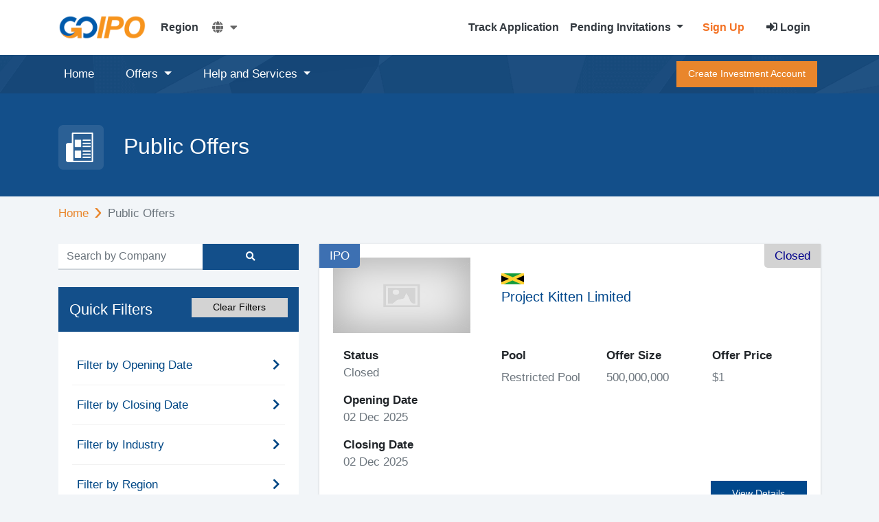

--- FILE ---
content_type: text/css
request_url: https://goipo.jncb.com/css/style.css
body_size: 52492
content:
@charset "UTF-8";
/**
*	COLORS
*/
/**
*	PAGE DEFAULT SETTINGS
*/
/**
*	TEXT
*	Config for texts (sizes, colors, etc.)
*/
/**
*	SCREEN SIZES
*/
/**
*	BUTTON
*/
/**
*	NAVBAR
*/
/**
*	CARD
*/
/**
*	SIDE NAV
*/
/**
*	GREETING WIDGET
*/
/**
*	TAB NAV
*/
/**
*	CHECKBOX
*/


/* Carousel */
.carousel-inner img {
    width: 100%;
    height: 100%;
}
.clickable {
  cursor: pointer; }

.bg-blue-light {
  background: #2196F3; }

.bg-blue-extra-light {
  background: #dfe7ed; }

.bg-brand-gradient {
  background: linear-gradient(#00539B, #002A4E); }

.rounded-10 {
  -webkit-border-radius: 10px;
  border-radius: 10px;
  background-clip: padding-box;
  /* stops bg color from leaking outside the border: */ }

.f-1 {
  -webkit-box-flex: 1;
  /* OLD - iOS 6-, Safari 3.1-6 */
  -moz-box-flex: 1;
  /* OLD - Firefox 19- */
  -webkit-flex: 1;
  /* Chrome */
  -ms-flex: 1;
  /* IE 10 */
  flex: 1; }

.f-2 {
  -webkit-box-flex: 2;
  /* OLD - iOS 6-, Safari 3.1-6 */
  -moz-box-flex: 2;
  /* OLD - Firefox 19- */
  -webkit-flex: 2;
  /* Chrome */
  -ms-flex: 2;
  /* IE 10 */
  flex: 2; }

.f-3 {
  -webkit-box-flex: 3;
  /* OLD - iOS 6-, Safari 3.1-6 */
  -moz-box-flex: 3;
  /* OLD - Firefox 19- */
  -webkit-flex: 3;
  /* Chrome */
  -ms-flex: 3;
  /* IE 10 */
  flex: 3; }

.f-4 {
  -webkit-box-flex: 4;
  /* OLD - iOS 6-, Safari 3.1-6 */
  -moz-box-flex: 4;
  /* OLD - Firefox 19- */
  -webkit-flex: 4;
  /* Chrome */
  -ms-flex: 4;
  /* IE 10 */
  flex: 4; }

.f-5 {
  -webkit-box-flex: 5;
  /* OLD - iOS 6-, Safari 3.1-6 */
  -moz-box-flex: 5;
  /* OLD - Firefox 19- */
  -webkit-flex: 5;
  /* Chrome */
  -ms-flex: 5;
  /* IE 10 */
  flex: 5; }

.f-6 {
  -webkit-box-flex: 6;
  /* OLD - iOS 6-, Safari 3.1-6 */
  -moz-box-flex: 6;
  /* OLD - Firefox 19- */
  -webkit-flex: 6;
  /* Chrome */
  -ms-flex: 6;
  /* IE 10 */
  flex: 6; }

.f-7 {
  -webkit-box-flex: 7;
  /* OLD - iOS 6-, Safari 3.1-6 */
  -moz-box-flex: 7;
  /* OLD - Firefox 19- */
  -webkit-flex: 7;
  /* Chrome */
  -ms-flex: 7;
  /* IE 10 */
  flex: 7; }

.f-8 {
  -webkit-box-flex: 8;
  /* OLD - iOS 6-, Safari 3.1-6 */
  -moz-box-flex: 8;
  /* OLD - Firefox 19- */
  -webkit-flex: 8;
  /* Chrome */
  -ms-flex: 8;
  /* IE 10 */
  flex: 8; }

.f-9 {
  -webkit-box-flex: 9;
  /* OLD - iOS 6-, Safari 3.1-6 */
  -moz-box-flex: 9;
  /* OLD - Firefox 19- */
  -webkit-flex: 9;
  /* Chrome */
  -ms-flex: 9;
  /* IE 10 */
  flex: 9; }

.f-10 {
  -webkit-box-flex: 10;
  /* OLD - iOS 6-, Safari 3.1-6 */
  -moz-box-flex: 10;
  /* OLD - Firefox 19- */
  -webkit-flex: 10;
  /* Chrome */
  -ms-flex: 10;
  /* IE 10 */
  flex: 10; }

.r-1 {
  border-radius: 2px; }

.r-2 {
  border-radius: 3px; }

.r-3 {
  border-radius: 4px; }

.r-4 {
  border-radius: 5px; }

.r-5 {
  border-radius: 6px; }

.r-6 {
  border-radius: 7px; }

.r-7 {
  border-radius: 8px; }

.r-8 {
  border-radius: 9px; }

.r-9 {
  border-radius: 10px; }

.r-10 {
  border-radius: 11px; }

.border-bottom-secondary {
  border-bottom: 1px solid #ced4da; }

.border-top-secondary {
  border-top: 1px solid #ced4da; }

.w-20 {
  width: 20% !important; }

.fix-to-bottom,
.fix-to-bottom-sm,
.fix-to-bottom-md {
  position: absolute;
  bottom: 0;
  left: 0;
  width: 100%; }

@media only screen and (max-width: 591px) {
  .login-tip {
    display: none; } }

@media only screen and (max-width: 575px) {
  .hide-xs {
    display: none; }
  .fix-to-bottom-sm {
    position: static; } }

@media only screen and (max-width: 767px) {
  .hide-sm {
    display: none; }
  .fix-to-bottom-md {
    position: static; } }

@media only screen and (max-width: 991px) {
  .hide-md {
    display: none; } }

@media only screen and (max-width: 1199px) {
  .hide-lg {
    display: none; } }

.text-brand {
  color: #004785 !important; }

.text-extra-light {
  color: #B7B7B7; }

.text-blue {
  color: #002A4E !important; }

.text-blue a {
  color: #002A4E !important; }

.text-xs, .message-timestamp {
  font-size: 11px; }

.text-sm {
    font-size: 13px;
   
}
.text-sm-blue {
    color: #002b5c;
    font-size: 15px;
    font-weight: 600;
}

.text-default, .message {
  font-size: 15px; }

.text-md, .message-date {
  font-size: 18px; }

.text-lg, .navbar-notification {
  font-size: 22px; }

.text-xl {
  font-size: 28px; }

.text-xxl {
  font-size: 35px; }

.text-underline {
  text-decoration: underline; }

.btn-outline-brand {
  color: #004785;
  background-color: transparent;
  background-image: none;
  border-color: #004785; }
  .btn-outline-brand:hover, .btn-outline-brand:active, .btn-outline-brand:focus {
    color: #FFFFFF;
    background-color: #004785;
    border-color: #004785; }

.btn-light-gray {
  color: #212529;
  background-color: #e9ecef;
  border-color: #e9ecef; }
  .btn-light-gray:hover {
    color: #212529;
    background-color: #dadfe4;
    border-color: #dadfe4; }

.btn-brand {
  color: white;
  background-color: #00324d;
  background-image: none; }
  .btn-brand:hover, .btn-brand:active, .btn-brand:focus {
    color: white;
    background-color: #005380; }

.btn-action {
  min-width: 140px; }

.btn-no-fill {
  background-color: transparent; }

.btn-white {
  background: #fff;
  color: #00539b; }

/* The container */
.checkbox {
  display: block;
  position: relative;
  padding-left: 30px;
  margin-bottom: 0;
  cursor: pointer;
  -webkit-user-select: none;
  -moz-user-select: none;
  -ms-user-select: none;
  user-select: none; }

/* Hide the browser's default checkbox */
.checkbox input {
  position: absolute;
  opacity: 0;
  cursor: pointer; }

/* Create a custom checkbox */
.checkbox-checkmark {
  position: absolute;
  top: 5px;
  left: 0;
  height: 15px;
  width: 15px;
  background-color: #FFFFFF;
  border-radius: 2px;
  border: 1px solid rgba(0, 0, 0, 0.3); }

.checkbox:hover input ~ .checkbox-checkmark {
  background-color: #CCCCCC; }

/* When the checkbox is checked, add a blue background */
.checkbox input:checked ~ .checkbox-checkmark {
  background-color: #2196F3; }

/* Create the checkmark/indicator (hidden when not checked) */
.checkbox-checkmark:after {
  content: "";
  position: absolute;
  display: none; }

/* Show the checkmark when checked */
.checkbox input:checked ~ .checkbox-checkmark:after {
  display: block; }

/* Style the checkmark/indicator */
.checkbox .checkbox-checkmark:after {
  left: 4px;
  top: 2px;
  width: 5px;
  height: 9px;
  border: solid white;
  border-width: 0 3px 3px 0;
  -webkit-transform: rotate(45deg);
  -ms-transform: rotate(45deg);
  transform: rotate(45deg); }

.card {
  display: -moz-box-flex;
  /* OLD - Firefox 19- (buggy but mostly works) */
  display: -ms-flexbox;
  /* TWEENER - IE 10 */
  display: -webkit-flex;
  /* NEW - Chrome */
  display: flex;
  /* NEW, Spec - Opera 12.1, Firefox 20+ */
  /* OLD - iOS 6-, Safari 3.1-6 */
  -moz-box-flex-direction: column;
  /* OLD - Firefox 19- */
  -webkit-flex-direction: column;
  /* Chrome */
  -ms-flex-direction: column;
  /* IE 10 */
  flex-direction: column;
  border: 0px;
  background: #FFFFFF;
  margin-bottom: 10px;
  box-shadow: 0px 1px 5px 1px rgba(0, 0, 0, 0.1);
  border-radius: 5px;
  word-wrap: -webkit-break-word; }
  .card .btn {
    border-width: 0; }
  .card .btn-border {
    border-width: 1px; }

.top-br-card {
  border-top-left-radius: 5px !important;
  border-top-right-radius: 5px !important; }

.card-sm .card-body {
  padding: 0.6rem 1rem; }

.card-hover {
  -webkit-transition: 0.4s;
  -moz-transition: 0.4s;
  -o-transition: 0.4s;
  transition: 0.4s; }
  .card-hover:hover {
    z-index: 10;
    box-shadow: 5px 10px 10px 5px rgba(0, 0, 0, 0.1);
    cursor: pointer; }

.card-bordered {
  border-radius: 0 !important; }
  .card-bordered.top-br-card {
    border-top-left-radius: 5px !important;
    border-top-right-radius: 5px !important; }
  .card-bordered .card-header {
    border-radius: 0 !important; }
    .card-bordered .card-header.top-br-card {
      border-top-left-radius: 5px !important;
      border-top-right-radius: 5px !important; }
  .card-bordered .card-header-sub {
    border-bottom: 4px solid #ffda19; }
  .card-bordered .card-body {
    border-radius: 0 !important;
    border-bottom: 3px solid #002b5c; }

.card-body-light-gray {
  background: #f4f4f4; }

.card-no-shadow {
  box-shadow: none;
  border: 1px solid #ced4da; }

.card-header {
    padding: 1rem;
    background: #002b5c;
    color: #FFFFFF;
    font-size: 22px;
    /*font-weight: 100; 
        background: #031829;
    */
    border-radius: 5px 5px 0 0 !important;
}

.card-header-hover {
  border-radius: 5px !important; }

.card-header-secondary {
  background: #002b5c; }

.card-header-sub {
  background: #363636; }

.card-header-inverse {
  color: #004785;
  background: #FFFFFF;
  font-weight: 400; }

.card-header-sm {
  padding: 7px 10px;
  font-size: 1em; }

img.card-header-icon {
  height: 45px;
  margin: 0 7px 0 0; }

i.card-header-icon {
  margin: 0 10px 0 0;
  font-size: 30px; }

.card-header-button {
  float: right;
  font-size: 13px;
  padding: 0.6rem 1.5rem;
  margin: 0 5px; }
  .card-header-button i {
    margin: 0 5px; }
  .card-header-button.btn-no-fill {
    font-size: 17px;
    padding: 5px;
    font-weight: 100; }

.card-header-right {
  float: right;
  white-space: nowrap; }
  .card-header-right .card-header-button {
    float: none; }

.nav-action-links .nav-link {
  border-bottom: 1px solid #F1F1F1;
  padding: 16px 7px;
  color: #004785; }
  .nav-action-links .nav-link i {
    float: right;
    position: relative;
    top: 3px; }
  .nav-action-links .nav-link:hover {
    background: #F1F1F1;
    border-top: orange;
  }

.nav-action-links .nav-link {
  border-bottom: 1px solid #F1F1F1;
  padding: 16px 7px;
  color: #004785; }
  .nav-action-links .nav-link i {
    float: right;
    position: relative;
    top: 3px; }
  .nav-action-links .nav-link:hover {
    background: #F1F1F1; }

/*
Contents:
1. General Sticky Nav styles
2. Bill Payment Sticky Nav styles
*/
/********************************
1. General Sticky Nav
*********************************/
.sticky-nav-wrapper {
  position: relative; }

.sticky-nav {
  position: relative; }

.sticky-nav-fixed {
  position: fixed;
  top: 0;
  z-index: 1; }

/***********************************
2. Bill Payments Sticky Nav
***********************************/
@media only screen and (min-width: 992px) {
  #bill-fixed .sticky-nav-fixed {
    position: fixed;
    top: 0;
    z-index: 1; } }

@media only screen and (min-width: 320px) and (max-width: 992px) {
  #bill-fixed .card-body {
    position: fixed;
    bottom: 0 !important;
    z-index: 1;
    left: 0 !important;
    right: 0 !important;
    background-color: white; }
  #bill-footer .footer-bottom .container {
    margin-bottom: 200px; } }

.greeting-widget {
  border-radius: 15px;
  box-shadow: 0px 1px 5px 1px rgba(0, 0, 0, 0.1);
  background: #FFFFFF; }

.greeting-widget-header {
  background: #dfe7ed;
  border-radius: 15px 15px 0 0;
  padding: 13px 50px; }

.greeting-widget-header-icon {
  height: 80px;
  float: right; }

.greeting-widget-body {
  padding: 13px 50px; }

.tab-navs .card-header {
  border-top-left-radius: 0 !important;
  border-top-right-radius: 0 !important; }
  .tab-navs .card-header.top-br-card {
    border-top-left-radius: 5px !important;
    border-top-right-radius: 5px !important; }

.tab-navs .card-body, .tab-navs .card-header {
  padding-left: 40px;
  padding-right: 40px; }

.tab-navs .nav-link {
  position: relative;
  font-size: 17px;
  padding: 0.8rem 2rem;
  border-top: 3px solid transparent;
  border-right: 1px solid #b7b7b7;
  color: #6c757d;
  background-color: #E3E3E3;
  -webkit-transition: 0.2s;
  -moz-transition: 0.2s;
  -o-transition: 0.2s;
  transition: 0.2s; }
  .tab-navs .nav-link.active, .tab-navs .nav-link.active:hover {
    background: #b7b7b7;
    color: #495057;
    border-right-color: transparent;
    font-weight: 600; }
  .tab-navs .nav-link:hover {
    border-top-color: #00539B;
    color: #00539B; }
  .tab-navs .nav-link.active:after {
    content: " ";
    position: absolute;
    bottom: -1px;
    left: 20px;
    height: 12px;
    width: 28px;
    z-index: 1;
    background: #00539B;
    -moz-shape-outside: polygon(50% 0, 50% 0, 100% 100%, 0 100%);
    -ms-shape-outside: polygon(50% 0, 50% 0, 100% 100%, 0 100%);
    -o-shape-outside: polygon(50% 0, 50% 0, 100% 100%, 0 100%);
    -webkit-shape-outside: polygon(50% 0, 50% 0, 100% 100%, 0 100%);
    shape-outside: polygon(50% 0, 50% 0, 100% 100%, 0 100%);
    -moz-clip-path: polygon(50% 0, 50% 0, 100% 100%, 0 100%);
    -ms-clip-path: polygon(50% 0, 50% 0, 100% 100%, 0 100%);
    -o-clip-path: polygon(50% 0, 50% 0, 100% 100%, 0 100%);
    -webkit-clip-path: polygon(50% 0, 50% 0, 100% 100%, 0 100%);
    clip-path: polygon(50% 0, 50% 0, 100% 100%, 0 100%); }

.rp-dropdown {
  box-shadow: 0px 1px 5px 1px rgba(0, 0, 0, 0.1);
  background-color: #FFFFFF;
  -webkit-border-radius: 4px;
  border-radius: 4px;
  background-clip: padding-box;
  /* stops bg color from leaking outside the border: */
  margin-bottom: 20px; }
  .rp-dropdown .nav-item {
    width: 100%; }

.rp-dropdown-active {
  background-color: #004785;
  padding: 18px 25px;
  -webkit-border-radius: 4px;
  border-radius: 4px;
  background-clip: padding-box;
  /* stops bg color from leaking outside the border: */
  box-shadow: 0px 1px 5px 1px rgba(0, 0, 0, 0.1);
  color: #FFFFFF;
  margin-bottom: 10px;
  cursor: pointer; }

.rp-dropdown .nav-link.active:after {
  display: none; }

.rp-dropdown .nav-link.active {
  border-left: 4px solid #ffda19; }

#breadcrumb {
  list-style: none;
  display: -moz-box-flex;
  /* OLD - Firefox 19- (buggy but mostly works) */
  display: -ms-flexbox;
  /* TWEENER - IE 10 */
  display: -webkit-flex;
  /* NEW - Chrome */
  display: flex;
  /* NEW, Spec - Opera 12.1, Firefox 20+ */
  font-size: 0.75rem; }
  #breadcrumb .icon {
    font-size: 14px; }
  #breadcrumb li {
    float: left; }
    #breadcrumb li a {
      color: #002b5c;
      display: block;
      background: #d4d4d4;
      text-decoration: none;
      position: relative;
      height: 40px;
      line-height: 40px;
      padding: 0 10px 0 5px;
      text-align: center;
      margin-right: 23px; }
    #breadcrumb li:first-child a {
      padding-left: 15px;
      -moz-border-radius: 4px 0 0 4px;
      -webkit-border-radius: 4px;
      border-radius: 4px 0 0 4px; }
      #breadcrumb li:first-child a:before {
        border: none; }
    #breadcrumb li:last-child a {
      padding-right: 15px;
      -moz-border-radius: 0 4px 4px 0;
      -webkit-border-radius: 0;
      border-radius: 0 4px 4px 0; }
      #breadcrumb li:last-child a:after {
        border: none; }
    #breadcrumb li a:before, #breadcrumb li a:after {
      content: "";
      position: absolute;
      top: 0;
      border: 0 solid #d4d4d4;
      border-width: 20px 10px;
      width: 0;
      height: 0; }
    #breadcrumb li a:before {
      left: -20px;
      border-left-color: transparent; }
    #breadcrumb li a:after {
      left: 100%;
      border-color: transparent;
      border-left-color: #d4d4d4; }
    #breadcrumb li a:hover {
      background-color: #002b5c;
      color: #fff; }
      #breadcrumb li a:hover:before {
        border-color: #002b5c;
        border-left-color: transparent; }
      #breadcrumb li a:hover:after {
        border-left-color: #002b5c; }
    #breadcrumb li a:active {
      background-color: #002b5c; }
      #breadcrumb li a:active:before {
        border-color: #002b5c;
        border-left-color: transparent; }
      #breadcrumb li a:active:after {
        border-left-color: #002b5c; }
    #breadcrumb li.active a {
      background-color: #002b5c;
      color: #fff; }
      #breadcrumb li.active a:after {
        background-color: #002b5c; }
    #breadcrumb li.ative a:before, #breadcrumb li.active a:after {
      border-color: #002b5c; }

.message-window {
  max-height: 410px;
  padding: 0 10px;
  overflow-y: auto;
  overflow-x: hidden; }

.message {
  border: 1px solid #e2e6e9;
  padding: 10px;
  border-radius: 6px;
  margin: 10px 0; }

.message-incoming {
  background: #f2fdff; }

.message-date {
  color: #B7B7B7;
  text-align: center; }

.message-timestamp {
  float: right;
  color: #6E6E6E; }

.notification-img {
  display: inline-block;
  border-radius: 50%;
  background: #E3E3E3;
  height: 50px;
  width: 50px; }

.notification-img-div {
  padding: 0; }

.notification-img-div-main {
  padding: 0;
  padding-left: 15px; }

.message-preview > .text-truncate {
  padding: 0;
  padding-left: 5px; }
  .message-preview > .text-truncate .text-truncate {
    padding: 0; }

.material .group {
  position: relative;
  margin-bottom: 17px; }

.material input[type='text'], .material input[type='password'] {
  font-size: 18px;
  padding: 10px 10px 10px 5px;
  display: block;
  border: none;
  width: 100%;
  border-bottom: 1px solid #969494;
  background: transparent; }

.material input:focus {
  outline: none; }

.material label {
  font-weight: normal;
  position: absolute;
  pointer-events: none;
  left: 5px;
  top: 10px;
  transition: 0.2s ease all; }

.material input:focus ~ label, .material input:valid ~ label {
  top: -10px;
  color: #5264AE; }

.material .bar {
  position: relative;
  display: block;
  width: 100%; }
  .material .bar:before, .material .bar:after {
    content: "";
    height: 2px;
    width: 0;
    bottom: 1px;
    position: absolute;
    background: #5264AE;
    transition: 0.2s ease all; }
  .material .bar:before {
    left: 50%; }
  .material .bar:after {
    right: 50%; }

.material input:focus ~ .bar:before, .material input:focus ~ .bar:after {
  width: 50%; }

.material .highlight {
  position: absolute;
  height: 60%;
  width: 100px;
  top: 25%;
  left: 0;
  pointer-events: none;
  opacity: 0.5; }

.material input:focus ~ .highlight {
  animation: inputHighlighter 0.3s ease; }

.material i {
  margin-top: -27px; }

@keyframes inputHighlighter {
  from {
    background: #5264AE; }
  to {
    width: 0;
    background: transparent; } }

.modal-header-blue {
  background-color: #002b5c;
  color: #FFFFFF; }

.carousel {
  max-width: 90%; }

.carousel-container {
  position: relative; }

.carousel-next,
.carousel-prev {
  position: absolute;
  top: 45%;
  padding: 10px 14px;
  background: white;
  border-radius: 7px;
  box-shadow: 0 2px 4px 5px rgba(0, 0, 0, 0.1);
  font-size: 8pt; }

.carousel-prev {
  left: 0; }

.carousel-next {
  right: 0; }

.carousel-slide {
  padding: 0 10px; }

.carousel-card {
  position: relative;
  border-radius: 15px;
  display: block;
  height: 250px;
  background: white;
  margin: 30px 0;
  background-size: cover;
  background-position: center center;
  box-shadow: 0 5px 6px 5px rgba(0, 0, 0, 0.1); }

.carousel-card-title {
  position: absolute;
  bottom: 0;
  left: 0;
  width: 100%;
  min-height: 60px;
  padding: 20px 10px;
  color: #004785;
  background: white;
  border-bottom-left-radius: 15px;
  border-bottom-right-radius: 15px; }

.nav {
  display: -moz-box-flex;
  /* OLD - Firefox 19- (buggy but mostly works) */
  display: -ms-flexbox;
  /* TWEENER - IE 10 */
  display: -webkit-flex;
  /* NEW - Chrome */
  display: flex;
  /* NEW, Spec - Opera 12.1, Firefox 20+ */
  -webkit-flex-wrap: wrap;
  /* OLD - iOS 6-, Safari 3.1-6 */
  -moz-flex-wrap: wrap;
  /* OLD - Firefox 19- */
  -webkit-flex-wrap: wrap;
  /* Chrome */
  -ms-flex-wrap: wrap;
  /* IE 10 */
  flex-wrap: wrap; }

.navbar-top {
  background-color: #FFFFFF;
  padding: 20px; }

.navbar-bottom {
    background-image: url("../images/newsbg.png");
    background-color: #134F8A;
    width: 100%;
}

.navbar-logo {
  display: inline-block;
  max-height: 40px; }

.navbar-search input {
  border-radius: 10px;
  height: 35px;
  width: 100%;
  border: 1px solid #828080;
  padding: 0 40px 0 20px;
  font-size: 15px; }

.navbar-search i {
  position: absolute;
  right: 27px;
  top: 9px;
  color: #6c757d; }

.navbar-notification {
  display: inline-block;
  position: relative; }
  .navbar-notification:last-child {
    margin-left: 27px; }
  .navbar-notification.active:after {
    content: "";
    position: absolute;
    height: 10px;
    width: 10px;
    border-radius: 50%;
    background: #DC3544;
    border: 1px solid #FFFFFF;
    top: 5px;
    right: -3px; }

.navbar-profile-img {
  height: 35px;
  width: 35px;
  border-radius: 50%;
  margin-left: 10px; }

.navbar-nav-container {
  height: 56px;
  background-color: rgba(0, 0, 0, 0.1); }
  .navbar-nav-container .nav-link {
    color: white;
    font-weight: 100;
    padding: 15px 20px 15px 20px; }
  .navbar-nav-container .nav-item {
    margin: 0 30px 0 0; }
    .navbar-nav-container .nav-item.active {
      background-color: rgba(255, 255, 255, 0.1);
      border-top: orange;
    }
  .navbar-nav-container .dropdown-menu {
    border-radius: 0;
    margin: 0; }
    .navbar-nav-container .dropdown-menu:after {
      content: "";
      position: absolute;
      top: -10px;
      left: 20px;
      width: 0;
      height: 0;
      border-left: 14px solid transparent;
      border-right: 14px solid transparent;
      border-bottom: 12px solid white; }
  .navbar-nav-container .dropdown-item {
    border-left: 5px solid transparent; }
    .navbar-nav-container .dropdown-item:hover {
      border-color: orange; }

.navbar-collapse .dropdown:hover > .dropdown-menu {
  display: block; }

.navbar-collapse .dropdown > .dropdown-toggle:active {
  pointer-events: none; }

.navbar-nav-responsive {
  position: fixed;
  overflow-x: hidden;
  width: 0;
  height: 100%;
  z-index: 2000;
  top: 0;
  left: 0;
  background-color: #00324D;
  transition: 0.5s;
  padding-top: 60px; }
  .navbar-nav-responsive.active {
    width: 250px; }
  .navbar-nav-responsive .nav {
    width: 250px; }
  .navbar-nav-responsive .nav-item {
    border-bottom: 1px solid rgba(255, 255, 255, 0.1);
    width: 100%; }
  .navbar-nav-responsive .dropdown-toggle:after {
    position: absolute;
    right: 10px;
    top: 25px; }
  .navbar-nav-responsive .dropdown-menu {
    min-width: 250px; }
  .navbar-nav-responsive .navbar-action-links,
  .navbar-nav-responsive .navbar-profile {
    width: 250px; }
    .navbar-nav-responsive .navbar-action-links.text-right,
    .navbar-nav-responsive .navbar-profile.text-right {
      text-align: center !important; }
    .navbar-nav-responsive .navbar-action-links .text-dark,
    .navbar-nav-responsive .navbar-profile .text-dark {
      color: #B7B7B7 !important; }

.navbar-nav-close {
  position: absolute;
  display: block;
  top: 0;
  right: 25px;
  padding: 8px 8px 8px 32px;
  font-size: 36px;
  color: #818181;
  transition: 0.3s; }
  .navbar-nav-close:hover, .navbar-nav-close:active, .navbar-nav-close:focus {
    text-decoration: none;
    color: #f1f1f1; }

.navbar-page-heading {
  padding: 40px 0 20px 0;
  color: white; }

.navbar-page-icon {
  height: 80px;
  width: auto;
  margin-top: -12px; }

@media only screen and (max-width: 768px) {
  .navbar-logo {
    margin-bottom: 10px; } }

.quick-search {
  box-shadow: 0px 1px 5px 1px rgba(0, 0, 0, 0.1);
  border-radius: 5px;
  background: white;
  margin-bottom: 10px;
  display: flex; }

.quick-search-title {
  background: #00324d;
  width: 170px;
  display: flex;
  flex-direction: column;
  justify-content: center;
  text-align: center;
  padding: 10px;
  color: white;
  font-size: 22px;
  border-radius: 5px 0 0 5px; }

.quick-search-content {
  padding: 15px 0;
  display: flex;
  flex: 1; }
  .quick-search-content .row {
    margin-left: 0;
    width: 100%; }
  .quick-search-content .size-1 {
    flex: 1; }

#search-term-badge {
  color: #FFFFFF;
  background-color: #495057;
  font-weight: 100;
  padding: .25rem .5rem;
  font-size: .875rem;
  line-height: 1.5;
  border-radius: .2rem; }
  #search-term-badge i {
    cursor: pointer; }

@media only screen and (max-width: 768px) {
  .quick-search {
    display: block; }
  .quick-search-title {
    width: 100%;
    display: block;
    font-size: 20px;
    border-radius: 5px 5px 0 0;
    text-align: left; } }

.workflow-container {
  display: -moz-box-flex;
  /* OLD - Firefox 19- (buggy but mostly works) */
  display: -ms-flexbox;
  /* TWEENER - IE 10 */
  display: -webkit-flex;
  /* NEW - Chrome */
  display: flex;
  /* NEW, Spec - Opera 12.1, Firefox 20+ */
  position: fixed;
  top: 0;
  bottom: 0;
  left: 0;
  right: 0;
  background: white; }

.workflow-left-pane {
  max-width: 260px;
  width: 100%;
  padding: 20px;
  background: linear-gradient(#00356c, #00539b);
  position: relative;
  -webkit-transition: 0.2s;
  -moz-transition: 0.2s;
  -o-transition: 0.2s;
  transition: 0.2s; }

.workflow-header {
  background: white;
  padding: 20px 40px;
  min-height: 120px;
  background-image: url(../images/newsbg.png);
  display: -moz-box-flex;
  /* OLD - Firefox 19- (buggy but mostly works) */
  display: -ms-flexbox;
  /* TWEENER - IE 10 */
  display: -webkit-flex;
  /* NEW - Chrome */
  display: flex;
  /* NEW, Spec - Opera 12.1, Firefox 20+ */
  /* OLD - iOS 6-, Safari 3.1-6 */
  -moz-box-flex-direction: column;
  /* OLD - Firefox 19- */
  -webkit-flex-direction: column;
  /* Chrome */
  -ms-flex-direction: column;
  /* IE 10 */
  flex-direction: column;
  justify-content: center; }

.workflow-right-area {
  flex: 1;
  display: -moz-box-flex;
  /* OLD - Firefox 19- (buggy but mostly works) */
  display: -ms-flexbox;
  /* TWEENER - IE 10 */
  display: -webkit-flex;
  /* NEW - Chrome */
  display: flex;
  /* NEW, Spec - Opera 12.1, Firefox 20+ */
  /* OLD - iOS 6-, Safari 3.1-6 */
  -moz-box-flex-direction: column;
  /* OLD - Firefox 19- */
  -webkit-flex-direction: column;
  /* Chrome */
  -ms-flex-direction: column;
  /* IE 10 */
  flex-direction: column;
  position: relative; }

.workflow-main {
  position: relative;
  flex: 1;
  padding: 40px;
  overflow-y: auto;
  padding-bottom: 10px;
  background: white; }

.workflow-help {
  background: #e3e3e3;
  padding: 5px 40px; }

.workflow-pagination {
  text-align: center;
  padding: 0;
  margin: 0; }
  .workflow-pagination li {
    height: 10px;
    width: 10px;
    background-color: #bbb;
    border-radius: 50%;
    display: inline-block;
    margin-left: 3px; }
    .workflow-pagination li.active {
      background-color: #2196F3; }

.workflow-instructions {
  position: absolute;
  top: 0;
  left: 0;
  right: 0;
  background: #e3e3e3;
  height: 0;
  overflow: hidden;
  -webkit-transition: 0.2s;
  -moz-transition: 0.2s;
  -o-transition: 0.2s;
  transition: 0.2s; }
  .workflow-instructions.active {
    height: 100%;
    overflow-y: auto; }

.workflow-footer {
  min-height: 80px;
  background: white;
  padding: 10px 40px; }

@media only screen and (max-width: 767px) {
  .workflow-container {
    position: static;
    display: block; }
  .workflow-left-pane {
    max-width: none;
    padding-bottom: 0; }
  .workflow-header {
    background-image: none;
    background: #00539b;
    display: block;
    padding: 0 20px 20px;
    min-height: 0; }
    .workflow-header .text-xl {
      font-size: 14px; }
    .workflow-header .text-secondary {
      color: white !important; }
  .workflow-main {
    padding-bottom: 80px; }
  .workflow-footer {
    position: fixed;
    bottom: 0;
    left: 0;
    width: 100%; } }

.login-container {
    position: fixed;
    top: 0;
    left: 0;
    right: 0;
    bottom: 0;
    display: flex;
    flex-direction: column;
    background: url("../images/login-bg2.png") no-repeat center center fixed;
    -webkit-background-size: cover;
}
  .login-container .footer-bottom {
    box-shadow: 0 2px 20px 5px rgba(0, 0, 0, 0.2); }

.login-main {
  display: flex;
  flex-direction: column;
  xalign-items: center;
  xjustify-content: center;
  flex: 1;
  overflow-y: auto;
 }

.login-logo, .workflow-logo {
  max-width: 220px;
  width: 100%; }

.login-card {
  max-width: 800px;
  margin: auto;
  padding: 10px; }

.login-navs {
  max-width: 800px;
  width: 100%;
  display: flex;
  justify-content: center;
  margin: auto;
  padding-bottom: 15px; }



.login-card-header {
    background: #FAFAFA;
    color: black;
    padding: 0;
    position: relative;
}

.login-card-body,
.login-card-body:before {
  border-top-right-radius: 5px;
  border-bottom-right-radius: 5px; }

.login-card-body {
    background-color:#f7941d ;
    color: white;
    /*background-image: url(../images/newsbg.png);*/
    background-position: 10px 7px;
}

.login-card-header:before,
.login-card-body:before {
  content: "";
  position: absolute;
  top: 0;
  bottom: 0;
  left: 0;
  right: 0;
  z-index: -1;
  box-shadow: 0 0 20px 5px rgba(0, 0, 0, 0.1); }

.login-tip {
  width: 0;
  height: 0;
  left: 24px;
  top: 0px;
  border-top: 22px solid transparent;
  border-right: 25px solid #f1f1f1;
  border-bottom: 22px solid transparent;
  position: relative;
  float: RIGHT; }

.login-navs {
  position: relative; }
  .login-navs .nav-item {
    position: relative;
    display: block !important; }
    .login-navs .nav-item:after {
      content: "|";
      position: absolute;
      right: 0;
      top: 7px;
      color: white; }
    .login-navs .nav-item:last-child:after {
      content: ""; }
  .login-navs .nav-link {
    color: white; }

@media only screen and (max-width: 767px) {
    .login-container {
        /*position: static;
        display: block;*/
    }
  .login-card-header,
  .login-card-header:before {
    border-top-right-radius: 5px;
    border-bottom-left-radius: 0; }
  .login-card-body,
  .login-card-body:before {
    border-top-right-radius: 0;
    border-bottom-left-radius: 5px; } }

.transaction-types .card {
  margin-bottom: 0;
  margin-top: 10px; }

#account-balance-amount-text {
  font-size: 1.5rem; }

.spent-amount-text {
  font-size: 1rem; }

.form-pagination {
  text-align: center;
  padding: 0;
  margin: 0; }
  .form-pagination .pagination-group {
    padding-left: 0;
    padding-right: 0; }
  .form-pagination li {
    height: 30px;
    width: 30px;
    background-color: #bbb;
    border-radius: 50%;
    display: inline-block;
    margin-left: 3px; }
    .form-pagination li .content-wrapper {
      display: table;
      width: 100%;
      height: 100%; }
      .form-pagination li .content-wrapper .li-content {
        display: table-cell;
        vertical-align: middle; }
    .form-pagination li.active {
      background-color: #2196F3; }

.search-field i {
  position: absolute;
  right: 27px;
  top: 10px;
  color: #6c757d; }

.videoWrapper {
  position: relative;
  padding-bottom: 56.25%;
  /* 16:9 */
  padding-top: 25px;
  height: 0; }

.videoWrapper iframe {
  position: absolute;
  top: 0;
  left: 0;
  width: 100%;
  height: 100%; }

body {
    background-color: #f2f5f8;
    font-family: "Helvetica",sans-serif;
    font-size: 17px;
}
.font-mono {
    font-family: 'Roboto Mono', monospace;
}
/*************************************************************
Additions to Bootstrap Grid Elements for Browser Compatibility
BEGIN
*************************************************************/
.row {
  display: -moz-box-flex;
  /* OLD - Firefox 19- (buggy but mostly works) */
  display: -ms-flexbox;
  /* TWEENER - IE 10 */
  display: -webkit-flex;
  /* NEW - Chrome */
  display: flex;
  /* NEW, Spec - Opera 12.1, Firefox 20+ */
  -webkit-flex-wrap: wrap;
  /* OLD - iOS 6-, Safari 3.1-6 */
  -moz-flex-wrap: wrap;
  /* OLD - Firefox 19- */
  -webkit-flex-wrap: wrap;
  /* Chrome */
  -ms-flex-wrap: wrap;
  /* IE 10 */
  flex-wrap: wrap; }

.col {
  -webkit-flex-basis: 0;
  /* OLD - iOS 6-, Safari 3.1-6 */
  -moz-flex-basis: 0;
  /* OLD - Firefox 19- */
  -webkit-flex-basis: 0;
  /* Chrome */
  -ms-flex-basis: 0;
  /* IE 10 */
  flex-basis: 0;
  -webkit-flex-grow: 1;
  /* OLD - iOS 6-, Safari 3.1-6 */
  -moz-flex-grow: 1;
  /* OLD - Firefox 19- */
  -webkit-flex-grow: 1;
  /* Chrome */
  -ms-flex-grow: 1;
  /* IE 10 */
  flex-grow: 1; }

@media only screen and (min-width: 1024px) {
  .col-lg {
    -webkit-flex-basis: 0;
    /* OLD - iOS 6-, Safari 3.1-6 */
    -moz-flex-basis: 0;
    /* OLD - Firefox 19- */
    -webkit-flex-basis: 0;
    /* Chrome */
    -ms-flex-basis: 0;
    /* IE 10 */
    flex-basis: 0;
    -webkit-flex-grow: 1;
    /* OLD - iOS 6-, Safari 3.1-6 */
    -moz-flex-grow: 1;
    /* OLD - Firefox 19- */
    -webkit-flex-grow: 1;
    /* Chrome */
    -ms-flex-grow: 1;
    /* IE 10 */
    flex-grow: 1; }
  .col-lg-12 {
    -webkit-box-flex: 0 0 100%;
    /* OLD - iOS 6-, Safari 3.1-6 */
    -moz-box-flex: 0 0 100%;
    /* OLD - Firefox 19- */
    -webkit-flex: 0 0 100%;
    /* Chrome */
    -ms-flex: 0 0 100%;
    /* IE 10 */
    flex: 0 0 100%; }
  .col-lg-11 {
    -webkit-box-flex: 0 0 91.66667%;
    /* OLD - iOS 6-, Safari 3.1-6 */
    -moz-box-flex: 0 0 91.66667%;
    /* OLD - Firefox 19- */
    -webkit-flex: 0 0 91.66667%;
    /* Chrome */
    -ms-flex: 0 0 91.66667%;
    /* IE 10 */
    flex: 0 0 91.66667%; }
  .col-lg-10 {
    -webkit-box-flex: 0 0 83.33333%;
    /* OLD - iOS 6-, Safari 3.1-6 */
    -moz-box-flex: 0 0 83.33333%;
    /* OLD - Firefox 19- */
    -webkit-flex: 0 0 83.33333%;
    /* Chrome */
    -ms-flex: 0 0 83.33333%;
    /* IE 10 */
    flex: 0 0 83.33333%; }
  .col-lg-9 {
    -webkit-box-flex: 0 0 75%;
    /* OLD - iOS 6-, Safari 3.1-6 */
    -moz-box-flex: 0 0 75%;
    /* OLD - Firefox 19- */
    -webkit-flex: 0 0 75%;
    /* Chrome */
    -ms-flex: 0 0 75%;
    /* IE 10 */
    flex: 0 0 75%; }
  .col-lg-8 {
    -webkit-box-flex: 0 0 66.66667%;
    /* OLD - iOS 6-, Safari 3.1-6 */
    -moz-box-flex: 0 0 66.66667%;
    /* OLD - Firefox 19- */
    -webkit-flex: 0 0 66.66667%;
    /* Chrome */
    -ms-flex: 0 0 66.66667%;
    /* IE 10 */
    flex: 0 0 66.66667%; }
  .col-lg-7 {
    -webkit-box-flex: 0 0 58.33333%;
    /* OLD - iOS 6-, Safari 3.1-6 */
    -moz-box-flex: 0 0 58.33333%;
    /* OLD - Firefox 19- */
    -webkit-flex: 0 0 58.33333%;
    /* Chrome */
    -ms-flex: 0 0 58.33333%;
    /* IE 10 */
    flex: 0 0 58.33333%; }
  .col-lg-6 {
    -webkit-box-flex: 0 0 50%;
    /* OLD - iOS 6-, Safari 3.1-6 */
    -moz-box-flex: 0 0 50%;
    /* OLD - Firefox 19- */
    -webkit-flex: 0 0 50%;
    /* Chrome */
    -ms-flex: 0 0 50%;
    /* IE 10 */
    flex: 0 0 50%; }
  .col-lg-5 {
    -webkit-box-flex: 0 0 41.66667%;
    /* OLD - iOS 6-, Safari 3.1-6 */
    -moz-box-flex: 0 0 41.66667%;
    /* OLD - Firefox 19- */
    -webkit-flex: 0 0 41.66667%;
    /* Chrome */
    -ms-flex: 0 0 41.66667%;
    /* IE 10 */
    flex: 0 0 41.66667%; }
  .col-lg-4 {
    -webkit-box-flex: 0 0 33.33333%;
    /* OLD - iOS 6-, Safari 3.1-6 */
    -moz-box-flex: 0 0 33.33333%;
    /* OLD - Firefox 19- */
    -webkit-flex: 0 0 33.33333%;
    /* Chrome */
    -ms-flex: 0 0 33.33333%;
    /* IE 10 */
    flex: 0 0 33.33333%; }
  .col-lg-3 {
    -webkit-box-flex: 0 0 25%;
    /* OLD - iOS 6-, Safari 3.1-6 */
    -moz-box-flex: 0 0 25%;
    /* OLD - Firefox 19- */
    -webkit-flex: 0 0 25%;
    /* Chrome */
    -ms-flex: 0 0 25%;
    /* IE 10 */
    flex: 0 0 25%; }
  .col-lg-2 {
    -webkit-box-flex: 0 0 16.66667%;
    /* OLD - iOS 6-, Safari 3.1-6 */
    -moz-box-flex: 0 0 16.66667%;
    /* OLD - Firefox 19- */
    -webkit-flex: 0 0 16.66667%;
    /* Chrome */
    -ms-flex: 0 0 16.66667%;
    /* IE 10 */
    flex: 0 0 16.66667%; }
  .col-lg-1 {
    -webkit-box-flex: 0 0 8.33333%;
    /* OLD - iOS 6-, Safari 3.1-6 */
    -moz-box-flex: 0 0 8.33333%;
    /* OLD - Firefox 19- */
    -webkit-flex: 0 0 8.33333%;
    /* Chrome */
    -ms-flex: 0 0 8.33333%;
    /* IE 10 */
    flex: 0 0 8.33333%; } }

@media only screen and (min-width: 768px) {
  .col-md {
    -webkit-flex-basis: 0;
    /* OLD - iOS 6-, Safari 3.1-6 */
    -moz-flex-basis: 0;
    /* OLD - Firefox 19- */
    -webkit-flex-basis: 0;
    /* Chrome */
    -ms-flex-basis: 0;
    /* IE 10 */
    flex-basis: 0;
    -webkit-flex-grow: 1;
    /* OLD - iOS 6-, Safari 3.1-6 */
    -moz-flex-grow: 1;
    /* OLD - Firefox 19- */
    -webkit-flex-grow: 1;
    /* Chrome */
    -ms-flex-grow: 1;
    /* IE 10 */
    flex-grow: 1; }
  .col-md-12 {
    -webkit-box-flex: 0 0 100%;
    /* OLD - iOS 6-, Safari 3.1-6 */
    -moz-box-flex: 0 0 100%;
    /* OLD - Firefox 19- */
    -webkit-flex: 0 0 100%;
    /* Chrome */
    -ms-flex: 0 0 100%;
    /* IE 10 */
    flex: 0 0 100%; }
  .col-md-11 {
    -webkit-box-flex: 0 0 91.66667%;
    /* OLD - iOS 6-, Safari 3.1-6 */
    -moz-box-flex: 0 0 91.66667%;
    /* OLD - Firefox 19- */
    -webkit-flex: 0 0 91.66667%;
    /* Chrome */
    -ms-flex: 0 0 91.66667%;
    /* IE 10 */
    flex: 0 0 91.66667%; }
  .col-md-10 {
    -webkit-box-flex: 0 0 83.33333%;
    /* OLD - iOS 6-, Safari 3.1-6 */
    -moz-box-flex: 0 0 83.33333%;
    /* OLD - Firefox 19- */
    -webkit-flex: 0 0 83.33333%;
    /* Chrome */
    -ms-flex: 0 0 83.33333%;
    /* IE 10 */
    flex: 0 0 83.33333%; }
  .col-md-9 {
    -webkit-box-flex: 0 0 75%;
    /* OLD - iOS 6-, Safari 3.1-6 */
    -moz-box-flex: 0 0 75%;
    /* OLD - Firefox 19- */
    -webkit-flex: 0 0 75%;
    /* Chrome */
    -ms-flex: 0 0 75%;
    /* IE 10 */
    flex: 0 0 75%; }
  .col-md-8 {
    -webkit-box-flex: 0 0 66.66667%;
    /* OLD - iOS 6-, Safari 3.1-6 */
    -moz-box-flex: 0 0 66.66667%;
    /* OLD - Firefox 19- */
    -webkit-flex: 0 0 66.66667%;
    /* Chrome */
    -ms-flex: 0 0 66.66667%;
    /* IE 10 */
    flex: 0 0 66.66667%; }
  .col-md-7 {
    -webkit-box-flex: 0 0 58.33333%;
    /* OLD - iOS 6-, Safari 3.1-6 */
    -moz-box-flex: 0 0 58.33333%;
    /* OLD - Firefox 19- */
    -webkit-flex: 0 0 58.33333%;
    /* Chrome */
    -ms-flex: 0 0 58.33333%;
    /* IE 10 */
    flex: 0 0 58.33333%; }
  .col-md-6 {
    -webkit-box-flex: 0 0 50%;
    /* OLD - iOS 6-, Safari 3.1-6 */
    -moz-box-flex: 0 0 50%;
    /* OLD - Firefox 19- */
    -webkit-flex: 0 0 50%;
    /* Chrome */
    -ms-flex: 0 0 50%;
    /* IE 10 */
    flex: 0 0 50%; }
  .col-md-5 {
    -webkit-box-flex: 0 0 41.66667%;
    /* OLD - iOS 6-, Safari 3.1-6 */
    -moz-box-flex: 0 0 41.66667%;
    /* OLD - Firefox 19- */
    -webkit-flex: 0 0 41.66667%;
    /* Chrome */
    -ms-flex: 0 0 41.66667%;
    /* IE 10 */
    flex: 0 0 41.66667%; }
  .col-md-4 {
    -webkit-box-flex: 0 0 33.33333%;
    /* OLD - iOS 6-, Safari 3.1-6 */
    -moz-box-flex: 0 0 33.33333%;
    /* OLD - Firefox 19- */
    -webkit-flex: 0 0 33.33333%;
    /* Chrome */
    -ms-flex: 0 0 33.33333%;
    /* IE 10 */
    flex: 0 0 33.33333%; }
  .col-md-3 {
    -webkit-box-flex: 0 0 25%;
    /* OLD - iOS 6-, Safari 3.1-6 */
    -moz-box-flex: 0 0 25%;
    /* OLD - Firefox 19- */
    -webkit-flex: 0 0 25%;
    /* Chrome */
    -ms-flex: 0 0 25%;
    /* IE 10 */
    flex: 0 0 25%; }
  .col-md-2 {
    -webkit-box-flex: 0 0 16.66667%;
    /* OLD - iOS 6-, Safari 3.1-6 */
    -moz-box-flex: 0 0 16.66667%;
    /* OLD - Firefox 19- */
    -webkit-flex: 0 0 16.66667%;
    /* Chrome */
    -ms-flex: 0 0 16.66667%;
    /* IE 10 */
    flex: 0 0 16.66667%; }
  .col-md-1 {
    -webkit-box-flex: 0 0 8.33333%;
    /* OLD - iOS 6-, Safari 3.1-6 */
    -moz-box-flex: 0 0 8.33333%;
    /* OLD - Firefox 19- */
    -webkit-flex: 0 0 8.33333%;
    /* Chrome */
    -ms-flex: 0 0 8.33333%;
    /* IE 10 */
    flex: 0 0 8.33333%; } }

@media only screen and (min-width: 576px) {
  .col-sm {
    -webkit-flex-basis: 0;
    /* OLD - iOS 6-, Safari 3.1-6 */
    -moz-flex-basis: 0;
    /* OLD - Firefox 19- */
    -webkit-flex-basis: 0;
    /* Chrome */
    -ms-flex-basis: 0;
    /* IE 10 */
    flex-basis: 0;
    -webkit-flex-grow: 1;
    /* OLD - iOS 6-, Safari 3.1-6 */
    -moz-flex-grow: 1;
    /* OLD - Firefox 19- */
    -webkit-flex-grow: 1;
    /* Chrome */
    -ms-flex-grow: 1;
    /* IE 10 */
    flex-grow: 1; }
  .col-sm-12 {
    -webkit-box-flex: 0 0 100%;
    /* OLD - iOS 6-, Safari 3.1-6 */
    -moz-box-flex: 0 0 100%;
    /* OLD - Firefox 19- */
    -webkit-flex: 0 0 100%;
    /* Chrome */
    -ms-flex: 0 0 100%;
    /* IE 10 */
    flex: 0 0 100%; }
  .col-sm-11 {
    -webkit-box-flex: 0 0 91.66667%;
    /* OLD - iOS 6-, Safari 3.1-6 */
    -moz-box-flex: 0 0 91.66667%;
    /* OLD - Firefox 19- */
    -webkit-flex: 0 0 91.66667%;
    /* Chrome */
    -ms-flex: 0 0 91.66667%;
    /* IE 10 */
    flex: 0 0 91.66667%; }
  .col-sm-10 {
    -webkit-box-flex: 0 0 83.33333%;
    /* OLD - iOS 6-, Safari 3.1-6 */
    -moz-box-flex: 0 0 83.33333%;
    /* OLD - Firefox 19- */
    -webkit-flex: 0 0 83.33333%;
    /* Chrome */
    -ms-flex: 0 0 83.33333%;
    /* IE 10 */
    flex: 0 0 83.33333%; }
  .col-sm-9 {
    -webkit-box-flex: 0 0 75%;
    /* OLD - iOS 6-, Safari 3.1-6 */
    -moz-box-flex: 0 0 75%;
    /* OLD - Firefox 19- */
    -webkit-flex: 0 0 75%;
    /* Chrome */
    -ms-flex: 0 0 75%;
    /* IE 10 */
    flex: 0 0 75%; }
  .col-sm-8 {
    -webkit-box-flex: 0 0 66.66667%;
    /* OLD - iOS 6-, Safari 3.1-6 */
    -moz-box-flex: 0 0 66.66667%;
    /* OLD - Firefox 19- */
    -webkit-flex: 0 0 66.66667%;
    /* Chrome */
    -ms-flex: 0 0 66.66667%;
    /* IE 10 */
    flex: 0 0 66.66667%; }
  .col-sm-7 {
    -webkit-box-flex: 0 0 58.33333%;
    /* OLD - iOS 6-, Safari 3.1-6 */
    -moz-box-flex: 0 0 58.33333%;
    /* OLD - Firefox 19- */
    -webkit-flex: 0 0 58.33333%;
    /* Chrome */
    -ms-flex: 0 0 58.33333%;
    /* IE 10 */
    flex: 0 0 58.33333%; }
  .col-sm-6 {
    -webkit-box-flex: 0 0 50%;
    /* OLD - iOS 6-, Safari 3.1-6 */
    -moz-box-flex: 0 0 50%;
    /* OLD - Firefox 19- */
    -webkit-flex: 0 0 50%;
    /* Chrome */
    -ms-flex: 0 0 50%;
    /* IE 10 */
    flex: 0 0 50%; }
  .col-sm-5 {
    -webkit-box-flex: 0 0 41.66667%;
    /* OLD - iOS 6-, Safari 3.1-6 */
    -moz-box-flex: 0 0 41.66667%;
    /* OLD - Firefox 19- */
    -webkit-flex: 0 0 41.66667%;
    /* Chrome */
    -ms-flex: 0 0 41.66667%;
    /* IE 10 */
    flex: 0 0 41.66667%; }
  .col-sm-4 {
    -webkit-box-flex: 0 0 33.33333%;
    /* OLD - iOS 6-, Safari 3.1-6 */
    -moz-box-flex: 0 0 33.33333%;
    /* OLD - Firefox 19- */
    -webkit-flex: 0 0 33.33333%;
    /* Chrome */
    -ms-flex: 0 0 33.33333%;
    /* IE 10 */
    flex: 0 0 33.33333%; }
  .col-sm-3 {
    -webkit-box-flex: 0 0 25%;
    /* OLD - iOS 6-, Safari 3.1-6 */
    -moz-box-flex: 0 0 25%;
    /* OLD - Firefox 19- */
    -webkit-flex: 0 0 25%;
    /* Chrome */
    -ms-flex: 0 0 25%;
    /* IE 10 */
    flex: 0 0 25%; }
  .col-sm-2 {
    -webkit-box-flex: 0 0 16.66667%;
    /* OLD - iOS 6-, Safari 3.1-6 */
    -moz-box-flex: 0 0 16.66667%;
    /* OLD - Firefox 19- */
    -webkit-flex: 0 0 16.66667%;
    /* Chrome */
    -ms-flex: 0 0 16.66667%;
    /* IE 10 */
    flex: 0 0 16.66667%; }
  .col-sm-1 {
    -webkit-box-flex: 0 0 8.33333%;
    /* OLD - iOS 6-, Safari 3.1-6 */
    -moz-box-flex: 0 0 8.33333%;
    /* OLD - Firefox 19- */
    -webkit-flex: 0 0 8.33333%;
    /* Chrome */
    -ms-flex: 0 0 8.33333%;
    /* IE 10 */
    flex: 0 0 8.33333%; } }

/*******************************************
END
*******************************************/
/*******************************************
accounts.html Page Adjustments
*******************************************/
#dashboard-accounts .card {
  display: -webkit-box;
  display: -moz-box-flex;
  /* OLD - Firefox 19- (buggy but mostly works) */
  display: -ms-flexbox;
  /* TWEENER - IE 10 */
  display: -webkit-flex;
  /* NEW - Chrome */
  display: flex;
  /* NEW, Spec - Opera 12.1, Firefox 20+ */ }
  #dashboard-accounts .card .card-header {
    width: 100%; }
  #dashboard-accounts .card .card-body {
    width: 100%; }

/*******************************************
END
*******************************************/
.justify-content-center {
  -webkit-justify-content: center; }

#logo {
  padding: 5px;
  width: 80%; }

.bg-grey {
  background: #e9ecef; }

.test {
  border: 1px solid red; }

.w-auto {
  width: auto !important; }

.w-60 {
  width: 60%; }

.text-white a {
  color: #fff; }

.fas {
  margin-right: 5px; }

.text-hightlight {
  color: #ffda19; }

.border-radius {
  -webkit-border-radius: 4px;
  -moz-border-radius: 4px;
  border-radius: 4px; }

.shadow {
  -webkit-box-shadow: 0px 1px 5px 1px 0px 1px 5px 1px rgba(0, 0, 0, 0.1);
  -moz-box-shadow: 0px 1px 5px 1px 0px 1px 5px 1px rgba(0, 0, 0, 0.1);
  box-shadow: 0px 1px 5px 1px 0px 1px 5px 1px rgba(0, 0, 0, 0.1); }

.top-banner {
  background-color: #FFFFFF;
  padding: 20px; }

.search input {
  border-radius: 40px;
  height: 42px;
  width: 100%;
  border: 1px solid #828080;
  padding-left: 20px; }

.search i {
  position: absolute;
  left: 35px;
  top: 18px; }

.bottom-banner {
  background-image: url("../images/newsbg.png");
  min-height: 200px;
  background-color: #00539b;
  width: 100%; }

.menu {
  height: 60px;
  background-color: rgba(0, 0, 0, 0.1); }
  .menu .nav-link {
    color: #FFFFFF;
    font-family: "Roboto", sans-serif;
    font-weight: 100; }
  .menu .nav-item {
    padding-right: 40px; }

.page-title {
  margin-top: 46px; }

.page-title-heading, .page-title-sub-heading {
    color: #FFFFFF;
    /*font-weight: 100;*/
}

.content {
  padding-top: 40px; 
  padding-bottom: 40px;
}

#accordion .card-header {
  cursor: pointer; }

.panel-header,
.panel-header-sm {
  background: linear-gradient(#00539B, #002A4E);
  padding: 20px;
  font-weight: 100;
  color: #fff;
  font-size: 22px;
  -webkit-border-radius: 4px;
  -moz-border-radius: 4px;
  border-radius: 4px; }

.panel-header-sm {
  padding: 7px 10px;
  font-size: 1em; }

.nav-link .fa-chevron-right {
  float: right; }

.btn-primary {
  background: #00539b; }

.contact-info {
  background-color: #002b5c;
  width: 100%;
  padding: 18px;
  color: #fff;
  font-size: 0.8rem;
  margin-bottom: 20px;
  margin-top: 20px; }

.footer-icons {
  height: 40px;
  margin-right: 10px;
  margin-top: -3px; }

.contact-info-title {
  font-weight: bold; }

.contact-info-desc {
  font-weight: 100; }

.footer {
  background-color: #383737;
  padding: 30px; }
  .footer h5 {
    color: #fff; }
  .footer ul {
    padding: 0px; }
  .footer li {
    list-style: none; }
    .footer li a {
      color: #fff;
      font-weight: 100;
      font-size: 0.8rem; }

.footer-bottom {
    padding: 20px;
    color: #fff;
    background-color: #002b5c;
    
    font-size: 0.8rem;
}

.navbar-toggler-icon {
  color: #fff;
  margin-top: 6px; }

#mobile-drop-down {
  background-color: #0a50a0;
  padding: 10px;
  color: #fff;
  cursor: pointer;
  display: none; }

.light-blue-gradient {
  background: linear-gradient(#569ff0, #064895); }

.switch-token {
  font-size: 70px !important; }

.fa-arrow-circle-right {
  font-size: 35px; }

.switch-label {
  font-size: 15px !important; }

#quick-view {
  margin-bottom: 8px; }

@media only screen and (min-width: 320px) and (max-width: 992px) {
  #mobile-drop-down {
    display: block; }
  .menu nav {
    background-color: rgba(0, 83, 155, 0.9);
    z-index: 9; } }

#up-arrow {
  display: none; }

#hide {
  max-height: 400px;
  overflow: auto; }

#close {
  display: none; }

@media only screen and (min-width: 320px) and (max-width: 992px) {
  #close {
    color: red;
    margin-right: 5%;
    display: inline; }
  .space {
    margin-bottom: 5px; }
  .hide-mobile, .bill-summary {
    display: none; }
  #hide {
    max-height: 400px;
    overflow: auto; }
  .arrow-down {
    width: 40px;
    height: 40px;
    margin: auto;
    position: relative; }
  .arrow-down:before, .arrow-down:after {
    content: "";
    display: block;
    width: 18px;
    height: 3px;
    background: black;
    position: absolute;
    top: 20px;
    transition: transform .5s; }
  .arrow-down:before {
    right: 21px;
    border-top-left-radius: 10px;
    border-bottom-left-radius: 10px;
    -webkit-transform: rotate(-45deg);
    -ms-transform: rotate(-45deg);
    transform: rotate(-45deg); }
  .arrow-down:after {
    right: 10px;
    -webkit-transform: rotate(45deg);
    -ms-transform: rotate(45deg);
    transform: rotate(45deg); }
  .arrow-down.active:before {
    -webkit-transform: rotate(45deg);
    -ms-transform: rotate(45deg);
    transform: rotate(45deg); }
  .arrow-down.active:after {
    -webkit-transform: rotate(-45deg);
    -ms-transform: rotate(-45deg);
    transform: rotate(-45deg); }
  #hide {
    display: none; }
  #up-arrow {
    display: block;
    text-align: center;
    color: #0a386e; }
  .switch-token {
    font-size: 50px !important; }
  .fa-arrow-circle-right {
    font-size: 35px; }
  .switch-label {
    font-size: 10px !important; }
  .second-thing, #dashboard-accounts {
    order: 2; } }

#profile-img {
  height: 171px;
  width: 171px;
  border: 3px solid white; }

.text-down {
  margin-bottom: 5%; }

.RSA-container {
  margin-top: 3% !important;
  border-radius: 5px !important;
  background-color: #B7B7B7;
  border: 15px solid #B7B7B7;
  width: 50%;
  height: 47.56px; }

#RSA-input {
  margin-top: 8px;
  height: 30.21px; }

.color {
  background-color: #B7B7B7;
  border-radius: 5px; }

#RSA-img {
  margin-left: 10px;
  margin-top: 8px;
  margin-bottom: 8px;
  width: 60.5px;
  height: 30.33px; }

.RSA-line {
  margin-left: 12px;
  margin-top: 8px;
  margin-bottom: 8px;
  border-left: 2px solid black;
  height: 30.21px; }

.bullet-list {
  font-size: 0.3em; }

.color-change {
  color: #0a386e; }
  .color-change span {
    color: black; }

.port-image {
  width: 100%; }

.gallery_product {
  margin-bottom: 10px; }

.pointer {
  cursor: pointer; }

.img-size {
  width: 250px;
  height: 220px; }

.imageandtext {
  position: relative; }

.image_grid {
  display: inline-block;
  padding-left: 5px; }

.image_grid img {
  /*  added rule  */
  display: block; }

.image_grid input {
  display: none; }

.image_grid input:checked + .caption::after {
  content: '✔';
  position: absolute;
  top: 10%;
  left: 90%;
  width: 25px;
  height: 25px;
  transform: translate(-50%, -50%);
  color: white;
  background-color: #004785;
  font-size: 15px;
  text-align: center;
  border: 1px solid #004785;
  border-radius: 50%; }
.white-body {
    background-color: white;
}

/* TTIPO, Tender Review - START */

.termsArea {
    height: 250px;
    resize: none;
    overflow-y: scroll;
    border: 2px solid #ced4da;
    border-radius: 0;
}

#step5, #reviewform {
    border-radius: 5px !important;
    box-shadow: 0 3px 6px 0 rgba(0, 0, 0, 0.16) !important;
}

.review-card-header {
    height: 56px;
    padding: 15px 20px;
    box-shadow: 0 3px 6px 0 rgba(0, 0, 0, 0.16);
    background-color: #07478b;
    border-top-left-radius: 5px !important;
    border-top-right-radius: 5px !important;
}

.review-card-body {
    box-shadow: 0 3px 6px 0 rgba(0, 0, 0, 0.16);
}

.review-section-header {
    border-bottom: solid 1px rgba(112, 112, 112, 0.5);
    padding-bottom: 0.25rem;
}

.review-section-header-text {
    height: 24px;
    font-family: Roboto;
    font-size: 20px;
    font-weight: 500;
    font-stretch: normal;
    font-style: normal;
    letter-spacing: 0.26px;
    text-align: left;
    color: #073672;
}

.review-row-alt {
    background-color: #f9fafb;
}

.review-label-text {
    font-family: Roboto;
    font-size: 16px;
    font-weight: 500;
    font-stretch: normal;
    font-style: normal;
    line-height: 1.5;
    letter-spacing: 0.18px;
    text-align: left;
    color: rgba(0, 0, 0, 0.87);
}

.review-value-text {
    font-family: Roboto;
    font-size: 16px;
    font-weight: normal;
    font-stretch: normal;
    font-style: normal;
    line-height: 1.5;
    letter-spacing: 0.24px;
    text-align: left;
    color: rgba(0, 0, 0, 0.6);
}

.review-section-header-text-alt {
    font-family: Roboto;
    font-size: 14px;
    font-weight: 500;
    font-stretch: normal;
    font-style: normal;
    line-height: 1.5;
    letter-spacing: 0.18px;
    text-align: left;
    color: rgba(0, 0, 0, 0.87);
}

@media only screen and (max-width: 600px) {
    .reviewFormSize {
        margin-top: 5%;
        margin-bottom: 15%;
        margin: auto;
    }
}

@media only screen and (max-width: 760px) {
    .reviewFormSize {
        margin-top: 5%;
    }
}

@media only screen and (min-width: 760px) {
    .reviewFormSize {
        margin-top: 5%;
        margin-left: 15%;
        margin-right: 15%;
    }
}

.reviewFormSize {
    margin-top: 5%;
    max-width: 572px;
    margin: auto;
}

.Review-Section-Title {
    height: 24px;
    font-family: Roboto;
    font-size: 20px;
    font-weight: 500;
    letter-spacing: 0.26px;
    text-align: left;
    color: #073672;
}

.Review-Card-Body {
    width: 92%;
    margin: auto;
}

.table td {
    border-top: 0px;
    width: 50%;
}

.Review-Label span {
    height: 16px;
    font-family: Roboto;
    font-size: 14px;
    font-weight: 500;
    letter-spacing: 0.18px;
    text-align: left;
    color: rgba(0, 0, 0, 0.87);
}

.Review-Data span {
    height: 16px;
    font-family: Roboto;
    font-size: 14px;
    letter-spacing: 0.24px;
    text-align: left;
    color: rgb(114,114,114)
}

.Section-Note {
    height: 16px;
    font-family: Roboto;
    font-size: 14px;
    font-weight: 500;
    letter-spacing: 0.18px;
    text-align: left;
    color: rgba(0, 0, 0, 0.87);
}

.confirmation-text {
    height: 16px;
    font-family: Roboto;
    font-size: 14px;
    letter-spacing: 0.24px;
    color: rgb(114,114,114)
}

/* TTIPO, Tender Review - END */

--- FILE ---
content_type: text/css
request_url: https://goipo.jncb.com/css/jncb-ui.css
body_size: 26175
content:
@import url("https://fonts.googleapis.com/css?family=Roboto:300,400,400i,500,700");
/*
*   CARD
*/
/*
*   CHECKBOX
*/
.clickable {
  cursor: pointer; }

.bg-blue-light {
  background: #2196F3; }

.bg-blue-extra-light {
  background: #dfe7ed; }

.bg-blue-dark {
  background-color: #00324d; }

.bg-brand-gradient {
  background: linear-gradient(#00356c, #00539b); }

.text-hightlight {
  color: #ffda19; }

.f-1 {
  -webkit-box-flex: 1;
  /* OLD - iOS 6-, Safari 3.1-6 */
  -moz-box-flex: 1;
  /* OLD - Firefox 19- */
  -webkit-flex: 1;
  /* Chrome */
  -ms-flex: 1;
  /* IE 10 */
  flex: 1; }

.f-2 {
  -webkit-box-flex: 2;
  /* OLD - iOS 6-, Safari 3.1-6 */
  -moz-box-flex: 2;
  /* OLD - Firefox 19- */
  -webkit-flex: 2;
  /* Chrome */
  -ms-flex: 2;
  /* IE 10 */
  flex: 2; }

.f-3 {
  -webkit-box-flex: 3;
  /* OLD - iOS 6-, Safari 3.1-6 */
  -moz-box-flex: 3;
  /* OLD - Firefox 19- */
  -webkit-flex: 3;
  /* Chrome */
  -ms-flex: 3;
  /* IE 10 */
  flex: 3; }

.f-4 {
  -webkit-box-flex: 4;
  /* OLD - iOS 6-, Safari 3.1-6 */
  -moz-box-flex: 4;
  /* OLD - Firefox 19- */
  -webkit-flex: 4;
  /* Chrome */
  -ms-flex: 4;
  /* IE 10 */
  flex: 4; }

.f-5 {
  -webkit-box-flex: 5;
  /* OLD - iOS 6-, Safari 3.1-6 */
  -moz-box-flex: 5;
  /* OLD - Firefox 19- */
  -webkit-flex: 5;
  /* Chrome */
  -ms-flex: 5;
  /* IE 10 */
  flex: 5; }

.f-6 {
  -webkit-box-flex: 6;
  /* OLD - iOS 6-, Safari 3.1-6 */
  -moz-box-flex: 6;
  /* OLD - Firefox 19- */
  -webkit-flex: 6;
  /* Chrome */
  -ms-flex: 6;
  /* IE 10 */
  flex: 6; }

.f-7 {
  -webkit-box-flex: 7;
  /* OLD - iOS 6-, Safari 3.1-6 */
  -moz-box-flex: 7;
  /* OLD - Firefox 19- */
  -webkit-flex: 7;
  /* Chrome */
  -ms-flex: 7;
  /* IE 10 */
  flex: 7; }

.f-8 {
  -webkit-box-flex: 8;
  /* OLD - iOS 6-, Safari 3.1-6 */
  -moz-box-flex: 8;
  /* OLD - Firefox 19- */
  -webkit-flex: 8;
  /* Chrome */
  -ms-flex: 8;
  /* IE 10 */
  flex: 8; }

.f-9 {
  -webkit-box-flex: 9;
  /* OLD - iOS 6-, Safari 3.1-6 */
  -moz-box-flex: 9;
  /* OLD - Firefox 19- */
  -webkit-flex: 9;
  /* Chrome */
  -ms-flex: 9;
  /* IE 10 */
  flex: 9; }

.f-10 {
  -webkit-box-flex: 10;
  /* OLD - iOS 6-, Safari 3.1-6 */
  -moz-box-flex: 10;
  /* OLD - Firefox 19- */
  -webkit-flex: 10;
  /* Chrome */
  -ms-flex: 10;
  /* IE 10 */
  flex: 10; }

.radius-1 {
  border-radius: 2px; }

.radius-2 {
  border-radius: 3px; }

.radius-3 {
  border-radius: 4px; }

.radius-4 {
  border-radius: 5px; }

.radius-5 {
  border-radius: 6px; }

.radius-6 {
  border-radius: 7px; }

.radius-7 {
  border-radius: 8px; }

.radius-8 {
  border-radius: 9px; }

.radius-9 {
  border-radius: 10px; }

.radius-10 {
  border-radius: 11px; }

.border-bottom-secondary {
  border-bottom: 1px solid #ced4da; }

.border-bottom-white-faded {
  border-bottom: 1px solid rgba(255, 255, 255, 0.2); }

.border-left-white {
  border-left: 1px solid #FFFFFF; }

.border-top-secondary {
  border-top: 1px solid #ced4da; }

.border-right-secondary {
  border-right: 1px solid #ced4da; }

.border-left-secondary {
  border-left: 1px solid #ced4da; }

.w-20 {
  width: 20% !important; }

.w-30 {
  width: 30% !important; }

.w-40 {
  width: 40% !important; }

.w-60 {
  width: 60%; }

.w-auto {
  width: auto !important; }

.rounded-10 {
  -webkit-border-radius: 10px;
  border-radius: 10px;
  background-clip: padding-box;
  /* stops bg color from leaking outside the border: */ }

.fix-to-bottom,
.fix-to-bottom-sm,
.fix-to-bottom-md {
  position: absolute;
  bottom: 0;
  left: 0;
  width: 100%; }

@media only screen and (max-width: 591px) {
  .login-tip {
    display: none; } }

@media only screen and (max-width: 575px) {
  .hide-xs {
    display: none; }
  .fix-to-bottom-sm {
    position: static; } }

@media only screen and (max-width: 767px) {
  .hide-sm {
    display: none; }
  .fix-to-bottom-md {
    position: static; } }

@media only screen and (max-width: 991px) {
  .hide-md {
    display: none; } }

@media only screen and (max-width: 1199px) {
  .hide-lg {
    display: none; } }

/*
.clickable{
	cursor: pointer;
}
.bg-blue-light {
	background: $blue-light;
}

.bg-blue-extra-light {
	background: $blue-extra-light;
}

.bg-brand-gradient {
	background: linear-gradient($endeavour, $prussian-blue);
}

.rounded-10
{
	@include border-radius(10px);
}

.border-bottom-secondary {
	border-bottom: 1px solid #ced4da;
}

.border-top-secondary {
	border-top: 1px solid #ced4da;
}

.w-20
{
	width:20% !important;
}

.fix-to-bottom,
.fix-to-bottom-sm,
.fix-to-bottom-md {
	position: absolute;
	bottom: 0;
	left: 0;
	width: 100%;
}

@media only screen and (max-width: 591px) {
	.login-tip
	{
		display: none;
	}
}

@media only screen and (max-width: 575px) {
	.hide-xs {
		display: none;
	}
	.fix-to-bottom-sm {
		position: static;
	}
}

@media only screen and (max-width: 767px) {
	.hide-sm {
		display: none;
	}
	.fix-to-bottom-md {
		position: static;
	}
}

@media only screen and (max-width: 991px) {
	.hide-md {
		display: none;
	}
}

@media only screen and (max-width: 1199px) {
	.hide-lg {
		display: none;
	}
}
*/
.text-brand-light {
  color: #2AB6F3; }

.text-brand-medium {
  color: #3D70B2; }

.text-brand-dark {
  color: #00478B; }

.btn {
  min-width: 140px;
  box-shadow: none;
  padding: 0.5rem 0.75rem;
  border-radius: 0;
  font-size: 0.85rem; }

.dashboard .btn {
    min-width: 100px !important;
}

.btn-primary-light,
.btn-primary-medium,
.btn-primary-dark {
    border: 1px solid transparent;
    color: white;
}
  .btn-primary-light:hover, .btn-primary-light:active, .btn-primary-light:focus,
  .btn-primary-medium:hover,
  .btn-primary-medium:active,
  .btn-primary-medium:focus,
  .btn-primary-dark:hover,
  .btn-primary-dark:active,
  .btn-primary-dark:focus {
    color: white; }

.btn-primary-light {
  background: #2AB6F3; }
  .btn-primary-light:hover, .btn-primary-light:active, .btn-primary-light:focus {
    background-color: #0da7ea; }

.btn-primary-medium {
  background: #3D70B2; }
  .btn-primary-medium:hover, .btn-primary-medium:active, .btn-primary-medium:focus {
    background-color: #335e96; }

.btn-primary-dark {
  background: #00478B; }
  .btn-primary-dark:hover, .btn-primary-dark:active, .btn-primary-dark:focus {
    background-color: #003365; }

.btn-primary-outline-light,
.btn-primary-outline-medium,
.btn-primary-outline-dark {
  background: transparent;
  border: 1px solid grey;
  font-weight: 400; }
  .btn-primary-outline-light:hover, .btn-primary-outline-light:active, .btn-primary-outline-light:focus,
  .btn-primary-outline-medium:hover,
  .btn-primary-outline-medium:active,
  .btn-primary-outline-medium:focus,
  .btn-primary-outline-dark:hover,
  .btn-primary-outline-dark:active,
  .btn-primary-outline-dark:focus {
    color: white; }

.btn-primary-outline-light {
  border-color: #2AB6F3;
  color: #2AB6F3; }
  .btn-primary-outline-light:hover, .btn-primary-outline-light:active, .btn-primary-outline-light:focus {
    background-color: #2AB6F3; }

.btn-primary-outline-medium {
  border-color: #3D70B2;
  color: #3D70B2; }
  .btn-primary-outline-medium:hover, .btn-primary-outline-medium:active, .btn-primary-outline-medium:focus {
    background-color: #3D70B2; }

.btn-primary-outline-dark {
  border-color: #00478B;
  color: #00478B; }
  .btn-primary-outline-dark:hover, .btn-primary-outline-dark:active, .btn-primary-outline-dark:focus {
    background-color: #00478B; }

.btn-narrow {
  min-width: 6.275rem; }

.btn-sm {
  padding-top: .25rem;
  padding-bottom: .25rem; }

.btn-lg {
  padding-top: .7rem;
  padding-bottom: .7rem;
  font-size: 1rem; }

.btn-icon {
  border-radius: 50%;
  min-width: 0;
  font-size: 1.15rem;
  padding: 0;
  height: 2rem;
  width: 2rem; }

/* The container */
.checkbox {
  display: block;
  position: relative;
  padding-left: 30px;
  margin-bottom: 0;
  cursor: pointer;
  -webkit-user-select: none;
  -moz-user-select: none;
  -ms-user-select: none;
  user-select: none; }

/* Hide the browser's default checkbox */
.checkbox input {
  position: absolute;
  opacity: 0;
  cursor: pointer; }

/* Create a custom checkbox */
.checkbox-checkmark {
  position: absolute;
  top: 5px;
  left: 0;
  height: 15px;
  width: 15px;
  background-color: #FFFFFF;
  border-radius: 2px;
  border: 1px solid rgba(0, 0, 0, 0.3); }

.checkbox:hover input ~ .checkbox-checkmark {
  background-color: #CCCCCC; }

/* When the checkbox is checked, add a blue background */
.checkbox input:checked ~ .checkbox-checkmark {
  background-color: #2196F3; }

/* Create the checkmark/indicator (hidden when not checked) */
.checkbox-checkmark:after {
  content: "";
  position: absolute;
  display: none; }

/* Show the checkmark when checked */
.checkbox input:checked ~ .checkbox-checkmark:after {
  display: block; }

/* Style the checkmark/indicator */
.checkbox .checkbox-checkmark:after {
  left: 4px;
  top: 2px;
  width: 5px;
  height: 9px;
  border: solid white;
  border-width: 0 3px 3px 0;
  -webkit-transform: rotate(45deg);
  -ms-transform: rotate(45deg);
  transform: rotate(45deg); }

.card {
  border: 0;
  background: white;
  margin-bottom: 10px;
  box-shadow: none;
  border-radius: 0; }

.card-sm .card-header {
  padding: 0.6rem 1rem; }

.card-sm .card-body {
  padding: 0.6rem 1rem; }

.card-hover {
  -webkit-transition: 0.4s;
  -moz-transition: 0.4s;
  -o-transition: 0.4s;
  transition: 0.4s; }
  .card-hover:hover {
    z-index: 10;
    box-shadow: 0px 10px 10px 5px rgba(0, 0, 0, 0.1); }

.card-bordered {
  border: 1px solid #ced4da; }

.card-radius {
  border-radius: 5px; }
  .card-radius .card-header {
    border-top-left-radius: 5px !important;
    border-top-right-radius: 5px !important; }

.card-header {
  position: relative;
  padding: 1rem;
  background: #3D70B2;
  color: white;
  border-radius: 0 !important;
  border: none; }

.card-header-right {
  position: absolute;
  top: 0;
  right: 1.15rem;
  height: 100%;
  display: -webkit-box;
  display: -webkit-flex;
  display: -moz-flex;
  display: -ms-flexbox;
  display: flex;
  -webkit-flex-flow: column nowrap;
  -moz-flex-flow: column nowrap;
  -ms-flex-flow: column nowrap;
  flex-flow: column nowrap;
  -webkit-box-pack: center;
  -ms-flex-pack: center;
  -webkit-justify-content: center;
  -moz-justify-content: center;
  justify-content: center; }

.card-collapse {
    border: 0;
    background: #134F8A;
    margin-bottom: 10px;
    box-shadow: none;
    border-radius: 0;
    color: white;
    position: relative;
    cursor: pointer;
    -webkit-transition: 0.3s;
    -moz-transition: 0.3s;
    -o-transition: 0.3s;
    transition: 0.3s;
}
  .card-collapse ::after {
    font-family: "FontAwesome";
    content: "\f077";
    font-size: 13pt;
    position: absolute;
    top: 0;
    right: 0;
    padding: 0 20px;
    height: 100%;
    display: -webkit-box;
    display: -webkit-flex;
    display: -moz-flex;
    display: -ms-flexbox;
    display: flex;
    -webkit-flex-flow: column nowrap;
    -moz-flex-flow: column nowrap;
    -ms-flex-flow: column nowrap;
    flex-flow: column nowrap;
    -webkit-box-pack: center;
    -ms-flex-pack: center;
    -webkit-justify-content: center;
    -moz-justify-content: center;
    justify-content: center; }
  .card-collapse.collapsed {
    background: white;
    color: #212529; }
    .card-collapse.collapsed ::after {
      content: "\f078"; }
  .card-collapse .card-body {
    padding-right: 50px; }

.alert {
  position: relative;
  border: 1px solid transparent;
  border-left-width: 7px;
  border-radius: 0;
  background: white;
  color: #5A6771;
  padding: .6rem 2rem .6rem 3rem;
  font-size: 13px; }
  .alert .alert-icon {
    position: absolute;
    top: 0;
    left: 0;
    color: #5A6771;
    height: 100%; }
    .alert .alert-icon ::after {
      font-family: "FontAwesome";
      font-size: 13pt;
      position: absolute;
      top: 0;
      left: 0;
      height: 100%;
      width: 100%;
      padding: 0 15px;
      display: -webkit-box;
      display: -webkit-flex;
      display: -moz-flex;
      display: -ms-flexbox;
      display: flex;
      -webkit-flex-flow: column nowrap;
      -moz-flex-flow: column nowrap;
      -ms-flex-flow: column nowrap;
      flex-flow: column nowrap;
      -webkit-box-pack: center;
      -ms-flex-pack: center;
      -webkit-justify-content: center;
      -moz-justify-content: center;
      justify-content: center; }

.alert-info {
  border-color: #5AAAFA; }
  .alert-info .alert-icon {
    color: #5AAAFA; }
    .alert-info .alert-icon ::after {
      content: "\f05a"; }

.alert-danger {
  border-color: #e71d31; }
  .alert-danger .alert-icon {
    color: #e71d31; }
    .alert-danger .alert-icon ::after {
      content: "\f057"; }

.alert-warning {
  border-color: #eec000; }
  .alert-warning .alert-icon {
    color: #eec000; }
    .alert-warning .alert-icon ::after {
      content: "\f071"; }

.alert-success {
  border-color: #5aa700; }
  .alert-success .alert-icon {
    color: #5aa700; }
    .alert-success .alert-icon ::after {
      content: "\f058"; }

.greeting-widget {
  border-radius: 15px;
  box-shadow: 0px 1px 5px 1px rgba(0, 0, 0, 0.1);
  background: #FFFFFF; }

.greeting-widget-header {
  background: #dfe7ed;
  border-radius: 15px 15px 0 0;
  padding: 13px 50px; }

.greeting-widget-header-icon {
  height: 80px;
  float: right; }

.greeting-widget-body {
  padding: 13px 50px; }

.tab-navs .card-header {
  border-top-left-radius: 0 !important;
  border-top-right-radius: 0 !important; }

.tab-navs .nav-link {
  position: relative;
  font-size: 17px;
  padding: 0.8rem 2rem;
  border-top: 3px solid transparent;
  border-right: 1px solid #b7b7b7;
  color: #6c757d;
  background-color: #E3E3E3;
  -webkit-transition: 0.2s;
  -moz-transition: 0.2s;
  -o-transition: 0.2s;
  transition: 0.2s; }
  .tab-navs .nav-link.active, .tab-navs .nav-link.active:hover {
    background: #b7b7b7;
    color: #495057;
    border-right-color: transparent;
    font-weight: 600; }
  .tab-navs .nav-link:hover {
    border-top-color: #00539B;
    color: #00539B; }
  .tab-navs .nav-link.active:after {
    content: " ";
    position: absolute;
    bottom: -1px;
    left: 20px;
    height: 12px;
    width: 28px;
    z-index: 1;
    background: #00539B;
    -moz-shape-outside: polygon(50% 0, 50% 0, 100% 100%, 0 100%);
    -ms-shape-outside: polygon(50% 0, 50% 0, 100% 100%, 0 100%);
    -o-shape-outside: polygon(50% 0, 50% 0, 100% 100%, 0 100%);
    -webkit-shape-outside: polygon(50% 0, 50% 0, 100% 100%, 0 100%);
    shape-outside: polygon(50% 0, 50% 0, 100% 100%, 0 100%);
    -moz-clip-path: polygon(50% 0, 50% 0, 100% 100%, 0 100%);
    -ms-clip-path: polygon(50% 0, 50% 0, 100% 100%, 0 100%);
    -o-clip-path: polygon(50% 0, 50% 0, 100% 100%, 0 100%);
    -webkit-clip-path: polygon(50% 0, 50% 0, 100% 100%, 0 100%);
    clip-path: polygon(50% 0, 50% 0, 100% 100%, 0 100%); }

.rp-dropdown {
  box-shadow: 0px 1px 5px 1px rgba(0, 0, 0, 0.1);
  background-color: #FFFFFF;
  -webkit-border-radius: 4px;
  border-radius: 4px;
  background-clip: padding-box;
  /* stops bg color from leaking outside the border: */
  margin-bottom: 20px; }
  .rp-dropdown .nav-item {
    width: 100%; }

.rp-dropdown-active {
  background-color: #004785;
  padding: 18px 25px;
  -webkit-border-radius: 4px;
  border-radius: 4px;
  background-clip: padding-box;
  /* stops bg color from leaking outside the border: */
  box-shadow: 0px 1px 5px 1px rgba(0, 0, 0, 0.1);
  color: #FFFFFF;
  margin-bottom: 10px;
  cursor: pointer; }

.rp-dropdown .nav-link.active:after {
  display: none; }

.rp-dropdown .nav-link.active {
  border-left: 4px solid #ffda19; }

#breadcrumb {
  list-style: none;
  display: inline-block; }
  #breadcrumb .icon {
    font-size: 14px; }
  #breadcrumb li {
    float: left; }
    #breadcrumb li a {
      color: #002b5c;
      display: block;
      background: #d4d4d4;
      text-decoration: none;
      position: relative;
      height: 40px;
      line-height: 40px;
      padding: 0 10px 0 5px;
      text-align: center;
      margin-right: 23px; }
    #breadcrumb li:first-child a {
      padding-left: 15px;
      -moz-border-radius: 4px 0 0 4px;
      -webkit-border-radius: 4px;
      border-radius: 4px 0 0 4px; }
      #breadcrumb li:first-child a:before {
        border: none; }
    #breadcrumb li:last-child a {
      padding-right: 15px;
      -moz-border-radius: 0 4px 4px 0;
      -webkit-border-radius: 0;
      border-radius: 0 4px 4px 0; }
      #breadcrumb li:last-child a:after {
        border: none; }
    #breadcrumb li a:before, #breadcrumb li a:after {
      content: "";
      position: absolute;
      top: 0;
      border: 0 solid #d4d4d4;
      border-width: 20px 10px;
      width: 0;
      height: 0; }
    #breadcrumb li a:before {
      left: -20px;
      border-left-color: transparent; }
    #breadcrumb li a:after {
      left: 100%;
      border-color: transparent;
      border-left-color: #d4d4d4; }
    #breadcrumb li a:hover {
      background-color: #002b5c;
      color: #fff; }
      #breadcrumb li a:hover:before {
        border-color: #002b5c;
        border-left-color: transparent; }
      #breadcrumb li a:hover:after {
        border-left-color: #002b5c; }
    #breadcrumb li a:active {
      background-color: #002b5c; }
      #breadcrumb li a:active:before {
        border-color: #002b5c;
        border-left-color: transparent; }
      #breadcrumb li a:active:after {
        border-left-color: #002b5c; }
    #breadcrumb li.active a {
      background-color: #002b5c;
      color: #fff; }
      #breadcrumb li.active a:after {
        background-color: #002b5c; }
    #breadcrumb li.ative a:before,
    #breadcrumb li.active a:after {
      border-color: #002b5c; }

#breadcrumbAlternative {
  list-style: none;
  display: -moz-box-flex;
  /* OLD - Firefox 19- (buggy but mostly works) */
  display: -ms-flexbox;
  /* TWEENER - IE 10 */
  display: -webkit-flex;
  /* NEW - Chrome */
  display: flex;
  /* NEW, Spec - Opera 12.1, Firefox 20+ */
  font-size: 0.75rem; }
  #breadcrumbAlternative .icon {
    font-size: 14px; }
  #breadcrumbAlternative li {
    float: left; }
    #breadcrumbAlternative li a {
      color: #002b5c;
      display: block;
      background: #d4d4d4;
      text-decoration: none;
      position: relative;
      height: 40px;
      line-height: 40px;
      padding: 0 10px 0 5px;
      text-align: center;
      margin-right: 23px; }
    #breadcrumbAlternative li:first-child a {
      padding-left: 15px;
      -moz-border-radius: 4px 0 0 4px;
      -webkit-border-radius: 4px;
      border-radius: 4px 0 0 4px; }
      #breadcrumbAlternative li:first-child a:before {
        border: none; }
    #breadcrumbAlternative li:last-child a {
      padding-right: 15px;
      -moz-border-radius: 0 4px 4px 0;
      -webkit-border-radius: 0;
      border-radius: 0 4px 4px 0; }
      #breadcrumbAlternative li:last-child a:after {
        border: none; }
    #breadcrumbAlternative li a:before, #breadcrumbAlternative li a:after {
      content: "";
      position: absolute;
      top: 0;
      border: 0 solid #d4d4d4;
      border-width: 20px 10px;
      width: 0;
      height: 0; }
    #breadcrumbAlternative li a:before {
      left: -20px;
      border-left-color: transparent; }
    #breadcrumbAlternative li a:after {
      left: 100%;
      border-color: transparent;
      border-left-color: #d4d4d4; }
    #breadcrumbAlternative li a:hover {
      background-color: #002b5c;
      color: #fff; }
      #breadcrumbAlternative li a:hover:before {
        border-color: #002b5c;
        border-left-color: transparent; }
      #breadcrumbAlternative li a:hover:after {
        border-left-color: #002b5c; }
    #breadcrumbAlternative li a:active {
      background-color: #002b5c; }
      #breadcrumbAlternative li a:active:before {
        border-color: #002b5c;
        border-left-color: transparent; }
      #breadcrumbAlternative li a:active:after {
        border-left-color: #002b5c; }
    #breadcrumbAlternative li.active a {
      background-color: #002b5c;
      color: #fff; }
      #breadcrumbAlternative li.active a:after {
        background-color: #002b5c; }
    #breadcrumbAlternative li.ative a:before,
    #breadcrumbAlternative li.active a:after {
      border-color: #002b5c; }

.modal-content {
  border-radius: 0;
  border-top: 5px solid #00478B;
  position: relative; }
  .modal-content .close {
    position: absolute;
    top: .75rem;
    right: 1rem; }

.modal-header {
  border-radius: 0;
  padding: 50px 50px 0;
  border: none;
  color: #707070; }

.modal-body {
  padding: 30px 50px 50px; }

.modal-footer {
  border-radius: 0;
  background: #f0f3f6;
  border: none;
  padding: 1.45rem 1rem; }

.chart-label {
  height: 10px;
  width: 10px; }

.quick-search {
  box-shadow: 0px 1px 5px 1px rgba(0, 0, 0, 0.1);
  border-radius: 0;
  background: white;
  margin-bottom: 10px;
  display: flex; }

.quick-search-title {
  background: #00324d;
  width: 170px;
  display: flex;
  flex-direction: column;
  justify-content: center;
  text-align: center;
  padding: 10px;
  color: white;
  font-size: 22px;
  border-radius: 5px 0 0 5px; }

.quick-search-content {
  padding: 15px 0;
  display: flex;
  flex: 1; }
  .quick-search-content .row {
    margin-left: 0;
    width: 100%; }
  .quick-search-content .size-1 {
    flex: 1; }

#search-term-badge {
  color: #FFFFFF;
  background-color: #495057;
  font-weight: 100;
  padding: .25rem .5rem;
  font-size: .875rem;
  line-height: 1.5;
  border-radius: .2rem; }
  #search-term-badge i {
    cursor: pointer; }

@media only screen and (max-width: 768px) {
  .quick-search {
    display: block; }
  .quick-search-title {
    width: 100%;
    display: block;
    font-size: 20px;
    border-radius: 5px 5px 0 0;
    text-align: left; } }

.badge {
  border-radius: 0; }
  .badge .close {
    font-size: 0.9rem;
    background: white;
    border-radius: 50%;
    height: 0.78rem;
    width: 0.78rem;
    margin-left: 0.2rem;
    outline: none; }

.badge-primary {
  background: #c1e6fe;
  color: #345d7f; }

.badge-secondary {
  background: #f0f3f6;
  color: #848484; }

.badge-success {
  background: #c9ef94;
  color: #2f6514; }

.badge-danger {
  background: #ffd2dd;
  color: #ad1625; }

.badge-warning {
  background: #fce77e;
  color: #725e10; }

.badge-info {
  background: #aaf9e6;
  color: #006d5d; }

.badge-light {
  background: white;
  color: #345d7f; }

.badge-dark {
  background: #212121;
  color: white; }

.badge-pill {
  border-radius: 10px; }

.form-control,
.custom-select {
  border-radius: 0;
  border-top: none;
  border-left: none;
  border-right: none;
  border-bottom-width: 2px; }
  .form-control:active, .form-control:focus,
  .custom-select:active,
  .custom-select:focus {
    background: #ecf1f7;
    color: black; }

textarea.form-control {
  border: 2px solid #ced4da; }

.pagination {
  background: white;
  
  border-radius: 0; }
  .pagination .page-link {
    background: white;
    margin-top: -1px;
    margin-bottom: -1px;
    border-radius: 0;
    color: #5a6872;
    font-size: 0.85rem; }
    .pagination .page-link:last-child {
      margin-right: -1px; }
  .pagination .page-display {
    display: -webkit-box;
    display: -webkit-flex;
    display: -moz-flex;
    display: -ms-flexbox;
    display: flex;
    -webkit-flex-flow: column nowrap;
    -moz-flex-flow: column nowrap;
    -ms-flex-flow: column nowrap;
    flex-flow: column nowrap;
    -webkit-box-pack: center;
    -ms-flex-pack: center;
    -webkit-justify-content: center;
    -moz-justify-content: center;
    justify-content: center;
    padding: 0 15px;
    color: #5a6872;
    font-size: 0.75rem; }

.switch {
  position: relative;
  display: inline-block;
  vertical-align: top;
  width: 70px;
  height: 30px;
  padding: 3px;
  margin: 0 10px 10px 0;
  border-radius: 18px;
  cursor: pointer;
  box-sizing: content-box; }

label {
  font-weight: inherit; }

.switch input[type=checkbox],
.switch input[type=radio] {
  margin: 4px 0 0;
  line-height: normal;
  -webkit-box-sizing: border-box;
  -moz-box-sizing: border-box;
  box-sizing: border-box;
  padding: 0; }

.switch-input {
  position: absolute;
  top: 0;
  left: 0;
  opacity: 0;
  box-sizing: content-box; }

.switch-toggle .switch-input:checked ~ .switch-label {
  background: inherit; }

.switch-input:checked ~ .switch-label {
  background: #E1B42B; }

.switch-toggle .switch-label {
  overflow: hidden; }

.switch-label, .switch-handle {
  transition: All 0.3s ease;
  -webkit-transition: All 0.3s ease;
  -moz-transition: All 0.3s ease;
  -o-transition: All 0.3s ease; }

.switch-label {
  position: relative;
  display: block;
  height: inherit;
  font-size: 10px;
  text-transform: uppercase;
  background: #eceeef;
  border-radius: inherit;
  box-sizing: content-box; }

.switch-toggle .switch-input:checked ~ .switch-label:before {
  opacity: 1;
  left: 80px; }

.switch-input:checked ~ .switch-label:before {
  opacity: 0; }

.switch-toggle .switch-label:before {
  background: #cacaca;
  text-align: left;
  padding-left: 53px !important; }

.switch-toggle .switch-label:before,
.switch-toggle .switch-label:after {
  width: 20px;
  height: 20px;
  top: 4px;
  left: 0;
  right: 0;
  bottom: 0;
  padding: 11px 0 0 0;
  text-indent: -12px;
  border-radius: 20px; }

.switch-label:before {
  content: attr(data-off);
  right: 11px;
  color: #2f2f2f; }

span.switch-label:after {
  content: attr(data-on);
  left: 11px;
  color: #FFFFFF;
  position: absolute; }

.switch-label:before, .switch-label:after {
  position: absolute;
  top: 50%;
  margin-top: -5px;
  line-height: 1;
  -webkit-transition: inherit;
  -moz-transition: inherit;
  -o-transition: inherit;
  transition: inherit;
  box-sizing: content-box; }

.switch-toggle .switch-input:checked ~ .switch-label:after {
  left: 0 !important;
  opacity: 1;
  padding-left: 20px; }

.switch-input:checked ~ .switch-label:after {
  opacity: 1; }

.switch-toggle .switch-label:after {
  text-align: left;
  text-indent: 9px;
  background: #3d70b2 !important;
  left: -70px !important;
  opacity: 1;
  width: 100% !important; }

.switch-toggle .switch-label:before,
.switch-toggle .switch-label:after {
  width: 20px;
  height: 20px;
  top: 4px;
  left: 0;
  right: 0;
  bottom: 0;
  padding: 11px 0 0 0;
  text-indent: -12px;
  border-radius: 20px; }

.switch-input:checked ~ .switch-handle {
  left: 44px; }

.switch-label, .switch-handle {
  transition: All 0.3s ease;
  -webkit-transition: All 0.3s ease;
  -moz-transition: All 0.3s ease;
  -o-transition: All 0.3s ease; }

.switch-handle {
  position: absolute;
  top: 4px;
  left: 4px;
  width: 28px;
  height: 28px;
  background: white;
  border-radius: 100%; }

body {
  font-family: "Helvetica", sans-serif; }


--- FILE ---
content_type: text/css
request_url: https://goipo.jncb.com/css/site.css
body_size: 21661
content:
html {
    height: 100%;
    box-sizing: border-box;
}

*,
*:before,
*:after {
    box-sizing: inherit;
}

body {
    position: relative;
    margin: 0;
    padding-bottom: 3rem;
    min-height: 100%;
}
.footer-bottom {
    position: absolute;
    right: 0;
    bottom: 0;
    left: 0;
    padding: 1rem;
  
}
.parent {
    position: relative;
    top: 0;
    left: 0;
}

.image1 {
    position: relative;
    top: 0;
    left: 0;
}

.image2 {
    position: absolute;
    top: 100px;
    left: 165px;
}

.how-it-works-text {
    position: absolute;
    top: 200px;
    left: 85px;
    font-size: 18px;
}

.how-it-works {
    width: 100%;
    padding-bottom: 30px;
    /*background-repeat: no-repeat;
        background-size: 100% 500px;
        background-image: url(https://encrypted-tbn0.gstatic.com/images?q=tbn:ANd9GcRtaW9Rhr1W19GiDLLz_Vb7sHLgNA22kHlB8bef-1IMbOTfqUXx); */
    background-color: grey;
}

.ipocontainer {
    border: 1px solid white;
    /*width: 350px;
    height: 500px;*/
    background-color: white;
    position: relative;
    padding:0px;
}

.ipocontainer .ipo-heading{
    margin-bottom: 10px;
}

.ipocontainer .ipo-heading > img{
    float: right;
}

.tag {
    margin-right: 0px;
    float: right;
    z-index: 1;
    background-color: #E9862C;
    padding: 5px 15px;
    color: #FFFFFF;
    text-align: center;
    font-weight: 500;
    border-bottom-left-radius: 5px;
    text-transform: capitalize;
}



.tag.offertype {
    margin-left: 0px;
    float: left;
    position: absolute;
    z-index: 1;
    background-color: rgb(0, 71, 139);
    padding: 5px 15px;
    color: #FFFFFF;
    text-align: center;
    font-weight: 500;
    /*font-size: 20px;*/
    border-bottom-left-radius: 0px;

    border-bottom-right-radius: 5px;
    text-transform: capitalize;
}
.tag.offertype-ipo {
    
    background-color: #3d70b2;
    color: #FFFFFF;   
}
.tag.offertype-tenderoffer {
    background-color: #002b5c;
    color: #FFFFFF;
}

.tag.ipo-status-preopen{
    background-color:#ffc107; 
    color: darkblue;
}

.tag.ipo-status-closed{
    background-color: lightgray;  
    color: darkblue;
}

.tag > span{
    text-transform: capitalize; 
    width: 100px;
}

.carousel-inner img {
    width: 100%;
    height: 100%;
}

.roundeddiv {
    border-radius: 25px;
    border: solid #000080;
    padding: 10px;
    margin: 10px;
    font-size: 17px;
}

.header_image {
    width: 100%;
    height: 60%;
}

.home-body {
    background-color: white;
    width: 100%;
}

.logo-container {
    position: relative;
    width: 100%;
    

}
.logo-container img {
    position: relative;
    width: 100%;
    height: 220px;

}

    .logo-container .logo-img, .col-lg-4 .logo-img {
        height: 100%;
        width: 100%;
        background-position: center;
        background-repeat: no-repeat;
        background-size: contain;
    }
.col-lg-4 .logo-img {
    margin-left: 10px;
}
        .image {
            opacity: 1;
            display: block;
            width: 100%;
            height: auto;
            transition: .5s ease;
            backface-visibility: hidden;
        }

.middle {
    transition: .5s ease;
    opacity: 0;
    position: absolute;
    top: 50%;
    padding-top: 30%;
    left: 50%;
    transform: translate(-50%, -50%);
    -ms-transform: translate(-50%, -50%);
    text-align: center;
    width: 100%;
    height: 100%;
    background: rgba(0, 0, 0, 0);
    transition: background 0.5s ease;
    /*codepen.io/philcheng/pen/YWyYwG*/
}
/*
.logo-container:hover .image {
    opacity: 0.3;
}

.logo-container:hover .middle {
    opacity: 1;
    background: rgba(0, 0, 0, .3);
}
*/

.text {
    background-color: black;
    color: white;
    text-decoration: none;
    font-size: 16px;
}



.center-image {
    display: block;
    margin-left: auto;
    margin-right: auto;
}
.headings-hr {
    margin-top: 0px;
    width: 45px;
    border-top: 1px solid rgb(0, 71, 139);
    height: 1px;
}

.middle a:hover{
   color:white;
}

.card {
    
    border-color: rgb(240, 240, 240) !important;
}

/* ipocard START */

.ipo-card {
    padding: 20px;
    background-color: #fff;
    box-shadow: 0 1px 3px 0 rgba(0, 0, 0, 0.2);
    margin-bottom: 20px;
    position: relative;
}

.ipo-card .card-logo{

}

.ipo-card .ipo-name{
    padding: 20px;
}

.ipo-card .ipo-name img{
    margin-bottom: 5px;
}

.ipo-card span.label{
    font-weight: bold;
}

.ipo-card .status-details span{
    display: block;
}

.ipo-card .status-details div{
    margin-bottom: 15px;
}

.ipo-card view-details{
    margin-top: 5px;
}

.ipo-card .view-details > a{
    background-color: rgb(0, 71, 139);
    color: white;
}

.ipo-card .ipo-details{
    margin-top: 20px;
}

.ipo-card > .ipo-details .pool-details .row{
    margin-bottom: 7px;
}

.ipo-card .card-status {
    position: absolute;
    top: 0;
    right: 0;
}

.ipo-card .type-status {
    position: absolute;
    top: 0;
    left: 0;
}

/* ipocard END */

.img-head-container {
    height: 150px;
    background-color: #134F8A;
}

.white-body {
    background-color: #f2f5f8;
}

.ipo-info p {
    padding: 0 5px;
}

.text-capitalize {
    text-transform: capitalize;
}

.btn-orange {
    background-color: #E9862C;
    color: white;
}
.btn-outline-orange {
    border: solid thin #f37224 !important;
   background: white;
    color: #f37224;
}
.btn-outline-orange:hover {
    color: white;
    background: #f37224;
}

.color-black {
    color: black;
}
.text-orange {
    color: #f37224;

}
.text-orange:hover {
    color: #f37224;
}
.color-orange {
    color: #f37224;
}
.float-right {
    float: right;
}
marginl-10 {
    margin-left: 10px;
}
.nav-item {
    border-top: 4px solid transparent;
}
.nav-item:hover {
    border-top: 4px solid #E9862C;
}
nav-item.active {
    background-color: rgba(255, 255, 255, 0.1);
    border-top: #FC4600;
}
.nav-link {
    font-weight: 400;
}
.font-weight-bold-500 {
    font-weight: 500 !important;
}
/*tr:hover {
    background-color: #ffff99;
}*/
/* Make the image fully responsive */
.carousel-item {
    width: 100%;
    height: 540px;
    background: no-repeat center center scroll;
    -webkit-background-size: cover;
    -moz-background-size: cover;
    -o-background-size: cover;
    background-size: cover;
}
.carousel {
    max-width: 100% !important;
 
}
.carousel-control-next-icon {
    width: 40px;
    height: 40px;
    background-image: url('https://img.icons8.com/ios-glyphs/30/E9862C/forward.png');
}
.carousel-control-prev-icon {
    width: 40px;
    height: 40px;
    background-image: url('https://img.icons8.com/ios-glyphs/30/E9862C/back.png');
}

.carousel-indicators .active {
    background-color: #E9862C;
}
.ipocontainer:hover {
    box-shadow: 0 0 30px rgba(33,33,33,.5);
}
.blue-heading {
    color: rgb(0, 71, 139);
    font-weight: 400;
}
.blue-hr {
    color: rgb(0, 71, 139);
   
}
.blue-button {
    background-color: rgb(0, 71, 139);
    color: white;
}
.arr-right .breadcrumb-item + .breadcrumb-item::before {
    content: "›";
    vertical-align: top;
    background-color: #f2f5f8;
    
    color: #E9862C;
    font-size: 35px;
    line-height: 18px;
}
#pagin li {
    display: inline-block;
}
.question {
    color: rgb(0, 71, 139);
}
.answer {
    font-size: 14px;
}

.dark-blue-button {
    /*
       background-color: #031829;
    */
    background-color: #002b5c;
    color: white;
}
.page-item.active .page-link {
    color: white;
    background-color: #6c757d;
    border-color: #6c757d;
}
.btn-yellow {
   background-color: #ffdb18;
}
.btn:hover{
    color: white;

}
.main-text {
    position: absolute;
    /*top: 50px;*/
    top: 100px;
    color: #FFF;
    /*width: 90%;*/
    right: 130px;
    width: 34%;
    height: 60px;
}
@media only screen and (max-width: 600px) {
    .main-text {
        width: 50%;
    }
}
.page-link {
    color: #6c757d;
}

.current {
    z-index: 1;
    color: white;
    background-color: #6c757d;
    border-color: #6c757d;
}

.tooltip-inner {
    max-width: 200px;
    padding: 3px 8px;
    color: #fff;
    text-align: center;
    background-color: #000;
    border-radius: .25rem;
}
.tooltip-inner {
    background-color: #000;
}

.tooltip.bs-tooltip-right .arrow:before {
    border-right-color: black !important;
}

.tooltip.bs-tooltip-left .arrow:before {
    border-left-color: #000000 !important;
}

.tooltip.bs-tooltip-bottom .arrow:before {
    border-bottom-color: #000000 !important;
}

.tooltip.bs-tooltip-top .arrow:before {
    border-top-color: #000000 !important;
}
ul.b {
    list-style-type: circle;
}


.GoIPO-Login-head {
    /*width: 224px;*/
    font-family: Roboto;
    font-size: 41px;
    font-weight: 300;
    font-style: normal;
    font-stretch: normal;
    line-height: 1.32;
    letter-spacing: normal;
    text-align: left;
    color: white;
}
.login-small-text {
    height: 18px;
    opacity: 0.6;
    font-family: Roboto;
    font-size: 16px;
    font-weight: 300;
    font-style: normal;
    font-stretch: normal;
    line-height: 1.38;
    letter-spacing: normal;
    text-align: left;
    color: #000000;
}
.login-label {
    /*width: 92px;*/
    height: 26px;
    font-family: Roboto;
    font-size: 16px;
    font-weight: 500;
    font-style: normal;
    font-stretch: normal;
    line-height: 1.3;
    letter-spacing: normal;
    text-align: left;
    color: #000;
}
.access-code-rectangle {
   
    background-color: #f0f3f6;
}

/* Absolute Center Spinner */
.loading {
    position: fixed;
    z-index: 999;
    height: 2em;
    width: 2em;
    overflow: visible;
    margin: auto;
    top: 0;
    left: 0;
    bottom: 0;
    right: 0;
}

    /* Transparent Overlay */
    .loading:before {
        content: '';
        display: block;
        position: fixed;
        top: 0;
        left: 0;
        width: 100%;
        height: 100%;
        background-color: rgba(0,0,0,0.4);
    }
.spinner-border {
     width: 5rem;
    height: 5rem;
}
.signup-card {
    width: 849px;
    
    background-color: #ffffff;
}
.bg-blue {
    background-color: #3d70b2;
}
.color-blue {
    color: #3d70b2;
}
.grey-btm {
    bottom: 0;
    width: 100%;
    height: 70px;
    
    background-color: #f0f3f6;
}
.btn-primary-medium{
    color: white;
}

.authsuccess {
 
    width: 550px;
    min-height: 250px;
    box-shadow: 0 12px 24px 0 rgba(0, 0, 0, 0.1);
    background-color: #ffffff;
}
.signup-success-head {
    font-size: 28px;
    font-weight: 400;
    font-style: normal;
    font-stretch: normal;
    line-height: 1.25;
    letter-spacing: normal;
    text-align: left;
    color: #5a6872;
}
.successpara {
    font-size: 16px;
    font-weight: normal;
    font-style: normal;
    font-stretch: normal;
    line-height: 1.25;
    letter-spacing: normal;
    text-align: left;
    color: #5a6872;
}

.account-activation-head {
    font-family: Roboto;
    font-size: 38px;
    font-weight: 300;
    font-style: normal;
    font-stretch: normal;
    line-height: 1.32;
    letter-spacing: normal;
    text-align: left;
    color: #ffffff;
}
.account-activation-sub-head {
    font-family: Roboto;
    font-size: 13px;
    font-weight: lighter;
    font-style: normal;
    font-stretch: normal;
    line-height: 1.38;
    letter-spacing: normal;
    text-align: left;
    color: #ffffff;
}
.account-activation-card {    
    width: 450px;
   
}
.access-code-field input[type=text] {
    background-color: white;
    background-image: url('searchicon.png');
    background-position: 10px 10px;
    background-repeat: no-repeat;
    padding-left: 40px;
    border: solid thick blue;
}
.access-code-text {
    font-family: Roboto;
    font-size: 16px;
    font-weight: 500;
    font-style: normal;
    font-stretch: normal;
    line-height: 0.81;
    letter-spacing: normal;
    text-align: left;
    color: #ffffff;
}
.forgotpwd {
    font-family: Roboto;
    font-size: 16px;
    font-weight: normal;
    font-style: normal;
    font-stretch: normal;
    line-height: 1.31;
    letter-spacing: normal;
    text-align: left;
    color: #00478b;
    text-decoration: underline;
}
.card-header {
    background-color:#134F8A ;
}
.fs-16 {
   font-size: 16px;
}
.font-weight-bold-400{
    font-weight: 400 !important;
}
.h2 {
    font-weight: 400 !important;

}
.x-btn {
    font-weight: 700;
    background: red;
    color: white;
    height: 25px;
    width: 25px;
    border-radius: 50%;
    display: inline-block;
}

.btn-primary-outline-dark:hover {
    color: darkblue;
}
.Please-wait {
  
    font-family: Roboto;
    font-size: 30px;
    line-height: 1.32;
    letter-spacing: -1.2px;
    color: #00478b;
}
.Building-wealth-takes-time {
  
    font-family: Roboto;
    font-size: 20px;
    font-weight: bold;
    line-height: 1.3;
    letter-spacing: -0.6px;
    color: #031829;
}
.Thank-you-for-your-patience-as-we-retrieve-your-information {

    font-family: Roboto;
    font-size: 15px;
    line-height: 1.3;
    letter-spacing: -0.4px;
    color: #031829;
}
.GoIPO---Dashboard-Loading {
    opacity: 0.75;
    background-color: #002b5c;
    height: 100%;
}

.please-wait-main {
    position: absolute;
    width: 100%;
    top: 0.1px;
    bottom: 0;
}
.Rectangle-1608 {
    height: 120px;
    background-color: #3d70b2;
}
.Accept-terms-and-conditions {

    font-family: Roboto;
    font-size: 25px;
    font-weight: 500;
    font-stretch: normal;
    font-style: normal;
    line-height: 1.31;
    letter-spacing: normal;
    text-align: left;
    color: #ffffff;
}
.accept-terms-subtitle{
    color: white;
    font-size: 15px;
}
.tandchead {
    font-family: Roboto;
    font-size: 25px;
    font-weight: 500;
    font-stretch: normal;
    font-style: normal;
    line-height: 1.31;
    letter-spacing: normal;
    text-align: left;
    color: #3d70b2;
}
.tandcscrollable {
    overflow-y: scroll;
    height: 250px;
    border: solid thin darkgray;
}
.authterms-footer{
    background-color: white;
    margin-bottom: 10px;
}
.terms-blue {
    color: #3d70b2;
    font-size: 14px;
    font-weight: 600;
}
.pepsummary {
    font-family: Roboto;
    font-size: 12px;
    font-weight: normal;
    font-stretch: normal;
    font-style: normal;
    line-height: 1.36;
    letter-spacing: normal;
    text-align: left;
    color: #5a6872;
}
.font-sm{
    font-size: 14px;
}

.Check-List {
   
    font-family: Roboto;
    font-size: 34px;
    font-weight: normal;
    font-stretch: normal;
    font-style: normal;
    line-height: 1.32;
    letter-spacing: normal;
    text-align: left;
    color: #6e6e6e;
}
.checklist-options {
   
    font-family: Roboto;
    font-size: 15px;
    font-weight: normal;
    font-stretch: normal;
    font-style: normal;
    line-height: 1.33;
    letter-spacing: normal;
    text-align: left;
    color: #000000;
}
.checklistimg {
    width: 55px;
    height: 67.6px;
    object-fit: contain;
}

.black-circle {
    background-color: black;
    border-radius: 50%;
    width: 98.9px;
    height: 98.9px;
    padding: 15px 25px;
}

.bluerectangle {
    width: 80px;
    height: 80px;
    border-radius: 5px;
    background-color: #3d70b2;
}
.checklist-options p{
    font-size: 15px;
}
.checklist-options img{
    width: 20px;
}

.blue-tick-box {
    width: 55.6px;
    height: 55.5px;
    background-color: #2ab6f3;
}

.light-blue-account-box {
    width: 935px;
    height: 80px;
    border-radius: 5px;
    background-color: #e6ecf2;
}
.light-blue-account-box p {

    font-family: Roboto;
    font-size: 24px;
    font-weight: bold;
    text-align: left;
    color: #00478b;
}
.Congrats {

    font-size: 60px;
    font-weight: normal;
    font-stretch: normal;
    font-style: normal;
    line-height: 1.32;
    letter-spacing: -1.2px;
    text-align: center;
    color: #6ac766;
}
.congrats-para {
    font-size: 20px;
    font-weight: normal;
    font-stretch: normal;
    font-style: normal;
    line-height: 1.3;
    letter-spacing: -0.4px;
    text-align: center;
    color: #002b5c;
}
.nav-right-btn {
    padding: 5px;    
}


/*Application Dashboard CSS*/
.application-select-list {
    padding: 0;
    margin: 0;
    list-style: none;
    height: 400px;
    overflow-y: auto;
}

    .application-select-list li {
        margin: 0;
        padding: 0 25px;
        transition: .2s;
    }

application-select-list li a {
    padding: 20px 0;
    display: block;
    text-decoration: none;
    border-bottom: 1px solid #CAD3D9;
    transition: .2s;
}

.application-select-list li a h5 {
    color: #4b4b4b;
    transition: .2s;
}

.application-select-list li.active {
    background: #CFE4F8;
}

    .application-select-list li.active a h5 {
        color: #00539B;
    }

.application-select-list li a .text-muted {
    transition: .2s;
}

.application-select-list li.active a .text-muted {
    color: black !important;
}

.application-select-list li:hover {
    background: #eeeeee;
}

.application-list-item .badge {
    font-weight: normal;
}

.badge-pending {
    background: #FEDB31;
    color: black;
}

.badge-ineligible {
    background: #FC9D2F;
    color: black;
}

.badge-declined {
    background: #C12601;
    color: white;
}


/*Generate Access Code CSS*/
#OptionsWrapper {
   width: 100%;
   height: 200px;
   max-height: 100%;
   margin: 0 auto;

}

.option-box {
    width: 45%;
    height: 180px;
    border: thin silver solid;
    border-radius: 4px;
    cursor: pointer;
    padding-right: 0px;
    padding-left: 0px;
    position: relative;
    box-shadow: 0 12px 20px 0 rgba(0, 0, 0, 0.1);
}

.option-box:hover {
    box-shadow: 0 0 20px 0 rgba(33,33,33,.2);
}

.option-box img {
    width: auto;
    height: 80%;
    max-width: 100%;
    max-height: 100%;
    position: absolute;
    top: 40%;
    left: 50%;
    transform: translate(-50%, -50%);
    padding: 30px;
    mix-blend-mode: multiply;
}

.option-box p {
     color: #345d8a;
     font-weight: bold;
     position: absolute;
     bottom: 0;
     text-align: center;
     width: 100%;
}

@media only screen and (min-width: 991px) {
    .nav-right-btn {
        margin-left: 90px;
    }
}

@media only screen and (max-width: 991px) {
    .navbar-action-links .btn-row .btn {
        min-width: 80px !important;
    }
}


@media only screen and (min-device-width: 375px) 
and (max-device-width: 812px) 
and (-webkit-min-device-pixel-ratio: 3) 
and (orientation: portrait) {

    #OptionsWrapper {
        width: 100%;
        height: 400px;
        max-height: 100%;
        margin: 0 auto;
    }

}

/*----------------------CSS For Country Select--------------------*/
.HomeContainer{
    position:relative;
}

.MajorCty {
    height: 100%;
    width: 100%;
    background-color: rgba(0, 0, 0, 0.54);
    position: absolute;
    top: -56px;
    right: 0;
    color: #ffffff;
    z-index: 1;
}

.MajorCty h5{
    text-align: left;
}

.MajorCty > .container {
    background-color: #07478b;
    width: 35%;
    height: 100%;
    float: right;
}


@media only screen and (max-width: 991px) {
    .MajorCty > .container {
        background-color: #07478b;
        width: 100%;
        height: 100%;
        float: right;
    }
   
    .countryselector{
        margin-top: 15px;
    }

}
#country-sel-overlay {
    position: absolute;
    top: 0;
    left: 0;
    width: 100%;
    height: 100%;
    background-color: rgba(0, 0, 0, 0.54);
    z-index: 0;
}

.CtyDropArea {
    width: 80%;
}

.closeCtyPanel {
    font-size: 2.5rem;
    color: #ffffff;
}

.optionImg{
    width:20px;
    height:20px;
}

.country-selector-cont {
    position: relative;
    color: #666;
    text-align: left;
    z-index: 2;
}

#country-selector {
    display: none;
    position: absolute;
    top: 30px;
    width: 260px;  
    z-index: 2;
    background-color: #fff;
    padding: 15px;
    box-shadow: 0 3px 16px 0 rgba(0, 0, 0, 0.16);
    border: 1px solid rgba(112, 112, 112, 0.49);
    font-size: 17px;
}

#country-selector .country-option{
    cursor: pointer;
}

#country-selector .country-option.selected {
    cursor: default;
    opacity: 0.5;
}

#country-selector .country-option .country-flag{
    margin-right: 10px;
}

#country-selector .country-option:not(.selected):hover {
    text-decoration: underline;
    color: #343a40;
}

.country-toggle {
    margin-left: 20px;
    cursor: pointer;
    z-index: 1;
    width: 100%;
}

.country-toggle .overlay-highlight{
    background-color: #fff;
    width: 50px;
    height: 50px;
    position: absolute;
    z-index: -1;
    border-radius: 50%;
    top: -13px;
    left: 10px;
    box-shadow: 0px 0px 16px 16px rgba(255, 255, 255, 0.16);
}

.country-toggle:hover {
    color: #343a40;
}

.country-toggle .icon-flag{
    display: none;
}

/*Start of IPO Application Review */
.termsArea {
    height: 150px;
    resize: none;
    overflow-y: scroll;
    border: 2px solid #ced4da;
    border-radius: 0;
}

.textHeaderFormat {
    font-size: 14px;
    font-weight: 650;
}

.textDataFormat {
    font-size: 14px;
    font-weight: normal;
    color: rgba(0,0,0,0.6);
}

.rowFormat {
    width: 406px;
    height: 47px;
    margin: 0 0 45px;
    padding: 15px 182px 15px 17px;
    background-color: #f9fafb;
}

.ReviewFormat {
    width: 314px;
    height: 383px;
    margin: 0 8px 452px 0;
    font-family: Roboto;
    font-size: 60px;
    font-weight: 300;
    font-stretch: normal;
    font-style: normal;
    line-height: 1.18;
    letter-spacing: -0.53px;
    text-align: left;
    color: rgba(0, 0, 0, 0.87);
}

.review-heading {
    width: 175px;
    height: 21px;
    margin: 0 16px 10px 0;
    font-family: Roboto;
    font-size: 18px;
    font-weight: 500;
    font-stretch: normal;
    font-style: normal;
    line-height: 1.11;
    letter-spacing: normal;
    text-align: left;
    color: #638cc1;
}
/*End of IPO Application Review */

.nav-link {
    white-space: nowrap !important;
}
.image-container {
    position: relative !important;
    display: inline-block !important;
}
.image-display {
    object-fit: contain; 
    max-width: 100% !important
}
.close-icon {
    position: absolute; 
    top: 10px; 
    right: 10px;
    font-size: 40px; 
    color: white;
    cursor: pointer;
  }
  .investment-modal-btn {
    width: 90% !important;
  }
  .investment-modal-title{
    color: #04549c; 
    font-weight: bold;
  }
  .investment-modal-padding {
    padding: 15px;
  }

--- FILE ---
content_type: application/javascript
request_url: https://goipo.jncb.com/js/collapse.js
body_size: -203
content:
$(document).ready(function() {
	$('.collapse').on('show.bs.collapse', function () {
		var id = $(this).attr("id");

		$('[href="#' + id + '"] .card-header').removeClass('card-header-inverse');
	});

	$('#accordion .card-header').click(function (e) {
		$("#accordion .card-header").each(function() {
			$(this).addClass("card-header-inverse");
		});
	});
});

--- FILE ---
content_type: text/plain
request_url: https://www.google-analytics.com/j/collect?v=1&_v=j102&a=2054977547&t=pageview&_s=1&dl=https%3A%2F%2Fgoipo.jncb.com%2FHome%2FOffers&ul=en-us%40posix&dt=Offers&sr=1280x720&vp=1280x720&_u=aEDAAUABAAAAACAAI~&jid=1827853887&gjid=484973368&cid=1149839684.1768362263&tid=UA-142991793-1&_gid=955412708.1768362263&_r=1&_slc=1&gtm=45He61c1n81K7X69ZZv841616855za200zd841616855&gcd=13l3l3l3l1l1&dma=0&tag_exp=103116026~103200004~104527906~104528500~104684208~104684211~105391252~115938466~115938468~117041587&z=1510769079
body_size: -827
content:
2,cG-BG8ZW5YPHC

--- FILE ---
content_type: image/svg+xml
request_url: https://goipo.jncb.com/images/country-flags/JM.svg
body_size: 336
content:
﻿<svg id="jamaican-flag" xmlns="http://www.w3.org/2000/svg" width="33.075" height="16.063" viewBox="0 0 33.075 16.063">
  <defs>
    <style>
      .cls-1 {
        fill: #159b3a;
      }

      .cls-2 {
        fill: #fed12f;
      }
    </style>
  </defs>
  <rect id="Rectangle_4180" data-name="Rectangle 4180" class="cls-1" width="33" height="16" transform="translate(0.046 0.005)"/>
  <path id="Polygon_8" data-name="Polygon 8" d="M8,0l8,14.369H0Z" transform="translate(14.415 0.005) rotate(90)"/>
  <path id="Polygon_9" data-name="Polygon 9" d="M8,0l8,14.368H0Z" transform="translate(18.679 16.005) rotate(-90)"/>
  <path id="Union_2" data-name="Union 2" class="cls-2" d="M30.7,17.594,17.771,11.921l-12.9,5.613H1.388V14.444L12.481,9.6,1.341,4.712V1.55H5.064L18.042,7.171,30.956,1.532h3.46V4.681l-11.038,4.8,11,4.765v3.347Z" transform="translate(-1.341 -1.532)"/>
</svg>

--- FILE ---
content_type: application/javascript
request_url: https://goipo.jncb.com/js/CountryPreference.js
body_size: 2692
content:
$(document).ready(function CheckPreference() {
    var countryPreference = GetPreferences("CountryPreference");

    //from session
    var $selectedCountry = $('.country-option.selected');

    if ($selectedCountry.length == 0) {
        if (!countryPreference) {
            if ($('#Majorcty').length) {
                $('#Majorcty').removeAttr('hidden');
                $('#country-sel-overlay').removeAttr('hidden');
                $('.country-toggle .overlay-highlight').removeAttr('hidden');
            }
        }
        else {
            selectCountry(unescape(countryPreference));
        }
    } else {
        selectCountry($selectedCountry.data('value'));
    }
});


function selectCountry(country) {
    $('.country-option.selected').removeClass('selected');
    $(`.country-option[data-value="${country}"]`).addClass('selected');

    $('.country-toggle .icon').hide();

    var $flag = $('.country-toggle .icon-flag');
    $flag.prop('src', `/images/country-flags/${country}.svg`)
    $flag.show();

    $('#country-selector').hide();

    $("#Majorcty").attr("hidden", "hidden");
    $('#country-sel-overlay').attr('hidden', 'hidden');
    $('.country-toggle .overlay-highlight').attr('hidden', 'hidden');
}

function GetPreferences(cname) {
    var name = cname + "=";
    var ca = document.cookie.split(';');

    for (var i = 0; i < ca.length; i++) {
        var c = ca[i];
        while (c.charAt(0) == ' ') {
            c = c.substring(1);
        }
        if (c.indexOf(name) == 0) {
            return c.substring(name.length, c.length);
        }
    }

    return "";
}

function SetPreference(c_name, value, exdays) {
    var currentValue = GetPreferences(c_name);

    if (currentValue != "") {

    }
    var exdate = new Date();
    exdate.setDate(exdate.getDate() + exdays);
    var c_value = escape(value) + ((exdays == null) ? "" : "; expires=" + exdate.toUTCString()) + "; path=/";
    document.cookie = c_name + "=" + c_value;
}

$('.country-toggle').click(function () {
    $('#country-selector').toggle();
});

$(document).on('click', function (event) {
    var $selectorCont = $('.country-selector-cont');
    if (!$selectorCont.is(event.target) && !$selectorCont.has(event.target).length) {
        var $selector = $('#country-selector');
        if ($selector.is(':visible')) {
            $selector.hide();
        }
    }
});

$('#country-selector .country-option').click(function () {
    if ($(this).is(':not(.selected)')) {
        country = $(this).data('value');

        selectCountry(country);

        if (country != "" && country != null) {
            SetPreference("CountryPreference", country, 90);
            var ele = document.getElementById("Majorcty");
            if (ele != null) {
                ele.setAttribute("hidden", "hidden");
            }
            PostCountry(country);
        }
    }
});


function PostCountry(country) {
    var data = {
        _country: country
    }

    $.ajax({
        url: `${window.location.origin}/auth/CacheCountry`,
        method: 'POST',
        data: data,
        async: false,
        success: (result) => {
            if ($('.HomeContainer').length) {
                window.location.reload();
            }
        }

    })
}


--- FILE ---
content_type: application/javascript
request_url: https://goipo.jncb.com/js/sticky-nav.js
body_size: 28
content:
$(document).ready(function() {
	function resizeStickyNav() {
		var width = $(".sticky-nav").parent().width();
  	$( ".sticky-nav-fixed" ).css( "width", width + "px" );
	}

	var position = 0;
	var stickyNav = $('.sticky-nav');
	var wrapper = $('.sticky-nav-wrapper');

	function getScroll() {
		position = wrapper.offset().top - $(window).scrollTop();
		if (position <= 0) {
			stickyNav.addClass("sticky-nav-fixed");
		} else {
			stickyNav.removeClass("sticky-nav-fixed");
		}
		resizeStickyNav();
	}

	if ($(".sticky-nav").length) {
		getScroll();
		$(window).scroll(getScroll);
	}
});


--- FILE ---
content_type: application/javascript
request_url: https://goipo.jncb.com/js/googletagmanager.js
body_size: 75843
content:

// Copyright 2012 Google Inc. All rights reserved.
(function(){

var data = {
"resource": {
  "version":"1",
  
  "macros":[],
  "tags":[],
  "predicates":[],
  "rules":[]
},
"runtime":[]




};
/*

 Copyright The Closure Library Authors.
 SPDX-License-Identifier: Apache-2.0
*/
var aa,ba="function"==typeof Object.create?Object.create:function(a){var b=function(){};b.prototype=a;return new b},ca;if("function"==typeof Object.setPrototypeOf)ca=Object.setPrototypeOf;else{var ha;a:{var ia={pf:!0},ja={};try{ja.__proto__=ia;ha=ja.pf;break a}catch(a){}ha=!1}ca=ha?function(a,b){a.__proto__=b;if(a.__proto__!==b)throw new TypeError(a+" is not extensible");return a}:null}var ka=ca,la=this||self,na=/^[\w+/_-]+[=]{0,2}$/,oa=null;var qa=function(){},ra=function(a){return"function"==typeof a},g=function(a){return"string"==typeof a},sa=function(a){return"number"==typeof a&&!isNaN(a)},va=function(a){return"[object Array]"==Object.prototype.toString.call(Object(a))},q=function(a,b){if(Array.prototype.indexOf){var c=a.indexOf(b);return"number"==typeof c?c:-1}for(var d=0;d<a.length;d++)if(a[d]===b)return d;return-1},wa=function(a,b){if(a&&va(a))for(var c=0;c<a.length;c++)if(a[c]&&b(a[c]))return a[c]},xa=function(a,b){if(!sa(a)||
!sa(b)||a>b)a=0,b=2147483647;return Math.floor(Math.random()*(b-a+1)+a)},za=function(a,b){for(var c=new ya,d=0;d<a.length;d++)c.set(a[d],!0);for(var e=0;e<b.length;e++)if(c.get(b[e]))return!0;return!1},Aa=function(a,b){for(var c in a)Object.prototype.hasOwnProperty.call(a,c)&&b(c,a[c])},Ba=function(a){return Math.round(Number(a))||0},Ca=function(a){return"false"==String(a).toLowerCase()?!1:!!a},Ea=function(a){var b=[];if(va(a))for(var c=0;c<a.length;c++)b.push(String(a[c]));return b},Fa=function(a){return a?
a.replace(/^\s+|\s+$/g,""):""},Ga=function(){return(new Date).getTime()},ya=function(){this.prefix="gtm.";this.values={}};ya.prototype.set=function(a,b){this.values[this.prefix+a]=b};ya.prototype.get=function(a){return this.values[this.prefix+a]};
var Ha=function(a,b,c){return a&&a.hasOwnProperty(b)?a[b]:c},Ia=function(a){var b=!1;return function(){if(!b)try{a()}catch(c){}b=!0}},Ja=function(a,b){for(var c in b)b.hasOwnProperty(c)&&(a[c]=b[c])},Ka=function(a){for(var b in a)if(a.hasOwnProperty(b))return!0;return!1},La=function(a,b){for(var c=[],d=0;d<a.length;d++)c.push(a[d]),c.push.apply(c,b[a[d]]||[]);return c},Ma=function(a,b){for(var c={},d=c,e=a.split("."),f=0;f<e.length-1;f++)d=d[e[f]]={};d[e[e.length-1]]=b;return c},Na=function(a){var b=
[];Aa(a,function(c,d){10>c.length&&d&&b.push(c)});return b.join(",")};/*
 jQuery v1.9.1 (c) 2005, 2012 jQuery Foundation, Inc. jquery.org/license. */
var Oa=/\[object (Boolean|Number|String|Function|Array|Date|RegExp)\]/,Pa=function(a){if(null==a)return String(a);var b=Oa.exec(Object.prototype.toString.call(Object(a)));return b?b[1].toLowerCase():"object"},Qa=function(a,b){return Object.prototype.hasOwnProperty.call(Object(a),b)},Ra=function(a){if(!a||"object"!=Pa(a)||a.nodeType||a==a.window)return!1;try{if(a.constructor&&!Qa(a,"constructor")&&!Qa(a.constructor.prototype,"isPrototypeOf"))return!1}catch(c){return!1}for(var b in a);return void 0===
b||Qa(a,b)},C=function(a,b){var c=b||("array"==Pa(a)?[]:{}),d;for(d in a)if(Qa(a,d)){var e=a[d];"array"==Pa(e)?("array"!=Pa(c[d])&&(c[d]=[]),c[d]=C(e,c[d])):Ra(e)?(Ra(c[d])||(c[d]={}),c[d]=C(e,c[d])):c[d]=e}return c};var qb;
var rb=[],sb=[],tb=[],ub=[],wb=[],xb={},yb,zb,Ab,Bb=function(a,b){var c={};c["function"]="__"+a;for(var d in b)b.hasOwnProperty(d)&&(c["vtp_"+d]=b[d]);return c},Cb=function(a,b){var c=a["function"];if(!c)throw Error("Error: No function name given for function call.");var d=xb[c],e={},f;for(f in a)a.hasOwnProperty(f)&&0===f.indexOf("vtp_")&&(e[void 0!==d?f:f.substr(4)]=a[f]);return void 0!==d?d(e):qb(c,e,b)},Eb=function(a,b,c){c=c||[];var d={},e;for(e in a)a.hasOwnProperty(e)&&(d[e]=Db(a[e],b,c));
return d},Fb=function(a){var b=a["function"];if(!b)throw"Error: No function name given for function call.";var c=xb[b];return c?c.priorityOverride||0:0},Db=function(a,b,c){if(va(a)){var d;switch(a[0]){case "function_id":return a[1];case "list":d=[];for(var e=1;e<a.length;e++)d.push(Db(a[e],b,c));return d;case "macro":var f=a[1];if(c[f])return;var h=rb[f];if(!h||b.Lc(h))return;c[f]=!0;try{var k=Eb(h,b,c);k.vtp_gtmEventId=b.id;d=Cb(k,b);Ab&&(d=Ab.Of(d,k))}catch(y){b.ue&&b.ue(y,Number(f)),d=!1}c[f]=
!1;return d;case "map":d={};for(var l=1;l<a.length;l+=2)d[Db(a[l],b,c)]=Db(a[l+1],b,c);return d;case "template":d=[];for(var m=!1,n=1;n<a.length;n++){var r=Db(a[n],b,c);zb&&(m=m||r===zb.ub);d.push(r)}return zb&&m?zb.Rf(d):d.join("");case "escape":d=Db(a[1],b,c);if(zb&&va(a[1])&&"macro"===a[1][0]&&zb.og(a))return zb.Kg(d);d=String(d);for(var u=2;u<a.length;u++)Sa[a[u]]&&(d=Sa[a[u]](d));return d;case "tag":var p=a[1];if(!ub[p])throw Error("Unable to resolve tag reference "+p+".");return d={he:a[2],
index:p};case "zb":var t={arg0:a[2],arg1:a[3],ignore_case:a[5]};t["function"]=a[1];var v=Gb(t,b,c),w=!!a[4];return w||2!==v?w!==(1===v):null;default:throw Error("Attempting to expand unknown Value type: "+a[0]+".");}}return a},Gb=function(a,b,c){try{return yb(Eb(a,b,c))}catch(d){JSON.stringify(a)}return 2};var Ib=function(){var a=function(b){return{toString:function(){return b}}};return{rd:a("convert_case_to"),sd:a("convert_false_to"),td:a("convert_null_to"),ud:a("convert_true_to"),vd:a("convert_undefined_to"),sh:a("debug_mode_metadata"),ra:a("function"),Re:a("instance_name"),Ve:a("live_only"),Xe:a("malware_disabled"),Ye:a("metadata"),th:a("original_vendor_template_id"),bf:a("once_per_event"),Ed:a("once_per_load"),Md:a("setup_tags"),Od:a("tag_id"),Pd:a("teardown_tags")}}();var Jb=null,Mb=function(a){function b(r){for(var u=0;u<r.length;u++)d[r[u]]=!0}var c=[],d=[];Jb=Kb(a);for(var e=0;e<sb.length;e++){var f=sb[e],h=Lb(f);if(h){for(var k=f.add||[],l=0;l<k.length;l++)c[k[l]]=!0;b(f.block||[])}else null===h&&b(f.block||[])}for(var m=[],n=0;n<ub.length;n++)c[n]&&!d[n]&&(m[n]=!0);return m},Lb=function(a){for(var b=a["if"]||[],c=0;c<b.length;c++){var d=Jb(b[c]);if(0===d)return!1;if(2===d)return null}for(var e=a.unless||[],f=0;f<e.length;f++){var h=Jb(e[f]);if(2===h)return null;
if(1===h)return!1}return!0},Kb=function(a){var b=[];return function(c){void 0===b[c]&&(b[c]=Gb(tb[c],a));return b[c]}};/*
 Copyright (c) 2014 Derek Brans, MIT license https://github.com/krux/postscribe/blob/master/LICENSE. Portions derived from simplehtmlparser, which is licensed under the Apache License, Version 2.0 */
var D=window,E=document,gc=navigator,hc=E.currentScript&&E.currentScript.src,ic=function(a,b){var c=D[a];D[a]=void 0===c?b:c;return D[a]},jc=function(a,b){b&&(a.addEventListener?a.onload=b:a.onreadystatechange=function(){a.readyState in{loaded:1,complete:1}&&(a.onreadystatechange=null,b())})},kc=function(a,b,c){var d=E.createElement("script");d.type="text/javascript";d.async=!0;d.src=a;jc(d,b);c&&(d.onerror=c);var e;if(null===oa)b:{var f=la.document,h=f.querySelector&&f.querySelector("script[nonce]");
if(h){var k=h.nonce||h.getAttribute("nonce");if(k&&na.test(k)){oa=k;break b}}oa=""}e=oa;e&&d.setAttribute("nonce",e);var l=E.getElementsByTagName("script")[0]||E.body||E.head;l.parentNode.insertBefore(d,l);return d},lc=function(){if(hc){var a=hc.toLowerCase();if(0===a.indexOf("https://"))return 2;if(0===a.indexOf("http://"))return 3}return 1},mc=function(a,b){var c=E.createElement("iframe");c.height="0";c.width="0";c.style.display="none";c.style.visibility="hidden";var d=E.body&&E.body.lastChild||
E.body||E.head;d.parentNode.insertBefore(c,d);jc(c,b);void 0!==a&&(c.src=a);return c},nc=function(a,b,c){var d=new Image(1,1);d.onload=function(){d.onload=null;b&&b()};d.onerror=function(){d.onerror=null;c&&c()};d.src=a;return d},oc=function(a,b,c,d){a.addEventListener?a.addEventListener(b,c,!!d):a.attachEvent&&a.attachEvent("on"+b,c)},pc=function(a,b,c){a.removeEventListener?a.removeEventListener(b,c,!1):a.detachEvent&&a.detachEvent("on"+b,c)},G=function(a){D.setTimeout(a,0)},qc=function(a,b){return a&&
b&&a.attributes&&a.attributes[b]?a.attributes[b].value:null},sc=function(a){var b=a.innerText||a.textContent||"";b&&" "!=b&&(b=b.replace(/^[\s\xa0]+|[\s\xa0]+$/g,""));b&&(b=b.replace(/(\xa0+|\s{2,}|\n|\r\t)/g," "));return b},tc=function(a){var b=E.createElement("div");b.innerHTML="A<div>"+a+"</div>";b=b.lastChild;for(var c=[];b.firstChild;)c.push(b.removeChild(b.firstChild));return c},uc=function(a,b,c){c=c||100;for(var d={},e=0;e<b.length;e++)d[b[e]]=!0;for(var f=a,h=0;f&&h<=c;h++){if(d[String(f.tagName).toLowerCase()])return f;
f=f.parentElement}return null},vc=function(a){gc.sendBeacon&&gc.sendBeacon(a)||nc(a)},wc=function(a,b){var c=a[b];c&&"string"===typeof c.animVal&&(c=c.animVal);return c};var yc=function(a){return xc?E.querySelectorAll(a):null},zc=function(a,b){if(!xc)return null;if(Element.prototype.closest)try{return a.closest(b)}catch(e){return null}var c=Element.prototype.matches||Element.prototype.webkitMatchesSelector||Element.prototype.mozMatchesSelector||Element.prototype.msMatchesSelector||Element.prototype.oMatchesSelector,d=a;if(!E.documentElement.contains(d))return null;do{try{if(c.call(d,b))return d}catch(e){break}d=d.parentElement||d.parentNode}while(null!==d&&1===d.nodeType);
return null},Ac=!1;if(E.querySelectorAll)try{var Bc=E.querySelectorAll(":root");Bc&&1==Bc.length&&Bc[0]==E.documentElement&&(Ac=!0)}catch(a){}var xc=Ac;var H={qa:"_ee",nc:"event_callback",tb:"event_timeout",D:"gtag.config",X:"allow_ad_personalization_signals",oc:"restricted_data_processing",Qa:"allow_google_signals",Y:"cookie_expires",sb:"cookie_update",Ra:"session_duration",ba:"user_properties"};
H.bd="page_view";H.Yg="user_engagement";H.la="purchase";H.Cb="refund";H.Sa="begin_checkout";H.Ab="add_to_cart";H.Bb="remove_from_cart";H.Dg="view_cart";H.Ad="add_to_wishlist";H.Ta="view_item";H.Rg="view_promotion";H.Qg="select_promotion";H.Ig="click_item_list";H.$c="view_item_list";H.zd="add_payment_info";H.Bg="add_shipping_info";H.eh="allow_custom_scripts";H.hh="allow_display_features";H.jh="allow_enhanced_conversions";H.Wd="enhanced_conversions";H.Eb="client_id";H.P="cookie_domain";H.Fb="cookie_name";
H.Da="cookie_path";H.Ld="cookie_flags";H.fa="currency";H.Hb="custom_params";H.qh="custom_map";H.nd="groups";H.Ea="language";H.ph="country";H.wh="non_interaction";H.Ya="page_location";H.Za="page_referrer";H.jc="page_title";H.$a="send_page_view";H.na="send_to";H.kc="session_engaged";H.Pb="session_id";H.mc="session_number";H.ef="tracking_id";H.ma="linker";H.Ua="accept_incoming";H.C="domains";H.Xa="url_position";H.Va="decorate_forms";H.Zd="phone_conversion_number";H.Yd="phone_conversion_callback";H.pd=
"phone_conversion_css_class";H.be="phone_conversion_options";H.We="phone_conversion_ids";H.Ue="phone_conversion_country_code";H.Bd="aw_remarketing";H.Cd="aw_remarketing_only";H.W="value";H.Ze="quantity";H.Je="affiliation";H.Vd="tax";H.Ne="shipping";H.hd="list_name";H.Ud="checkout_step";H.Sd="checkout_option";H.Ke="coupon";H.Me="promotions";H.ab="transaction_id";H.cb="user_id";H.Ca="conversion_linker";H.Aa="conversion_cookie_prefix";H.S="cookie_prefix";H.M="items";H.Id="aw_merchant_id";H.Fd="aw_feed_country";
H.Hd="aw_feed_language";H.Dd="discount";H.Rd="disable_merchant_reported_purchases";H.ic="new_customer";H.Nd="customer_lifetime_value";H.He="dc_natural_search";H.rh="dc_custom_params";H.ff="trip_type";H.Xd="passengers";H.Se="method";H.df="search_term";H.lh="content_type";H.Te="optimize_id";H.Oe="experiments";H.Nb="google_signals";H.md="google_tld";H.Qb="update";H.ld="firebase_id";H.Lb="ga_restrict_domain";H.jd="event_settings";H.$e="screen_name";H.Qe="_x_19";H.Pe="_x_20";H.oa="transport_url";H.me=
[H.X,H.Qa,H.oc,H.P,H.Y,H.Ld,H.Fb,H.Da,H.S,H.sb,H.Hb,H.nc,H.jd,H.tb,H.Lb,H.Nb,H.md,H.nd,H.ma,H.na,H.$a,H.Ra,H.Qb,H.ba,H.oa];H.ee=[H.Ya,H.Za,H.jc,H.Ea,H.$e,H.cb,H.ld];H.hf=[H.la,H.Cb,H.Sa,H.Ab,H.Bb,H.Dg,H.Ad,H.Ta,H.Rg,H.Qg,H.$c,H.Ig,H.zd,H.Bg];H.yd=[H.na,H.Bd,H.Cd,H.Hb,H.$a,H.Ea,H.W,H.fa,H.ab,H.cb,H.Ca,H.Aa,H.S,H.P,H.Y,H.Ld,H.Ya,H.Za,H.Zd,H.Yd,H.pd,H.be,H.M,H.Id,H.Fd,H.Hd,H.Dd,H.Rd,H.ic,H.Nd,H.X,
H.oc,H.Qb,H.ld,H.Wd,H.oa];H.fe=[H.X,H.Qa,H.sb];H.ne=[H.Y,H.tb,H.Ra];var Rc=/[A-Z]+/,Sc=/\s/,Tc=function(a){if(g(a)&&(a=Fa(a),!Sc.test(a))){var b=a.indexOf("-");if(!(0>b)){var c=a.substring(0,b);if(Rc.test(c)){for(var d=a.substring(b+1).split("/"),e=0;e<d.length;e++)if(!d[e])return;return{id:a,prefix:c,containerId:c+"-"+d[0],o:d}}}}},Vc=function(a){for(var b={},c=0;c<a.length;++c){var d=Tc(a[c]);d&&(b[d.id]=d)}Uc(b);var e=[];Aa(b,function(f,h){e.push(h)});return e};
function Uc(a){var b=[],c;for(c in a)if(a.hasOwnProperty(c)){var d=a[c];"AW"===d.prefix&&d.o[1]&&b.push(d.containerId)}for(var e=0;e<b.length;++e)delete a[b[e]]};var Wc={},I=null,Xc=Math.random();Wc.s="UA-47171742-3";Wc.yb="2q2";var Yc={__cl:!0,__ecl:!0,__ehl:!0,__evl:!0,__fal:!0,__fil:!0,__fsl:!0,__hl:!0,__jel:!0,__lcl:!0,__sdl:!0,__tl:!0,__ytl:!0,__paused:!0,__tg:!0},Zc="www.googletagmanager.com/gtm.js";Zc="www.googletagmanager.com/gtag/js";var $c=Zc,bd=null,cd=null,dd=null,ed="//www.googletagmanager.com/a?id="+Wc.s+"&cv=1",fd={},gd={},hd=function(){var a=I.sequence||0;I.sequence=a+1;return a};var id={},P=function(a,b){id[a]=id[a]||[];id[a][b]=!0},jd=function(a){for(var b=[],c=id[a]||[],d=0;d<c.length;d++)c[d]&&(b[Math.floor(d/6)]^=1<<d%6);for(var e=0;e<b.length;e++)b[e]="ABCDEFGHIJKLMNOPQRSTUVWXYZabcdefghijklmnopqrstuvwxyz0123456789-_".charAt(b[e]||0);return b.join("")};
var kd=function(){return"&tc="+ub.filter(function(a){return a}).length},nd=function(){ld||(ld=D.setTimeout(md,500))},md=function(){ld&&(D.clearTimeout(ld),ld=void 0);void 0===od||pd[od]&&!qd&&!rd||(sd[od]||td.qg()||0>=ud--?(P("GTM",1),sd[od]=!0):(td.Tg(),nc(vd()),pd[od]=!0,wd=xd=rd=qd=""))},vd=function(){var a=od;if(void 0===a)return"";var b=jd("GTM"),c=jd("TAGGING");return[yd,pd[a]?"":"&es=1",zd[a],b?"&u="+b:"",c?"&ut="+c:"",kd(),qd,rd,xd,wd,"&z=0"].join("")},Ad=function(){return[ed,"&v=3&t=t","&pid="+
xa(),"&rv="+Wc.yb].join("")},Bd="0.005000">Math.random(),yd=Ad(),Cd=function(){yd=Ad()},pd={},qd="",rd="",wd="",xd="",od=void 0,zd={},sd={},ld=void 0,td=function(a,b){var c=0,d=0;return{qg:function(){if(c<a)return!1;Ga()-d>=b&&(c=0);return c>=a},Tg:function(){Ga()-d>=b&&(c=0);c++;d=Ga()}}}(2,1E3),ud=1E3,Dd=function(a,b){if(Bd&&!sd[a]&&od!==a){md();od=a;wd=qd="";var c;c=0===b.indexOf("gtm.")?encodeURIComponent(b):"*";zd[a]="&e="+c+"&eid="+a;nd()}},Ed=function(a,b,c){if(Bd&&!sd[a]&&
b){a!==od&&(md(),od=a);var d,e=String(b[Ib.ra]||"").replace(/_/g,"");0===e.indexOf("cvt")&&(e="cvt");d=e;var f=c+d;qd=qd?qd+"."+f:"&tr="+f;var h=b["function"];if(!h)throw Error("Error: No function name given for function call.");var k=(xb[h]?"1":"2")+d;wd=wd?wd+"."+k:"&ti="+k;nd();2022<=vd().length&&md()}},Fd=function(a,b,c){if(Bd&&!sd[a]){a!==od&&(md(),od=a);var d=c+b;rd=rd?rd+
"."+d:"&epr="+d;nd();2022<=vd().length&&md()}};var Gd={},Hd=new ya,Id={},Jd={},Md={name:"dataLayer",set:function(a,b){C(Ma(a,b),Id);Kd()},get:function(a){return Ld(a,2)},reset:function(){Hd=new ya;Id={};Kd()}},Ld=function(a,b){if(2!=b){var c=Hd.get(a);if(Bd){var d=Nd(a);c!==d&&P("GTM",5)}return c}return Nd(a)},Nd=function(a,b,c){var d=a.split("."),e=!1,f=void 0;var h=function(k,l){for(var m=0;void 0!==k&&m<d.length;m++){if(null===k)return!1;k=k[d[m]]}return void 0!==k||1<m?k:l.length?h(Od(l.pop()),l):Pd(d)};
e=!0;f=h(Id.eventModel,[b,c]);return e?f:Pd(d)},Pd=function(a){for(var b=Id,c=0;c<a.length;c++){if(null===b)return!1;if(void 0===b)break;b=b[a[c]]}return b};var Od=function(a){if(a){var b=Pd(["gtag","targets",a]);return Ra(b)?b:void 0}},Qd=function(a,b){function c(f){f&&Aa(f,function(h){d[h]=null})}var d={};c(Id);delete d.eventModel;c(Od(a));c(Od(b));c(Id.eventModel);var e=[];Aa(d,function(f){e.push(f)});return e};
var Rd=function(a,b){Jd.hasOwnProperty(a)||(Hd.set(a,b),C(Ma(a,b),Id),Kd())},Kd=function(a){Aa(Jd,function(b,c){Hd.set(b,c);C(Ma(b,void 0),Id);C(Ma(b,c),Id);a&&delete Jd[b]})},Sd=function(a,b,c){Gd[a]=Gd[a]||{};var d=1!==c?Nd(b):Hd.get(b);"array"===Pa(d)||"object"===Pa(d)?Gd[a][b]=C(d):Gd[a][b]=d},Td=function(a,b){if(Gd[a])return Gd[a][b]},Ud=function(a,b){Gd[a]&&delete Gd[a][b]};var Vd=function(){var a=!1;return a};var R=function(a,b,c,d){return(2===Wd()||d||"http:"!=D.location.protocol?a:b)+c},Wd=function(){var a=lc(),b;if(1===a)a:{var c=$c;c=c.toLowerCase();for(var d="https://"+c,e="http://"+c,f=1,h=E.getElementsByTagName("script"),k=0;k<h.length&&100>k;k++){var l=h[k].src;if(l){l=l.toLowerCase();if(0===l.indexOf(e)){b=3;break a}1===f&&0===l.indexOf(d)&&(f=2)}}b=f}else b=a;return b};
var Yd=function(a,b,c){if(D[a.functionName])return b.Rc&&G(b.Rc),D[a.functionName];var d=Xd();D[a.functionName]=d;if(a.Db)for(var e=0;e<a.Db.length;e++)D[a.Db[e]]=D[a.Db[e]]||Xd();a.Ob&&void 0===D[a.Ob]&&(D[a.Ob]=c);kc(R("https://","http://",a.cd),b.Rc,b.Eg);return d},Xd=function(){var a=function(){a.q=a.q||[];a.q.push(arguments)};return a},Zd={functionName:"_googWcmImpl",Ob:"_googWcmAk",cd:"www.gstatic.com/wcm/loader.js"},$d={functionName:"_gaPhoneImpl",Ob:"ga_wpid",cd:"www.gstatic.com/gaphone/loader.js"},
ae={Ie:"",jf:"1"},be={functionName:"_googCallTrackingImpl",Db:[$d.functionName,Zd.functionName],cd:"www.gstatic.com/call-tracking/call-tracking_"+(ae.Ie||ae.jf)+".js"},ce={},de=function(a,b,c,d){P("GTM",22);if(c){d=d||{};var e=Yd(Zd,d,a),f={ak:a,cl:b};void 0===d.ca&&(f.autoreplace=c);e(2,d.ca,f,c,0,new Date,d.options)}},ee=function(a,b,c){P("GTM",23);if(b){c=c||{};var d=Yd($d,c,a),e={};void 0!==c.ca?e.receiver=c.ca:e.replace=b;e.ga_wpid=a;e.destination=b;d(2,new Date,
e)}},fe=function(a,b,c,d){P("GTM",21);if(b&&c){d=d||{};for(var e={countryNameCode:c,destinationNumber:b,retrievalTime:new Date},f=0;f<a.length;f++){var h=a[f];ce[h.id]||(h&&"AW"===h.prefix&&!e.adData&&2<=h.o.length?(e.adData={ak:h.o[0],cl:h.o[1]},ce[h.id]=!0):h&&"UA"===h.prefix&&!e.gaData&&(e.gaData={gaWpid:h.containerId},ce[h.id]=!0))}(e.gaData||e.adData)&&Yd(be,d)(d.ca,e,d.options)}},ge=function(){var a=!1;
return a},he=function(a,b){if(a)if(Vd()){}else{if(g(a)){var c=Tc(a);if(!c)return;a=c}var d=function(x){return b?b.getWithConfig(x):Nd(x,a.containerId,a.id)},e=void 0,f=!1,h=d(H.We);if(h&&va(h)){e=[];for(var k=0;k<h.length;k++){var l=Tc(h[k]);l&&(e.push(l),(a.id===l.id||a.id===a.containerId&&a.containerId===l.containerId)&&(f=!0))}}if(!e||f){var m=d(H.Zd),n;if(m){va(m)?n=m:n=[m];var r=d(H.Yd),u=d(H.pd),p=d(H.be),t=d(H.Ue),
v=r||u,w=1;"UA"!==a.prefix||e||(w=5);for(var y=0;y<n.length;y++)y<w&&(e?fe(e,n[y],t,{ca:v,options:p}):"AW"===a.prefix&&a.o[1]?ge()?fe([a],n[y],t||"US",{ca:v,options:p}):de(a.o[0],a.o[1],n[y],{ca:v,options:p}):"UA"===a.prefix&&(ge()?fe([a],n[y],t||"US",{ca:v}):ee(a.containerId,n[y],{ca:v})))}}}};var ke=new RegExp(/^(.*\.)?(google|youtube|blogger|withgoogle)(\.com?)?(\.[a-z]{2})?\.?$/),le={cl:["ecl"],customPixels:["nonGooglePixels"],ecl:["cl"],ehl:["hl"],hl:["ehl"],html:["customScripts","customPixels","nonGooglePixels","nonGoogleScripts","nonGoogleIframes"],customScripts:["html","customPixels","nonGooglePixels","nonGoogleScripts","nonGoogleIframes"],nonGooglePixels:[],nonGoogleScripts:["nonGooglePixels"],nonGoogleIframes:["nonGooglePixels"]},me={cl:["ecl"],customPixels:["customScripts","html"],
ecl:["cl"],ehl:["hl"],hl:["ehl"],html:["customScripts"],customScripts:["html"],nonGooglePixels:["customPixels","customScripts","html","nonGoogleScripts","nonGoogleIframes"],nonGoogleScripts:["customScripts","html"],nonGoogleIframes:["customScripts","html","nonGoogleScripts"]},ne="google customPixels customScripts html nonGooglePixels nonGoogleScripts nonGoogleIframes".split(" ");
var pe=function(a){var b=Ld("gtm.whitelist");b&&P("GTM",9);b="google gtagfl lcl zone oid op".split(" ");var c=b&&La(Ea(b),le),d=Ld("gtm.blacklist");d||(d=Ld("tagTypeBlacklist"))&&P("GTM",3);d?
P("GTM",8):d=[];oe()&&(d=Ea(d),d.push("nonGooglePixels","nonGoogleScripts","sandboxedScripts"));0<=q(Ea(d),"google")&&P("GTM",2);var e=d&&La(Ea(d),me),f={};return function(h){var k=h&&h[Ib.ra];if(!k||"string"!=typeof k)return!0;k=k.replace(/^_*/,"");if(void 0!==f[k])return f[k];var l=gd[k]||[],m=a(k,l);if(b){var n;if(n=m)a:{if(0>q(c,k))if(l&&0<l.length)for(var r=0;r<
l.length;r++){if(0>q(c,l[r])){P("GTM",11);n=!1;break a}}else{n=!1;break a}n=!0}m=n}var u=!1;if(d){var p=0<=q(e,k);if(p)u=p;else{var t=za(e,l||[]);t&&P("GTM",10);u=t}}var v=!m||u;v||!(0<=q(l,"sandboxedScripts"))||c&&-1!==q(c,"sandboxedScripts")||(v=za(e,ne));return f[k]=v}},oe=function(){return ke.test(D.location&&D.location.hostname)};var qe={Of:function(a,b){b[Ib.rd]&&"string"===typeof a&&(a=1==b[Ib.rd]?a.toLowerCase():a.toUpperCase());b.hasOwnProperty(Ib.td)&&null===a&&(a=b[Ib.td]);b.hasOwnProperty(Ib.vd)&&void 0===a&&(a=b[Ib.vd]);b.hasOwnProperty(Ib.ud)&&!0===a&&(a=b[Ib.ud]);b.hasOwnProperty(Ib.sd)&&!1===a&&(a=b[Ib.sd]);return a}};var re={active:!0,isWhitelisted:function(){return!0}},se=function(a){var b=I.zones;!b&&a&&(b=I.zones=a());return b};var te=function(){};var ue=!1,ve=0,we=[];function xe(a){if(!ue){var b=E.createEventObject,c="complete"==E.readyState,d="interactive"==E.readyState;if(!a||"readystatechange"!=a.type||c||!b&&d){ue=!0;for(var e=0;e<we.length;e++)G(we[e])}we.push=function(){for(var f=0;f<arguments.length;f++)G(arguments[f]);return 0}}}function ye(){if(!ue&&140>ve){ve++;try{E.documentElement.doScroll("left"),xe()}catch(a){D.setTimeout(ye,50)}}}var ze=function(a){ue?a():we.push(a)};var Ae={},Be={},Ce=function(a,b,c,d){if(!Be[a]||Yc[b]||"__zone"===b)return-1;var e={};Ra(d)&&(e=C(d,e));e.id=c;e.status="timeout";return Be[a].tags.push(e)-1},De=function(a,b,c,d){if(Be[a]){var e=Be[a].tags[b];e&&(e.status=c,e.executionTime=d)}};function Ee(a){for(var b=Ae[a]||[],c=0;c<b.length;c++)b[c]();Ae[a]={push:function(d){d(Wc.s,Be[a])}}}
var He=function(a,b,c){Be[a]={tags:[]};ra(b)&&Fe(a,b);c&&D.setTimeout(function(){return Ee(a)},Number(c));return Ge(a)},Fe=function(a,b){Ae[a]=Ae[a]||[];Ae[a].push(Ia(function(){return G(function(){b(Wc.s,Be[a])})}))};function Ge(a){var b=0,c=0,d=!1;return{add:function(){c++;return Ia(function(){b++;d&&b>=c&&Ee(a)})},Af:function(){d=!0;b>=c&&Ee(a)}}};var Ie=function(){function a(d){return!sa(d)||0>d?0:d}if(!I._li&&D.performance&&D.performance.timing){var b=D.performance.timing.navigationStart,c=sa(Md.get("gtm.start"))?Md.get("gtm.start"):0;I._li={cst:a(c-b),cbt:a(cd-b)}}};var Me={},Ne=function(){return D.GoogleAnalyticsObject&&D[D.GoogleAnalyticsObject]},Oe=!1;
var Pe=function(a){D.GoogleAnalyticsObject||(D.GoogleAnalyticsObject=a||"ga");var b=D.GoogleAnalyticsObject;if(D[b])D.hasOwnProperty(b)||P("GTM",12);else{var c=function(){c.q=c.q||[];c.q.push(arguments)};c.l=Number(new Date);D[b]=c}Ie();return D[b]},Qe=function(a,b,c,d){b=String(b).replace(/\s+/g,"").split(",");var e=Ne();e(a+"require","linker");e(a+"linker:autoLink",b,c,d)};
var Se=function(a){},Re=function(){return D.GoogleAnalyticsObject||"ga"};var Ue=/^(?:(?:https?|mailto|ftp):|[^:/?#]*(?:[/?#]|$))/i;var Ve=/:[0-9]+$/,We=function(a,b,c){for(var d=a.split("&"),e=0;e<d.length;e++){var f=d[e].split("=");if(decodeURIComponent(f[0]).replace(/\+/g," ")===b){var h=f.slice(1).join("=");return c?h:decodeURIComponent(h).replace(/\+/g," ")}}},Ze=function(a,b,c,d,e){b&&(b=String(b).toLowerCase());if("protocol"===b||"port"===b)a.protocol=Xe(a.protocol)||Xe(D.location.protocol);"port"===b?a.port=String(Number(a.hostname?a.port:D.location.port)||("http"==a.protocol?80:"https"==a.protocol?443:"")):"host"===b&&
(a.hostname=(a.hostname||D.location.hostname).replace(Ve,"").toLowerCase());var f=b,h,k=Xe(a.protocol);f&&(f=String(f).toLowerCase());switch(f){case "url_no_fragment":h=Ye(a);break;case "protocol":h=k;break;case "host":h=a.hostname.replace(Ve,"").toLowerCase();if(c){var l=/^www\d*\./.exec(h);l&&l[0]&&(h=h.substr(l[0].length))}break;case "port":h=String(Number(a.port)||("http"==k?80:"https"==k?443:""));break;case "path":a.pathname||a.hostname||P("TAGGING",1);h="/"==a.pathname.substr(0,1)?a.pathname:
"/"+a.pathname;var m=h.split("/");0<=q(d||[],m[m.length-1])&&(m[m.length-1]="");h=m.join("/");break;case "query":h=a.search.replace("?","");e&&(h=We(h,e,void 0));break;case "extension":var n=a.pathname.split(".");h=1<n.length?n[n.length-1]:"";h=h.split("/")[0];break;case "fragment":h=a.hash.replace("#","");break;default:h=a&&a.href}return h},Xe=function(a){return a?a.replace(":","").toLowerCase():""},Ye=function(a){var b="";if(a&&a.href){var c=a.href.indexOf("#");b=0>c?a.href:a.href.substr(0,c)}return b},
$e=function(a){var b=E.createElement("a");a&&(b.href=a);var c=b.pathname;"/"!==c[0]&&(a||P("TAGGING",1),c="/"+c);var d=b.hostname.replace(Ve,"");return{href:b.href,protocol:b.protocol,host:b.host,hostname:d,pathname:c,search:b.search,hash:b.hash,port:b.port}};function ef(a,b,c,d){var e=ub[a],f=ff(a,b,c,d);if(!f)return null;var h=Db(e[Ib.Md],c,[]);if(h&&h.length){var k=h[0];f=ef(k.index,{B:f,w:1===k.he?b.terminate:f,terminate:b.terminate},c,d)}return f}
function ff(a,b,c,d){function e(){if(f[Ib.Xe])k();else{var w=Eb(f,c,[]),y=Ce(c.id,String(f[Ib.ra]),Number(f[Ib.Od]),w[Ib.Ye]),x=!1;w.vtp_gtmOnSuccess=function(){if(!x){x=!0;var A=Ga()-z;Ed(c.id,ub[a],"5");De(c.id,y,"success",A);h()}};w.vtp_gtmOnFailure=function(){if(!x){x=!0;var A=Ga()-z;Ed(c.id,ub[a],"6");De(c.id,y,"failure",A);k()}};w.vtp_gtmTagId=f.tag_id;
w.vtp_gtmEventId=c.id;Ed(c.id,f,"1");var B=function(){var A=Ga()-z;Ed(c.id,f,"7");De(c.id,y,"exception",A);x||(x=!0,k())};var z=Ga();try{Cb(w,c)}catch(A){B(A)}}}var f=ub[a],h=b.B,k=b.w,l=b.terminate;if(c.Lc(f))return null;var m=Db(f[Ib.Pd],c,[]);if(m&&m.length){var n=m[0],r=ef(n.index,{B:h,w:k,terminate:l},c,d);if(!r)return null;h=r;k=2===n.he?l:r}if(f[Ib.Ed]||f[Ib.bf]){var u=f[Ib.Ed]?wb:c.bh,p=h,t=k;if(!u[a]){e=Ia(e);var v=gf(a,u,e);h=v.B;k=v.w}return function(){u[a](p,t)}}return e}
function gf(a,b,c){var d=[],e=[];b[a]=hf(d,e,c);return{B:function(){b[a]=jf;for(var f=0;f<d.length;f++)d[f]()},w:function(){b[a]=kf;for(var f=0;f<e.length;f++)e[f]()}}}function hf(a,b,c){return function(d,e){a.push(d);b.push(e);c()}}function jf(a){a()}function kf(a,b){b()};var nf=function(a,b){for(var c=[],d=0;d<ub.length;d++)if(a.kb[d]){var e=ub[d];var f=b.add();try{var h=ef(d,{B:f,w:f,terminate:f},a,d);h?c.push({Fe:d,Ae:Fb(e),Zf:h}):(lf(d,a),f())}catch(l){f()}}b.Af();c.sort(mf);for(var k=0;k<c.length;k++)c[k].Zf();return 0<c.length};function mf(a,b){var c,d=b.Ae,e=a.Ae;c=d>e?1:d<e?-1:0;var f;if(0!==c)f=c;else{var h=a.Fe,k=b.Fe;f=h>k?1:h<k?-1:0}return f}
function lf(a,b){if(!Bd)return;var c=function(d){var e=b.Lc(ub[d])?"3":"4",f=Db(ub[d][Ib.Md],b,[]);f&&f.length&&c(f[0].index);Ed(b.id,ub[d],e);var h=Db(ub[d][Ib.Pd],b,[]);h&&h.length&&c(h[0].index)};c(a);}
var of=!1,pf=function(a,b,c,d,e){if("gtm.js"==b){if(of)return!1;of=!0}Dd(a,b);var f=He(a,d,e);Sd(a,"event",1);Sd(a,"ecommerce",1);Sd(a,"gtm");var h={id:a,name:b,Lc:pe(c),kb:[],bh:[],ue:function(){P("GTM",6)}};h.kb=Mb(h);var k=nf(h,f);"gtm.js"!==b&&"gtm.sync"!==b||Se(Wc.s);if(!k)return k;for(var l=0;l<h.kb.length;l++)if(h.kb[l]){var m=ub[l];if(m&&!Yc[String(m[Ib.ra])])return!0}return!1};var qf=function(a,b){var c=Bb(a,b);ub.push(c);return ub.length-1};var rf=/^https?:\/\/www\.googletagmanager\.com/;function sf(){var a;return a}function uf(a,b){}
function tf(a){0!==a.indexOf("http://")&&0!==a.indexOf("https://")&&(a="https://"+a);"/"===a[a.length-1]&&(a=a.substring(0,a.length-1));return a}function vf(){var a=!1;return a};var wf=function(){this.eventModel={};this.targetConfig={};this.containerConfig={};this.h={};this.globalConfig={};this.B=function(){};this.w=function(){}},xf=function(a){var b=new wf;b.eventModel=a;return b},yf=function(a,b){a.targetConfig=b;return a},zf=function(a,b){a.containerConfig=b;return a},Af=function(a,b){a.h=b;return a},Bf=function(a,b){a.globalConfig=b;return a},Cf=function(a,b){a.B=b;return a},Df=function(a,b){a.w=b;return a};
wf.prototype.getWithConfig=function(a){if(void 0!==this.eventModel[a])return this.eventModel[a];if(void 0!==this.targetConfig[a])return this.targetConfig[a];if(void 0!==this.containerConfig[a])return this.containerConfig[a];if(void 0!==this.h[a])return this.h[a];if(void 0!==this.globalConfig[a])return this.globalConfig[a]};
var Ef=function(a){function b(e){Aa(e,function(f){c[f]=null})}var c={};b(a.eventModel);b(a.targetConfig);b(a.containerConfig);b(a.globalConfig);var d=[];Aa(c,function(e){d.push(e)});return d};var Ff=function(a,b,c){for(var d=[],e=String(b||document.cookie).split(";"),f=0;f<e.length;f++){var h=e[f].split("="),k=h[0].replace(/^\s*|\s*$/g,"");if(k&&k==a){var l=h.slice(1).join("=").replace(/^\s*|\s*$/g,"");l&&c&&(l=decodeURIComponent(l));d.push(l)}}return d},If=function(a,b,c,d){var e=Gf(a,d);if(1===e.length)return e[0].id;if(0!==e.length){e=Hf(e,function(f){return f.Jb},b);if(1===e.length)return e[0].id;e=Hf(e,function(f){return f.lb},c);return e[0]?e[0].id:void 0}};
function Jf(a,b,c){var d=document.cookie;document.cookie=a;var e=document.cookie;return d!=e||void 0!=c&&0<=Ff(b,e).indexOf(c)}
var Mf=function(a,b,c,d,e,f){d=d||"auto";var h={path:c||"/"};e&&(h.expires=e);"none"!==d&&(h.domain=d);var k;a:{var l=b,m;if(void 0==l)m=a+"=deleted; expires="+(new Date(0)).toUTCString();else{f&&(l=encodeURIComponent(l));var n=l;n&&1200<n.length&&(n=n.substring(0,1200));l=n;m=a+"="+l}var r=void 0,u=void 0,p;for(p in h)if(h.hasOwnProperty(p)){var t=h[p];if(null!=t)switch(p){case "secure":t&&(m+="; secure");break;case "domain":r=t;break;default:"path"==p&&(u=t),"expires"==p&&t instanceof Date&&(t=
t.toUTCString()),m+="; "+p+"="+t}}if("auto"===r){for(var v=Kf(),w=0;w<v.length;++w){var y="none"!=v[w]?v[w]:void 0;if(!Lf(y,u)&&Jf(m+(y?"; domain="+y:""),a,l)){k=!0;break a}}k=!1}else r&&"none"!=r&&(m+="; domain="+r),k=!Lf(r,u)&&Jf(m,a,l)}return k};function Hf(a,b,c){for(var d=[],e=[],f,h=0;h<a.length;h++){var k=a[h],l=b(k);l===c?d.push(k):void 0===f||l<f?(e=[k],f=l):l===f&&e.push(k)}return 0<d.length?d:e}
function Gf(a,b){for(var c=[],d=Ff(a),e=0;e<d.length;e++){var f=d[e].split("."),h=f.shift();if(!b||-1!==b.indexOf(h)){var k=f.shift();k&&(k=k.split("-"),c.push({id:f.join("."),Jb:1*k[0]||1,lb:1*k[1]||1}))}}return c}
var Nf=/^(www\.)?google(\.com?)?(\.[a-z]{2})?$/,Of=/(^|\.)doubleclick\.net$/i,Lf=function(a,b){return Of.test(document.location.hostname)||"/"===b&&Nf.test(a)},Kf=function(){var a=[],b=document.location.hostname.split(".");if(4===b.length){var c=b[b.length-1];if(parseInt(c,10).toString()===c)return["none"]}for(var d=b.length-2;0<=d;d--)a.push(b.slice(d).join("."));var e=document.location.hostname;Of.test(e)||Nf.test(e)||a.push("none");return a};function Pf(){for(var a=Qf,b={},c=0;c<a.length;++c)b[a[c]]=c;return b}function Rf(){var a="ABCDEFGHIJKLMNOPQRSTUVWXYZ";a+=a.toLowerCase()+"0123456789-_";return a+"."}var Qf,Sf;function Tf(a){Qf=Qf||Rf();Sf=Sf||Pf();for(var b=[],c=0;c<a.length;c+=3){var d=c+1<a.length,e=c+2<a.length,f=a.charCodeAt(c),h=d?a.charCodeAt(c+1):0,k=e?a.charCodeAt(c+2):0,l=f>>2,m=(f&3)<<4|h>>4,n=(h&15)<<2|k>>6,r=k&63;e||(r=64,d||(n=64));b.push(Qf[l],Qf[m],Qf[n],Qf[r])}return b.join("")}
function Uf(a){function b(l){for(;d<a.length;){var m=a.charAt(d++),n=Sf[m];if(null!=n)return n;if(!/^[\s\xa0]*$/.test(m))throw Error("Unknown base64 encoding at char: "+m);}return l}Qf=Qf||Rf();Sf=Sf||Pf();for(var c="",d=0;;){var e=b(-1),f=b(0),h=b(64),k=b(64);if(64===k&&-1===e)return c;c+=String.fromCharCode(e<<2|f>>4);64!=h&&(c+=String.fromCharCode(f<<4&240|h>>2),64!=k&&(c+=String.fromCharCode(h<<6&192|k)))}};var Vf;var Zf=function(){var a=Wf,b=Xf,c=Yf(),d=function(h){a(h.target||h.srcElement||{})},e=function(h){b(h.target||h.srcElement||{})};if(!c.init){oc(E,"mousedown",d);oc(E,"keyup",d);oc(E,"submit",e);var f=HTMLFormElement.prototype.submit;HTMLFormElement.prototype.submit=function(){b(this);f.call(this)};c.init=!0}},$f=function(a,b,c){for(var d=Yf().decorators,e={},f=0;f<d.length;++f){var h=d[f],k;if(k=!c||h.forms)a:{var l=h.domains,m=a;if(l&&(h.sameHost||m!==E.location.hostname))for(var n=0;n<l.length;n++)if(l[n]instanceof
RegExp){if(l[n].test(m)){k=!0;break a}}else if(0<=m.indexOf(l[n])){k=!0;break a}k=!1}if(k){var r=h.placement;void 0==r&&(r=h.fragment?2:1);r===b&&Ja(e,h.callback())}}return e},Yf=function(){var a=ic("google_tag_data",{}),b=a.gl;b&&b.decorators||(b={decorators:[]},a.gl=b);return b};var ag=/(.*?)\*(.*?)\*(.*)/,cg=/^https?:\/\/([^\/]*?)\.?cdn\.ampproject\.org\/?(.*)/,dg=/^(?:www\.|m\.|amp\.)+/,eg=/([^?#]+)(\?[^#]*)?(#.*)?/;function fg(a){return new RegExp("(.*?)(^|&)"+a+"=([^&]*)&?(.*)")}
var hg=function(a){var b=[],c;for(c in a)if(a.hasOwnProperty(c)){var d=a[c];void 0!==d&&d===d&&null!==d&&"[object Object]"!==d.toString()&&(b.push(c),b.push(Tf(String(d))))}var e=b.join("*");return["1",gg(e),e].join("*")},gg=function(a,b){var c=[window.navigator.userAgent,(new Date).getTimezoneOffset(),window.navigator.userLanguage||window.navigator.language,Math.floor((new Date).getTime()/60/1E3)-(void 0===b?0:b),a].join("*"),d;if(!(d=Vf)){for(var e=Array(256),f=0;256>f;f++){for(var h=f,k=0;8>k;k++)h=
h&1?h>>>1^3988292384:h>>>1;e[f]=h}d=e}Vf=d;for(var l=4294967295,m=0;m<c.length;m++)l=l>>>8^Vf[(l^c.charCodeAt(m))&255];return((l^-1)>>>0).toString(36)},jg=function(){return function(a){var b=$e(D.location.href),c=b.search.replace("?",""),d=We(c,"_gl",!0)||"";a.query=ig(d)||{};var e=Ze(b,"fragment").match(fg("_gl"));a.fragment=ig(e&&e[3]||"")||{}}},kg=function(){var a=jg(),b=Yf();b.data||(b.data={query:{},fragment:{}},a(b.data));var c={},d=b.data;d&&(Ja(c,d.query),Ja(c,d.fragment));return c},ig=function(a){var b;
b=void 0===b?3:b;try{if(a){var c;a:{for(var d=a,e=0;3>e;++e){var f=ag.exec(d);if(f){c=f;break a}d=decodeURIComponent(d)}c=void 0}var h=c;if(h&&"1"===h[1]){var k=h[3],l;a:{for(var m=h[2],n=0;n<b;++n)if(m===gg(k,n)){l=!0;break a}l=!1}if(l){for(var r={},u=k?k.split("*"):[],p=0;p<u.length;p+=2)r[u[p]]=Uf(u[p+1]);return r}}}}catch(t){}};
function lg(a,b,c,d){function e(n){var r=n,u=fg(a).exec(r),p=r;if(u){var t=u[2],v=u[4];p=u[1];v&&(p=p+t+v)}n=p;var w=n.charAt(n.length-1);n&&"&"!==w&&(n+="&");return n+m}d=void 0===d?!1:d;var f=eg.exec(c);if(!f)return"";var h=f[1],k=f[2]||"",l=f[3]||"",m=a+"="+b;d?l="#"+e(l.substring(1)):k="?"+e(k.substring(1));return""+h+k+l}
function mg(a,b){var c="FORM"===(a.tagName||"").toUpperCase(),d=$f(b,1,c),e=$f(b,2,c),f=$f(b,3,c);if(Ka(d)){var h=hg(d);c?ng("_gl",h,a):og("_gl",h,a,!1)}if(!c&&Ka(e)){var k=hg(e);og("_gl",k,a,!0)}for(var l in f)if(f.hasOwnProperty(l))a:{var m=l,n=f[l],r=a;if(r.tagName){if("a"===r.tagName.toLowerCase()){og(m,n,r,void 0);break a}if("form"===r.tagName.toLowerCase()){ng(m,n,r);break a}}"string"==typeof r&&lg(m,n,r,void 0)}}
function og(a,b,c,d){if(c.href){var e=lg(a,b,c.href,void 0===d?!1:d);Ue.test(e)&&(c.href=e)}}
function ng(a,b,c){if(c&&c.action){var d=(c.method||"").toLowerCase();if("get"===d){for(var e=c.childNodes||[],f=!1,h=0;h<e.length;h++){var k=e[h];if(k.name===a){k.setAttribute("value",b);f=!0;break}}if(!f){var l=E.createElement("input");l.setAttribute("type","hidden");l.setAttribute("name",a);l.setAttribute("value",b);c.appendChild(l)}}else if("post"===d){var m=lg(a,b,c.action);Ue.test(m)&&(c.action=m)}}}
var Wf=function(a){try{var b;a:{for(var c=a,d=100;c&&0<d;){if(c.href&&c.nodeName.match(/^a(?:rea)?$/i)){b=c;break a}c=c.parentNode;d--}b=null}var e=b;if(e){var f=e.protocol;"http:"!==f&&"https:"!==f||mg(e,e.hostname)}}catch(h){}},Xf=function(a){try{if(a.action){var b=Ze($e(a.action),"host");mg(a,b)}}catch(c){}},pg=function(a,b,c,d){Zf();var e="fragment"===c?2:1,f={callback:a,domains:b,fragment:2===e,placement:e,forms:!!d,sameHost:!1};Yf().decorators.push(f)},qg=function(){var a=E.location.hostname,
b=cg.exec(E.referrer);if(!b)return!1;var c=b[2],d=b[1],e="";if(c){var f=c.split("/"),h=f[1];e="s"===h?decodeURIComponent(f[2]):decodeURIComponent(h)}else if(d){if(0===d.indexOf("xn--"))return!1;e=d.replace(/-/g,".").replace(/\.\./g,"-")}var k=a.replace(dg,""),l=e.replace(dg,""),m;if(!(m=k===l)){var n="."+l;m=k.substring(k.length-n.length,k.length)===n}return m},rg=function(a,b){return!1===a?!1:a||b||qg()};var sg={};var tg=/^\w+$/,ug=/^[\w-]+$/,vg=/^~?[\w-]+$/,wg={aw:"_aw",dc:"_dc",gf:"_gf",ha:"_ha",gp:"_gp"};function xg(a){return a&&"string"==typeof a&&a.match(tg)?a:"_gcl"}
var zg=function(){var a=$e(D.location.href),b=Ze(a,"query",!1,void 0,"gclid"),c=Ze(a,"query",!1,void 0,"gclsrc"),d=Ze(a,"query",!1,void 0,"dclid");if(!b||!c){var e=a.hash.replace("#","");b=b||We(e,"gclid",void 0);c=c||We(e,"gclsrc",void 0)}return yg(b,c,d)},yg=function(a,b,c){var d={},e=function(f,h){d[h]||(d[h]=[]);d[h].push(f)};d.gclid=a;d.gclsrc=b;d.dclid=c;if(void 0!==a&&a.match(ug))switch(b){case void 0:e(a,"aw");break;case "aw.ds":e(a,"aw");e(a,"dc");break;case "ds":e(a,"dc");break;case "3p.ds":(void 0==
sg.gtm_3pds?0:sg.gtm_3pds)&&e(a,"dc");break;case "gf":e(a,"gf");break;case "ha":e(a,"ha");break;case "gp":e(a,"gp")}c&&e(c,"dc");return d},Bg=function(a){var b=zg();Ag(b,a)};
function Ag(a,b,c){function d(r,u){var p=Cg(r,e);p&&Mf(p,u,h,f,l,!0)}b=b||{};var e=xg(b.prefix),f=b.domain||"auto",h=b.path||"/",k=void 0==b.Ka?7776E3:b.Ka;c=c||Ga();var l=0==k?void 0:new Date(c+1E3*k),m=Math.round(c/1E3),n=function(r){return["GCL",m,r].join(".")};a.aw&&(!0===b.Mh?d("aw",n("~"+a.aw[0])):d("aw",n(a.aw[0])));a.dc&&d("dc",n(a.dc[0]));a.gf&&d("gf",n(a.gf[0]));a.ha&&d("ha",n(a.ha[0]));a.gp&&d("gp",n(a.gp[0]))}
var Eg=function(a,b,c,d,e){for(var f=kg(),h=xg(b),k=0;k<a.length;++k){var l=a[k];if(void 0!==wg[l]){var m=Cg(l,h),n=f[m];if(n){var r=Math.min(Dg(n),Ga()),u;b:{for(var p=r,t=Ff(m,E.cookie),v=0;v<t.length;++v)if(Dg(t[v])>p){u=!0;break b}u=!1}u||Mf(m,n,c,d,0==e?void 0:new Date(r+1E3*(null==e?7776E3:e)),!0)}}}var w={prefix:b,path:c,domain:d};Ag(yg(f.gclid,f.gclsrc),w)},Cg=function(a,b){var c=wg[a];if(void 0!==c)return b+c},Dg=function(a){var b=a.split(".");return 3!==b.length||"GCL"!==b[0]?0:1E3*(Number(b[1])||
0)};function Fg(a){var b=a.split(".");if(3==b.length&&"GCL"==b[0]&&b[1])return b[2]}
var Gg=function(a,b,c,d,e){if(va(b)){var f=xg(e);pg(function(){for(var h={},k=0;k<a.length;++k){var l=Cg(a[k],f);if(l){var m=Ff(l,E.cookie);m.length&&(h[l]=m.sort()[m.length-1])}}return h},b,c,d)}},Hg=function(a){return a.filter(function(b){return vg.test(b)})},Ig=function(a,b){for(var c=xg(b&&b.prefix),d={},e=0;e<a.length;e++)wg[a[e]]&&(d[a[e]]=wg[a[e]]);Aa(d,function(f,h){var k=Ff(c+h,E.cookie);if(k.length){var l=k[0],m=Dg(l),n={};n[f]=[Fg(l)];Ag(n,b,m)}})};function Jg(){var a=zg(),b=a.gclid,c=a.gclsrc;if(b&&(!c||"aw.ds"===c)){var d;I.reported_gclid||(I.reported_gclid={});d=I.reported_gclid;if(!d[b]){d[b]=!0;var e="/pagead/landing?gclid="+encodeURIComponent(b);c&&(e+="&gclsrc="+encodeURIComponent(c));vc("https://www.google.com"+e)}}};var Kg;if(3===Wc.yb.length)Kg="g";else{var Lg="G";Lg="g";Kg=Lg}
var Mg={"":"n",UA:"u",AW:"a",DC:"d",G:"e",GF:"f",HA:"h",GTM:Kg,OPT:"o"},Ng=function(a){var b=Wc.s.split("-"),c=b[0].toUpperCase(),d=Mg[c]||"i",e=a&&"GTM"===c?b[1]:"OPT"===c?b[1]:"",f;if(3===Wc.yb.length){var h=void 0;h=h||(Vd()?"s":"o");f="2"+(h||"w")}else f=
"";return f+d+Wc.yb+e};
var Og=function(a){var b=uf(a,"/pagead/conversion_async.js");return b?b:-1===navigator.userAgent.toLowerCase().indexOf("firefox")?R("https://","http://","www.googleadservices.com/pagead/conversion_async.js"):"https://www.google.com/pagead/conversion_async.js"},Pg=!1,Qg=[],Rg=["aw","dc"],Sg=function(a){var b=D.google_trackConversion,c=a.gtm_onFailure;"function"==typeof b?b(a)||c():c()},Tg=function(){for(;0<Qg.length;)Sg(Qg.shift())},Ug=function(a){if(!Pg){Pg=!0;Ie();var b=function(){Tg();Qg={push:Sg}};
Vd()?b():kc(a,b,function(){Tg();Pg=!1})}},Vg=function(a){if(a){for(var b=[],c=0;c<a.length;++c){var d=a[c];d&&b.push({item_id:d.id,quantity:d.quantity,value:d.price,start_date:d.start_date,end_date:d.end_date})}return b}},Wg=function(a,b,c,d){var e=Tc(a),f=b==H.D,h=e.o[0],k=e.o[1],l=void 0!==k,m=function(T){return d.getWithConfig(T)},n=!1!==m(H.Ca),r=m(H.Aa)||m(H.S),u=m(H.P),p=m(H.Y),t=m(H.oa),v=Og(t);if(f){var w=m(H.ma)||{};if(n){rg(w[H.Ua],!!w[H.C])&&Eg(Rg,r,void 0,u,p);var y={prefix:r,domain:u,
Ka:p};Bg(y);Ig(["aw","dc"],y)}w[H.C]&&Gg(Rg,w[H.C],w[H.Xa],!!w[H.Va],r);var x=!1;x=!0;x?he(e,d):he(e);}var B=!1===m(H.Bd)||!1===m(H.$a);if(!f||!l&&!B)if(!0===m(H.Cd)&&(l=!1),!1!==m(H.X)||l){var z={google_conversion_id:h,google_remarketing_only:!l,onload_callback:d.B,
gtm_onFailure:d.w,google_conversion_format:"3",google_conversion_color:"ffffff",google_conversion_domain:"",google_conversion_label:k,google_conversion_language:m(H.Ea),google_conversion_value:m(H.W),google_conversion_currency:m(H.fa),google_conversion_order_id:m(H.ab),google_user_id:m(H.cb),google_conversion_page_url:m(H.Ya),google_conversion_referrer_url:m(H.Za),google_gtm:Ng(),google_transport_url:uf(t,"/")};z.google_restricted_data_processing=m(H.oc);
Vd()&&(z.opt_image_generator=function(){return new Image},z.google_enable_display_cookie_match=!1);!1===m(H.X)&&(z.google_allow_ad_personalization_signals=!1);z.google_read_gcl_cookie_opt_out=!n;n&&r&&(z.google_gcl_cookie_prefix=r);var A=function(){var T=m(H.Hb),da={event:b};if(va(T)){P("GTM",26);for(var ea=0;ea<T.length;++ea){var N=T[ea],L=m(N);void 0!==L&&(da[N]=L)}return da}var Q=d.eventModel;if(!Q)return null;C(Q,da);for(var S=0;S<H.yd.length;++S)delete da[H.yd[S]];
return da}();A&&(z.google_custom_params=A);!l&&m(H.M)&&(z.google_gtag_event_data={items:m(H.M),value:m(H.W)});if(l&&b==H.la){z.google_conversion_merchant_id=m(H.Id);z.google_basket_feed_country=m(H.Fd);z.google_basket_feed_language=m(H.Hd);z.google_basket_discount=m(H.Dd);z.google_basket_transaction_type=b;z.google_disable_merchant_reported_conversions=!0===m(H.Rd);Vd()&&(z.google_disable_merchant_reported_conversions=!0);var F=Vg(m(H.M));F&&(z.google_conversion_items=F)}var J=function(T,da){void 0!=
da&&""!==da&&(z.google_additional_conversion_params=z.google_additional_conversion_params||{},z.google_additional_conversion_params[T]=da)};l&&("boolean"===typeof m(H.ic)&&J("vdnc",m(H.ic)),J("vdltv",m(H.Nd)));var M=!0;M&&Qg.push(z)}Ug(v)};var Xg=function(){for(var a=gc.userAgent+(E.cookie||"")+(E.referrer||""),b=a.length,c=D.history.length;0<c;)a+=c--^b++;var d=1,e,f,h;if(a)for(d=0,f=a.length-1;0<=f;f--)h=a.charCodeAt(f),d=(d<<6&268435455)+h+(h<<14),e=d&266338304,d=0!=e?d^e>>21:d;return[Math.round(2147483647*Math.random())^d&2147483647,Math.round(Ga()/1E3)].join(".")},$g=function(a,b,c,d){var e=Yg(b);return If(a,e,Zg(c),d)},ah=function(a,b,c,d){var e=""+Yg(c),f=Zg(d);1<f&&(e+="-"+f);return[b,e,a].join(".")},Yg=function(a){if(!a)return 1;
a=0===a.indexOf(".")?a.substr(1):a;return a.split(".").length},Zg=function(a){if(!a||"/"===a)return 1;"/"!==a[0]&&(a="/"+a);"/"!==a[a.length-1]&&(a+="/");return a.split("/").length-1};var bh=["1"],ch={},gh=function(a,b,c,d){var e=dh(a);ch[e]||eh(e,b,c)||(fh(e,Xg(),b,c,d),eh(e,b,c))};function fh(a,b,c,d,e){var f=ah(b,"1",d,c);Mf(a,f,c,d,0==e?void 0:new Date(Ga()+1E3*(void 0==e?7776E3:e)))}function eh(a,b,c){var d=$g(a,b,c,bh);d&&(ch[a]=d);return d}function dh(a){return(a||"_gcl")+"_au"};var hh=function(){for(var a=[],b=E.cookie.split(";"),c=/^\s*_gac_(UA-\d+-\d+)=\s*(.+?)\s*$/,d=0;d<b.length;d++){var e=b[d].match(c);e&&a.push({ed:e[1],value:e[2]})}var f={};if(!a||!a.length)return f;for(var h=0;h<a.length;h++){var k=a[h].value.split(".");"1"==k[0]&&3==k.length&&k[1]&&(f[a[h].ed]||(f[a[h].ed]=[]),f[a[h].ed].push({timestamp:k[1],bg:k[2]}))}return f};var ih=/^\d+\.fls\.doubleclick\.net$/;function jh(a){var b=$e(D.location.href),c=Ze(b,"host",!1);if(c&&c.match(ih)){var d=Ze(b,"path").split(a+"=");if(1<d.length)return d[1].split(";")[0].split("?")[0]}}
function kh(a,b){if("aw"==a||"dc"==a){var c=jh("gcl"+a);if(c)return c.split(".")}var d=xg(b);if("_gcl"==d){var e;e=zg()[a]||[];if(0<e.length)return e}var f=Cg(a,d),h;if(f){var k=[];if(E.cookie){var l=Ff(f,E.cookie);if(l&&0!=l.length){for(var m=0;m<l.length;m++){var n=Fg(l[m]);n&&-1===q(k,n)&&k.push(n)}h=Hg(k)}else h=k}else h=k}else h=[];return h}
var lh=function(){var a=jh("gac");if(a)return decodeURIComponent(a);var b=hh(),c=[];Aa(b,function(d,e){for(var f=[],h=0;h<e.length;h++)f.push(e[h].bg);f=Hg(f);f.length&&c.push(d+":"+f.join(","))});return c.join(";")},mh=function(a,b,c,d,e){gh(b,c,d,e);var f=ch[dh(b)],h=zg().dc||[],k=!1;if(f&&0<h.length){var l=I.joined_au=I.joined_au||{},m=b||"_gcl";if(!l[m])for(var n=0;n<h.length;n++){var r="https://adservice.google.com/ddm/regclk";r=r+"?gclid="+h[n]+"&auiddc="+f;vc(r);k=l[m]=!0}}null==a&&(a=k);if(a&&f){var u=dh(b),
p=ch[u];p&&fh(u,p,c,d,e)}};
var nh=function(a){return!(void 0===a||null===a||0===(a+"").length)},oh=function(a,b){var c;if(2===b.V)return a("ord",xa(1E11,1E13)),!0;if(3===b.V)return a("ord","1"),a("num",xa(1E11,1E13)),!0;if(4===b.V)return nh(b.sessionId)&&a("ord",b.sessionId),!0;if(5===b.V)c="1";else if(6===b.V)c=b.Zc;else return!1;nh(c)&&a("qty",c);nh(b.Gb)&&a("cost",b.Gb);nh(b.transactionId)&&a("ord",b.transactionId);return!0},ph=encodeURIComponent,qh=function(a,b){function c(n,r,u){f.hasOwnProperty(n)||(r+="",e+=";"+n+"="+
(u?r:ph(r)))}var d=a.Ec,e=a.protocol;e+=a.Zb?"//"+d+".fls.doubleclick.net/activityi":"//ad.doubleclick.net/activity";e+=";src="+ph(d)+(";type="+ph(a.Hc))+(";cat="+ph(a.fb));var f=a.Tf||{};Aa(f,function(n,r){e+=";"+ph(n)+"="+ph(r+"")});if(oh(c,a)){nh(a.hc)&&c("u",a.hc);nh(a.fc)&&c("tran",a.fc);c("gtm",Ng());!1===a.xf&&c("npa","1");if(a.Dc){var h=kh("dc",a.Fa);h&&h.length&&c("gcldc",h.join("."));var k=kh("aw",a.Fa);k&&k.length&&c("gclaw",k.join("."));var l=lh();l&&c("gac",l);gh(a.Fa,void 0,a.Pf,a.Qf);
var m=ch[dh(a.Fa)];m&&c("auiddc",m)}nh(a.Vc)&&c("prd",a.Vc,!0);Aa(a.gd,function(n,r){c(n,r)});e+=b||"";nh(a.Ub)&&c("~oref",a.Ub);a.Zb?mc(e+"?",a.B):nc(e+"?",a.B,a.w)}else G(a.w)};
var rh=function(a,b,c,d,e,f){var h={config:a,gtm:Ng()};c&&(gh(d,void 0,e,f),h.auiddc=ch[dh(d)]);b&&(h.loadInsecure=b);void 0===D.__dc_ns_processor&&(D.__dc_ns_processor=[]);D.__dc_ns_processor.push(h);kc((b?"http":"https")+"://www.googletagmanager.com/dclk/ns/v1.js")},sh=function(a,b,c){var d=/^u([1-9]\d?|100)$/,e=a.getWithConfig(H.qh)||{},f=Qd(b,c);var h={},k={};if(Ra(e))for(var l in e)if(e.hasOwnProperty(l)&&
d.test(l)){var m=e[l];g(m)&&(h[l]=m)}for(var n=0;n<f.length;n++){var r=f[n];d.test(r)&&(h[r]=r)}for(var u in h)h.hasOwnProperty(u)&&(k[u]=a.getWithConfig(h[u]));return k},th=function(a){function b(l,m,n){void 0!==n&&0!==(n+"").length&&d.push(l+m+":"+c(n+""))}var c=encodeURIComponent,d=[],e=a(H.M)||[];if(va(e))for(var f=0;f<e.length;f++){var h=e[f],k=f+1;b("i",k,h.id);b("p",k,h.price);b("q",k,h.quantity);b("c",k,a(H.ph));b("l",k,a(H.Ea))}return d.join("|")},uh=function(a){var b=/^DC-(\d+)(\/([\w-]+)\/([\w-]+)\+(\w+))?$/.exec(a);
if(b){var c={standard:2,unique:3,per_session:4,transactions:5,items_sold:6,"":1}[(b[5]||"").toLowerCase()];if(c)return{containerId:"DC-"+b[1],N:b[3]?a:"",rf:b[1],qf:b[3]||"",fb:b[4]||"",V:c}}},wh=function(a,b,c,d){var e=uh(a);if(e){var f=function(M){return d.getWithConfig(M)},h=!1!==f(H.Ca),k=f(H.Aa)||f(H.S),l=f(H.P),m=f(H.Y),n=f(H.He),r=3===Wd();if(b===H.D){var u=f(H.ma)||{},p=f(H.sb),t=void 0===p?!0:!!p;if(h){if(rg(u[H.Ua],!!u[H.C])){Eg(vh,k,void 0,l,
m);}var v={prefix:k,domain:l,Ka:m};Bg(v);Ig(vh,v);mh(t,k,void 0,l,m)}if(u[H.C]){Gg(vh,u[H.C],u[H.Xa],!!u[H.Va],k);}if(n&&n.exclusion_parameters&&n.engines)if(Vd()){}else rh(n,r,h,k,l,m);G(d.B)}else{var w={},y=f(H.rh);if(Ra(y))for(var x in y)if(y.hasOwnProperty(x)){var B=y[x];void 0!==B&&null!==
B&&(w[x]=B)}var z="";if(5===e.V||6===e.V)z=th(f);var A=sh(d,e.containerId,e.N),F=!0===f(H.eh);if(Vd()&&F){F=!1}var J={fb:e.fb,Dc:h,Pf:l,Qf:m,Fa:k,Gb:f(H.W),V:e.V,Tf:w,Ec:e.rf,Hc:e.qf,w:d.w,B:d.B,Ub:Ye($e(D.location.href)),Vc:z,protocol:r?"http:":"https:",Zc:f(H.Ze),Zb:F,sessionId:f(H.Pb),fc:void 0,transactionId:f(H.ab),hc:void 0,gd:A,xf:!1!==f(H.X)};qh(J)}}else G(d.w)},vh=["aw","dc"];
var yh=function(a){var b;if(a.hasOwnProperty("conversion_data"))b="conversion_data";else if(a.hasOwnProperty("price"))b="price";else return;var c=b,d=xh(JSON.stringify(a[c])),e=xh(a.conversion_id),f="https://www.googletraveladservices.com/travel/flights/clk/pagead/conversion";f="https://www.google.com/travel/flights/click/conversion";var h=f+"/"+e+"/?"+c+"="+d;if(a.conversionLinkerEnabled){var k=
kh("gf",a.cookiePrefix);if(k&&k.length)for(var l=0;l<k.length;l++)h+="&gclgf="+xh(k[l])}nc(h,a.onSuccess,a.onFailure)},xh=function(a){return null===a||void 0===a||0===String(a).length?"":encodeURIComponent(String(a))};
var zh=/.*\.google\.com(:\d+)?\/booking\/flights.*/,Bh=function(a,b,c,d){var e=function(w){return d.getWithConfig(w)},f=Tc(a).o[0],h=!1!==e(H.Ca),k=e(H.Aa)||e(H.S),l=e(H.P),m=e(H.Y);if(b===H.D){if(h){var n={prefix:k,domain:l,Ka:m};Bg(n);Ig(["aw","dc"],n)}G(d.B)}else{var r={conversion_id:f,onFailure:d.w,onSuccess:d.B,conversionLinkerEnabled:h,cookiePrefix:k},u=zh.test(D.location.href);if(b!==H.la)G(d.w);else{var t={partner_id:f,trip_type:e(H.ff),total_price:e(H.W),currency:e(H.fa),is_direct_booking:u,flight_segment:Ah(e(H.M))},v=e(H.Xd);v&&"object"===typeof v&&(t.passengers_total=Ba(v.total),t.passengers_adult=Ba(v.adult),t.passengers_child=Ba(v.child),t.passengers_infant_in_seat=Ba(v.infant_in_seat),t.passengers_infant_in_lap=Ba(v.infant_in_lap));r.conversion_data=t;yh(r)}}},Ah=
function(a){if(a){for(var b=[],c=0,d=0;d<a.length;++d){var e=a[d];!e||void 0!==e.category&&""!==e.category&&"FlightSegment"!==e.category||(b[c]={cabin:e.travel_class,fare_product:e.fare_product,booking_code:e.booking_code,flight_number:e.flight_number,origin:e.origin,destination:e.destination,departure_date:e.start_date},c++)}return b}};
var Gh=function(a,b,c,d){var e=Tc(a),f=function(w){return d.getWithConfig(w)},h=!1!==f(H.Ca),k=f(H.Aa)||f(H.S),l=f(H.P),m=f(H.Y);if(b===H.D){var n=f(H.ma)||{};if(h){rg(n[H.Ua],!!n[H.C])&&Eg(Ch,k,void 0,l,m);var r={prefix:k,domain:l,Ka:m};Bg(r);Ig(["aw","dc"],r)}if(n[H.C]){Gg(Ch,n[H.C],n[H.Xa],!!n[H.Va],k);}G(d.B)}else{var u=e.o[0];if(/^\d+$/.test(u)){var p="https://www.googletraveladservices.com/travel/clk/pagead/conversion/"+encodeURIComponent(u)+
"/";if(b===H.la){var t=Dh(f(H.ab),f(H.W),f(H.fa),f(H.M));t=encodeURIComponent(Eh(t));p+="?data="+t}else if(b===H.Ta){var v=Fh(u,f(H.W),f(H.Vd),f(H.fa),f(H.M));v=encodeURIComponent(Eh(v));p+="?label=FH&guid=ON&script=0&ord="+xa(0,4294967295)+("&price="+v)}else{G(d.w);return}h&&(p+=kh("ha",k).map(function(w){return"&gclha="+encodeURIComponent(w)}).join(""));nc(p,d.B,d.w)}else G(d.w)}},Dh=function(a,b,c,d){var e={};Hh(a)&&(e.hct_booking_xref=a);g(c)&&(e.hct_currency_code=c);Hh(b)&&(e.hct_total_price=
b,e.hct_base_price=b);if(!va(d)||0===d.length)return e;var f=d[0];if(!Ra(f))return e;Hh(f[Ih.sa])&&(e.hct_partner_hotel_id=f[Ih.sa]);g(f[Ih.ia])&&(e.hct_checkin_date=f[Ih.ia]);g(f[Ih.Pa])&&(e.hct_checkout_date=f[Ih.Pa]);return e},Fh=function(a,b,c,d,e){function f(n){void 0===n&&(n=0);if(Hh(n))return l+n}function h(n,r,u){u(r)&&(k[n]=r)}var k={};k.partner_id=a;var l="USD";g(d)&&(l=k.currency=d);Hh(b)&&(k.base_price_value_string=f(b),k.display_price_value_string=f(b));Hh(c)&&(k.tax_price_value_string=
f(c));g("LANDING_PAGE")&&(k.page_type="LANDING_PAGE");if(!va(e)||0==e.length)return k;var m=e[0];if(!Ra(m))return k;Hh(m[Ih.Gd])&&(k.total_price_value_string=f(m[Ih.Gd]));h("partner_hotel_id",m[Ih.sa],Hh);h("check_in_date",m[Ih.ia],g);h("check_out_date",m[Ih.Pa],g);h("adults",m[Ih.af],Jh);h(Ih.Kd,m[Ih.Kd],g);h(Ih.Jd,m[Ih.Jd],g);return k},Eh=function(a){var b=[];Aa(a,function(c,d){b.push(c+"="+d)});return b.join(";")},Hh=function(a){return g(a)||Jh(a)},Jh=function(a){return"number"===typeof a},Ih=
{sa:"id",Gd:"price",ia:"start_date",Pa:"end_date",af:"occupancy",Kd:"room_id",Jd:"rate_rule_id"},Ch=["ha"];
var Xh=function(a,b,c,d){var e="https://www.google-analytics.com/analytics.js",f=Pe();if(ra(f)){var h="gtag_"+a.split("-").join("_"),k=function(x){var B=[].slice.call(arguments,0);B[0]=h+"."+B[0];f.apply(window,B)},l=function(){var x=function(F,J){for(var M=0;J&&M<J.length;M++)k(F,J[M])},B=Oh(b,d);if(B){var z=B.action;if("impressions"===z)x("ec:addImpression",B.jg);else if("promo_click"===z||"promo_view"===z){var A=B.Wc;x("ec:addPromo",B.Wc);A&&0<A.length&&"promo_click"===z&&k("ec:setAction",z)}else x("ec:addProduct",
B.La),k("ec:setAction",z,B.eb)}},m=function(){if(Vd()){}else{var x=d.getWithConfig(H.Te);x&&(k("require",x,{dataLayer:"dataLayer"}),k("require","render"))}},n=Ph(a,h,b,d);Qh(h,n.Ga)&&(f(function(){Ne()&&Ne().remove(h)}),Rh[h]=!1);f("create",a,n.Ga);(function(){var x=d.getWithConfig("custom_map");f(function(){if(Ra(x)){var B=n.ja,z=Ne().getByName(h),A;for(A in x)if(x.hasOwnProperty(A)&&/^(dimension|metric)\d+$/.test(A)&&void 0!=x[A]){var F=z.get(Sh(x[A]));Th(B,A,F)}}})})();(function(x){if(x){var B={};if(Ra(x))for(var z in Uh)Uh.hasOwnProperty(z)&&Vh(Uh[z],z,x[z],B);k("require","linkid",B)}})(n.linkAttribution);
var u=n[H.ma];if(u&&u[H.C]){var p=u[H.Xa];Qe(h+".",u[H.C],void 0===p?!!u.use_anchor:"fragment"===p,!!u[H.Va])}var t=function(x,B,z){z&&(B=""+B);n.ja[x]=B};if(b===H.bd)m(),k("send","pageview",n.ja);else if(b===H.D){m();var v=!1;v=!0;v?he(a,d):he(a);0!=n.sendPageView&&k("send","pageview",n.ja)}else"screen_view"===b?k("send","screenview",n.ja):"timing_complete"===b?(t("timingCategory",
n.eventCategory,!0),t("timingVar",n.name,!0),t("timingValue",Ba(n.value)),void 0!==n.eventLabel&&t("timingLabel",n.eventLabel,!0),k("send","timing",n.ja)):"exception"===b?k("send","exception",n.ja):"optimize.callback"!==b&&(0<=q([H.$c,"select_content",H.Ta,H.Ab,H.Bb,H.Sa,"set_checkout_option",H.la,H.Cb,"view_promotion","checkout_progress"],b)&&(k("require","ec","ec.js"),l()),t("eventCategory",n.eventCategory,!0),t("eventAction",n.eventAction||b,!0),void 0!==n.eventLabel&&t("eventLabel",n.eventLabel,
!0),void 0!==n.value&&t("eventValue",Ba(n.value)),k("send","event",n.ja));if(!Wh){Wh=!0;Ie();var w=d.w,y=function(){Ne().loaded||w()};Vd()?G(y):kc(e,y,w)}}else G(d.w)},Wh,Rh={},Yh={client_id:1,client_storage:"storage",cookie_name:1,cookie_domain:1,cookie_expires:1,cookie_path:1,cookie_update:1,cookie_flags:1,sample_rate:1,site_speed_sample_rate:1,use_amp_client_id:1,store_gac:1,conversion_linker:"storeGac"},Zh={anonymize_ip:1,app_id:1,app_installer_id:1,app_name:1,app_version:1,campaign:{name:"campaignName",
source:"campaignSource",medium:"campaignMedium",term:"campaignTerm",content:"campaignContent",id:"campaignId"},currency:"currencyCode",description:"exDescription",fatal:"exFatal",language:1,non_interaction:1,page_hostname:"hostname",page_referrer:"referrer",page_path:"page",page_location:"location",page_title:"title",screen_name:1,transport_type:"transport",user_id:1},$h={content_id:1,event_category:1,event_action:1,event_label:1,link_attribution:1,linker:1,method:1,name:1,send_page_view:1,value:1},
Uh={cookie_name:1,cookie_expires:"duration",levels:1},ai={anonymize_ip:1,fatal:1,non_interaction:1,use_amp_client_id:1,send_page_view:1,store_gac:1,conversion_linker:1},Vh=function(a,b,c,d){if(void 0!==c)if(ai[b]&&(c=Ca(c)),"anonymize_ip"!==b||c||(c=void 0),1===a)d[Sh(b)]=c;else if(g(a))d[a]=c;else for(var e in a)a.hasOwnProperty(e)&&void 0!==c[e]&&(d[a[e]]=c[e])},Sh=function(a){return a&&g(a)?a.replace(/(_[a-z])/g,function(b){return b[1].toUpperCase()}):a},bi=function(a){var b="general";0<=q([H.zd,
H.Ab,H.Ad,H.Sa,"checkout_progress",H.la,H.Cb,H.Bb,"set_checkout_option"],a)?b="ecommerce":0<=q("generate_lead login search select_content share sign_up view_item view_item_list view_promotion view_search_results".split(" "),a)?b="engagement":"exception"===a&&(b="error");return b},Th=function(a,b,c){a.hasOwnProperty(b)||(a[b]=c)},ci=function(a){if(va(a)){for(var b=[],c=0;c<a.length;c++){var d=a[c];if(void 0!=d){var e=d.id,f=d.variant;void 0!=e&&void 0!=f&&b.push(String(e)+"."+String(f))}}return 0<
b.length?b.join("!"):void 0}},Ph=function(a,b,c,d){var e=function(A){return d.getWithConfig(A)},f={},h={},k={},l=ci(e(H.Oe));l&&Th(h,"exp",l);var m=e("custom_map");if(Ra(m))for(var n in m)if(m.hasOwnProperty(n)&&/^(dimension|metric)\d+$/.test(n)&&void 0!=m[n]){var r=e(String(m[n]));void 0!==r&&Th(h,n,r)}var u=Qd(a);for(var p=0;p<u.length;++p){var t=u[p],v=e(t);if($h.hasOwnProperty(t))Vh($h[t],
t,v,f);else if(Zh.hasOwnProperty(t))Vh(Zh[t],t,v,h);else if(Yh.hasOwnProperty(t))Vh(Yh[t],t,v,k);else if(/^(dimension|metric|content_group)\d+$/.test(t))Vh(1,t,v,h);else if("developer_id"===t){}else t===H.S&&0>q(u,H.Fb)&&(k.cookieName=v+"_ga")}Th(k,"cookieDomain","auto");Th(h,"forceSSL",!0);Th(f,"eventCategory",bi(c));0<=q(["view_item","view_item_list","view_promotion",
"view_search_results"],c)&&Th(h,"nonInteraction",!0);"login"===c||"sign_up"===c||"share"===c?Th(f,"eventLabel",e(H.Se)):"search"===c||"view_search_results"===c?Th(f,"eventLabel",e(H.df)):"select_content"===c&&Th(f,"eventLabel",e(H.lh));var y=f[H.ma]||{},x=y[H.Ua];x||0!=x&&y[H.C]?k.allowLinker=!0:!1===x&&Th(k,"useAmpClientId",!1);if(!1===e(H.hh)||!1===e(H.X)||!1===e(H.Qa))h.allowAdFeatures=!1;!1===e(H.X)&&P("GTM",27);k.name=b;h["&gtm"]=Ng(!0);h.hitCallback=d.B;var B=e(H.Qe)||Ld("gtag.remote_config."+
a+".url",2),z=e(H.Pe)||Ld("gtag.remote_config."+a+".dualId",2);B&&null!=hc&&(k._x_19=B);z&&(k._x_20=z);f.ja=h;f.Ga=k;return f},Oh=function(a,b){function c(v){var w=C(v);w.list=v.list_name;w.listPosition=v.list_position;w.position=v.list_position||v.creative_slot;w.creative=v.creative_name;return w}function d(v){for(var w=[],y=0;v&&y<v.length;y++)v[y]&&w.push(c(v[y]));return w.length?w:void 0}function e(v){return{id:f(H.ab),affiliation:f(H.Je),revenue:f(H.W),tax:f(H.Vd),shipping:f(H.Ne),coupon:f(H.Ke),
list:f(H.hd)||v}}for(var f=function(v){return b.getWithConfig(v)},h=f(H.M),k,l=0;h&&l<h.length&&!(k=h[l][H.hd]);l++);var m=f("custom_map");if(Ra(m))for(var n=0;h&&n<h.length;++n){var r=h[n],u;for(u in m)m.hasOwnProperty(u)&&/^(dimension|metric)\d+$/.test(u)&&void 0!=m[u]&&Th(r,u,r[m[u]])}var p=null,t=f(H.Me);a===H.la||a===H.Cb?p={action:a,eb:e(),La:d(h)}:a===H.Ab?p={action:"add",La:d(h)}:a===H.Bb?p={action:"remove",La:d(h)}:a===H.Ta?p={action:"detail",eb:e(k),La:d(h)}:a===H.$c?p={action:"impressions",
jg:d(h)}:"view_promotion"===a?p={action:"promo_view",Wc:d(t)}:"select_content"===a&&t&&0<t.length?p={action:"promo_click",Wc:d(t)}:"select_content"===a?p={action:"click",eb:{list:f(H.hd)||k},La:d(h)}:a===H.Sa||"checkout_progress"===a?p={action:"checkout",La:d(h),eb:{step:a===H.Sa?1:f(H.Ud),option:f(H.Sd)}}:"set_checkout_option"===a&&(p={action:"checkout_option",eb:{step:f(H.Ud),option:f(H.Sd)}});p&&(p.zh=f(H.fa));return p},di={},Qh=function(a,b){var c=di[a];di[a]=C(b);if(!c)return!1;for(var d in b)if(b.hasOwnProperty(d)&&
b[d]!==c[d])return!0;for(var e in c)if(c.hasOwnProperty(e)&&c[e]!==b[e])return!0;return!1};var ei={},fi=["G","GP"];ei.Ge="";var gi=ei.Ge.split(",");function hi(){var a=I;return a.gcq=a.gcq||new ii}
var ji=function(a,b,c){hi().register(a,b,c)},ki=function(a,b,c,d){hi().push("event",[b,a],c,d)},li=function(a,b){hi().push("config",[a],b)},mi={},ni=function(){this.status=1;this.containerConfig={};this.targetConfig={};this.i={};this.m=null;this.h=!1},oi=function(a,b,c,d,e){this.type=a;this.m=b;this.N=c||"";this.h=d;this.i=e},ii=function(){this.i={};this.m={};this.h=[]},pi=function(a,b){var c=Tc(b);return a.i[c.containerId]=a.i[c.containerId]||new ni},qi=function(a,b,c,d){if(d.N){var e=pi(a,d.N),
f=e.m;if(f){var h=C(c),k=C(e.targetConfig[d.N]),l=C(e.containerConfig),m=C(e.i),n=C(a.m),r=Ld("gtm.uniqueEventId"),u=Tc(d.N).prefix,p=Df(Cf(Bf(Af(zf(yf(xf(h),k),l),m),n),function(){Fd(r,u,"2");}),function(){Fd(r,u,"3");});try{Fd(r,u,"1");f(d.N,b,d.m,p)}catch(t){
Fd(r,u,"4");}}}};
ii.prototype.register=function(a,b,c){if(3!==pi(this,a).status){pi(this,a).m=b;pi(this,a).status=3;c&&(pi(this,a).i=c);var d=Tc(a),e=mi[d.containerId];if(void 0!==e){var f=I[d.containerId].bootstrap,h=d.prefix.toUpperCase();I[d.containerId]._spx&&(h=h.toLowerCase());var k=Ld("gtm.uniqueEventId"),l=h,m=Ga()-f;if(Bd&&!sd[k]){k!==od&&(md(),od=k);var n=l+"."+Math.floor(f-e)+"."+Math.floor(m);xd=xd?xd+","+n:"&cl="+n}delete mi[d.containerId]}this.flush()}};
ii.prototype.push=function(a,b,c,d){var e=Math.floor(Ga()/1E3);a:if(c){var f=Tc(c),h;if(h=f){var k;if(k=1===pi(this,c).status)b:{var l=f.prefix;k=!0}h=k}if(h)if(pi(this,c).status=2,this.push("require",[],f.containerId),mi[f.containerId]=Ga(),Vd()){}else{var n=encodeURIComponent(f.containerId),r=("http:"!=D.location.protocol?"https:":"http:")+"//www.googletagmanager.com";
kc(r+"/gtag/js?id="+n+"&l=dataLayer&cx=c")}}this.h.push(new oi(a,e,c,b,d));d||this.flush()};
ii.prototype.flush=function(a){for(var b=this;this.h.length;){var c=this.h[0];if(c.i)c.i=!1,this.h.push(c);else switch(c.type){case "require":if(3!==pi(this,c.N).status&&!a)return;break;case "set":Aa(c.h[0],function(l,m){C(Ma(l,m),b.m)});break;case "config":var d=c.h[0],e=!!d[H.Qb];delete d[H.Qb];var f=pi(this,c.N),h=Tc(c.N),k=h.containerId===h.id;e||(k?f.containerConfig={}:f.targetConfig[c.N]={});f.h&&e||qi(this,H.D,d,c);f.h=!0;delete d[H.qa];k?C(d,f.containerConfig):C(d,f.targetConfig[c.N]);break;
case "event":qi(this,c.h[1],c.h[0],c)}this.h.shift()}};var ri=["GP","G"],si="G".split(/,/);var ti=!1;ti=!0;var ui=null,vi={},wi={},xi;function yi(a,b){var c={event:a};b&&(c.eventModel=C(b),b[H.nc]&&(c.eventCallback=b[H.nc]),b[H.tb]&&(c.eventTimeout=b[H.tb]));return c}
var zi=function(){ui=ui||!I.gtagRegistered;I.gtagRegistered=!0;return ui},Ai=function(a){if(void 0===wi[a.id]){var b;switch(a.prefix){case "UA":b=qf("gtagua",{trackingId:a.id});break;case "AW":b=qf("gtagaw",{conversionId:a});break;case "DC":b=qf("gtagfl",{targetId:a.id});break;case "GF":b=qf("gtaggf",{conversionId:a});break;case "HA":b=qf("gtagha",{conversionId:a});break;case "GP":b=qf("gtaggp",{conversionId:a.id});break;default:return}if(!xi){var c=Bb("v",{name:"send_to",dataLayerVersion:2});rb.push(c);
xi=["macro",rb.length-1]}var d={arg0:xi,arg1:a.id,ignore_case:!1};d[Ib.ra]="_lc";tb.push(d);var e={"if":[tb.length-1],add:[b]};e["if"]&&(e.add||e.block)&&sb.push(e);wi[a.id]=b}},Bi=function(a){Aa(vi,function(b,c){var d=q(c,a);0<=d&&c.splice(d,1)})},Ci=Ia(function(){}),Di=function(a){if(a.containerId!==Wc.s&&"G"!==a.prefix){var b;switch(a.prefix){case "UA":b=14;break;case "AW":b=15;break;case "DC":b=16;break;default:b=17}P("GTM",b)}};
var Ei={config:function(a){var b=a[2]||{};if(2>a.length||!g(a[1])||!Ra(b))return;var c=Tc(a[1]);if(!c)return;Bi(c.id);var d=c.id,e=b[H.nd]||"default";e=e.toString().split(",");for(var f=0;f<e.length;f++)vi[e[f]]=vi[e[f]]||[],vi[e[f]].push(d);delete b[H.nd];C(b);if(zi()){if(ti&&-1!==q(si,c.prefix)||-1!==q(ri,c.prefix)){"G"===c.prefix&&(b[H.qa]=!0);li(b,c.id);return}Ai(c);Di(c)}else Ci();Rd("gtag.targets."+c.id,void 0);Rd("gtag.targets."+c.id,C(b));var h={};h[H.na]=c.id;
return yi(H.D,h);},event:function(a){var b=a[1];if(g(b)&&!(3<a.length)){var c;if(2<a.length){if(!Ra(a[2])&&void 0!=a[2])return;c=a[2]}var d=yi(b,c);var e;var f=c&&c[H.na];void 0===f&&(f=Ld(H.na,2),void 0===f&&(f="default"));if(g(f)||va(f)){for(var h=f.toString().replace(/\s+/g,"").split(","),k=[],l=0;l<h.length;l++)0<=h[l].indexOf("-")?k.push(h[l]):k=k.concat(vi[h[l]]||[]);e=Vc(k)}else e=void 0;var m=e;if(!m)return;var n=zi();n||Ci();for(var r=
[],u=0;n&&u<m.length;u++){var p=m[u];Di(p);if(ti&&-1!==q(si,p.prefix)||-1!==q(ri,p.prefix)){var t=C(c);"G"===p.prefix&&(t[H.qa]=!0);ki(b,t,p.id)}else Ai(p);r.push(p.id)}C(c,{event:b});d.eventModel=d.eventModel||{};0<m.length?d.eventModel[H.na]=r.join():delete d.eventModel[H.na];return d}},js:function(a){if(2==a.length&&a[1].getTime)return{event:"gtm.js","gtm.start":a[1].getTime()}},policy:function(){},set:function(a){var b;2==a.length&&Ra(a[1])?b=C(a[1]):3==a.length&&
g(a[1])&&(b={},Ra(a[2])||va(a[2])?b[a[1]]=C(a[2]):b[a[1]]=a[2]);if(b){if(zi()){var c=C(b);hi().push("set",[c])}C(b);b._clear=!0;return b}}},Fi={policy:!0};var Gi=function(a,b){var c=a.hide;if(c&&void 0!==c[b]&&c.end){c[b]=!1;var d=!0,e;for(e in c)if(c.hasOwnProperty(e)&&!0===c[e]){d=!1;break}d&&(c.end(),c.end=null)}},Ii=function(a){var b=Hi(),c=b&&b.hide;c&&c.end&&(c[a]=!0)};var Ji=!1,Ki=[];function Li(){if(!Ji){Ji=!0;for(var a=0;a<Ki.length;a++)G(Ki[a])}}var Mi=function(a){Ji?G(a):Ki.push(a)};var bj=function(a){if(aj(a))return a;this.h=a};bj.prototype.fg=function(){return this.h};var aj=function(a){return!a||"object"!==Pa(a)||Ra(a)?!1:"getUntrustedUpdateValue"in a};bj.prototype.getUntrustedUpdateValue=bj.prototype.fg;var cj=[],dj=!1,ej=function(a){return D["dataLayer"].push(a)},fj=function(a){var b=I["dataLayer"],c=b?b.subscribers:1,d=0;return function(){++d===c&&a()}};
function gj(a){var b=a._clear;Aa(a,function(f,h){"_clear"!==f&&(b&&Rd(f,void 0),Rd(f,h))});bd||(bd=a["gtm.start"]);var c=a.event;if(!c)return!1;var d=a["gtm.uniqueEventId"];d||(d=hd(),a["gtm.uniqueEventId"]=d,Rd("gtm.uniqueEventId",d));dd=c;var e=
hj(a);dd=null;switch(c){case "gtm.init":P("GTM",19),e&&P("GTM",20)}return e}function hj(a){var b=a.event,c=a["gtm.uniqueEventId"],d,e=I.zones;d=e?e.checkState(Wc.s,c):re;return d.active?pf(c,b,d.isWhitelisted,a.eventCallback,a.eventTimeout)?!0:!1:!1}
function ij(){for(var a=!1;!dj&&0<cj.length;){dj=!0;delete Id.eventModel;Kd();var b=cj.shift();if(null!=b){var c=aj(b);if(c){var d=b;b=aj(d)?d.getUntrustedUpdateValue():void 0;for(var e=["gtm.whitelist","gtm.blacklist","tagTypeBlacklist"],f=0;f<e.length;f++){var h=e[f],k=Ld(h,1);if(va(k)||Ra(k))k=C(k);Jd[h]=k}}try{if(ra(b))try{b.call(Md)}catch(v){}else if(va(b)){var l=b;if(g(l[0])){var m=
l[0].split("."),n=m.pop(),r=l.slice(1),u=Ld(m.join("."),2);if(void 0!==u&&null!==u)try{u[n].apply(u,r)}catch(v){}}}else{var p=b;if(p&&("[object Arguments]"==Object.prototype.toString.call(p)||Object.prototype.hasOwnProperty.call(p,"callee"))){a:{if(b.length&&g(b[0])){var t=Ei[b[0]];if(t&&(!c||!Fi[b[0]])){b=t(b);break a}}b=void 0}if(!b){dj=!1;continue}}a=gj(b)||a}}finally{c&&Kd(!0)}}dj=!1}
return!a}function jj(){var a=ij();try{Gi(D["dataLayer"],Wc.s)}catch(b){}return a}
var lj=function(){var a=ic("dataLayer",[]),b=ic("google_tag_manager",{});b=b["dataLayer"]=b["dataLayer"]||{};ze(function(){b.gtmDom||(b.gtmDom=!0,a.push({event:"gtm.dom"}))});Mi(function(){b.gtmLoad||(b.gtmLoad=!0,a.push({event:"gtm.load"}))});b.subscribers=(b.subscribers||0)+1;var c=a.push;a.push=function(){var d;if(0<I.SANDBOXED_JS_SEMAPHORE){d=[];for(var e=0;e<arguments.length;e++)d[e]=new bj(arguments[e])}else d=[].slice.call(arguments,0);var f=c.apply(a,d);cj.push.apply(cj,d);if(300<
this.length)for(P("GTM",4);300<this.length;)this.shift();var h="boolean"!==typeof f||f;return ij()&&h};cj.push.apply(cj,a.slice(0));kj()&&G(jj)},kj=function(){var a=!0;return a};var mj={};mj.ub=new String("undefined");
var nj=function(a){this.h=function(b){for(var c=[],d=0;d<a.length;d++)c.push(a[d]===mj.ub?b:a[d]);return c.join("")}};nj.prototype.toString=function(){return this.h("undefined")};nj.prototype.valueOf=nj.prototype.toString;mj.lf=nj;mj.xc={};mj.Rf=function(a){return new nj(a)};var oj={};mj.Ug=function(a,b){var c=hd();oj[c]=[a,b];return c};mj.ce=function(a){var b=a?0:1;return function(c){var d=oj[c];if(d&&"function"===typeof d[b])d[b]();oj[c]=void 0}};mj.og=function(a){for(var b=!1,c=!1,d=2;d<a.length;d++)b=
b||8===a[d],c=c||16===a[d];return b&&c};mj.Kg=function(a){if(a===mj.ub)return a;var b=hd();mj.xc[b]=a;return'google_tag_manager["'+Wc.s+'"].macro('+b+")"};mj.zg=function(a,b,c){a instanceof mj.lf&&(a=a.h(mj.Ug(b,c)),b=qa);return{Jc:a,B:b}};var pj=function(a,b,c){function d(f,h){var k=f[h];return k}var e={event:b,"gtm.element":a,"gtm.elementClasses":d(a,"className"),"gtm.elementId":a["for"]||qc(a,"id")||"","gtm.elementTarget":a.formTarget||d(a,"target")||""};c&&(e["gtm.triggers"]=c.join(","));e["gtm.elementUrl"]=(a.attributes&&a.attributes.formaction?a.formAction:"")||a.action||d(a,"href")||a.src||a.code||a.codebase||
"";return e},qj=function(a){I.hasOwnProperty("autoEventsSettings")||(I.autoEventsSettings={});var b=I.autoEventsSettings;b.hasOwnProperty(a)||(b[a]={});return b[a]},rj=function(a,b,c){qj(a)[b]=c},sj=function(a,b,c,d){var e=qj(a),f=Ha(e,b,d);e[b]=c(f)},tj=function(a,b,c){var d=qj(a);return Ha(d,b,c)};var uj=["input","select","textarea"],vj=["button","hidden","image","reset","submit"],wj=function(a){var b=a.tagName.toLowerCase();return!wa(uj,function(c){return c===b})||"input"===b&&wa(vj,function(c){return c===a.type.toLowerCase()})?!1:!0},xj=function(a){return a.form?a.form.tagName?a.form:E.getElementById(a.form):uc(a,["form"],100)},yj=function(a,b,c){if(!a.elements)return 0;for(var d=b.getAttribute(c),e=0,f=1;e<a.elements.length;e++){var h=a.elements[e];if(wj(h)){if(h.getAttribute(c)===d)return f;
f++}}return 0};var zj=!!D.MutationObserver,Aj=void 0,Bj=function(a){if(!Aj){var b=function(){var c=E.body;if(c)if(zj)(new MutationObserver(function(){for(var e=0;e<Aj.length;e++)G(Aj[e])})).observe(c,{childList:!0,subtree:!0});else{var d=!1;oc(c,"DOMNodeInserted",function(){d||(d=!0,G(function(){d=!1;for(var e=0;e<Aj.length;e++)G(Aj[e])}))})}};Aj=[];E.body?b():G(b)}Aj.push(a)};var Wj=D.clearTimeout,Xj=D.setTimeout,V=function(a,b,c){if(Vd()){b&&G(b)}else return kc(a,b,c)},Yj=function(){return D.location.href},Zj=function(a){return Ze($e(a),"fragment")},ak=function(a){return Ye($e(a))},W=function(a,b){return Ld(a,b||2)},bk=function(a,b,c){var d;b?(a.eventCallback=b,c&&(a.eventTimeout=c),d=ej(a)):d=ej(a);return d},ck=function(a,b){D[a]=b},X=function(a,b,c){b&&(void 0===D[a]||c&&!D[a])&&(D[a]=
b);return D[a]},dk=function(a,b,c){return Ff(a,b,void 0===c?!0:!!c)},ek=function(a,b){if(Vd()){b&&G(b)}else mc(a,b)},fk=function(a){return!!tj(a,"init",!1)},gk=function(a){rj(a,"init",!0)},hk=function(a,b){var c=(void 0===b?0:b)?"www.googletagmanager.com/gtag/js":$c;c+="?id="+encodeURIComponent(a)+"&l=dataLayer";V(R("https://","http://",c))},ik=function(a,b){var c=a[b];return c};
var jk=mj.zg;var Gk=new ya;function Hk(a,b){function c(h){var k=$e(h),l=Ze(k,"protocol"),m=Ze(k,"host",!0),n=Ze(k,"port"),r=Ze(k,"path").toLowerCase().replace(/\/$/,"");if(void 0===l||"http"==l&&"80"==n||"https"==l&&"443"==n)l="web",n="default";return[l,m,n,r]}for(var d=c(String(a)),e=c(String(b)),f=0;f<d.length;f++)if(d[f]!==e[f])return!1;return!0}
function Ik(a){return Jk(a)?1:0}
function Jk(a){var b=a.arg0,c=a.arg1;if(a.any_of&&va(c)){for(var d=0;d<c.length;d++)if(Ik({"function":a["function"],arg0:b,arg1:c[d]}))return!0;return!1}switch(a["function"]){case "_cn":return 0<=String(b).indexOf(String(c));case "_css":var e;a:{if(b){var f=["matches","webkitMatchesSelector","mozMatchesSelector","msMatchesSelector","oMatchesSelector"];try{for(var h=0;h<f.length;h++)if(b[f[h]]){e=b[f[h]](c);break a}}catch(v){}}e=!1}return e;case "_ew":var k,l;k=String(b);l=String(c);var m=k.length-
l.length;return 0<=m&&k.indexOf(l,m)==m;case "_eq":return String(b)==String(c);case "_ge":return Number(b)>=Number(c);case "_gt":return Number(b)>Number(c);case "_lc":var n;n=String(b).split(",");return 0<=q(n,String(c));case "_le":return Number(b)<=Number(c);case "_lt":return Number(b)<Number(c);case "_re":var r;var u=a.ignore_case?"i":void 0;try{var p=String(c)+u,t=Gk.get(p);t||(t=new RegExp(c,u),Gk.set(p,t));r=t.test(b)}catch(v){r=!1}return r;case "_sw":return 0==String(b).indexOf(String(c));case "_um":return Hk(b,
c)}return!1};var Kk=function(a,b){var c=function(){};c.prototype=a.prototype;var d=new c;a.apply(d,Array.prototype.slice.call(arguments,1));return d};var Lk={},Mk=encodeURI,Y=encodeURIComponent,Nk=nc;var Ok=function(a,b){if(!a)return!1;var c=Ze($e(a),"host");if(!c)return!1;for(var d=0;b&&d<b.length;d++){var e=b[d]&&b[d].toLowerCase();if(e){var f=c.length-e.length;0<f&&"."!=e.charAt(0)&&(f--,e="."+e);if(0<=f&&c.indexOf(e,f)==f)return!0}}return!1};
var Pk=function(a,b,c){for(var d={},e=!1,f=0;a&&f<a.length;f++)a[f]&&a[f].hasOwnProperty(b)&&a[f].hasOwnProperty(c)&&(d[a[f][b]]=a[f][c],e=!0);return e?d:null};Lk.pg=function(){var a=!1;return a};var am=function(){var a=D.gaGlobal=D.gaGlobal||{};a.hid=a.hid||xa();return a.hid};var lm=window,mm=document,nm=function(a){var b=lm._gaUserPrefs;if(b&&b.ioo&&b.ioo()||a&&!0===lm["ga-disable-"+a])return!0;try{var c=lm.external;if(c&&c._gaUserPrefs&&"oo"==c._gaUserPrefs)return!0}catch(f){}for(var d=Ff("AMP_TOKEN",mm.cookie,!0),e=0;e<d.length;e++)if("$OPT_OUT"==d[e])return!0;return mm.getElementById("__gaOptOutExtension")?!0:!1};var qm=function(a){Aa(a,function(c){"_"===c.charAt(0)&&delete a[c]});var b=a[H.ba]||{};Aa(b,function(c){"_"===c.charAt(0)&&delete b[c]})};var um=function(a,b,c){ki(b,c,a)},vm=function(a,b,c){ki(b,c,a,!0)},xm=function(a,b){};
function wm(a,b){}var Z={a:{}};



Z.a.gtagha=["google"],function(){var a=!1;a=!0;var b=function(c){var d=c.vtp_conversionId,e=dd,f=W("eventModel");if(a){ji(d.id,Gh);if(e===H.D){var h=W("gtag.targets."+d.id);li(h,d.id)}else ki(e,f,d.id);G(c.vtp_gtmOnSuccess)}else{var k=Df(Cf(xf(f),c.vtp_gtmOnSuccess),c.vtp_gtmOnFailure);k.getWithConfig=function(l){return Nd(l,d.containerId,d.id)};Gh(d.id,e,(new Date).getTime(),
k)}};Z.__gtagha=b;Z.__gtagha.b="gtagha";Z.__gtagha.g=!0;Z.__gtagha.priorityOverride=0;}();
Z.a.e=["google"],function(){(function(a){Z.__e=a;Z.__e.b="e";Z.__e.g=!0;Z.__e.priorityOverride=0})(function(a){return String(Td(a.vtp_gtmEventId,"event"))})}();

Z.a.v=["google"],function(){(function(a){Z.__v=a;Z.__v.b="v";Z.__v.g=!0;Z.__v.priorityOverride=0})(function(a){var b=a.vtp_name;if(!b||!b.replace)return!1;var c=W(b.replace(/\\\./g,"."),a.vtp_dataLayerVersion||1);return void 0!==c?c:a.vtp_defaultValue})}();







Z.a.gtagaw=["google"],function(){(function(a){Z.__gtagaw=a;Z.__gtagaw.b="gtagaw";Z.__gtagaw.g=!0;Z.__gtagaw.priorityOverride=0})(function(a){var b=a.vtp_conversionId,c=dd;ji(b.id,Wg);if(c===H.D){var d=W("gtag.targets."+b.id);li(d,b.id)}else{var e=W("eventModel");ki(c,e,b.id)}G(a.vtp_gtmOnSuccess)})}();

Z.a.get=["google"],function(){(function(a){Z.__get=a;Z.__get.b="get";Z.__get.g=!0;Z.__get.priorityOverride=0})(function(a){if(a.vtp_isAutoTag){var b=String(a.vtp_trackingId),c=dd||"",d={};if(c===H.D){var e=W("gtag.targets."+b);C(e,d);d[H.qa]=!0;li(d,b)}else{var f=W("eventModel");C(f,d);d[H.qa]=!0;ki(c,d,b)}}else{var h=a.vtp_settings;(a.vtp_deferrable?vm:um)(String(h.streamId),String(a.vtp_eventName),h.eventParameters||{})}a.vtp_gtmOnSuccess()})}();


Z.a.gtagfl=[],function(){function a(d){var e=/^DC-(\d+)(\/([\w-]+)\/([\w-]+)\+(\w+))?$/.exec(d);if(e)return{containerId:"DC-"+e[1],N:e[3]&&d}}var b=!1;b=!0;var c=function(d){var e=d.vtp_targetId,f=dd,h=W("eventModel");if(b){ji(e,wh);if(f===H.D){var k=W("gtag.targets."+e);li(k,e)}else ki(f,h,e);G(d.vtp_gtmOnSuccess)}else{var l=a(e);if(l){var m=Df(Cf(xf(h),d.vtp_gtmOnSuccess),
d.vtp_gtmOnFailure);m.getWithConfig=function(n){return Nd(n,l.containerId,l.N)};wh(e,f,(new Date).getTime(),m)}else G(d.vtp_gtmOnFailure)}};Z.__gtagfl=c;Z.__gtagfl.b="gtagfl";Z.__gtagfl.g=!0;Z.__gtagfl.priorityOverride=0;}();


Z.a.gtaggf=["google"],function(){(function(a){Z.__gtaggf=a;Z.__gtaggf.b="gtaggf";Z.__gtaggf.g=!0;Z.__gtaggf.priorityOverride=0})(function(a){var b=a.vtp_conversionId,c=dd,d=W("eventModel");ji(b.id,Bh);if(c===H.D){var e=W("gtag.targets."+b.id);li(e,b.id)}else ki(c,d,b.id);G(a.vtp_gtmOnSuccess)})}();




Z.a.gtagua=["google"],function(){var a=!1;a=!0;var b=function(c){var d=c.vtp_trackingId,e=dd,f=W("eventModel");if(a){ji(d,Xh);if(e===H.D){var h=W("gtag.targets."+d);li(h,d)}else ki(e,f,d);G(c.vtp_gtmOnSuccess)}else{var k=Df(Cf(xf(f),c.vtp_gtmOnSuccess),c.vtp_gtmOnFailure);k.getWithConfig=function(l){return Nd(l,d,void 0)};Xh(d,e,(new Date).getTime(),k)}};Z.__gtagua=
b;Z.__gtagua.b="gtagua";Z.__gtagua.g=!0;Z.__gtagua.priorityOverride=0;}();

var ym={};ym.macro=function(a){if(mj.xc.hasOwnProperty(a))return mj.xc[a]},ym.onHtmlSuccess=mj.ce(!0),ym.onHtmlFailure=mj.ce(!1);ym.dataLayer=Md;ym.callback=function(a){fd.hasOwnProperty(a)&&ra(fd[a])&&fd[a]();delete fd[a]};function zm(){I[Wc.s]=ym;Ja(gd,Z.a);zb=zb||mj;Ab=qe}
function Am(){sg.gtm_3pds=!0;I=D.google_tag_manager=D.google_tag_manager||{};if(I[Wc.s]){var a=I.zones;a&&a.unregisterChild(Wc.s)}else{for(var b=data.resource||{},c=b.macros||[],d=0;d<c.length;d++)rb.push(c[d]);for(var e=b.tags||[],f=0;f<e.length;f++)ub.push(e[f]);for(var h=b.predicates||[],k=0;k<
h.length;k++)tb.push(h[k]);for(var l=b.rules||[],m=0;m<l.length;m++){for(var n=l[m],r={},u=0;u<n.length;u++)r[n[u][0]]=Array.prototype.slice.call(n[u],1);sb.push(r)}xb=Z;yb=Ik;zm();lj();ue=!1;ve=0;if("interactive"==E.readyState&&!E.createEventObject||"complete"==E.readyState)xe();else{oc(E,"DOMContentLoaded",xe);oc(E,"readystatechange",xe);if(E.createEventObject&&E.documentElement.doScroll){var p=!0;try{p=!D.frameElement}catch(y){}p&&ye()}oc(D,"load",xe)}Ji=!1;"complete"===E.readyState?Li():oc(D,
"load",Li);a:{if(!Bd)break a;D.setInterval(Cd,864E5);}
cd=(new Date).getTime();
ym.bootstrap=cd;}}Am();

})()


--- FILE ---
content_type: application/javascript
request_url: https://goipo.jncb.com/js/responsive-tabs.js
body_size: 1263
content:

var autocollapse = function () {
    if (window.innerWidth<=1201) { // determine breakpoint
      if(!$('.tab-navs ul.nav').hasClass('rp-dropdown'))
      {
            $('.tab-navs ul.nav').addClass('rp-dropdown');
            //adding clickable area above tabs as drop down represenation
            $(".rp-dropdown" ).before("<div class='rp-dropdown-active'>"+$('.rp-dropdown .active').text() +"<i class='fa fa-chevron-up float-right'></i></div>");
        }
        $(".tab-navs .card, .tab-navs + .card").addClass('top-br-card');
        $(".tab-navs .card-header, .tab-navs + .card .card-header").addClass('top-br-card');
    }else {
            $(".rp-dropdown" ).removeClass("rp-dropdown");
            $(".rp-dropdown-active").remove();
            $('.tab-navs ul.nav').show(); // show tabs just incase in was left hidden when toggling
            $(".tab-navs .card, .tab-navs + .card").removeClass('top-br-card');
            $(".tab-navs .card-header, .tab-navs + .card .card-header").removeClass('top-br-card');
        }
};

$(document).ready(function () {
    autocollapse(); // when document first loads
    $(window).on('resize', autocollapse); // when window is resized
    $('.rp-dropdown li a').on('click', function() {
        $('.rp-dropdown-active').html($(this).text());// set selected text
    });
});

$(document).on('click','.rp-dropdown-active',function(){
    $(".rp-dropdown").slideToggle();
    // setting dropdow arrow according to state
    var dropdownArrow = $(".rp-dropdown-active i");
    if(dropdownArrow.hasClass("fa-chevron-down"))
       {
        dropdownArrow.removeClass("fa-chevron-down");
        dropdownArrow.addClass("fa-chevron-up");
       }
       else{
        dropdownArrow.addClass("fa-chevron-down");
        dropdownArrow.removeClass("fa-chevron-up");
       }
});


--- FILE ---
content_type: application/javascript
request_url: https://goipo.jncb.com/js/navbar.js
body_size: 1065
content:
$(document).ready(function () {

	$(".navbar-nav-responsive").swipe( {
		//Generic swipe handler for all directions
		swipe:function(event, direction, distance, duration, fingerCount, fingerData) {
		  if(direction=="left")
		  {
			$(".navbar-nav-responsive").removeClass("active");
		  }
		}
	  });
	var userAgent = window.navigator.userAgent;
	if (userAgent.match(/iPad/i) || userAgent.match(/iPhone/i)) {
		$('html,body').css('cursor','pointer');
	 }

	$(".navbar-toggler").click(function () {
		$(".navbar-nav-responsive").addClass("active");
	});

	$(".navbar-nav-close").click(function () {
		$(".navbar-nav-responsive").removeClass("active");
	});

	function cloneNavbar() {
		var profile = $(".navbar-profile");
		var navbar = $(".navbar-nav.navbar-nav-bottom");
		var action_links = $(".navbar-action-links");

		var clone = profile.clone();
		clone.find('#country-selector-cont').remove();
		clone.appendTo(".navbar-nav-responsive");
		$(".navbar-nav-responsive .navbar-profile").removeClass("col-6").addClass("py-2");

		navbar.clone().appendTo(".navbar-nav-responsive");
		$(".navbar-nav-responsive .navbar-nav").removeClass("navbar-nav").addClass("nav");

		action_links.clone().appendTo(".navbar-nav-responsive");
		$(".navbar-nav-responsive .navbar-action-links").removeClass("col-6").addClass("py-4 px-3");
	}

	cloneNavbar();
});

var $menu = $('.navbar-nav-responsive');
var $menuIcon = $('.navbar-toggler');

$(document).click(function (e) {
	if (!$menu.is(e.target) && $menu.has(e.target).length === 0 && $menuIcon.has(e.target).length === 0)
	{
		$(".navbar-nav-responsive").removeClass("active");
	}
});

--- FILE ---
content_type: image/svg+xml
request_url: https://goipo.jncb.com/images/country-flags/KY.svg
body_size: 534992
content:
<svg version="1.1" id="Layer_1" xmlns="http://www.w3.org/2000/svg" xmlns:xlink="http://www.w3.org/1999/xlink" x="0px" y="0px"
 width="34.069" height="23.164" viewBox="0 0 2560 1280" enable-background="new 0 0 2560 1280" xml:space="preserve">
<path fill="#012169" opacity="1.000000" stroke="none" 
	d="
M1281.000000,1.000000 
	C1707.637329,1.000000 2134.274658,1.000000 2560.956055,1.000000 
	C2560.956055,427.607880 2560.956055,854.215759 2560.956055,1280.911865 
	C1707.784302,1280.911865 854.568542,1280.911865 1.000000,1280.911865 
	C1.000000,1067.965210 1.000000,854.930237 1.245550,641.394287 
	C1.657516,640.874084 1.823932,640.854919 2.454454,640.898682 
	C34.432800,640.924622 65.947044,640.887634 97.960655,640.910034 
	C111.785072,640.980225 125.114082,641.173157 138.432541,640.882629 
	C142.080673,640.802979 146.027969,639.937500 149.280563,638.315125 
	C275.820770,575.196472 402.296082,511.947815 528.782043,448.720428 
	C530.361145,447.931061 531.967834,447.196960 534.238770,446.114227 
	C534.238770,511.449890 534.238770,575.980103 534.238770,640.835449 
	C548.792358,640.835449 562.896301,640.835449 577.464844,640.900208 
	C587.564148,640.976624 597.198853,641.009399 606.833557,640.996216 
	C639.555664,640.951355 672.277710,640.890320 705.464233,640.910645 
	C719.711121,640.985840 733.493591,640.985840 747.923706,640.985840 
	C747.923706,575.951599 747.923706,511.347687 747.923706,446.168549 
	C750.154846,447.213501 751.646667,447.871826 753.103394,448.600220 
	C879.782349,511.938995 1006.451599,575.297485 1133.178467,638.540222 
	C1136.149048,640.022583 1139.756592,640.846619 1143.082642,640.894226 
	C1159.569458,641.130188 1176.061401,641.020752 1192.551636,640.997620 
	C1221.698364,640.956665 1250.845215,640.890015 1280.370728,640.652344 
	C1280.778076,624.650146 1280.806641,608.829651 1280.905518,592.544678 
	C1280.984619,586.417664 1280.690186,580.733093 1281.100830,575.099915 
	C1281.410278,570.856018 1279.990967,568.780212 1276.109253,566.846619 
	C1185.380127,521.652039 1094.734009,476.291046 1004.077515,430.950745 
	C1002.559814,430.191681 1001.103210,429.310425 999.618103,428.486206 
	C999.709473,428.218445 999.800903,427.950714 999.892273,427.682983 
	C1093.431274,427.682983 1186.970337,427.682983 1280.835571,427.682983 
	C1280.835571,413.207703 1280.835571,399.103790 1280.900269,384.535278 
	C1280.976685,374.436035 1281.009399,364.801331 1280.996216,355.166718 
	C1280.951538,322.444763 1280.890503,289.722809 1280.911011,256.536377 
	C1280.986328,242.289276 1280.986328,228.506638 1280.986328,214.113892 
	C1186.984619,214.113892 1093.413818,214.113892 999.842957,214.113892 
	C1001.173706,212.566147 1002.585266,211.785706 1004.026855,211.065063 
	C1094.841187,165.667297 1185.647827,120.253937 1276.513916,74.959877 
	C1279.965332,73.239433 1281.149414,71.346863 1281.110229,67.456139 
	C1280.886841,45.305977 1281.000732,23.152411 1281.000000,1.000000 
M1850.809326,249.608322 
	C1847.835571,250.783707 1844.263916,251.284958 1842.015991,253.278641 
	C1837.705811,257.101562 1839.615234,262.208954 1841.219849,266.655212 
	C1833.398804,264.426239 1825.967896,262.051941 1818.403442,260.232880 
	C1812.236816,258.749939 1807.532227,261.126678 1805.486206,265.970367 
	C1803.320557,271.097565 1805.218262,275.860413 1810.770020,279.483612 
	C1813.711914,281.403656 1816.572876,283.447968 1819.470459,285.436157 
	C1815.977295,286.008545 1813.018677,285.547577 1810.042236,285.323151 
	C1801.718506,284.695648 1795.900635,292.799500 1799.685669,299.967499 
	C1800.849731,302.172028 1803.023926,303.843140 1804.739624,305.763031 
	C1797.311279,312.507874 1797.683350,319.208221 1805.981323,324.718628 
	C1807.229248,325.547363 1808.537720,326.290344 1809.748047,327.169556 
	C1819.384766,334.171112 1829.004395,341.195984 1838.958374,348.453583 
	C1831.910278,351.900421 1826.949951,352.341766 1821.371460,346.064545 
	C1811.072632,334.475769 1790.980469,331.871613 1778.556274,338.864258 
	C1775.439941,340.618256 1771.956299,341.981079 1768.470947,342.771851 
	C1755.470825,345.721344 1747.762939,358.223816 1752.161133,370.826782 
	C1753.177979,373.740448 1756.926880,375.754303 1759.548706,378.032379 
	C1760.930420,379.232971 1762.963745,379.811310 1764.069092,381.181793 
	C1771.474243,390.363892 1780.626953,395.910614 1792.740845,395.897339 
	C1794.869263,395.895020 1797.062866,396.214600 1799.113892,396.787720 
	C1803.986206,398.149109 1804.539185,399.997040 1801.638916,404.103851 
	C1796.314941,411.642914 1793.906250,419.850494 1795.883667,429.093536 
	C1797.763306,437.880035 1802.893311,444.380280 1810.473755,449.679016 
	C1794.717285,457.785309 1789.339233,470.379761 1794.054932,487.796326 
	C1791.838135,487.796326 1790.054565,487.796356 1788.270996,487.796356 
	C1769.605103,487.796417 1750.939331,487.792450 1732.273438,487.798065 
	C1721.930176,487.801178 1718.845215,490.857330 1718.844482,501.141510 
	C1718.839722,565.972107 1718.500732,630.805481 1719.034180,695.631653 
	C1719.213257,717.403076 1721.327026,739.180664 1723.145386,760.906189 
	C1723.926025,770.234131 1726.207886,779.436523 1727.837524,788.868042 
	C1712.345337,788.513123 1701.010254,796.351562 1690.996826,806.629578 
	C1680.544800,817.358093 1668.550781,825.821899 1655.332275,832.805847 
	C1649.952637,835.648132 1644.682495,839.138000 1640.284058,843.305725 
	C1631.065796,852.039856 1627.779175,863.271912 1631.793213,875.266846 
	C1634.870605,884.462769 1640.021851,892.966187 1644.276733,901.765076 
	C1644.991699,903.243652 1645.839111,904.658142 1647.178833,907.118713 
	C1640.454590,903.870911 1636.032959,900.412537 1634.188843,894.311401 
	C1633.425537,891.785950 1632.206421,889.371399 1630.981812,887.017029 
	C1626.241577,877.901917 1620.762573,869.360107 1611.102417,864.665527 
	C1594.936279,856.809143 1576.730713,868.848999 1577.990479,886.721130 
	C1578.348877,891.806091 1579.707886,896.872070 1581.050781,901.826843 
	C1585.611450,918.656006 1589.913940,935.575928 1595.169067,952.191040 
	C1601.747803,972.991211 1616.792480,985.107239 1637.527954,990.595154 
	C1661.757202,997.007690 1685.074951,993.604675 1707.625488,983.591064 
	C1710.790894,982.185486 1712.510132,982.721375 1714.983276,984.695007 
	C1722.006958,990.300476 1729.035278,995.970886 1736.529785,1000.904968 
	C1810.349121,1049.504639 1890.779663,1068.264648 1978.231201,1052.808960 
	C2033.655396,1043.013672 2083.525635,1020.386047 2127.032715,984.369385 
	C2129.663574,982.191711 2131.485596,982.118286 2134.468262,983.481018 
	C2156.310791,993.460938 2179.015869,997.043640 2202.549072,990.910400 
	C2220.520752,986.226501 2236.119141,977.954834 2243.840820,959.558228 
	C2253.285889,937.056091 2258.816895,913.383484 2263.724854,889.636963 
	C2266.651611,875.475830 2258.814453,865.125122 2245.091064,862.680725 
	C2233.626465,860.638611 2225.263428,866.492981 2219.116211,875.113525 
	C2214.339600,881.812195 2210.688721,889.393311 2207.159424,896.875671 
	C2204.512207,902.487976 2199.713379,904.657349 2194.806396,907.072876 
	C2198.527588,899.335632 2202.750244,892.028137 2206.507568,884.488770 
	C2210.369141,876.739929 2212.229736,868.522339 2210.374512,859.807983 
	C2207.583984,846.699341 2198.446533,838.882202 2187.271240,833.278687 
	C2173.405762,826.326172 2161.197266,817.242310 2150.333008,806.321838 
	C2140.181396,796.117798 2129.124756,788.071350 2113.653076,788.932312 
	C2113.845947,787.403992 2113.904541,786.238403 2114.147705,785.112671 
	C2119.690430,759.456299 2122.353027,733.455383 2122.456299,707.257874 
	C2122.729248,638.095764 2122.686035,568.932312 2122.720703,499.769379 
	C2122.724854,491.555298 2118.921387,487.828735 2110.782959,487.808472 
	C2094.450439,487.767761 2078.117676,487.802582 2061.785156,487.786530 
	C2060.201660,487.784973 2058.618408,487.645905 2056.686279,487.554108 
	C2056.686279,476.700684 2057.498535,466.233398 2056.472900,455.949432 
	C2055.288330,444.071625 2049.735840,433.584503 2041.665894,423.967285 
	C2049.069092,422.124908 2053.287109,417.419800 2057.027100,411.890045 
	C2058.938965,409.063202 2061.729736,406.811462 2064.218994,404.398712 
	C2068.367188,400.377869 2069.669678,394.777161 2067.372314,390.341370 
	C2064.963623,385.690460 2059.915039,383.203400 2054.240234,384.528809 
	C2048.035889,385.977875 2042.777588,382.980194 2038.762939,379.785034 
	C2028.659546,371.744263 2019.474976,362.549286 2010.048462,353.932587 
	C2009.781982,354.109436 2010.276489,353.688507 2010.843140,353.418915 
	C2025.841553,346.284149 2040.820068,339.106812 2055.865967,332.073608 
	C2061.445068,329.465637 2063.897461,325.822876 2063.122803,320.429230 
	C2062.445801,315.714569 2059.173340,312.537109 2053.483154,311.947784 
	C2046.794800,311.255096 2040.055420,311.054840 2033.507202,310.651459 
	C2041.015381,302.979431 2048.647705,295.177155 2056.284424,287.378937 
	C2060.474609,283.099823 2061.394043,278.152557 2058.785645,273.858856 
	C2056.062256,269.375977 2051.110596,267.935669 2045.196899,270.029022 
	C2041.209839,271.440430 2037.274658,272.998291 2033.316284,274.490662 
	C2036.675293,269.658417 2040.565796,265.628632 2044.370728,261.519623 
	C2048.541016,257.015930 2049.161865,252.272324 2046.270020,247.947739 
	C2043.312500,243.525116 2038.295044,242.070145 2032.587280,244.786697 
	C2023.445312,249.137711 2014.519409,253.942749 2004.838623,258.010284 
	C2004.599731,257.852448 2004.360962,257.694611 2004.424683,256.894287 
	C2005.185425,256.012390 2005.947754,255.131989 2006.706543,254.248367 
	C2010.797119,249.484344 2011.269409,244.429260 2008.016846,240.236343 
	C2004.741333,236.013779 1999.934937,235.179443 1994.145508,237.912445 
	C1991.193115,239.306152 1988.297485,240.819992 1984.734741,242.600098 
	C1986.378296,236.388092 1985.756226,231.290573 1980.200317,228.256836 
	C1974.270142,225.018845 1969.736816,228.215714 1966.479492,231.413666 
	C1962.668823,230.468933 1959.718872,229.319885 1956.704224,229.113235 
	C1953.949585,228.924423 1951.901001,228.648499 1949.960205,226.205719 
	C1947.239380,222.781052 1943.162354,221.954330 1939.090820,223.645081 
	C1934.846069,225.407684 1930.801025,227.650726 1926.509644,229.761932 
	C1924.111572,225.741623 1920.527222,223.292328 1915.508667,224.114655 
	C1910.469604,224.940369 1908.063477,228.463272 1906.671753,233.155289 
	C1905.590820,236.799377 1903.732056,240.206085 1902.515991,243.818283 
	C1900.590454,249.538086 1892.096558,251.709946 1887.814941,247.428146 
	C1880.808960,240.421631 1873.036499,234.483475 1863.720459,230.914795 
	C1856.495850,228.147324 1849.251465,233.234863 1849.877930,240.741714 
	C1850.099487,243.396500 1851.784912,245.929108 1852.139526,248.993637 
	C1851.933350,249.170868 1851.727051,249.348083 1850.809326,249.608322 
z"/>
<path fill="#C8102E" opacity="1.000000" stroke="none" 
	d="
M704.999817,640.835449 
	C672.277710,640.890320 639.555664,640.951355 606.833557,640.996216 
	C597.198853,641.009399 587.564148,640.976624 577.465637,640.443115 
	C577.001831,555.016479 577.001831,470.111664 577.001831,385.000000 
	C384.558075,385.000000 192.779037,385.000000 1.000000,385.000000 
	C1.000000,342.645782 1.000000,300.291534 1.468656,257.469788 
	C193.530411,257.002258 385.123505,257.002258 577.000000,257.002258 
	C577.000000,171.275558 577.000000,86.137779 577.000000,1.000000 
	C619.354248,1.000000 661.708435,1.000000 704.530151,1.468656 
	C704.997559,86.854210 704.997559,171.771103 704.997559,257.000854 
	C897.316589,257.000854 1089.076050,257.000854 1280.835693,257.000854 
	C1280.890503,289.722809 1280.951538,322.444763 1280.996216,355.166718 
	C1281.009399,364.801331 1280.976685,374.436035 1280.443115,384.534485 
	C1088.392212,384.998291 896.863037,384.998291 704.999817,384.998291 
	C704.999817,470.636444 704.999817,555.735962 704.999817,640.835449 
z"/>
<path fill="#FEFEFE" opacity="1.000000" stroke="none" 
	d="
M576.531372,1.000000 
	C577.000000,86.137779 577.000000,171.275558 577.000000,257.002258 
	C385.123505,257.002258 193.530411,257.002258 1.468656,257.001129 
	C1.000000,242.979111 1.000000,228.958206 1.458399,214.573990 
	C95.370979,214.210663 188.825150,214.210663 282.279327,214.210663 
	C281.297241,212.736923 280.284454,212.201660 279.260193,211.689346 
	C187.733231,165.908493 96.206116,120.127960 4.669504,74.366432 
	C3.508734,73.786140 2.225873,73.450066 1.000000,73.000000 
	C1.000000,65.312424 1.000000,57.624847 1.360032,49.504837 
	C110.102638,103.263451 218.475189,157.474609 326.916016,211.548859 
	C330.183594,213.178268 334.159424,214.098907 337.814362,214.126724 
	C365.470734,214.337280 393.129486,214.246170 420.787476,214.230087 
	C422.310547,214.229202 423.833496,214.058365 426.601349,213.891663 
	C423.952057,212.511795 422.525909,211.742554 421.077301,211.018219 
	C285.742920,143.347321 150.404968,75.683441 15.078778,7.996085 
	C10.658592,5.785200 6.356918,3.337375 2.000000,1.000000 
	C49.354229,1.000000 96.708458,1.000000 144.712067,1.295882 
	C274.774292,66.297737 404.187164,131.003708 534.242188,196.030762 
	C534.242188,193.775375 534.242188,192.618912 534.242188,191.462448 
	C534.242249,129.133438 534.243530,66.804443 534.232117,4.475445 
	C534.231934,3.316950 534.080750,2.158483 534.000000,1.000001 
	C548.020874,1.000000 562.041809,1.000000 576.531372,1.000000 
z"/>
<path fill="#FEFEFE" opacity="1.000000" stroke="none" 
	d="
M1280.910889,256.536377 
	C1089.076050,257.000854 897.316589,257.000854 704.997559,257.000854 
	C704.997559,171.771103 704.997559,86.854210 704.998779,1.468656 
	C719.020874,1.000000 733.041809,1.000000 747.426270,1.458447 
	C747.789856,66.325371 747.789856,130.733841 747.789856,195.932068 
	C750.181824,194.777649 751.929504,193.959976 753.654968,193.097778 
	C867.884583,136.016190 982.119385,78.944977 1096.331055,21.827480 
	C1109.952515,15.015313 1123.446777,7.948682 1137.000000,0.999987 
	C1152.687622,1.000000 1168.375122,1.000000 1184.306030,1.258879 
	C1043.443726,72.082939 902.338074,142.648117 761.232483,213.213303 
	C761.325317,213.556015 761.418152,213.898743 761.510986,214.241455 
	C763.102234,214.241455 764.693481,214.241455 766.284729,214.241455 
	C793.771851,214.241455 821.259644,214.335846 848.745178,214.128403 
	C852.401184,214.100815 856.384644,213.220749 859.646545,211.593170 
	C998.289551,142.416031 1136.868530,73.110573 1275.444946,3.800161 
	C1277.032959,3.005876 1278.484619,1.939398 1280.000000,1.000000 
	C1280.000000,1.000000 1280.500000,1.000000 1280.750000,1.000000 
	C1281.000732,23.152411 1280.886841,45.305977 1281.110229,67.456139 
	C1281.149414,71.346863 1279.965332,73.239433 1276.513916,74.959877 
	C1185.647827,120.253937 1094.841187,165.667297 1004.026855,211.065063 
	C1002.585266,211.785706 1001.173706,212.566147 999.842957,214.113892 
	C1093.413818,214.113892 1186.984619,214.113892 1280.986328,214.113892 
	C1280.986328,228.506638 1280.986328,242.289276 1280.910889,256.536377 
z"/>
<path fill="#FEFEFE" opacity="1.000000" stroke="none" 
	d="
M1.000000,385.468658 
	C192.779037,385.000000 384.558075,385.000000 577.001831,385.000000 
	C577.001831,470.111664 577.001831,555.016479 577.001038,640.378357 
	C562.896301,640.835449 548.792358,640.835449 534.238770,640.835449 
	C534.238770,575.980103 534.238770,511.449890 534.238770,446.114227 
	C531.967834,447.196960 530.361145,447.931061 528.782043,448.720428 
	C402.296082,511.947815 275.820770,575.196472 149.280563,638.315125 
	C146.027969,639.937500 142.080673,640.802979 138.432541,640.882629 
	C125.114082,641.173157 111.785072,640.980225 98.198486,640.617676 
	C238.915695,569.782410 379.894440,499.298859 520.873169,428.815338 
	C520.746826,428.461456 520.620483,428.107574 520.494202,427.753693 
	C518.859009,427.753693 517.223877,427.753723 515.588684,427.753723 
	C488.260162,427.753723 460.930817,427.650665 433.604065,427.871948 
	C429.788483,427.902802 425.632690,428.819580 422.228210,430.517151 
	C304.348480,489.296722 186.532990,548.205200 68.728088,607.134766 
	C46.439899,618.283936 24.234146,629.597900 1.990352,640.835754 
	C1.823932,640.854919 1.657516,640.874084 1.245550,640.946655 
	C1.000000,617.312439 1.000000,593.624878 1.365493,569.479187 
	C94.715576,522.561279 187.700394,476.101959 280.679901,429.632019 
	C281.313599,429.315277 281.873962,428.851868 283.522339,427.757080 
	C280.922516,427.757080 279.627502,427.757111 278.332489,427.757111 
	C187.212845,427.757111 96.093185,427.756073 4.973536,427.767181 
	C3.649014,427.767334 2.324511,427.919037 1.000000,428.000000 
	C1.000000,413.979095 1.000000,399.958221 1.000000,385.468658 
z"/>
<path fill="#012169" opacity="1.000000" stroke="none" 
	d="
M533.531311,1.000001 
	C534.080750,2.158483 534.231934,3.316950 534.232117,4.475445 
	C534.243530,66.804443 534.242249,129.133438 534.242188,191.462448 
	C534.242188,192.618912 534.242188,193.775375 534.242188,196.030762 
	C404.187164,131.003708 274.774292,66.297737 145.180725,1.295882 
	C274.354218,1.000000 403.708466,1.000000 533.531311,1.000001 
z"/>
<path fill="#012169" opacity="1.000000" stroke="none" 
	d="
M1136.531372,0.999987 
	C1123.446777,7.948682 1109.952515,15.015313 1096.331055,21.827480 
	C982.119385,78.944977 867.884583,136.016190 753.654968,193.097778 
	C751.929504,193.959976 750.181824,194.777649 747.789856,195.932068 
	C747.789856,130.733841 747.789856,66.325371 747.894897,1.458447 
	C877.354248,1.000000 1006.708496,1.000000 1136.531372,0.999987 
z"/>
<path fill="#C8112F" opacity="1.000000" stroke="none" 
	d="
M1279.531372,1.000000 
	C1278.484619,1.939398 1277.032959,3.005876 1275.444946,3.800161 
	C1136.868530,73.110573 998.289551,142.416031 859.646545,211.593170 
	C856.384644,213.220749 852.401184,214.100815 848.745178,214.128403 
	C821.259644,214.335846 793.771851,214.241455 766.284729,214.241455 
	C764.693481,214.241455 763.102234,214.241455 761.510986,214.241455 
	C761.418152,213.898743 761.325317,213.556015 761.232483,213.213303 
	C902.338074,142.648117 1043.443726,72.082939 1184.774658,1.258879 
	C1216.354248,1.000000 1247.708496,1.000000 1279.531372,1.000000 
z"/>
<path fill="#012169" opacity="1.000000" stroke="none" 
	d="
M1.000000,428.468658 
	C2.324511,427.919037 3.649014,427.767334 4.973536,427.767181 
	C96.093185,427.756073 187.212845,427.757111 278.332489,427.757111 
	C279.627502,427.757111 280.922516,427.757080 283.522339,427.757080 
	C281.873962,428.851868 281.313599,429.315277 280.679901,429.632019 
	C187.700394,476.101959 94.715576,522.561279 1.365493,569.010498 
	C1.000000,522.312439 1.000000,475.624878 1.000000,428.468658 
z"/>
<path fill="#012169" opacity="1.000000" stroke="none" 
	d="
M1.000000,73.468658 
	C2.225873,73.450066 3.508734,73.786140 4.669504,74.366432 
	C96.206116,120.127960 187.733231,165.908493 279.260193,211.689346 
	C280.284454,212.201660 281.297241,212.736923 282.279327,214.210663 
	C188.825150,214.210663 95.370979,214.210663 1.458399,214.105331 
	C1.000000,167.312439 1.000000,120.624878 1.000000,73.468658 
z"/>
<path fill="#C8112F" opacity="1.000000" stroke="none" 
	d="
M1.500000,1.000000 
	C6.356918,3.337375 10.658592,5.785200 15.078778,7.996085 
	C150.404968,75.683441 285.742920,143.347321 421.077301,211.018219 
	C422.525909,211.742554 423.952057,212.511795 426.601349,213.891663 
	C423.833496,214.058365 422.310547,214.229202 420.787476,214.230087 
	C393.129486,214.246170 365.470734,214.337280 337.814362,214.126724 
	C334.159424,214.098907 330.183594,213.178268 326.916016,211.548859 
	C218.475189,157.474609 110.102638,103.263451 1.360032,49.036201 
	C1.000000,33.000000 1.000000,17.000000 1.500000,1.000000 
z"/>
<path fill="#FEFEFE" opacity="1.000000" stroke="none" 
	d="
M705.464233,640.910645 
	C704.999817,555.735962 704.999817,470.636444 704.999817,384.998291 
	C896.863037,384.998291 1088.392212,384.998291 1280.378418,384.999084 
	C1280.835571,399.103790 1280.835571,413.207703 1280.835571,427.682983 
	C1186.970337,427.682983 1093.431274,427.682983 999.892273,427.682983 
	C999.800903,427.950714 999.709473,428.218445 999.618103,428.486206 
	C1001.103210,429.310425 1002.559814,430.191681 1004.077515,430.950745 
	C1094.734009,476.291046 1185.380127,521.652039 1276.109253,566.846619 
	C1279.990967,568.780212 1281.410278,570.856018 1281.100830,575.099915 
	C1280.690186,580.733093 1280.984619,586.417664 1280.572266,592.468811 
	C1171.314087,538.429260 1062.465454,483.989502 953.567993,429.647827 
	C951.156738,428.444580 948.189453,427.845734 945.477600,427.833435 
	C917.153503,427.704681 888.828552,427.751282 860.503845,427.761993 
	C859.261292,427.762451 858.018677,427.885864 855.441711,428.023010 
	C857.971313,429.388794 859.343018,430.178711 860.756348,430.885437 
	C980.785889,490.904205 1100.824829,550.904419 1220.845337,610.941406 
	C1240.601685,620.823975 1260.278442,630.865845 1279.991943,640.834106 
	C1250.845215,640.890015 1221.698364,640.956665 1192.551636,640.997620 
	C1176.061401,641.020752 1159.569458,641.130188 1143.082642,640.894226 
	C1139.756592,640.846619 1136.149048,640.022583 1133.178467,638.540222 
	C1006.451599,575.297485 879.782349,511.938995 753.103394,448.600220 
	C751.646667,447.871826 750.154846,447.213501 747.923706,446.168549 
	C747.923706,511.347687 747.923706,575.951599 747.923706,640.985840 
	C733.493591,640.985840 719.711121,640.985840 705.464233,640.910645 
z"/>
<path fill="#F9F9FA" opacity="1.000000" stroke="none" 
	d="
M2005.502075,258.555847 
	C2014.519409,253.942749 2023.445312,249.137711 2032.587280,244.786697 
	C2038.295044,242.070145 2043.312500,243.525116 2046.270020,247.947739 
	C2049.161865,252.272324 2048.541016,257.015930 2044.370728,261.519623 
	C2040.565796,265.628632 2036.675293,269.658417 2033.316284,274.490662 
	C2037.274658,272.998291 2041.209839,271.440430 2045.196899,270.029022 
	C2051.110596,267.935669 2056.062256,269.375977 2058.785645,273.858856 
	C2061.394043,278.152557 2060.474609,283.099823 2056.284424,287.378937 
	C2048.647705,295.177155 2041.015381,302.979431 2033.507202,310.651459 
	C2040.055420,311.054840 2046.794800,311.255096 2053.483154,311.947784 
	C2059.173340,312.537109 2062.445801,315.714569 2063.122803,320.429230 
	C2063.897461,325.822876 2061.445068,329.465637 2055.865967,332.073608 
	C2040.820068,339.106812 2025.841553,346.284149 2010.843140,353.418915 
	C2010.276489,353.688507 2009.781982,354.109436 2010.048462,353.932587 
	C2019.474976,362.549286 2028.659546,371.744263 2038.762939,379.785034 
	C2042.777588,382.980194 2048.035889,385.977875 2054.240234,384.528809 
	C2059.915039,383.203400 2064.963623,385.690460 2067.372314,390.341370 
	C2069.669678,394.777161 2068.367188,400.377869 2064.218994,404.398712 
	C2061.729736,406.811462 2058.938965,409.063202 2057.027100,411.890045 
	C2053.287109,417.419800 2049.069092,422.124908 2041.665894,423.967285 
	C2049.735840,433.584503 2055.288330,444.071625 2056.472900,455.949432 
	C2057.498535,466.233398 2056.686279,476.700684 2056.686279,487.554108 
	C2058.618408,487.645905 2060.201660,487.784973 2061.785156,487.786530 
	C2078.117676,487.802582 2094.450439,487.767761 2110.782959,487.808472 
	C2118.921387,487.828735 2122.724854,491.555298 2122.720703,499.769379 
	C2122.686035,568.932312 2122.729248,638.095764 2122.456299,707.257874 
	C2122.353027,733.455383 2119.690430,759.456299 2114.147705,785.112671 
	C2113.904541,786.238403 2113.845947,787.403992 2113.653076,788.932312 
	C2129.124756,788.071350 2140.181396,796.117798 2150.333008,806.321838 
	C2161.197266,817.242310 2173.405762,826.326172 2187.271240,833.278687 
	C2198.446533,838.882202 2207.583984,846.699341 2210.374512,859.807983 
	C2212.229736,868.522339 2210.369141,876.739929 2206.507568,884.488770 
	C2202.750244,892.028137 2198.527588,899.335632 2194.806396,907.072876 
	C2199.713379,904.657349 2204.512207,902.487976 2207.159424,896.875671 
	C2210.688721,889.393311 2214.339600,881.812195 2219.116211,875.113525 
	C2225.263428,866.492981 2233.626465,860.638611 2245.091064,862.680725 
	C2258.814453,865.125122 2266.651611,875.475830 2263.724854,889.636963 
	C2258.816895,913.383484 2253.285889,937.056091 2243.840820,959.558228 
	C2236.119141,977.954834 2220.520752,986.226501 2202.549072,990.910400 
	C2179.015869,997.043640 2156.310791,993.460938 2134.468262,983.481018 
	C2131.485596,982.118286 2129.663574,982.191711 2127.032715,984.369385 
	C2083.525635,1020.386047 2033.655396,1043.013672 1978.231201,1052.808960 
	C1890.779663,1068.264648 1810.349121,1049.504639 1736.529785,1000.904968 
	C1729.035278,995.970886 1722.006958,990.300476 1714.983276,984.695007 
	C1712.510132,982.721375 1710.790894,982.185486 1707.625488,983.591064 
	C1685.074951,993.604675 1661.757202,997.007690 1637.527954,990.595154 
	C1616.792480,985.107239 1601.747803,972.991211 1595.169067,952.191040 
	C1589.913940,935.575928 1585.611450,918.656006 1581.050781,901.826843 
	C1579.707886,896.872070 1578.348877,891.806091 1577.990479,886.721130 
	C1576.730713,868.848999 1594.936279,856.809143 1611.102417,864.665527 
	C1620.762573,869.360107 1626.241577,877.901917 1630.981812,887.017029 
	C1632.206421,889.371399 1633.425537,891.785950 1634.188843,894.311401 
	C1636.032959,900.412537 1640.454590,903.870911 1647.178833,907.118713 
	C1645.839111,904.658142 1644.991699,903.243652 1644.276733,901.765076 
	C1640.021851,892.966187 1634.870605,884.462769 1631.793213,875.266846 
	C1627.779175,863.271912 1631.065796,852.039856 1640.284058,843.305725 
	C1644.682495,839.138000 1649.952637,835.648132 1655.332275,832.805847 
	C1668.550781,825.821899 1680.544800,817.358093 1690.996826,806.629578 
	C1701.010254,796.351562 1712.345337,788.513123 1727.837524,788.868042 
	C1726.207886,779.436523 1723.926025,770.234131 1723.145386,760.906189 
	C1721.327026,739.180664 1719.213257,717.403076 1719.034180,695.631653 
	C1718.500732,630.805481 1718.839722,565.972107 1718.844482,501.141510 
	C1718.845215,490.857330 1721.930176,487.801178 1732.273438,487.798065 
	C1750.939331,487.792450 1769.605103,487.796417 1788.270996,487.796356 
	C1790.054565,487.796356 1791.838135,487.796326 1794.054932,487.796326 
	C1789.339233,470.379761 1794.717285,457.785309 1810.473755,449.679016 
	C1802.893311,444.380280 1797.763306,437.880035 1795.883667,429.093536 
	C1793.906250,419.850494 1796.314941,411.642914 1801.638916,404.103851 
	C1804.539185,399.997040 1803.986206,398.149109 1799.113892,396.787720 
	C1797.062866,396.214600 1794.869263,395.895020 1792.740845,395.897339 
	C1780.626953,395.910614 1771.474243,390.363892 1764.069092,381.181793 
	C1762.963745,379.811310 1760.930420,379.232971 1759.548706,378.032379 
	C1756.926880,375.754303 1753.177979,373.740448 1752.161133,370.826782 
	C1747.762939,358.223816 1755.470825,345.721344 1768.470947,342.771851 
	C1771.956299,341.981079 1775.439941,340.618256 1778.556274,338.864258 
	C1790.980469,331.871613 1811.072632,334.475769 1821.371460,346.064545 
	C1826.949951,352.341766 1831.910278,351.900421 1838.958374,348.453583 
	C1829.004395,341.195984 1819.384766,334.171112 1809.748047,327.169556 
	C1808.537720,326.290344 1807.229248,325.547363 1805.981323,324.718628 
	C1797.683350,319.208221 1797.311279,312.507874 1804.739624,305.763031 
	C1803.023926,303.843140 1800.849731,302.172028 1799.685669,299.967499 
	C1795.900635,292.799500 1801.718506,284.695648 1810.042236,285.323151 
	C1813.018677,285.547577 1815.977295,286.008545 1819.470459,285.436157 
	C1816.572876,283.447968 1813.711914,281.403656 1810.770020,279.483612 
	C1805.218262,275.860413 1803.320557,271.097565 1805.486206,265.970367 
	C1807.532227,261.126678 1812.236816,258.749939 1818.403442,260.232880 
	C1825.967896,262.051941 1833.398804,264.426239 1841.219849,266.655212 
	C1839.615234,262.208954 1837.705811,257.101562 1842.015991,253.278641 
	C1844.263916,251.284958 1847.835571,250.783707 1851.432861,249.721680 
	C1852.304810,249.395844 1852.553467,248.956650 1852.802002,248.517487 
	C1851.784912,245.929108 1850.099487,243.396500 1849.877930,240.741714 
	C1849.251465,233.234863 1856.495850,228.147324 1863.720459,230.914795 
	C1873.036499,234.483475 1880.808960,240.421631 1887.814941,247.428146 
	C1892.096558,251.709946 1900.590454,249.538086 1902.515991,243.818283 
	C1903.732056,240.206085 1905.590820,236.799377 1906.671753,233.155289 
	C1908.063477,228.463272 1910.469604,224.940369 1915.508667,224.114655 
	C1920.527222,223.292328 1924.111572,225.741623 1926.509644,229.761932 
	C1930.801025,227.650726 1934.846069,225.407684 1939.090820,223.645081 
	C1943.162354,221.954330 1947.239380,222.781052 1949.960205,226.205719 
	C1951.901001,228.648499 1953.949585,228.924423 1956.704224,229.113235 
	C1959.718872,229.319885 1962.668823,230.468933 1966.479492,231.413666 
	C1969.736816,228.215714 1974.270142,225.018845 1980.200317,228.256836 
	C1985.756226,231.290573 1986.378296,236.388092 1984.734741,242.600098 
	C1988.297485,240.819992 1991.193115,239.306152 1994.145508,237.912445 
	C1999.934937,235.179443 2004.741333,236.013779 2008.016846,240.236343 
	C2011.269409,244.429260 2010.797119,249.484344 2006.706543,254.248367 
	C2005.947754,255.131989 2005.185425,256.012390 2004.133545,257.292267 
	C2003.667847,257.826752 2003.553101,258.002411 2003.243408,258.468201 
	C2003.013672,259.110046 2003.038818,259.500916 2003.064087,259.891815 
	C2003.434326,259.654236 2003.804443,259.416626 2004.428223,259.156738 
	C2004.955078,258.941589 2005.228516,258.748688 2005.502075,258.555847 
M2026.742065,303.099396 
	C2026.915649,302.820160 2027.089355,302.540924 2027.743408,302.101105 
	C2027.916382,301.821503 2028.089233,301.541901 2028.742188,301.101074 
	C2028.915527,300.821625 2029.088867,300.542175 2029.743042,300.103607 
	C2029.918579,299.825623 2030.094116,299.547638 2030.752319,299.104492 
	C2030.929321,298.824097 2031.106323,298.543671 2031.892334,297.994598 
	C2038.075562,291.895782 2044.258911,285.796967 2050.442139,279.698120 
	C2050.072998,279.190491 2049.703857,278.682861 2049.334717,278.175201 
	C2043.154541,281.040405 2036.974243,283.905609 2030.098267,286.883148 
	C2027.322144,288.503387 2024.545898,290.123627 2021.118408,291.874756 
	C2019.671387,292.834778 2018.224487,293.794800 2016.137573,294.896179 
	C2014.875000,295.732880 2013.612427,296.569580 2011.879150,297.664246 
	C2011.494385,298.017273 2011.109619,298.370300 2010.123901,298.859619 
	C2009.328003,299.474915 2008.532104,300.090210 2007.139648,300.862366 
	C2006.366211,301.510345 2005.592773,302.158295 2004.234985,302.946259 
	C2003.603882,303.433624 2002.972778,303.920959 2001.881592,304.678589 
	C2001.514038,305.045013 2001.146362,305.411438 2000.207397,305.931366 
	C1999.596191,306.425873 1998.985107,306.920380 1997.910400,307.686279 
	C1997.544922,308.058502 1997.179565,308.430695 1996.312378,308.923401 
	C1996.101440,309.182037 1995.890625,309.440704 1995.117676,309.880157 
	C1994.522339,310.390656 1993.927002,310.901154 1992.880737,311.689789 
	C1992.527222,312.063019 1992.173706,312.436279 1991.322021,312.942047 
	C1991.124878,313.211212 1990.927856,313.480408 1990.107788,313.983063 
	C1988.611206,315.254578 1987.114624,316.526062 1985.617920,317.797516 
	C1985.328247,317.384674 1985.038696,316.971832 1985.132812,316.158173 
	C1985.503784,315.525085 1985.874878,314.891998 1986.719971,314.051941 
	C1986.862427,313.746399 1987.004883,313.440857 1987.714233,312.845703 
	C1988.547241,311.631592 1989.380371,310.417480 1990.696533,308.993622 
	C1990.989258,308.559509 1991.281860,308.125427 1992.015015,307.285156 
	C1992.430420,306.615234 1992.845947,305.945312 1993.735474,305.068665 
	C1993.879395,304.763672 1994.023315,304.458649 1994.732422,303.867371 
	C1995.570435,302.664917 1996.408447,301.462463 1997.722046,300.061432 
	C1997.872681,299.761322 1998.023438,299.461182 1998.665527,298.963898 
	C1998.967529,298.532837 1999.269531,298.101807 2000.036987,297.247772 
	C2000.764282,296.234863 2001.491577,295.221985 2002.693359,294.018860 
	C2002.984131,293.602112 2003.275024,293.185394 2004.045044,292.348206 
	C2004.778931,291.318848 2005.512695,290.289490 2006.723511,289.065796 
	C2006.877441,288.767731 2007.031372,288.469666 2007.751465,287.908966 
	C2008.116821,287.407166 2008.482056,286.905365 2009.130615,286.242462 
	C2009.307617,286.103210 2009.428467,285.925720 2009.985718,285.305054 
	C2010.740601,284.291351 2011.495483,283.277649 2012.729248,282.074280 
	C2012.886597,281.778381 2013.044067,281.482483 2013.774414,280.908051 
	C2014.145020,280.395691 2014.515503,279.883331 2015.161133,279.223572 
	C2015.333252,279.090851 2015.444946,278.918854 2015.987305,278.304230 
	C2016.752686,277.302338 2017.518066,276.300476 2018.760010,275.114563 
	C2018.920654,274.823517 2019.081299,274.532440 2019.716064,274.059174 
	C2019.873535,273.768616 2020.031006,273.478058 2020.666992,273.009125 
	C2020.827637,272.718933 2020.988403,272.428772 2021.717529,271.889679 
	C2022.090454,271.397675 2022.463379,270.905670 2023.119263,270.256775 
	C2023.296143,270.120117 2023.418091,269.945160 2023.997314,269.325165 
	C2025.094360,267.984772 2026.191406,266.644379 2027.761597,265.115082 
	C2027.922852,264.824921 2028.083984,264.534760 2028.724487,264.077179 
	C2028.891724,263.792816 2029.058838,263.508453 2029.709229,263.066223 
	C2029.880615,262.784821 2030.051880,262.503448 2030.700439,262.049561 
	C2030.863403,261.762909 2031.026367,261.476288 2031.670898,261.025818 
	C2031.839478,260.741760 2032.008057,260.457733 2032.661499,260.012115 
	C2032.832642,259.728180 2033.003784,259.444244 2033.789917,258.877777 
	C2035.256714,257.181458 2036.723633,255.485153 2038.190430,253.788864 
	C2037.845093,253.380814 2037.499634,252.972778 2037.154297,252.564743 
	C2030.690308,255.948395 2024.226440,259.332062 2017.182007,262.815918 
	C2016.720215,263.141449 2016.258301,263.467010 2015.143433,263.899719 
	C2013.859131,264.727264 2012.574829,265.554779 2010.753540,266.672394 
	C2009.771118,267.378326 2008.788818,268.084259 2007.202026,268.923859 
	C2006.418823,269.565002 2005.635620,270.206146 2004.229248,270.997345 
	C2003.083496,271.923279 2001.937622,272.849213 2000.220459,273.928345 
	C1999.612671,274.425507 1999.004761,274.922668 1997.932495,275.694611 
	C1997.564819,276.069550 1997.197266,276.444489 1996.325806,276.936523 
	C1996.115479,277.196045 1995.905151,277.455536 1995.095215,277.915436 
	C1994.149170,278.749451 1993.203125,279.583466 1991.826538,280.699402 
	C1991.494019,281.072571 1991.161499,281.445740 1990.333740,281.950378 
	C1990.141479,282.220001 1989.949219,282.489594 1989.267700,282.905884 
	C1989.078979,283.178009 1988.890259,283.450134 1988.083252,283.972565 
	C1983.636230,288.557648 1979.189087,293.142700 1974.267456,297.918854 
	C1974.112305,298.213654 1973.957031,298.508423 1973.323853,298.983459 
	C1973.164673,299.274872 1973.005615,299.566284 1972.360962,300.030548 
	C1972.052124,300.438812 1971.743164,300.847107 1970.938477,301.692383 
	C1970.269165,302.144562 1969.599854,302.596710 1968.260864,302.491272 
	C1970.605591,297.082001 1972.950317,291.672729 1975.775269,285.925995 
	C1975.943848,285.366699 1976.112549,284.807373 1976.764160,283.912354 
	C1976.934082,283.352386 1977.104004,282.792419 1977.757324,281.902954 
	C1977.935669,281.351227 1978.114014,280.799469 1978.834595,279.834595 
	C1980.294800,276.956757 1981.754883,274.078949 1983.756592,270.826385 
	C1984.560913,269.269318 1985.365234,267.712250 1986.719238,265.801880 
	C1987.563232,264.281647 1988.407349,262.761414 1989.784912,260.926788 
	C1990.279907,260.032990 1990.774902,259.139191 1991.814087,257.910736 
	C1992.597412,256.658478 1993.380737,255.406204 1994.750000,253.819885 
	C1996.608765,251.439148 1998.467529,249.058395 2000.326294,246.677658 
	C2000.059204,246.328003 1999.792114,245.978348 1999.525024,245.628693 
	C1995.963013,247.694489 1992.401001,249.760300 1988.223389,251.925064 
	C1987.398682,252.523926 1986.574097,253.122772 1985.147827,253.866364 
	C1984.368408,254.509018 1983.588989,255.151688 1982.214722,255.920258 
	C1981.580322,256.416351 1980.946045,256.912445 1979.859863,257.682068 
	C1979.501221,258.049164 1979.142700,258.416229 1978.178345,258.948944 
	C1977.234863,259.770935 1976.291382,260.592926 1974.901611,261.705017 
	C1974.560669,262.094666 1974.219727,262.484314 1973.390869,263.018097 
	C1973.210327,263.294464 1973.029785,263.570831 1972.362549,263.995331 
	C1972.182373,264.271088 1972.002197,264.546814 1971.335571,264.972321 
	C1971.158813,265.250397 1970.982056,265.528442 1970.322144,265.964294 
	C1970.150146,266.245300 1969.978149,266.526337 1969.322998,266.969635 
	C1969.156250,267.255127 1968.989502,267.540619 1968.344482,267.997772 
	C1968.177002,268.282776 1968.009399,268.567780 1967.256958,269.100769 
	C1966.880005,269.606567 1966.503052,270.112366 1965.852661,270.760284 
	C1965.681519,270.889221 1965.568970,271.057404 1964.902466,271.728851 
	C1964.630249,271.724640 1964.195801,271.819458 1964.119995,271.695374 
	C1963.968506,271.447113 1963.897583,271.037659 1963.994141,270.766266 
	C1967.570923,260.715454 1971.175171,250.674408 1974.760376,240.626541 
	C1975.153809,239.524231 1975.454712,238.388931 1975.798462,237.268906 
	C1975.285767,236.860458 1974.773071,236.451996 1974.260498,236.043549 
	C1972.896118,237.840302 1971.531738,239.637070 1969.712524,241.767899 
	C1969.097290,242.465576 1968.482056,243.163239 1967.380371,244.017746 
	C1967.207153,244.300522 1967.034058,244.583298 1966.381226,245.030014 
	C1966.211182,245.312714 1966.041138,245.595413 1965.268433,246.130096 
	C1964.870605,246.640503 1964.472778,247.150909 1963.854614,247.746185 
	C1963.854614,247.746185 1963.603271,248.133377 1963.140015,248.350571 
	C1962.940063,248.626328 1962.740112,248.902100 1961.994629,249.558090 
	C1961.717041,249.900284 1961.439575,250.242462 1960.887207,250.721359 
	C1960.715210,250.847702 1960.600708,251.013702 1960.093506,251.496765 
	C1959.891846,251.785187 1959.690063,252.073624 1958.954834,252.805374 
	C1955.750732,258.215393 1949.911377,257.219391 1944.802734,259.065521 
	C1946.747192,254.417374 1948.470337,250.298218 1950.713013,245.850739 
	C1951.212891,244.966263 1951.712769,244.081787 1952.845215,242.901245 
	C1954.586182,241.745407 1956.327148,240.589554 1958.154419,239.376434 
	C1953.237671,237.780334 1948.231934,239.159378 1941.186523,243.910751 
	C1940.473145,244.290710 1939.759644,244.670685 1938.696411,244.754929 
	C1938.696411,244.754929 1938.303833,244.518997 1938.384766,243.752701 
	C1939.712769,240.170349 1941.040771,236.587997 1942.783569,231.886658 
	C1939.963745,233.496262 1937.908081,234.669708 1935.217285,235.992630 
	C1934.206177,236.806168 1933.195068,237.619705 1931.766235,238.707703 
	C1931.447754,239.071640 1931.129150,239.435562 1930.318848,239.940887 
	C1930.133545,240.215179 1929.948364,240.489471 1929.280884,240.923035 
	C1929.107910,241.203415 1928.934814,241.483795 1928.279907,241.923370 
	C1928.107056,242.203598 1927.934326,242.483841 1927.281372,242.934158 
	C1927.120728,243.223206 1926.960083,243.512253 1926.320679,243.981186 
	C1926.162720,244.273422 1926.004761,244.565643 1925.350098,245.052643 
	C1925.043213,245.485138 1924.736328,245.917618 1923.866333,246.834991 
	C1923.233765,245.915497 1922.423828,245.070511 1922.000732,244.063080 
	C1920.506836,240.505585 1919.145264,236.892471 1917.733521,233.300430 
	C1913.883057,241.845184 1908.311646,249.391357 1911.485596,259.233917 
	C1903.658813,257.657227 1896.731689,256.260284 1890.310913,262.015381 
	C1889.641357,262.253326 1888.971924,262.491241 1888.119873,262.133942 
	C1887.576050,261.514526 1887.032349,260.895142 1886.366821,259.994324 
	C1886.246582,259.818573 1886.085205,259.697571 1885.606323,259.055115 
	C1885.139160,258.638824 1884.671997,258.222534 1884.068604,257.312714 
	C1883.798218,257.121735 1883.527832,256.930725 1883.105957,256.257416 
	C1882.834351,256.073486 1882.562866,255.889557 1882.127686,255.228241 
	C1881.849976,255.054001 1881.572266,254.879761 1881.129883,254.228058 
	C1880.853638,254.050735 1880.577271,253.873413 1880.135010,253.220306 
	C1879.857910,253.045792 1879.580688,252.871277 1879.121338,252.223969 
	C1878.833252,252.063599 1878.545166,251.903244 1878.070923,251.269165 
	C1877.777832,251.115036 1877.484741,250.960892 1877.009888,250.329163 
	C1876.717529,250.171753 1876.425049,250.014343 1875.942871,249.363571 
	C1875.519897,249.052032 1875.096924,248.740494 1874.261719,247.986618 
	C1873.576172,247.585617 1872.890503,247.184601 1871.947144,246.261200 
	C1871.459229,245.945404 1870.971191,245.629608 1870.154053,244.985260 
	C1869.893799,244.796478 1869.602905,244.698654 1868.863770,244.137924 
	C1865.789185,242.511368 1862.714600,240.884811 1859.640015,239.258255 
	C1859.380005,239.583893 1859.119873,239.909546 1858.859741,240.235199 
	C1860.513062,242.546097 1862.166504,244.857010 1863.941406,247.778137 
	C1864.559326,248.585831 1865.177246,249.393509 1865.917969,250.846359 
	C1866.739380,252.121750 1867.560791,253.397125 1868.665894,255.219681 
	C1869.361328,256.228241 1870.056763,257.236847 1870.896118,258.916290 
	C1872.179321,261.022583 1873.462524,263.128876 1874.788086,265.689301 
	C1874.862549,265.995056 1875.017700,266.252045 1875.558350,267.115112 
	C1879.541870,275.096832 1883.525269,283.078552 1887.508667,291.060242 
	C1887.126831,291.237854 1886.745117,291.415466 1886.363281,291.593079 
	C1885.968384,291.339172 1885.573486,291.085297 1885.055542,290.329926 
	C1884.794189,290.122894 1884.532837,289.915833 1884.075195,289.112579 
	C1883.245361,288.176788 1882.415527,287.240997 1881.294556,285.869385 
	C1880.910522,285.534149 1880.526611,285.198883 1880.003296,284.373108 
	C1879.730103,284.187225 1879.456787,284.001312 1879.040283,283.328247 
	C1878.766357,283.145905 1878.492432,282.963593 1878.066650,282.296722 
	C1877.789673,282.119141 1877.512817,281.941559 1877.084229,281.279572 
	C1876.809326,281.098969 1876.534424,280.918335 1876.099976,280.257019 
	C1875.820312,280.084351 1875.540771,279.911652 1875.093750,279.259949 
	C1874.810791,279.090851 1874.527710,278.921753 1874.087036,278.270813 
	C1873.807007,278.098358 1873.526978,277.925903 1873.078247,277.273560 
	C1872.791260,277.109589 1872.504395,276.945618 1872.044556,276.303253 
	C1871.756470,276.141235 1871.468384,275.979248 1871.007812,275.337646 
	C1870.719727,275.173706 1870.431641,275.009766 1869.961914,274.355316 
	C1869.543579,274.046906 1869.125244,273.738464 1868.289062,272.954346 
	C1867.271973,272.220337 1866.254761,271.486328 1865.042358,270.279999 
	C1864.620239,269.997650 1864.198120,269.715302 1863.358765,268.982574 
	C1862.669067,268.562866 1861.979492,268.143158 1861.072754,267.252930 
	C1860.764038,267.115082 1860.455444,266.977203 1859.865601,266.291443 
	C1858.992188,265.775299 1858.118774,265.259155 1857.017944,264.259155 
	C1856.564941,263.980469 1856.111938,263.701813 1855.133301,262.924866 
	C1853.376099,261.781830 1851.618896,260.638794 1849.861694,259.495758 
	C1849.590576,259.809631 1849.319458,260.123474 1849.048340,260.437317 
	C1853.266724,268.373505 1857.484985,276.309723 1861.798096,284.820801 
	C1862.108643,285.289368 1862.419312,285.757904 1862.817383,286.803558 
	C1863.132202,287.269440 1863.446899,287.735321 1863.835938,288.788330 
	C1864.156372,289.258026 1864.476929,289.727722 1864.945312,291.033844 
	C1864.939575,291.728638 1864.933838,292.423401 1864.963257,293.052734 
	C1864.963257,293.052734 1865.006470,292.992340 1864.372070,292.895111 
	C1863.308228,292.199799 1862.244263,291.504486 1860.883545,290.241302 
	C1859.636108,289.442841 1858.388672,288.644409 1856.840210,287.305939 
	C1855.954834,286.803986 1855.069580,286.302002 1853.876465,285.261871 
	C1852.820068,284.642029 1851.763550,284.022156 1850.195312,282.960480 
	C1848.198486,281.900574 1846.201782,280.840637 1843.893921,279.279144 
	C1843.336914,279.098663 1842.780029,278.918213 1841.890259,278.251984 
	C1841.332153,278.082916 1840.773926,277.913849 1839.771973,277.195038 
	C1831.832764,273.660522 1823.852295,270.275208 1814.714111,270.612305 
	C1817.288818,272.299377 1819.863647,273.986450 1822.849731,276.067780 
	C1823.499756,276.448914 1824.149780,276.830048 1825.015259,277.699615 
	C1825.458618,277.990875 1825.901978,278.282104 1826.748169,279.009125 
	C1827.410645,279.423096 1828.073242,279.837067 1828.940186,280.725403 
	C1829.244263,280.870178 1829.548340,281.014923 1830.048584,281.646088 
	C1830.468872,281.954102 1830.889282,282.262115 1831.726196,283.036499 
	C1832.716309,283.787170 1833.706543,284.537842 1834.888184,285.762756 
	C1835.182129,285.919403 1835.476074,286.076019 1835.953369,286.709930 
	C1836.246704,286.866791 1836.539917,287.023651 1837.091797,287.752594 
	C1837.585815,288.133606 1838.079834,288.514648 1838.848267,289.313721 
	C1839.107544,289.505157 1839.366821,289.696625 1839.725952,290.133514 
	C1839.830688,290.289307 1839.975464,290.383881 1840.401001,290.879944 
	C1840.682373,291.083466 1840.963623,291.287018 1841.585327,291.967377 
	C1841.890259,292.209808 1842.195190,292.452271 1842.773193,293.087433 
	C1842.956055,293.361206 1843.198486,293.563843 1843.774048,294.087921 
	C1843.956665,294.362244 1844.198730,294.565704 1844.778198,295.094055 
	C1844.961182,295.373322 1845.206543,295.577606 1845.706665,296.027985 
	C1845.864258,296.228851 1846.059570,296.381256 1846.522217,296.896454 
	C1846.742554,297.122131 1846.986572,297.318329 1847.473633,297.892609 
	C1847.697266,298.106476 1847.940063,298.295837 1848.407227,298.882263 
	C1848.643066,299.088074 1848.893921,299.273743 1849.335449,299.868225 
	C1849.566650,300.075195 1849.818970,300.252258 1850.381348,300.968750 
	C1850.859741,301.370331 1851.338135,301.771881 1851.962524,302.662018 
	C1852.236206,302.847046 1852.510010,303.032074 1852.922974,303.708344 
	C1853.191040,303.901764 1853.459106,304.095215 1853.936401,304.887970 
	C1854.791626,305.821930 1855.646973,306.755890 1856.634644,307.987030 
	C1856.760742,308.172760 1856.928467,308.306458 1857.422485,308.952942 
	C1857.877441,309.372589 1858.332397,309.792236 1858.966675,310.903076 
	C1859.006470,311.064667 1859.080688,311.227753 1859.073853,311.387390 
	C1859.069336,311.492767 1858.906738,311.691040 1858.884766,311.681824 
	C1856.640625,310.737457 1854.403198,309.777283 1851.738647,308.262634 
	C1838.184570,301.645294 1824.408447,295.791656 1809.169678,294.969086 
	C1808.986572,295.426605 1808.803467,295.884125 1808.620239,296.341644 
	C1811.027832,297.618774 1813.435303,298.895905 1816.182739,300.713135 
	C1817.270752,301.355591 1818.358765,301.998047 1819.884644,303.036163 
	C1820.723267,303.549408 1821.562012,304.062683 1822.840820,305.008820 
	C1823.707153,305.553162 1824.573364,306.097534 1825.844971,307.050537 
	C1826.501587,307.432495 1827.158203,307.814484 1828.042480,308.691010 
	C1828.499512,308.981140 1828.956543,309.271271 1829.823242,309.990631 
	C1830.494141,310.385681 1831.164917,310.780731 1832.116577,311.721436 
	C1832.984253,312.236725 1833.852051,312.751984 1834.930786,313.737427 
	C1835.235596,313.879944 1835.540283,314.022461 1836.051880,314.657928 
	C1836.487793,314.961578 1836.923706,315.265228 1837.790894,316.023926 
	C1838.804199,316.742462 1839.817627,317.461029 1841.034790,318.667877 
	C1841.465698,318.969269 1841.896484,319.270660 1842.747925,320.037506 
	C1843.762207,320.757965 1844.776489,321.478455 1845.976562,322.677826 
	C1846.271362,322.835175 1846.566162,322.992554 1847.107178,323.702606 
	C1847.589722,324.064270 1848.072388,324.425964 1848.762695,325.091827 
	C1848.927734,325.282318 1849.128906,325.419739 1849.909180,326.146393 
	C1849.943237,326.790131 1849.977295,327.433868 1849.277710,328.220490 
	C1836.785156,321.886963 1824.208618,315.809967 1810.073486,314.492432 
	C1809.903320,314.878937 1809.733276,315.265411 1809.563232,315.651886 
	C1811.192993,316.694092 1812.822876,317.736328 1814.885986,319.129669 
	C1815.534912,319.479736 1816.183716,319.829803 1817.126953,320.721405 
	C1818.004883,321.231171 1818.882812,321.740936 1819.993164,322.737732 
	C1820.451904,323.016083 1820.910645,323.294434 1821.788330,324.002686 
	C1822.475708,324.388428 1823.163208,324.774170 1824.143799,325.699921 
	C1825.013062,326.219879 1825.882202,326.739838 1826.963623,327.737854 
	C1827.402222,328.017151 1827.840942,328.296478 1828.704956,329.012207 
	C1829.396240,329.418762 1830.087524,329.825317 1830.987793,330.714844 
	C1831.424927,331.001770 1831.862061,331.288727 1832.718262,332.014069 
	C1833.404785,332.420441 1834.091187,332.826843 1834.993774,333.716919 
	C1835.436157,334.002991 1835.878662,334.289093 1836.729614,335.011047 
	C1837.398926,335.423859 1838.068115,335.836670 1838.945312,336.722870 
	C1839.250366,336.866028 1839.555542,337.009216 1840.154907,337.717163 
	C1841.377319,338.541138 1842.599609,339.365112 1844.036743,340.682037 
	C1844.481445,340.977844 1844.926025,341.273651 1845.769043,342.004639 
	C1846.425659,342.419128 1847.082153,342.833649 1847.945312,343.721069 
	C1848.249268,343.865082 1848.553345,344.009094 1849.145264,344.720642 
	C1850.358765,345.555634 1851.572144,346.390625 1853.064697,347.784912 
	C1853.576172,348.138062 1854.087524,348.491211 1854.741943,349.010956 
	C1854.741943,349.010956 1854.960571,348.988068 1855.182495,349.689178 
	C1850.829956,353.681519 1847.352783,359.047607 1840.067383,358.046509 
	C1838.090942,357.774902 1835.670288,358.567200 1833.872437,359.600311 
	C1829.741089,361.974457 1826.085449,360.771667 1822.661377,358.525787 
	C1820.332520,356.998199 1818.304321,354.942291 1816.356201,352.916290 
	C1807.881958,344.103607 1792.115234,341.187408 1782.776001,346.437500 
	C1779.234985,348.428131 1775.307495,350.016815 1771.357666,350.937744 
	C1761.648071,353.201691 1757.631592,360.245758 1761.122803,370.194000 
	C1764.063599,368.452515 1767.610107,366.764221 1769.241577,371.141754 
	C1773.344116,382.149750 1781.566406,386.457794 1792.652222,387.129211 
	C1796.582275,387.367249 1800.662109,387.968262 1804.291016,389.383942 
	C1806.855469,390.384338 1809.175171,392.739807 1810.871094,395.032501 
	C1812.540894,397.289612 1813.287354,400.229767 1814.569580,403.170288 
	C1813.425415,404.261230 1812.068481,405.474396 1810.803101,406.776398 
	C1806.713013,410.984680 1804.246460,415.968628 1803.985229,421.885315 
	C1803.595459,430.717957 1807.661133,437.342346 1814.874878,441.909821 
	C1819.967163,445.134033 1825.492798,447.673645 1831.514771,450.886871 
	C1829.819580,451.702118 1828.734619,452.281006 1827.606445,452.756897 
	C1821.843140,455.187714 1815.669922,456.933563 1810.379272,460.139160 
	C1798.443604,467.370941 1797.669189,483.242859 1808.320557,492.325073 
	C1809.601807,493.417603 1810.857422,494.540405 1812.987061,496.403442 
	C1783.842285,496.403442 1755.922729,496.403442 1727.670410,496.403442 
	C1727.582153,498.404938 1727.448364,500.027588 1727.448120,501.650208 
	C1727.437866,566.145020 1727.065552,630.643188 1727.646240,695.132812 
	C1727.845215,717.227844 1729.800781,739.369507 1732.165039,761.359680 
	C1733.631714,775.002930 1737.375244,788.401367 1739.876099,802.114441 
	C1739.876099,802.114441 1739.652954,802.316467 1738.983521,802.051819 
	C1727.798706,794.979187 1717.205811,797.073669 1707.037354,804.251770 
	C1704.464966,806.067505 1702.124512,808.226074 1699.762695,810.322998 
	C1693.793823,815.622131 1688.309326,821.595032 1681.828369,826.158264 
	C1672.755127,832.546814 1662.916870,837.841980 1653.472656,843.712341 
	C1639.643555,852.308289 1635.782959,863.994324 1641.853271,878.722534 
	C1642.863159,881.172974 1644.004028,883.597961 1645.353027,885.875488 
	C1652.270508,897.555054 1659.275757,909.182556 1666.204834,920.752258 
	C1651.707886,922.573181 1632.359497,911.700562 1626.580566,898.444458 
	C1624.791016,894.338928 1623.251099,889.954895 1620.619751,886.427063 
	C1616.998657,881.572388 1612.921265,876.801819 1608.169922,873.115723 
	C1602.997192,869.102783 1597.069946,870.589905 1591.876343,874.116394 
	C1587.056885,877.388794 1585.634033,882.129700 1586.736328,887.688782 
	C1587.414429,891.108093 1588.121582,894.534668 1589.074097,897.884399 
	C1594.291870,916.230347 1599.203369,934.676392 1604.981934,952.845703 
	C1609.623291,967.440002 1620.741699,975.903320 1634.887939,980.613220 
	C1660.394653,989.105591 1684.809326,985.125732 1708.380859,973.607666 
	C1711.792114,971.940857 1713.743652,972.354614 1716.568970,974.661072 
	C1786.929443,1032.096069 1867.282349,1056.888550 1957.706909,1047.022949 
	C2008.469849,1041.484497 2055.228271,1024.059326 2097.631104,995.493347 
	C2108.647217,988.072205 2118.995605,979.660095 2129.826416,971.571838 
	C2130.855713,972.098572 2132.171387,972.784363 2133.497559,973.448792 
	C2155.545166,984.494629 2178.478516,988.548218 2202.666260,981.941223 
	C2220.504883,977.068604 2233.574463,966.924133 2239.007324,948.478943 
	C2240.743408,942.585449 2243.034668,936.844666 2244.563477,930.903137 
	C2248.329834,916.265991 2251.960205,901.588928 2255.305176,886.850769 
	C2256.490723,881.627502 2254.841553,876.911194 2250.050537,873.821899 
	C2245.083008,870.618835 2239.677979,869.428162 2234.589355,872.897522 
	C2230.819580,875.467834 2226.983887,878.589478 2224.570801,882.357544 
	C2220.479492,888.746094 2217.519531,895.855164 2214.010010,902.623230 
	C2213.188965,904.206543 2212.413818,906.173523 2211.036133,907.046692 
	C2204.608154,911.120483 2198.251953,915.505554 2191.323486,918.524475 
	C2186.445068,920.650085 2180.689453,920.762878 2175.325439,921.774353 
	C2178.942383,914.261902 2183.024658,908.231750 2186.798584,902.014221 
	C2190.591553,895.764771 2194.302002,889.444824 2197.655273,882.952454 
	C2206.690918,865.456665 2202.844238,852.461182 2185.919678,842.462219 
	C2184.919189,841.870972 2183.909424,841.288086 2182.865967,840.778381 
	C2168.507568,833.763428 2156.048828,824.135132 2144.651123,813.042114 
	C2143.816162,812.229370 2142.885986,811.508606 2142.096924,810.655457 
	C2136.798584,804.925903 2130.692383,800.435913 2123.029785,798.442566 
	C2115.075439,796.373291 2107.865479,798.400818 2101.149658,803.310669 
	C2101.099609,802.395142 2100.993408,802.046082 2101.076660,801.750549 
	C2110.921387,766.842285 2113.965332,731.109192 2113.979492,695.017639 
	C2114.004395,630.695862 2113.986816,566.374146 2113.987061,502.052399 
	C2113.987061,500.275421 2113.987061,498.498444 2113.987061,496.074097 
	C2089.670166,496.074097 2065.876465,496.074097 2041.681152,496.074097 
	C2048.233398,488.276550 2050.857178,480.328125 2047.756958,471.033997 
	C2047.460083,470.144165 2046.921509,468.865479 2047.296875,468.294891 
	C2050.390137,463.593079 2048.252441,458.911194 2047.389160,454.273834 
	C2045.171875,442.361176 2038.237061,433.069946 2030.543457,424.175598 
	C2028.595459,421.923584 2027.191528,419.200836 2025.175049,416.145172 
	C2028.374634,416.145172 2030.373291,416.051270 2032.360474,416.161865 
	C2039.787231,416.575287 2045.507446,414.129700 2049.543701,407.446198 
	C2051.547852,404.127380 2054.920166,401.656952 2057.493896,398.648895 
	C2058.483887,397.492065 2058.974609,395.908020 2059.693115,394.518738 
	C2058.066162,394.056885 2056.326660,392.977234 2054.833740,393.249969 
	C2050.497314,394.042358 2046.078125,396.856812 2042.733398,391.293304 
	C2042.336426,390.632874 2040.848022,390.715729 2039.998291,390.224457 
	C2037.038696,388.513214 2033.648438,387.191254 2031.296387,384.844788 
	C2019.357178,372.934540 2007.323120,361.270691 1990.739746,355.879395 
	C1990.386475,355.764526 1990.348267,354.680328 1990.777344,354.006195 
	C1991.581787,353.402435 1992.386108,352.798676 1993.847534,352.078278 
	C1995.309082,351.130615 1996.770508,350.182922 1998.919556,349.095642 
	C2001.682617,347.480011 2004.445679,345.864380 2007.792725,344.165222 
	C2008.255615,343.839020 2008.718506,343.512817 2009.885864,343.069885 
	C2018.331787,338.795837 2026.777710,334.521759 2035.950928,330.142029 
	C2041.956543,327.584991 2047.962036,325.027924 2055.306396,321.900909 
	C2036.754028,318.173340 2020.548462,322.793518 2004.367920,327.665558 
	C2004.168335,327.297272 2003.968628,326.928955 2003.769043,326.560669 
	C2010.598755,319.464874 2017.428467,312.369110 2024.740356,305.107544 
	C2024.915039,304.826569 2025.089722,304.545624 2025.744263,304.102356 
	C2025.917236,303.822571 2026.090088,303.542786 2026.742065,303.099396 
z"/>
<path fill="#C81230" opacity="1.000000" stroke="none" 
	d="
M2.454459,640.898682 
	C24.234146,629.597900 46.439899,618.283936 68.728088,607.134766 
	C186.532990,548.205200 304.348480,489.296722 422.228210,430.517151 
	C425.632690,428.819580 429.788483,427.902802 433.604065,427.871948 
	C460.930817,427.650665 488.260162,427.753723 515.588684,427.753723 
	C517.223877,427.753723 518.859009,427.753693 520.494202,427.753693 
	C520.620483,428.107574 520.746826,428.461456 520.873169,428.815338 
	C379.894440,499.298859 238.915695,569.782410 97.699112,640.558289 
	C65.947044,640.887634 34.432800,640.924622 2.454459,640.898682 
z"/>
<path fill="#C81230" opacity="1.000000" stroke="none" 
	d="
M1280.370728,640.652344 
	C1260.278442,630.865845 1240.601685,620.823975 1220.845337,610.941406 
	C1100.824829,550.904419 980.785889,490.904205 860.756348,430.885437 
	C859.343018,430.178711 857.971313,429.388794 855.441711,428.023010 
	C858.018677,427.885864 859.261292,427.762451 860.503845,427.761993 
	C888.828552,427.751282 917.153503,427.704681 945.477600,427.833435 
	C948.189453,427.845734 951.156738,428.444580 953.567993,429.647827 
	C1062.465454,483.989502 1171.314087,538.429260 1280.501709,592.933350 
	C1280.806641,608.829651 1280.778076,624.650146 1280.370728,640.652344 
z"/>
<path fill="#0F0F0D" opacity="1.000000" stroke="none" 
	d="
M1740.096680,801.909790 
	C1737.375244,788.401367 1733.631714,775.002930 1732.165039,761.359680 
	C1729.800781,739.369507 1727.845215,717.227844 1727.646240,695.132812 
	C1727.065552,630.643188 1727.437866,566.145020 1727.448120,501.650208 
	C1727.448364,500.027588 1727.582153,498.404938 1727.670410,496.403442 
	C1755.922729,496.403442 1783.842285,496.403442 1812.987061,496.403442 
	C1810.857422,494.540405 1809.601807,493.417603 1808.320557,492.325073 
	C1797.669189,483.242859 1798.443604,467.370941 1810.379272,460.139160 
	C1815.669922,456.933563 1821.843140,455.187714 1827.606445,452.756897 
	C1828.734619,452.281006 1829.819580,451.702118 1831.514771,450.886871 
	C1825.492798,447.673645 1819.967163,445.134033 1814.874878,441.909821 
	C1807.661133,437.342346 1803.595459,430.717957 1803.985229,421.885315 
	C1804.246460,415.968628 1806.713013,410.984680 1810.803101,406.776398 
	C1812.068481,405.474396 1813.425415,404.261230 1814.569580,403.170288 
	C1813.287354,400.229767 1812.540894,397.289612 1810.871094,395.032501 
	C1809.175171,392.739807 1806.855469,390.384338 1804.291016,389.383942 
	C1800.662109,387.968262 1796.582275,387.367249 1792.652222,387.129211 
	C1781.566406,386.457794 1773.344116,382.149750 1769.241577,371.141754 
	C1767.610107,366.764221 1764.063599,368.452515 1761.122803,370.194000 
	C1757.631592,360.245758 1761.648071,353.201691 1771.357666,350.937744 
	C1775.307495,350.016815 1779.234985,348.428131 1782.776001,346.437500 
	C1792.115234,341.187408 1807.881958,344.103607 1816.356201,352.916290 
	C1818.304321,354.942291 1820.332520,356.998199 1822.661377,358.525787 
	C1826.085449,360.771667 1829.741089,361.974457 1833.872437,359.600311 
	C1835.670288,358.567200 1838.090942,357.774902 1840.067383,358.046509 
	C1847.352783,359.047607 1850.829956,353.681519 1855.416504,349.317169 
	C1855.875000,348.893158 1856.099487,348.841156 1856.691895,348.834473 
	C1861.016357,347.294678 1864.973022,345.709564 1868.979614,343.751678 
	C1869.049316,343.128937 1869.069092,342.878998 1869.444580,342.858307 
	C1873.174194,343.500214 1876.548218,343.912872 1879.922119,344.325500 
	C1880.085205,343.901703 1880.248169,343.477936 1880.411133,343.054138 
	C1878.752075,341.098206 1877.092896,339.142242 1875.775757,337.093933 
	C1876.740845,336.669159 1877.364136,336.336792 1878.207031,336.259888 
	C1880.405151,339.360352 1882.383301,342.205322 1884.361450,345.050323 
	C1884.767212,344.894073 1885.172852,344.737854 1885.578491,344.581635 
	C1885.760742,341.728699 1885.942871,338.875732 1886.399414,336.024811 
	C1886.856323,336.028442 1887.039185,336.030090 1887.245972,336.459076 
	C1887.269897,338.878296 1887.269897,340.870117 1887.269897,342.905396 
	C1890.545776,342.142853 1893.194336,341.526337 1896.118896,340.915771 
	C1896.888916,340.740082 1897.383057,340.558441 1898.320557,340.363342 
	C1903.194458,340.570007 1907.624878,340.790131 1912.333130,341.007324 
	C1912.795776,341.011688 1912.980835,341.019073 1913.214844,341.419647 
	C1913.868286,342.202026 1914.504761,342.970093 1915.072510,342.922211 
	C1921.412842,342.387726 1927.746094,341.755188 1934.065674,341.017303 
	C1934.376221,340.981018 1934.544678,339.727814 1935.058350,339.037750 
	C1935.523193,339.029419 1935.708984,339.024658 1936.029053,339.383240 
	C1940.829712,343.656158 1946.623169,343.357574 1952.451904,344.041870 
	C1952.943848,344.049072 1953.140625,344.043549 1953.407471,344.365112 
	C1956.879150,347.072540 1960.241821,349.514832 1963.749634,351.726868 
	C1964.062866,351.924316 1965.318604,350.627197 1966.358521,350.019043 
	C1966.580322,350.014008 1967.023804,350.004272 1967.021362,350.438416 
	C1967.432739,351.565094 1967.857666,352.864441 1968.258667,352.857086 
	C1972.722778,352.775146 1977.183105,352.491180 1981.763550,352.511963 
	C1982.004883,352.900452 1982.127197,353.038757 1982.485718,353.471130 
	C1984.720215,353.785095 1986.718628,353.805054 1989.074707,353.906219 
	C1989.675781,354.007721 1989.919434,354.028046 1990.163086,354.048340 
	C1990.348267,354.680328 1990.386475,355.764526 1990.739746,355.879395 
	C2007.323120,361.270691 2019.357178,372.934540 2031.296387,384.844788 
	C2033.648438,387.191254 2037.038696,388.513214 2039.998291,390.224457 
	C2040.848022,390.715729 2042.336426,390.632874 2042.733398,391.293304 
	C2046.078125,396.856812 2050.497314,394.042358 2054.833740,393.249969 
	C2056.326660,392.977234 2058.066162,394.056885 2059.693115,394.518738 
	C2058.974609,395.908020 2058.483887,397.492065 2057.493896,398.648895 
	C2054.920166,401.656952 2051.547852,404.127380 2049.543701,407.446198 
	C2045.507446,414.129700 2039.787231,416.575287 2032.360474,416.161865 
	C2030.373291,416.051270 2028.374634,416.145172 2025.175049,416.145172 
	C2027.191528,419.200836 2028.595459,421.923584 2030.543457,424.175598 
	C2038.237061,433.069946 2045.171875,442.361176 2047.389160,454.273834 
	C2048.252441,458.911194 2050.390137,463.593079 2047.296875,468.294891 
	C2046.921509,468.865479 2047.460083,470.144165 2047.756958,471.033997 
	C2050.857178,480.328125 2048.233398,488.276550 2041.681152,496.074097 
	C2065.876465,496.074097 2089.670166,496.074097 2113.987061,496.074097 
	C2113.987061,498.498444 2113.987061,500.275421 2113.987061,502.052399 
	C2113.986816,566.374146 2114.004395,630.695862 2113.979492,695.017639 
	C2113.965332,731.109192 2110.921387,766.842285 2101.076660,801.750549 
	C2100.993408,802.046082 2101.099609,802.395142 2101.149658,803.310669 
	C2107.865479,798.400818 2115.075439,796.373291 2123.029785,798.442566 
	C2130.692383,800.435913 2136.798584,804.925903 2142.096924,810.655457 
	C2142.885986,811.508606 2143.816162,812.229370 2144.651123,813.042114 
	C2156.048828,824.135132 2168.507568,833.763428 2182.865967,840.778381 
	C2183.909424,841.288086 2184.919189,841.870972 2185.919678,842.462219 
	C2202.844238,852.461182 2206.690918,865.456665 2197.655273,882.952454 
	C2194.302002,889.444824 2190.591553,895.764771 2186.798584,902.014221 
	C2183.024658,908.231750 2178.942383,914.261902 2175.325439,921.774353 
	C2180.689453,920.762878 2186.445068,920.650085 2191.323486,918.524475 
	C2198.251953,915.505554 2204.608154,911.120483 2211.036133,907.046692 
	C2212.413818,906.173523 2213.188965,904.206543 2214.010010,902.623230 
	C2217.519531,895.855164 2220.479492,888.746094 2224.570801,882.357544 
	C2226.983887,878.589478 2230.819580,875.467834 2234.589355,872.897522 
	C2239.677979,869.428162 2245.083008,870.618835 2250.050537,873.821899 
	C2254.841553,876.911194 2256.490723,881.627502 2255.305176,886.850769 
	C2251.960205,901.588928 2248.329834,916.265991 2244.563477,930.903137 
	C2243.034668,936.844666 2240.743408,942.585449 2239.007324,948.478943 
	C2233.574463,966.924133 2220.504883,977.068604 2202.666260,981.941223 
	C2178.478516,988.548218 2155.545166,984.494629 2133.497559,973.448792 
	C2132.171387,972.784363 2130.855713,972.098572 2129.826416,971.571838 
	C2118.995605,979.660095 2108.647217,988.072205 2097.631104,995.493347 
	C2055.228271,1024.059326 2008.469849,1041.484497 1957.706909,1047.022949 
	C1867.282349,1056.888550 1786.929443,1032.096069 1716.568970,974.661072 
	C1713.743652,972.354614 1711.792114,971.940857 1708.380859,973.607666 
	C1684.809326,985.125732 1660.394653,989.105591 1634.887939,980.613220 
	C1620.741699,975.903320 1609.623291,967.440002 1604.981934,952.845703 
	C1599.203369,934.676392 1594.291870,916.230347 1589.074097,897.884399 
	C1588.121582,894.534668 1587.414429,891.108093 1586.736328,887.688782 
	C1585.634033,882.129700 1587.056885,877.388794 1591.876343,874.116394 
	C1597.069946,870.589905 1602.997192,869.102783 1608.169922,873.115723 
	C1612.921265,876.801819 1616.998657,881.572388 1620.619751,886.427063 
	C1623.251099,889.954895 1624.791016,894.338928 1626.580566,898.444458 
	C1632.359497,911.700562 1651.707886,922.573181 1666.204834,920.752258 
	C1659.275757,909.182556 1652.270508,897.555054 1645.353027,885.875488 
	C1644.004028,883.597961 1642.863159,881.172974 1641.853271,878.722534 
	C1635.782959,863.994324 1639.643555,852.308289 1653.472656,843.712341 
	C1662.916870,837.841980 1672.755127,832.546814 1681.828369,826.158264 
	C1688.309326,821.595032 1693.793823,815.622131 1699.762695,810.322998 
	C1702.124512,808.226074 1704.464966,806.067505 1707.037354,804.251770 
	C1717.205811,797.073669 1727.798706,794.979187 1739.452637,802.399536 
	C1740.140381,802.743286 1740.359009,802.739319 1740.577637,802.735352 
	C1740.417236,802.460144 1740.256958,802.184937 1740.096680,801.909790 
M1999.089844,386.328613 
	C1999.197144,386.278625 1999.304565,386.228607 1999.411987,386.178650 
	C1999.263062,386.127838 1999.114136,386.077057 1998.824585,385.533386 
	C1998.538696,385.363251 1998.252930,385.193115 1997.809570,384.541229 
	C1997.528931,384.368103 1997.248291,384.194977 1996.660034,383.500977 
	C1996.096436,383.346344 1995.532837,383.191681 1994.907227,382.495056 
	C1994.594604,382.338287 1994.282104,382.181519 1993.872559,381.507538 
	C1993.574585,381.344025 1993.276733,381.180481 1992.844360,380.520172 
	C1992.555420,380.352478 1992.266357,380.184784 1991.677246,379.485840 
	C1991.109497,379.333069 1990.541748,379.180298 1990.002930,378.448303 
	C1989.536377,378.095825 1989.069824,377.743378 1988.603271,377.390900 
	C1988.468994,377.603455 1988.334717,377.816010 1988.200317,378.028564 
	C1988.803833,378.346802 1989.407349,378.665039 1990.314575,379.516998 
	C1990.885254,379.667755 1991.456055,379.818542 1992.078491,380.514191 
	C1992.392334,380.668091 1992.706055,380.821991 1993.120728,381.492767 
	C1993.420776,381.652649 1993.720703,381.812531 1994.169434,382.464050 
	C1994.456909,382.635345 1994.744263,382.806671 1995.353882,383.485046 
	C1995.912842,383.643951 1996.471802,383.802856 1997.108276,384.493958 
	C1997.414917,384.650360 1997.721680,384.806763 1998.135498,385.479706 
	C1998.432983,385.641235 1998.730469,385.802734 1999.089844,386.328613 
M2010.891724,397.601166 
	C2010.704224,397.624603 2010.516724,397.648041 2010.329224,397.671509 
	C2010.547729,397.785767 2010.766357,397.899994 2010.929810,398.620575 
	C2011.263428,399.098724 2011.597046,399.576904 2011.855835,400.735748 
	C2003.622559,408.416260 1992.996094,411.431732 1983.514282,415.823914 
	C1975.479248,402.225098 1967.603271,389.124664 1960.057861,375.836517 
	C1959.112305,374.171265 1959.484863,371.410980 1959.991943,369.340607 
	C1961.008911,365.188110 1962.541016,361.161713 1963.860596,357.083313 
	C1962.096924,358.371033 1961.245239,359.981537 1960.823975,361.697693 
	C1958.906006,369.510406 1954.679688,374.605255 1946.070557,375.087708 
	C1944.287720,375.187653 1942.462036,375.837006 1940.803101,376.567017 
	C1936.921509,378.275055 1934.043701,377.571808 1931.385376,374.068878 
	C1929.087036,371.039978 1926.192383,368.437164 1923.406860,365.809784 
	C1916.535400,359.328369 1915.343384,359.246429 1907.360718,364.071136 
	C1900.961304,367.939148 1894.539307,371.432098 1887.301880,365.769531 
	C1886.693848,365.293915 1885.748413,365.225037 1884.944946,365.027496 
	C1871.951538,361.832855 1859.600464,363.593964 1847.813110,369.814606 
	C1847.463135,369.999298 1846.880249,369.742584 1846.266724,369.676636 
	C1846.174072,368.631226 1846.250366,367.598083 1845.965698,366.676483 
	C1845.389648,364.811829 1844.583130,361.428986 1843.932739,361.443298 
	C1840.550903,361.517700 1837.117065,362.256653 1833.905029,363.357635 
	C1833.481934,363.502625 1833.808594,367.210022 1834.500122,368.991058 
	C1837.286377,376.169037 1840.090820,383.301147 1839.000732,391.235016 
	C1837.939941,398.955872 1840.241333,403.434326 1846.689209,407.394592 
	C1854.765503,412.355103 1862.824585,417.379700 1870.570679,422.831787 
	C1879.120361,428.849487 1888.208618,433.554871 1898.352417,436.056976 
	C1925.807861,442.829285 1953.411987,443.189056 1980.891968,436.653168 
	C1995.919678,433.078888 2009.839355,427.161469 2020.572632,414.999695 
	C2026.448486,408.341583 2033.806274,402.994476 2040.453247,397.008789 
	C2041.102173,396.424316 2041.451050,395.506470 2041.827026,394.918610 
	C2037.150269,392.536926 2032.777954,390.310394 2028.335083,388.047852 
	C2024.760986,391.329102 2021.210693,394.841278 2017.359619,397.984985 
	C2016.034546,399.066742 2013.958740,399.229004 2012.128296,399.245880 
	C2011.754517,398.827606 2011.380737,398.409363 2010.891724,397.601166 
M1984.737671,374.451996 
	C1984.194824,374.260193 1983.652100,374.068390 1982.950928,373.238770 
	C1981.648193,372.478210 1980.345337,371.717651 1978.715820,370.384735 
	C1977.386597,369.633636 1976.057251,368.882568 1974.728027,368.131470 
	C1974.553345,368.539337 1974.378662,368.947174 1974.203857,369.355042 
	C1975.768677,369.936127 1977.333374,370.517242 1979.031372,371.734039 
	C1980.340942,372.507446 1981.650391,373.280853 1983.277588,374.564758 
	C1983.838867,374.723816 1984.400146,374.882843 1985.004272,375.609314 
	C1985.434937,375.953400 1985.865601,376.297485 1986.296265,376.641571 
	C1986.442749,376.433319 1986.589233,376.225037 1986.735718,376.016754 
	C1986.162598,375.670380 1985.589478,375.324036 1984.737671,374.451996 
M2201.917236,944.077576 
	C2218.257080,938.327271 2225.745117,939.886292 2234.660156,951.593445 
	C2237.093262,944.018372 2239.670410,937.079102 2241.537354,929.953735 
	C2245.281006,915.663879 2248.779297,901.304932 2252.070801,886.904053 
	C2253.145020,882.203430 2251.808350,878.052856 2246.965088,875.596130 
	C2242.048584,873.102051 2237.423340,873.617737 2233.554199,877.188293 
	C2230.295166,880.195923 2226.744873,883.485718 2224.965820,887.397400 
	C2216.513428,905.982117 2208.623291,924.822510 2200.268311,943.919739 
	C2200.567139,944.006042 2200.865723,944.092285 2201.917236,944.077576 
M1641.947876,944.355042 
	C1642.096924,944.305237 1642.245972,944.255432 1642.394897,944.205566 
	C1642.263306,944.137024 1642.131592,944.068542 1642.006958,943.248718 
	C1634.878784,926.426514 1628.047607,909.468445 1620.453247,892.859314 
	C1617.961670,887.409851 1614.026611,882.336243 1609.786743,878.043640 
	C1604.713745,872.907715 1599.772583,872.868469 1594.402100,876.243958 
	C1589.930664,879.054382 1588.630249,883.046936 1590.227173,889.912415 
	C1592.821777,901.067932 1595.281860,912.264587 1598.276611,923.314331 
	C1600.812134,932.669312 1604.024780,941.840820 1607.153931,951.780518 
	C1614.564331,942.194275 1620.677124,939.516418 1630.489990,941.223389 
	C1634.370239,941.898376 1638.165894,943.059937 1641.947876,944.355042 
M2108.364258,744.494995 
	C2109.190918,724.504272 2110.017334,704.513611 2110.889160,683.520874 
	C2110.837402,666.014343 2110.785400,648.507874 2110.863770,630.072754 
	C2110.863770,586.793701 2110.863770,543.514709 2110.863770,500.119812 
	C1983.902954,500.119812 1857.543213,500.119812 1730.757690,500.119812 
	C1730.757690,506.035614 1730.750977,511.510529 1730.758789,516.985474 
	C1730.813599,554.980469 1730.871460,592.975525 1730.678833,631.880920 
	C1730.735962,649.492859 1730.793213,667.104858 1730.796143,685.553528 
	C1731.593506,705.483337 1732.390869,725.413086 1733.134033,746.125427 
	C1735.931885,761.520264 1738.729858,776.915100 1741.574341,793.113159 
	C1747.147461,815.841492 1755.604248,837.405945 1767.652344,857.507690 
	C1768.139160,858.320007 1769.144287,858.821655 1769.369507,860.126099 
	C1781.245605,880.093506 1796.320068,897.311401 1814.437134,912.739807 
	C1816.632568,914.519775 1818.813599,916.317810 1821.025635,918.076965 
	C1850.436646,941.466675 1883.580688,958.308167 1917.902588,973.020203 
	C1919.993286,973.916443 1923.197754,973.671692 1925.346558,972.730652 
	C1936.305176,967.931335 1947.204224,962.962646 1957.907349,957.619202 
	C1982.962402,945.110840 2006.885376,930.802185 2028.615112,911.889160 
	C2043.662231,898.883667 2056.843506,884.212952 2067.846436,867.634155 
	C2069.528809,865.099304 2070.677979,862.210510 2072.748291,859.601318 
	C2074.291504,857.045898 2075.942871,854.548889 2077.360352,851.925537 
	C2087.600342,832.976379 2095.506836,813.135376 2100.578369,791.448181 
	C2103.062256,776.061523 2105.546143,760.674805 2108.364258,744.494995 
M2206.722168,914.293030 
	C2196.963623,920.838013 2186.479248,924.894653 2174.453369,924.362610 
	C2172.959717,924.296570 2171.064697,925.903748 2169.888428,927.213867 
	C2159.225586,939.090149 2148.704346,951.093689 2138.079346,963.004333 
	C2136.274658,965.027161 2134.171875,966.783691 2131.862305,968.992493 
	C2144.940918,976.218567 2158.269775,980.647522 2172.516357,981.675903 
	C2191.303223,983.032104 2209.044189,979.738342 2224.073975,967.429688 
	C2230.895752,961.842957 2232.541016,956.479065 2229.990967,951.015137 
	C2227.603760,945.900208 2221.399170,943.282349 2213.637939,944.151306 
	C2212.652100,944.261719 2211.638672,944.415161 2210.716309,944.758301 
	C2205.198242,946.810669 2199.703125,948.924377 2193.635986,951.232117 
	C2198.598877,939.146606 2203.484375,927.249146 2208.796631,914.934082 
	C2208.801758,914.382202 2208.806885,913.830383 2208.811768,913.278503 
	C2208.342285,913.550110 2207.872803,913.821655 2206.722168,914.293030 
M1817.931396,1028.685181 
	C1818.574341,1028.858398 1819.228760,1028.997681 1819.858643,1029.209717 
	C1871.192627,1046.488770 1923.493530,1051.292358 1976.875000,1041.050049 
	C2054.493652,1026.157471 2118.787842,988.964111 2166.767090,925.578674 
	C2177.848877,910.938599 2187.092285,894.770935 2195.960449,878.635010 
	C2202.852295,866.095093 2199.703857,855.332214 2188.232910,847.763123 
	C2177.050049,840.384216 2165.351562,833.786865 2153.961426,826.895935 
	C2157.079346,836.620911 2153.814453,845.629150 2148.886475,854.417114 
	C2137.602295,874.539185 2123.900391,892.919983 2108.644775,910.142761 
	C2076.074219,946.913147 2036.279785,971.994080 1988.348633,983.643311 
	C1955.970581,991.512512 1923.123535,992.951965 1890.086792,989.737610 
	C1857.122681,986.530273 1825.813965,977.530273 1796.770386,961.282288 
	C1754.959717,937.891907 1724.049683,903.568665 1699.052490,863.431946 
	C1692.037842,852.168884 1683.801636,841.037598 1688.463989,825.595520 
	C1682.646118,829.643799 1677.883667,833.255798 1672.826538,836.392944 
	C1667.750610,839.541748 1662.317627,842.108337 1657.152100,845.120728 
	C1641.487183,854.256226 1638.119385,865.493286 1646.636353,881.610596 
	C1684.274170,952.835876 1741.339966,1001.542725 1817.931396,1028.685181 
M2058.128662,892.398865 
	C2057.565430,891.273743 2057.002197,890.148621 2056.290527,888.727173 
	C2047.353760,897.614136 2039.188599,906.639343 2030.096313,914.606384 
	C2002.685425,938.624817 1970.645752,955.102112 1938.138062,971.008728 
	C1926.164673,976.867493 1916.493164,976.971680 1904.486084,971.098999 
	C1870.471924,954.462830 1837.035645,937.129272 1808.588135,911.660583 
	C1800.555176,904.468750 1792.982178,896.763428 1785.668701,889.745178 
	C1777.496948,903.343384 1768.979614,917.516479 1760.405640,931.783997 
	C1841.117554,1006.601807 1999.117676,1008.062378 2081.837646,932.030212 
	C2074.011475,918.935242 2066.268555,905.980103 2058.128662,892.398865 
M1676.176758,980.911072 
	C1687.955200,978.897217 1699.146729,975.237000 1708.797607,969.903442 
	C1695.944702,955.046753 1683.268433,940.339050 1670.472900,925.735657 
	C1669.677490,924.827759 1667.932617,924.297363 1666.653931,924.338989 
	C1656.288574,924.676392 1647.049805,921.357544 1638.374634,916.027039 
	C1636.946655,915.149719 1635.472900,914.346497 1632.897339,912.861511 
	C1638.620117,926.604248 1643.799316,939.041565 1649.369263,952.417358 
	C1646.349121,950.760132 1644.460083,949.222168 1642.312012,948.639648 
	C1635.986694,946.924011 1629.619263,944.907654 1623.150391,944.329895 
	C1618.491211,943.913757 1613.994507,946.296082 1611.988403,951.230164 
	C1609.927490,956.299072 1611.431152,961.035767 1615.130859,964.450378 
	C1619.351929,968.346375 1623.987793,972.129089 1629.085449,974.675781 
	C1643.669922,981.961792 1659.282837,983.328613 1676.176758,980.911072 
M2094.041016,823.831970 
	C2090.907715,842.110779 2098.631592,856.929077 2108.519531,871.708191 
	C2112.437744,867.719849 2116.489014,866.671265 2120.494141,868.959656 
	C2124.135498,871.040466 2127.248047,874.047119 2130.996338,876.958313 
	C2138.338623,865.746460 2146.628174,854.628784 2150.823486,841.367920 
	C2152.082031,837.390808 2152.118164,832.055542 2150.487061,828.312927 
	C2144.988037,815.694397 2135.982178,806.051697 2122.491699,801.688232 
	C2115.921631,799.563293 2109.817627,800.905334 2104.386475,805.630798 
	C2098.966064,810.346863 2096.419434,816.537781 2094.041016,823.831970 
M1701.055786,860.444153 
	C1704.582275,866.128235 1708.108765,871.812317 1711.814453,877.785095 
	C1720.422974,867.032898 1723.679565,866.069031 1734.285889,871.353516 
	C1738.193726,863.137085 1742.544800,855.111816 1745.881958,846.684875 
	C1749.963257,836.378906 1749.826172,825.796082 1744.739990,815.730652 
	C1738.508057,803.397461 1728.754639,797.067871 1715.550781,803.036743 
	C1705.326904,807.658569 1697.444336,815.107056 1692.831299,825.242798 
	C1690.963257,829.347107 1690.000366,834.959656 1691.218018,839.128662 
	C1693.320801,846.328247 1697.448364,852.936523 1701.055786,860.444153 
M2086.911133,840.350586 
	C2078.107178,854.600037 2069.225586,868.802856 2060.609375,883.164978 
	C2059.660400,884.746826 2059.368408,887.744568 2060.235352,889.233215 
	C2067.334473,901.424744 2074.762939,913.424744 2082.146240,925.449280 
	C2082.962158,926.778137 2084.120605,927.896545 2085.801514,929.941223 
	C2097.896484,916.699402 2109.481934,904.015381 2121.131104,891.261475 
	C2105.261963,874.589600 2092.712646,857.575867 2089.794678,834.145508 
	C2088.558105,836.716064 2087.855225,838.176880 2086.911133,840.350586 
M1763.177246,856.313721 
	C1759.580566,849.457458 1755.983887,842.601257 1752.191406,835.371704 
	C1748.935181,857.733459 1736.499756,874.560791 1721.504883,890.247314 
	C1732.261719,904.436523 1743.913208,917.446350 1758.279053,930.027283 
	C1766.515503,915.568848 1774.406372,901.920410 1781.974731,888.095276 
	C1782.680420,886.806274 1781.849121,884.069885 1780.870850,882.565002 
	C1775.253174,873.924072 1769.375732,865.452087 1763.177246,856.313721 
M1817.804199,401.686646 
	C1816.409180,403.997314 1815.395508,406.682587 1813.555298,408.556061 
	C1803.885376,418.401184 1805.001343,431.533630 1816.485229,439.257690 
	C1829.251465,447.844238 1843.432739,451.357697 1858.660645,449.846558 
	C1869.143555,448.806335 1878.878540,445.202362 1887.620483,439.370300 
	C1872.539673,429.952454 1857.541016,420.896332 1842.934448,411.246826 
	C1839.271240,408.826752 1836.619385,404.676575 1833.993652,400.973419 
	C1832.765015,399.240662 1832.704590,396.679565 1832.224243,394.899872 
	C1826.596313,395.686798 1821.360229,396.418945 1815.568848,397.228760 
	C1816.484619,398.980560 1817.008667,399.982880 1817.804199,401.686646 
M1819.250610,375.691071 
	C1815.793457,379.688599 1812.336304,383.686096 1807.927368,388.784149 
	C1810.994629,388.532715 1813.283813,388.644867 1815.400879,388.094482 
	C1817.954468,387.430634 1820.286621,385.890015 1822.845947,385.278595 
	C1831.770630,383.146362 1832.915039,381.508301 1830.923096,372.693604 
	C1830.483765,370.749359 1830.238647,368.696564 1829.407715,366.926849 
	C1828.795288,365.622345 1827.508057,364.511566 1826.289795,363.637115 
	C1822.300659,360.773804 1817.625977,358.625122 1814.257446,355.181671 
	C1803.171753,343.849030 1786.500122,344.376404 1777.148438,356.754517 
	C1776.390137,357.758423 1775.076538,358.342651 1774.020874,359.121887 
	C1773.746948,358.827301 1773.472900,358.532684 1773.198975,358.238068 
	C1773.613281,356.934082 1774.027466,355.630096 1774.475098,354.221252 
	C1765.972046,354.378052 1762.486328,357.873749 1763.722168,365.116699 
	C1766.509521,365.247986 1769.378052,365.383087 1773.012207,365.554260 
	C1771.138550,373.249298 1775.579956,377.802002 1781.618896,381.038727 
	C1789.007446,384.998657 1793.060791,378.060608 1798.164795,374.688232 
	C1798.582764,375.175537 1799.000732,375.662811 1799.418579,376.150116 
	C1797.303223,378.681885 1795.187744,381.213654 1792.092651,384.917908 
	C1795.816772,383.582397 1798.887451,383.269104 1800.800293,381.615936 
	C1803.884033,378.950836 1806.138184,375.343872 1808.874268,372.251129 
	C1810.353516,370.579071 1812.105469,369.148132 1813.734375,367.608459 
	C1814.259888,368.090698 1814.785278,368.572968 1815.310669,369.055237 
	C1811.394897,374.245270 1807.479004,379.435303 1803.563110,384.625336 
	C1805.945923,384.500122 1807.886963,383.689819 1809.238403,382.304352 
	C1812.602051,378.856079 1815.561279,375.009796 1818.966553,371.607178 
	C1820.353394,370.221497 1822.474487,369.570648 1824.261475,368.585419 
	C1824.607178,369.129730 1824.953003,369.674072 1825.298706,370.218384 
	C1823.433105,371.855042 1821.567505,373.491699 1819.250610,375.691071 
M1927.570557,471.891815 
	C1925.046387,465.085022 1922.713135,458.197815 1919.897583,451.513702 
	C1918.873413,449.082367 1917.065430,445.740479 1914.990112,445.196045 
	C1902.510498,441.922150 1890.088623,441.923553 1878.668091,447.831055 
	C1881.912720,454.934753 1884.597534,461.939819 1888.244385,468.401917 
	C1890.691895,472.739014 1893.725220,477.923126 1897.852661,479.908081 
	C1909.090210,485.312347 1920.937134,482.524872 1932.867554,480.446289 
	C1930.912598,477.315765 1929.426270,474.935852 1927.570557,471.891815 
M1926.501099,459.978088 
	C1927.204102,462.022675 1927.770386,464.127319 1928.636230,466.100464 
	C1931.184326,471.906708 1933.535400,478.120178 1940.092163,480.522064 
	C1950.391846,484.295135 1960.976685,485.063202 1972.159912,482.442780 
	C1970.875732,478.755005 1969.513672,475.568695 1968.666382,472.250885 
	C1967.147461,466.303314 1966.132935,460.224640 1964.548096,454.296875 
	C1962.751221,447.575989 1960.343872,445.992798 1953.500977,446.021179 
	C1945.338623,446.054993 1937.175903,446.023773 1929.013428,446.021118 
	C1926.803833,446.020386 1924.594360,446.021027 1921.910645,446.021027 
	C1923.555054,451.062714 1924.888672,455.151520 1926.501099,459.978088 
M1880.860840,459.707825 
	C1879.578247,457.191406 1878.574707,454.464020 1876.897217,452.246429 
	C1876.039795,451.112915 1873.717773,450.030670 1872.494995,450.394623 
	C1861.099121,453.786865 1849.621826,453.840942 1838.004639,452.034821 
	C1836.532593,451.805969 1834.967041,452.179260 1833.239990,452.286285 
	C1846.259033,486.495453 1869.520386,491.362579 1891.660400,481.681580 
	C1888.167603,474.604187 1884.663086,467.502838 1880.860840,459.707825 
M1806.759277,467.500305 
	C1798.949707,481.348083 1808.969849,493.188507 1820.630005,495.674774 
	C1834.376709,498.605957 1847.826904,495.411804 1860.163940,487.872681 
	C1859.782471,487.550629 1859.572266,487.299896 1859.304321,487.157776 
	C1846.775391,480.514130 1836.550537,471.763641 1831.696411,457.821075 
	C1831.343018,456.806427 1828.741943,455.802582 1827.396973,456.031952 
	C1819.498413,457.379150 1812.732788,461.076294 1806.759277,467.500305 
M1999.575073,490.248291 
	C2002.704712,490.248291 2005.834229,490.248291 2008.471680,490.248291 
	C2007.242798,480.607849 2006.299194,471.418945 2004.813965,462.318420 
	C2004.088745,457.874237 2003.338013,452.623260 1998.283203,450.930023 
	C1987.952393,447.469482 1977.226929,447.720001 1966.361206,448.149200 
	C1967.897095,454.755402 1969.269897,460.672974 1970.649048,466.589172 
	C1974.718506,484.049286 1980.889282,489.255432 1999.575073,490.248291 
M1865.511597,496.304840 
	C1915.166382,496.304840 1964.821045,496.304840 2014.475830,496.304840 
	C2014.562744,495.673370 2014.649536,495.041870 2014.736450,494.410400 
	C2012.598999,493.965942 2010.444458,493.071411 2008.327026,493.152100 
	C1996.932007,493.586426 1985.606567,494.078339 1976.157837,485.855591 
	C1975.529541,485.308899 1974.090698,485.620117 1973.032715,485.652405 
	C1965.588135,485.879547 1957.909058,487.407776 1950.757568,486.080627 
	C1940.750732,484.223602 1931.088135,483.081116 1921.057617,485.291565 
	C1917.539551,486.066803 1913.587402,486.510437 1910.152588,485.719391 
	C1899.508301,483.267914 1889.495972,486.182068 1879.323608,488.255005 
	C1876.727173,488.784119 1873.997925,488.706451 1871.431396,489.327637 
	C1864.877686,490.913849 1858.381348,492.736847 1851.861938,494.465179 
	C1851.993774,495.078400 1852.125488,495.691650 1852.257324,496.304871 
	C1856.344116,496.304871 1860.430908,496.304871 1865.511597,496.304840 
M2019.474121,459.857666 
	C2024.977173,461.549957 2030.447632,463.361603 2035.997437,464.883118 
	C2038.696167,465.622986 2041.543335,465.820404 2044.323364,466.263397 
	C2044.565186,463.776093 2044.907837,461.292633 2045.003174,458.799713 
	C2045.046387,457.670654 2044.568359,456.527832 2044.378418,455.382721 
	C2041.986816,440.958710 2031.858765,431.173035 2024.050293,421.085938 
	C2016.715820,425.595215 2009.601929,430.108582 2002.331299,434.353455 
	C2000.154297,435.624390 1999.547607,436.729126 2000.595337,439.080872 
	C2002.080933,442.415771 2003.432495,445.837494 2004.499756,449.326599 
	C2007.281494,458.421204 2009.011963,459.795807 2019.474121,459.857666 
M2039.000977,469.883698 
	C2029.609741,463.949951 2019.093262,462.511414 2008.259644,462.199158 
	C2008.535767,465.482178 2008.691772,468.779877 2009.121338,472.041595 
	C2009.574829,475.486267 2010.124512,478.935394 2010.921509,482.314392 
	C2012.992676,491.094604 2016.621216,494.415405 2025.312622,495.817444 
	C2038.556396,497.953796 2048.933838,486.709839 2045.345093,474.304840 
	C2044.457642,471.236786 2043.016235,469.675079 2039.000977,469.883698 
M1920.054932,358.972656 
	C1924.753052,363.390289 1929.415649,367.846863 1934.181152,372.190704 
	C1935.070679,373.001556 1936.381348,373.868378 1937.482666,373.848969 
	C1948.626709,373.652679 1954.498901,369.176666 1958.747070,358.513000 
	C1960.352539,354.482758 1959.665283,352.187317 1955.655273,350.221344 
	C1945.285767,345.137329 1934.313843,344.442535 1923.113037,345.153564 
	C1922.078735,345.219208 1920.375732,346.395538 1920.257324,347.235718 
	C1919.734375,350.944977 1919.677979,354.720032 1920.054932,358.972656 
M1969.439575,385.086426 
	C1974.544189,393.954987 1979.648804,402.823517 1984.963745,412.057709 
	C1992.479370,408.363556 1999.824707,404.752991 2008.087891,400.691345 
	C1995.462036,385.796082 1980.721436,375.994751 1964.736328,367.817749 
	C1961.841309,371.318207 1961.942749,373.977509 1964.253052,376.919250 
	C1966.085205,379.251892 1967.448608,381.952698 1969.439575,385.086426 
M1985.434937,357.926605 
	C1980.350952,357.307190 1975.275879,356.579956 1970.175415,356.161743 
	C1969.187500,356.080719 1968.100586,357.205994 1967.059326,357.774780 
	C1967.730835,358.901520 1968.134033,360.446533 1969.121826,361.080200 
	C1972.747192,363.405914 1976.845947,365.058289 1980.262695,367.632751 
	C1992.011597,376.485748 2003.547607,385.621460 2015.808228,395.149353 
	C2018.722900,392.392639 2022.499634,388.820618 2026.520264,385.017883 
	C2014.559814,372.822845 2002.486938,362.356567 1985.434937,357.926605 
M1888.356445,346.812897 
	C1887.662476,347.491821 1886.526245,348.072266 1886.349365,348.866364 
	C1885.490601,352.722015 1884.017578,356.769867 1884.590332,360.466400 
	C1884.848389,362.131897 1889.359741,363.153229 1891.955200,364.438507 
	C1896.637207,366.756897 1909.505493,361.118591 1910.975220,356.032593 
	C1911.662720,353.653076 1912.440308,351.190308 1912.438599,348.765808 
	C1912.437622,347.499695 1911.065674,345.425232 1909.921021,345.101624 
	C1902.869751,343.107910 1895.836426,343.368042 1888.356445,346.812897 
M1853.341797,363.742645 
	C1861.381958,362.118561 1869.422119,360.494476 1877.608643,358.840851 
	C1877.934692,356.916473 1878.292358,354.639954 1878.709839,352.374451 
	C1879.530640,347.919464 1878.214111,346.712128 1873.625000,347.284454 
	C1865.280273,348.325165 1857.910400,351.474243 1851.986084,357.447052 
	C1850.341187,359.105469 1849.584229,361.644562 1848.420044,363.779694 
	C1848.870483,364.080963 1849.320923,364.382233 1849.771484,364.683502 
	C1850.711304,364.440277 1851.651123,364.197052 1853.341797,363.742645 
M2046.530518,406.060791 
	C2048.746826,403.211487 2050.963135,400.362152 2053.354248,397.288116 
	C2041.936401,397.228455 2035.357300,404.097900 2028.985840,412.687775 
	C2036.263062,413.429077 2042.389282,413.366852 2046.530518,406.060791 
M2126.716553,882.615234 
	C2128.846924,878.066833 2125.259766,875.651367 2122.550049,873.891663 
	C2120.085205,872.290833 2116.500488,871.585510 2113.533203,871.853271 
	C2111.241943,872.060120 2110.544922,874.578003 2112.527100,876.823669 
	C2115.809814,880.542969 2119.000977,884.343384 2122.423340,888.334473 
	C2123.858154,886.377686 2125.024414,884.786926 2126.716553,882.615234 
M1714.884033,880.517456 
	C1716.319580,882.821106 1717.755005,885.124817 1719.472900,887.881653 
	C1722.702881,884.275452 1725.648193,881.342957 1728.118530,878.053772 
	C1729.104858,876.740540 1729.042725,874.639893 1729.458008,872.897705 
	C1727.368042,872.427368 1724.544434,870.875000 1723.331055,871.697632 
	C1720.182983,873.831848 1717.743286,877.011108 1714.884033,880.517456 
M1987.449951,440.064270 
	C1982.792847,441.259705 1978.135742,442.455170 1973.478638,443.650604 
	C1973.463745,443.838379 1973.448730,444.026123 1973.433716,444.213867 
	C1982.434692,445.220490 1991.435791,446.227081 2000.613770,447.253510 
	C1999.268188,444.028442 1997.879395,440.699707 1996.397583,437.147888 
	C1993.488647,438.131653 1990.860229,439.020538 1987.449951,440.064270 
M1965.949829,364.817780 
	C1968.091309,365.835480 1970.232788,366.853180 1972.374390,367.870880 
	C1972.546021,367.508728 1972.717651,367.146606 1972.889282,366.784454 
	C1970.472534,365.600006 1968.055908,364.415527 1965.639160,363.231110 
	C1965.552002,363.644287 1965.464722,364.057465 1965.949829,364.817780 
M2001.472778,387.493042 
	C2001.472778,387.493042 2001.500000,387.519287 2001.472778,387.493042 
z"/>
<path fill="#312B18" opacity="1.000000" stroke="none" 
	d="
M2024.258301,305.273346 
	C2017.428467,312.369110 2010.598755,319.464874 2003.769043,326.560669 
	C2003.968628,326.928955 2004.168335,327.297272 2004.367920,327.665558 
	C2020.548462,322.793518 2036.754028,318.173340 2055.306396,321.900909 
	C2047.962036,325.027924 2041.956543,327.584991 2035.384399,329.950867 
	C2034.683350,329.596344 2034.548950,329.433014 2034.716064,329.096313 
	C2039.435913,326.941498 2043.854492,324.960052 2048.272949,322.978577 
	C2048.100830,322.532074 2047.928711,322.085541 2047.756470,321.639008 
	C2026.460938,323.542847 2004.468872,323.297028 1988.348877,341.486481 
	C1988.031372,341.074799 1987.896606,340.916229 1987.898315,340.453796 
	C1999.843140,328.225433 2011.651489,316.300903 2023.658203,304.601807 
	C2023.990356,304.975952 2024.124390,305.124634 2024.258301,305.273346 
M2003.497314,327.963715 
	C2003.630493,327.771088 2003.763794,327.578491 2003.896973,327.385864 
	C2003.599487,327.416412 2003.302124,327.446960 2003.497314,327.963715 
z"/>
<path fill="#312B18" opacity="1.000000" stroke="none" 
	d="
M1967.023804,350.004272 
	C1967.023804,350.004272 1966.580322,350.014008 1966.329590,349.597809 
	C1966.316895,343.754150 1966.911987,338.310944 1966.673950,332.904419 
	C1966.500610,328.965912 1964.169189,326.946960 1959.765747,328.695496 
	C1961.361328,327.370483 1963.176025,326.395691 1965.713257,325.032837 
	C1964.284058,321.473175 1963.010620,317.731812 1961.303833,314.199829 
	C1959.352905,310.161957 1956.240356,308.640137 1951.662109,310.743896 
	C1950.906250,308.276123 1950.448486,306.110657 1950.352417,304.010193 
	C1952.550171,305.958649 1953.420410,309.791138 1957.608765,307.273804 
	C1956.726440,304.530609 1955.834473,301.756989 1955.373657,298.776794 
	C1956.509155,299.219391 1957.602661,299.746277 1957.851685,300.538513 
	C1959.065430,304.400848 1960.053833,308.334045 1961.121826,312.242188 
	C1961.560913,312.075989 1961.999878,311.909821 1962.438965,311.743622 
	C1966.398315,302.983551 1970.357666,294.223511 1974.563477,285.661163 
	C1974.971680,285.993744 1975.133423,286.128632 1975.294922,286.263489 
	C1972.950317,291.672729 1970.605591,297.082001 1968.627197,302.746094 
	C1968.993408,303.000885 1969.051025,302.946533 1968.613525,302.894043 
	C1968.146362,303.609192 1968.116699,304.376831 1967.860352,304.977417 
	C1967.757935,305.157013 1967.881958,305.503601 1968.351074,306.110352 
	C1964.799072,311.044739 1961.653687,315.821320 1967.480469,322.362793 
	C1968.095337,321.417664 1968.794556,320.342682 1969.679199,319.527588 
	C1970.002319,319.949554 1970.140137,320.111603 1970.149658,320.607239 
	C1969.214600,321.989685 1968.250366,322.953583 1967.630127,324.103058 
	C1965.752319,327.582886 1967.626709,332.322510 1970.966675,333.378662 
	C1970.272339,335.534943 1969.481201,337.268066 1969.079224,339.087128 
	C1968.280640,342.701111 1967.696533,346.362488 1967.023804,350.004272 
z"/>
<path fill="#312B18" opacity="1.000000" stroke="none" 
	d="
M1885.178467,290.831421 
	C1885.573486,291.085297 1885.968384,291.339172 1886.363281,291.593079 
	C1886.745117,291.415466 1887.126831,291.237854 1887.508667,291.060242 
	C1883.525269,283.078552 1879.541870,275.096832 1875.667725,266.626495 
	C1875.937622,266.010834 1876.098267,265.883759 1876.525879,265.971863 
	C1883.481323,279.853882 1890.169922,293.520813 1896.858643,307.187714 
	C1897.423462,307.039795 1897.988281,306.891876 1898.553101,306.743927 
	C1898.446167,304.942352 1898.692627,303.027863 1898.160400,301.362122 
	C1896.948486,297.568420 1895.328369,293.906586 1893.923462,290.172668 
	C1892.597778,286.649231 1891.335083,283.102112 1890.044678,279.565430 
	C1890.462402,279.415466 1890.880127,279.265503 1891.297729,279.115509 
	C1893.834229,285.539246 1896.284912,291.999176 1898.974365,298.358215 
	C1899.560425,299.743805 1901.000000,300.768402 1902.052490,302.317017 
	C1900.577026,305.328033 1898.007202,307.849365 1900.588013,311.059937 
	C1898.403442,311.048004 1896.674805,311.025970 1895.070679,310.661377 
	C1895.020752,308.925690 1895.292236,307.235199 1894.595581,306.190216 
	C1891.294556,301.238739 1887.729248,296.463409 1884.489502,291.428406 
	C1884.873413,291.098145 1885.026001,290.964783 1885.178467,290.831421 
z"/>
<path fill="#312B18" opacity="1.000000" stroke="none" 
	d="
M1890.857910,261.864044 
	C1896.731689,256.260284 1903.658813,257.657227 1911.485596,259.233917 
	C1908.311646,249.391357 1913.883057,241.845184 1917.733521,233.300430 
	C1919.145264,236.892471 1920.506836,240.505585 1922.000732,244.063080 
	C1922.423828,245.070511 1923.233765,245.915497 1924.350830,246.822571 
	C1924.982300,246.952560 1925.129028,247.094955 1925.143555,247.593948 
	C1923.865601,252.513458 1922.720093,257.076355 1921.574585,261.639282 
	C1921.349609,253.246582 1922.120728,244.881546 1917.322021,236.911987 
	C1913.545288,245.001923 1909.533936,252.550980 1914.502930,261.987610 
	C1906.128784,259.471191 1898.710571,257.468842 1891.521729,262.499939 
	C1891.152954,262.146637 1891.005493,262.005341 1890.857910,261.864044 
z"/>
<path fill="#312B18" opacity="1.000000" stroke="none" 
	d="
M1950.193359,246.179031 
	C1948.470337,250.298218 1946.747192,254.417374 1944.802734,259.065521 
	C1949.911377,257.219391 1955.750732,258.215393 1959.417358,252.817444 
	C1960.020386,252.976425 1960.160767,253.123337 1960.164062,253.582932 
	C1960.217285,255.046829 1960.407837,256.198029 1960.673096,257.801086 
	C1959.042114,258.726166 1957.012451,259.877289 1954.764648,260.661530 
	C1953.355347,259.904022 1951.874878,258.855286 1951.020264,259.230835 
	C1945.903564,261.479431 1940.930908,264.055847 1937.798096,265.594849 
	C1940.956909,260.014526 1945.111084,252.675873 1949.497559,245.547348 
	C1949.884277,245.897995 1950.038818,246.038498 1950.193359,246.179031 
z"/>
<path fill="#312B18" opacity="1.000000" stroke="none" 
	d="
M1970.167480,241.433777 
	C1971.531738,239.637070 1972.896118,237.840302 1974.260498,236.043549 
	C1974.773071,236.451996 1975.285767,236.860458 1975.798462,237.268906 
	C1975.454712,238.388931 1975.153809,239.524231 1974.760376,240.626541 
	C1971.175171,250.674408 1967.570923,260.715454 1963.994141,270.766266 
	C1963.897583,271.037659 1963.968506,271.447113 1964.119995,271.695374 
	C1964.195801,271.819458 1964.630249,271.724640 1965.385010,271.745361 
	C1965.996948,271.918304 1966.126343,272.074799 1966.128784,272.545776 
	C1963.992676,274.917023 1961.983398,276.973785 1959.906494,278.642303 
	C1963.737915,266.894989 1967.650635,255.540558 1971.494507,244.162933 
	C1971.682617,243.606369 1971.270264,242.846939 1970.904785,241.981903 
	C1970.503906,241.665787 1970.335571,241.549759 1970.167480,241.433777 
z"/>
<path fill="#312B18" opacity="1.000000" stroke="none" 
	d="
M1815.842896,300.173035 
	C1813.435303,298.895905 1811.027832,297.618774 1808.620239,296.341644 
	C1808.803467,295.884125 1808.986572,295.426605 1809.169678,294.969086 
	C1824.408447,295.791656 1838.184570,301.645294 1851.743164,308.773804 
	C1851.609131,309.441010 1851.470459,309.597046 1851.004761,309.611877 
	C1839.265991,305.465118 1827.854126,301.459595 1816.177002,297.336609 
	C1815.441284,297.257812 1814.971069,297.296478 1814.500732,297.335144 
	C1814.915649,297.652313 1815.330566,297.969452 1815.847656,298.489075 
	C1816.210571,298.848389 1816.449341,299.033386 1816.460693,299.478424 
	C1816.117798,299.864563 1815.980347,300.018799 1815.842896,300.173035 
z"/>
<path fill="#312B18" opacity="1.000000" stroke="none" 
	d="
M2030.794067,286.770813 
	C2036.974243,283.905609 2043.154541,281.040405 2049.334717,278.175201 
	C2049.703857,278.682861 2050.072998,279.190491 2050.442139,279.698120 
	C2044.258911,285.796967 2038.075562,291.895782 2031.360352,297.931519 
	C2030.674438,297.739380 2030.520630,297.610352 2030.569092,297.214294 
	C2035.321899,292.466858 2039.872314,287.986481 2044.422729,283.506104 
	C2044.181641,283.146179 2043.940552,282.786285 2043.699463,282.426361 
	C2039.687744,284.182220 2035.676025,285.938110 2031.446533,287.463501 
	C2031.083740,287.078979 2030.938965,286.924927 2030.794067,286.770813 
z"/>
<path fill="#312B18" opacity="1.000000" stroke="none" 
	d="
M1814.452637,318.778534 
	C1812.822876,317.736328 1811.192993,316.694092 1809.563232,315.651886 
	C1809.733276,315.265411 1809.903320,314.878937 1810.073486,314.492432 
	C1824.208618,315.809967 1836.785156,321.886963 1849.636963,328.123047 
	C1849.996216,328.025604 1849.960693,327.984802 1849.925049,328.316956 
	C1850.331421,329.096436 1850.773560,329.543793 1850.940918,330.331360 
	C1842.227661,326.924805 1833.848389,323.033234 1825.313843,319.519409 
	C1822.753418,318.465271 1819.759155,318.464355 1816.981689,317.994141 
	C1816.999634,318.007355 1817.031372,318.038544 1817.152344,317.737762 
	C1816.582153,317.565033 1815.890747,317.693085 1814.997314,318.048462 
	C1814.681152,318.443359 1814.566895,318.610962 1814.452637,318.778534 
z"/>
<path fill="#312B18" opacity="1.000000" stroke="none" 
	d="
M1861.180420,290.809204 
	C1862.244263,291.504486 1863.308228,292.199799 1864.770508,293.217438 
	C1865.373657,293.464264 1865.578125,293.388733 1865.782715,293.313232 
	C1865.730835,293.188416 1865.668091,292.952972 1865.629272,292.956818 
	C1865.392456,292.980438 1865.161255,293.058380 1864.928101,293.118195 
	C1864.933838,292.423401 1864.939575,291.728638 1865.096436,290.394226 
	C1865.397461,289.606812 1865.547363,289.458984 1865.885620,289.595276 
	C1868.728027,294.953308 1871.460449,299.988678 1873.994751,305.121826 
	C1874.909912,306.975372 1875.349854,309.063538 1875.672852,310.944183 
	C1871.660400,303.430786 1867.829712,296.136963 1860.555298,291.479736 
	C1860.902466,291.107056 1861.041382,290.958130 1861.180420,290.809204 
z"/>
<path fill="#312B18" opacity="1.000000" stroke="none" 
	d="
M1984.749023,316.558990 
	C1985.038696,316.971832 1985.328247,317.384674 1985.617920,317.797546 
	C1987.114624,316.526062 1988.611206,315.254578 1990.650757,314.067017 
	C1991.350586,314.281708 1991.507568,314.412445 1991.447266,314.797913 
	C1986.151611,319.379578 1981.073364,323.706512 1975.638062,327.796570 
	C1978.112549,323.641052 1980.944092,319.722412 1984.011475,316.002289 
	C1984.414551,316.320190 1984.581787,316.439575 1984.749023,316.558990 
z"/>
<path fill="#312B18" opacity="1.000000" stroke="none" 
	d="
M1822.438354,275.673523 
	C1819.863647,273.986450 1817.288818,272.299377 1814.714111,270.612305 
	C1823.852295,270.275208 1831.832764,273.660522 1839.800781,277.714478 
	C1839.703735,278.399231 1839.578003,278.564575 1839.118530,278.580933 
	C1833.415039,276.357635 1828.045166,274.283325 1822.675171,272.209015 
	C1822.520508,272.544678 1822.365845,272.880371 1822.211182,273.216064 
	C1822.550659,273.722412 1822.890137,274.228760 1823.025879,274.964722 
	C1822.694214,275.354065 1822.566284,275.513794 1822.438354,275.673523 
z"/>
<path fill="#312B18" opacity="1.000000" stroke="none" 
	d="
M1935.852417,235.843155 
	C1937.908081,234.669708 1939.963745,233.496262 1942.783569,231.886658 
	C1941.040771,236.587997 1939.712769,240.170349 1938.256348,244.365356 
	C1938.248779,245.252502 1938.369629,245.526962 1938.490479,245.801453 
	C1938.675781,245.551224 1938.861084,245.300964 1939.046387,245.050690 
	C1939.759644,244.670685 1940.473145,244.290710 1941.706055,244.070190 
	C1942.370483,244.377182 1942.515259,244.524765 1942.403564,244.883835 
	C1939.565918,247.178589 1936.984741,249.261841 1933.994629,251.675186 
	C1935.817749,246.152328 1937.431274,241.264267 1939.237671,235.792114 
	C1937.913086,236.285294 1937.313354,236.508560 1936.498047,236.509979 
	C1936.139038,236.139816 1935.995728,235.991486 1935.852417,235.843155 
z"/>
<path fill="#312B18" opacity="1.000000" stroke="none" 
	d="
M1861.703369,284.245911 
	C1857.484985,276.309723 1853.266724,268.373505 1849.048340,260.437317 
	C1849.319458,260.123474 1849.590576,259.809631 1849.861694,259.495758 
	C1851.618896,260.638794 1853.376099,261.781830 1855.166504,263.375427 
	C1855.058105,263.972382 1854.916626,264.118744 1854.443726,264.198242 
	C1853.850952,264.211304 1853.570923,264.257874 1853.338379,264.388794 
	C1853.253052,264.436798 1853.208740,264.720947 1853.266846,264.836334 
	C1856.395020,271.048706 1859.536011,277.254578 1862.431885,283.656586 
	C1862.026611,283.983337 1861.864990,284.114624 1861.703369,284.245911 
z"/>
<path fill="#312B18" opacity="1.000000" stroke="none" 
	d="
M2035.020752,330.003723 
	C2026.777710,334.521759 2018.331787,338.795837 2009.310059,342.901978 
	C2008.584595,342.583618 2008.435181,342.433105 2008.567139,342.088989 
	C2017.370728,337.686798 2025.892700,333.478271 2034.414673,329.269714 
	C2034.548950,329.433014 2034.683350,329.596344 2035.020752,330.003723 
z"/>
<path fill="#312B18" opacity="1.000000" stroke="none" 
	d="
M2017.762451,262.715698 
	C2024.226440,259.332062 2030.690308,255.948395 2037.154297,252.564743 
	C2037.499634,252.972778 2037.845093,253.380814 2038.190430,253.788864 
	C2036.723633,255.485153 2035.256714,257.181458 2033.246460,258.826721 
	C2032.542725,258.651001 2032.382568,258.526367 2032.387695,258.129059 
	C2032.559204,257.692017 2032.607422,257.513153 2032.557373,257.368286 
	C2032.523438,257.270355 2032.309814,257.131714 2032.247070,257.161194 
	C2027.666626,259.312805 2023.093262,261.479584 2018.330811,263.412048 
	C2018.015869,263.024628 2017.889160,262.870148 2017.762451,262.715698 
z"/>
<path fill="#312B18" opacity="1.000000" stroke="none" 
	d="
M1974.742065,297.727783 
	C1979.189087,293.142700 1983.636230,288.557648 1988.623779,284.048828 
	C1989.320679,284.256805 1989.477173,284.388580 1989.424805,284.782288 
	C1984.661499,289.575287 1980.106812,294.106293 1975.351196,298.408447 
	C1975.014160,298.028961 1974.878174,297.878387 1974.742065,297.727783 
z"/>
<path fill="#312B18" opacity="1.000000" stroke="none" 
	d="
M1942.008179,244.008453 
	C1948.231934,239.159378 1953.237671,237.780334 1958.154419,239.376434 
	C1956.327148,240.589554 1954.586182,241.745407 1952.303833,242.841064 
	C1951.612061,242.642410 1951.461670,242.503922 1951.481079,242.075256 
	C1948.653931,242.747482 1945.656982,243.709885 1942.660034,244.672302 
	C1942.515259,244.524765 1942.370483,244.377182 1942.008179,244.008453 
z"/>
<path fill="#312B18" opacity="1.000000" stroke="none" 
	d="
M1851.956543,309.051575 
	C1854.403198,309.777283 1856.640625,310.737457 1858.884766,311.681824 
	C1858.906738,311.691040 1859.069336,311.492767 1859.073853,311.387390 
	C1859.080688,311.227753 1859.006470,311.064667 1859.091675,310.339722 
	C1859.359497,309.630798 1859.502319,309.485291 1859.880127,309.572205 
	C1861.759521,312.207062 1863.403564,314.609467 1864.745361,317.280090 
	C1860.072632,314.949860 1855.702148,312.351501 1851.331665,309.753113 
	C1851.470459,309.597046 1851.609131,309.441010 1851.956543,309.051575 
z"/>
<path fill="#312B18" opacity="1.000000" stroke="none" 
	d="
M1888.302368,262.729156 
	C1888.971924,262.491241 1889.641357,262.253326 1890.584473,261.939697 
	C1891.005493,262.005341 1891.152954,262.146637 1891.357422,262.801849 
	C1892.830933,263.558746 1894.346802,263.560028 1895.644531,264.092743 
	C1898.758911,265.371246 1901.770996,266.899323 1904.432861,268.390991 
	C1900.723145,267.492035 1897.434082,266.394104 1894.065430,265.663147 
	C1893.255859,265.487488 1892.181885,266.530182 1890.923340,267.281982 
	C1889.547241,266.226288 1888.477417,264.901184 1887.630493,263.363464 
	C1888.003052,263.010254 1888.152710,262.869690 1888.302368,262.729156 
z"/>
<path fill="#312B18" opacity="1.000000" stroke="none" 
	d="
M1988.838989,251.826080 
	C1992.401001,249.760300 1995.963013,247.694489 1999.525024,245.628693 
	C1999.792114,245.978348 2000.059204,246.328003 2000.326294,246.677658 
	C1998.467529,249.058395 1996.608765,251.439148 1994.232178,253.778534 
	C1993.564209,253.598648 1993.413818,253.460129 1993.465332,253.009842 
	C1993.448486,252.142441 1993.229858,251.586807 1993.011230,251.031189 
	C1991.902466,251.589432 1990.793701,252.147675 1989.473145,252.486328 
	C1989.120605,252.119827 1988.979858,251.972946 1988.838989,251.826080 
z"/>
<path fill="#312B18" opacity="1.000000" stroke="none" 
	d="
M1863.819824,247.167938 
	C1862.166504,244.857010 1860.513062,242.546097 1858.859741,240.235199 
	C1859.119873,239.909546 1859.380005,239.583893 1859.640015,239.258255 
	C1862.714600,240.884811 1865.789185,242.511368 1868.869995,244.655426 
	C1868.743164,245.334976 1868.610107,245.497025 1868.180908,245.501480 
	C1866.412231,244.577682 1864.939697,243.811462 1862.611084,242.599762 
	C1863.648193,244.443802 1864.174316,245.379303 1864.480591,246.528442 
	C1864.113647,246.884048 1863.966675,247.026016 1863.819824,247.167938 
z"/>
<path fill="#312B18" opacity="1.000000" stroke="none" 
	d="
M1983.214966,271.201111 
	C1981.754883,274.078949 1980.294800,276.956757 1978.319214,279.844940 
	C1977.638794,279.727081 1977.473877,279.598846 1977.466797,279.156982 
	C1979.179565,276.014923 1980.734497,273.186462 1982.521118,270.568481 
	C1982.906860,270.919617 1983.060913,271.060333 1983.214966,271.201111 
z"/>
<path fill="#312B18" opacity="1.000000" stroke="none" 
	d="
M2021.769653,291.743835 
	C2024.545898,290.123627 2027.322144,288.503387 2030.446167,286.826996 
	C2030.938965,286.924927 2031.083740,287.078979 2031.166016,287.652100 
	C2028.285889,289.603058 2025.468140,291.134949 2022.429688,292.436584 
	C2022.062500,292.052155 2021.916016,291.897980 2021.769653,291.743835 
z"/>
<path fill="#312B18" opacity="1.000000" stroke="none" 
	d="
M2007.208862,344.248779 
	C2004.445679,345.864380 2001.682617,347.480011 1998.353394,348.938782 
	C1997.639282,348.630585 1997.491333,348.479279 1997.615112,348.125183 
	C2000.747192,346.392273 2003.607422,344.862122 2006.651855,343.561981 
	C2006.960327,343.944244 2007.084595,344.096527 2007.208862,344.248779 
z"/>
<path fill="#312B18" opacity="1.000000" stroke="none" 
	d="
M1874.745728,265.235168 
	C1873.462524,263.128876 1872.179321,261.022583 1871.046265,258.362244 
	C1871.344727,257.662750 1871.493164,257.517242 1871.852051,257.633667 
	C1873.272949,260.072418 1874.483521,262.249268 1875.456055,264.627258 
	C1875.060669,264.963989 1874.903198,265.099548 1874.745728,265.235168 
z"/>
<path fill="#312B18" opacity="1.000000" stroke="none" 
	d="
M1844.204956,279.780731 
	C1846.201782,280.840637 1848.198486,281.900574 1850.216797,283.384583 
	C1850.090088,283.953033 1849.941895,284.097443 1849.462646,284.164185 
	C1847.205811,282.957306 1845.280273,281.828064 1843.567139,280.469116 
	C1843.921387,280.086548 1844.063232,279.933655 1844.204956,279.780731 
z"/>
<path fill="#312B18" opacity="1.000000" stroke="none" 
	d="
M2027.288574,265.303955 
	C2026.191406,266.644379 2025.094360,267.984772 2023.563721,269.279358 
	C2022.999634,269.076813 2022.869263,268.920105 2022.861084,268.466461 
	C2024.150513,266.917145 2025.317627,265.664825 2026.684326,264.636505 
	C2027.018921,265.008362 2027.153687,265.156158 2027.288574,265.303955 
z"/>
<path fill="#312B18" opacity="1.000000" stroke="none" 
	d="
M1986.169556,266.155151 
	C1985.365234,267.712250 1984.560913,269.269318 1983.485840,271.013733 
	C1983.060913,271.060333 1982.906860,270.919617 1982.667725,270.278961 
	C1983.472778,268.294678 1984.362915,266.810364 1985.482422,265.533142 
	C1985.864380,265.878571 1986.016968,266.016876 1986.169556,266.155151 
z"/>
<path fill="#312B18" opacity="1.000000" stroke="none" 
	d="
M1998.009521,349.008575 
	C1996.770508,350.182922 1995.309082,351.130615 1993.301025,351.913177 
	C1992.609375,351.599060 1992.464111,351.450073 1992.579346,351.106964 
	C1994.341064,350.051208 1995.842163,349.189545 1997.343262,348.327881 
	C1997.491333,348.479279 1997.639282,348.630585 1998.009521,349.008575 
z"/>
<path fill="#312B18" opacity="1.000000" stroke="none" 
	d="
M2016.777466,294.754822 
	C2018.224487,293.794800 2019.671387,292.834778 2021.444092,291.809265 
	C2021.916016,291.897980 2022.062500,292.052155 2022.168457,292.628632 
	C2020.637939,293.924011 2019.148071,294.797058 2017.437500,295.441650 
	C2017.070435,295.060364 2016.923950,294.907593 2016.777466,294.754822 
z"/>
<path fill="#312B18" opacity="1.000000" stroke="none" 
	d="
M1989.251465,261.241150 
	C1988.407349,262.761414 1987.563232,264.281647 1986.444336,265.978516 
	C1986.016968,266.016876 1985.864380,265.878571 1985.634766,265.248413 
	C1986.486084,263.302979 1987.414429,261.849396 1988.570312,260.606720 
	C1988.948975,260.958771 1989.100098,261.099945 1989.251465,261.241150 
z"/>
<path fill="#312B18" opacity="1.000000" stroke="none" 
	d="
M1843.822021,340.189056 
	C1842.599609,339.365112 1841.377319,338.541138 1840.200928,337.195374 
	C1840.372925,336.511841 1840.498901,336.350067 1840.893433,336.361969 
	C1842.332520,337.454132 1843.503052,338.372620 1844.460571,339.515472 
	C1844.105713,339.889587 1843.963867,340.039307 1843.822021,340.189056 
z"/>
<path fill="#312B18" opacity="1.000000" stroke="none" 
	d="
M1857.141235,287.845978 
	C1858.388672,288.644409 1859.636108,289.442841 1861.031982,290.525269 
	C1861.041382,290.958130 1860.902466,291.107056 1860.293823,291.307068 
	C1858.652344,290.490051 1857.480469,289.621979 1856.516724,288.526917 
	C1856.863770,288.148621 1857.002563,287.997314 1857.141235,287.845978 
z"/>
<path fill="#312B18" opacity="1.000000" stroke="none" 
	d="
M2012.349731,297.406250 
	C2013.612427,296.569580 2014.875000,295.732880 2016.457520,294.825500 
	C2016.923950,294.907593 2017.070435,295.060364 2017.184570,295.641052 
	C2015.845215,296.803619 2014.538208,297.538300 2013.019043,298.047943 
	C2012.654541,297.684052 2012.502197,297.545135 2012.349731,297.406250 
z"/>
<path fill="#312B18" opacity="1.000000" stroke="none" 
	d="
M2011.290649,266.382324 
	C2012.574829,265.554779 2013.859131,264.727264 2015.691650,264.069977 
	C2016.387939,264.389252 2016.535889,264.538239 2016.423584,264.878723 
	C2014.849731,265.800415 2013.536499,266.530609 2011.995972,267.034790 
	C2011.609375,266.666656 2011.449951,266.524506 2011.290649,266.382324 
z"/>
<path fill="#312B18" opacity="1.000000" stroke="none" 
	d="
M1990.213501,309.203369 
	C1989.380371,310.417480 1988.547241,311.631592 1987.194458,312.799744 
	C1986.514893,312.629425 1986.355225,312.505096 1986.372314,312.114594 
	C1987.473022,310.683624 1988.396851,309.518799 1989.543823,308.566315 
	C1989.916016,308.920258 1990.064819,309.061829 1990.213501,309.203369 
z"/>
<path fill="#312B18" opacity="1.000000" stroke="none" 
	d="
M1850.003662,328.051605 
	C1849.977295,327.433868 1849.943237,326.790131 1849.868408,325.631042 
	C1849.973877,324.977844 1850.120117,324.840027 1850.604492,324.848755 
	C1851.620728,326.058014 1852.298950,327.120636 1852.531250,328.098572 
	C1851.377075,328.004181 1850.668945,327.994507 1849.960693,327.984802 
	C1849.960693,327.984802 1849.996216,328.025604 1850.003662,328.051605 
z"/>
<path fill="#312B18" opacity="1.000000" stroke="none" 
	d="
M1993.939331,253.945557 
	C1993.380737,255.406204 1992.597412,256.658478 1991.312012,257.867188 
	C1990.656494,257.682831 1990.503296,257.542084 1990.509277,257.129852 
	C1991.533447,255.679474 1992.398560,254.500549 1993.263550,253.321625 
	C1993.413818,253.460129 1993.564209,253.598648 1993.939331,253.945557 
z"/>
<path fill="#312B18" opacity="1.000000" stroke="none" 
	d="
M1868.382202,254.672516 
	C1867.560791,253.397125 1866.739380,252.121750 1866.078003,250.306793 
	C1866.385864,249.622726 1866.533569,249.478226 1866.881592,249.586884 
	C1867.802734,251.157288 1868.523682,252.474503 1869.023193,254.006073 
	C1868.661865,254.371140 1868.521973,254.521835 1868.382202,254.672516 
z"/>
<path fill="#312B18" opacity="1.000000" stroke="none" 
	d="
M1852.785645,347.225647 
	C1851.572144,346.390625 1850.358765,345.555634 1849.197998,344.202545 
	C1849.379761,343.526337 1849.508667,343.368195 1849.900391,343.388977 
	C1851.315186,344.494507 1852.467041,345.421143 1853.410767,346.567261 
	C1853.063599,346.933014 1852.924683,347.079315 1852.785645,347.225647 
z"/>
<path fill="#312B18" opacity="1.000000" stroke="none" 
	d="
M1997.246460,300.260010 
	C1996.408447,301.462463 1995.570435,302.664917 1994.211548,303.816528 
	C1993.529541,303.639252 1993.368408,303.512848 1993.385254,303.116333 
	C1994.523804,301.684509 1995.484253,300.522736 1996.643555,299.587158 
	C1996.976929,299.962250 1997.111694,300.111115 1997.246460,300.260010 
z"/>
<path fill="#312B18" opacity="1.000000" stroke="none" 
	d="
M2000.791870,273.775146 
	C2001.937622,272.849213 2003.083496,271.923279 2004.756836,271.142883 
	C2005.428589,271.435303 2005.572876,271.582123 2005.479736,271.933411 
	C2004.047119,272.978363 2002.851929,273.818787 2001.439941,274.438904 
	C2001.079346,274.070770 2000.935547,273.922943 2000.791870,273.775146 
z"/>
<path fill="#312B18" opacity="1.000000" stroke="none" 
	d="
M1840.830933,318.179596 
	C1839.817627,317.461029 1838.804199,316.742462 1837.802979,315.593628 
	C1837.956177,315.016815 1838.097290,314.870331 1838.532471,314.821930 
	C1839.778809,315.708160 1840.730957,316.496277 1841.469849,317.508087 
	C1841.114746,317.881042 1840.972900,318.030334 1840.830933,318.179596 
z"/>
<path fill="#312B18" opacity="1.000000" stroke="none" 
	d="
M1881.585693,286.305176 
	C1882.415527,287.240997 1883.245361,288.176788 1883.973999,289.637970 
	C1883.742798,290.317261 1883.612671,290.471191 1883.241455,290.421722 
	C1882.255737,289.213104 1881.510986,288.207855 1880.981567,286.987885 
	C1881.326538,286.617188 1881.456177,286.461182 1881.585693,286.305176 
z"/>
<path fill="#312B18" opacity="1.000000" stroke="none" 
	d="
M2012.250244,282.263947 
	C2011.495483,283.277649 2010.740601,284.291351 2009.558105,285.263916 
	C2008.998657,285.069092 2008.866821,284.915405 2008.840332,284.466095 
	C2009.781616,283.237427 2010.617676,282.304352 2011.651245,281.595886 
	C2011.982666,281.968353 2012.116455,282.116150 2012.250244,282.263947 
z"/>
<path fill="#312B18" opacity="1.000000" stroke="none" 
	d="
M2002.218872,294.209106 
	C2001.491577,295.221985 2000.764282,296.234863 1999.604980,297.225342 
	C1999.027588,297.058899 1998.881958,296.914917 1998.837891,296.478882 
	C1999.735718,295.244751 2000.531738,294.302643 2001.550781,293.572632 
	C2001.921997,293.926178 2002.070435,294.067657 2002.218872,294.209106 
z"/>
<path fill="#312B18" opacity="1.000000" stroke="none" 
	d="
M1845.790894,322.198914 
	C1844.776489,321.478455 1843.762207,320.757965 1842.774170,319.603912 
	C1842.945190,319.022705 1843.089966,318.875061 1843.535645,318.824860 
	C1844.791138,319.747467 1845.745850,320.572662 1846.471680,321.596313 
	C1846.092041,321.929474 1845.941406,322.064178 1845.790894,322.198914 
z"/>
<path fill="#312B18" opacity="1.000000" stroke="none" 
	d="
M1865.237671,270.752319 
	C1866.254761,271.486328 1867.271973,272.220337 1868.263428,273.378357 
	C1868.094849,273.941345 1867.951660,274.080383 1867.515137,274.122375 
	C1866.279419,273.230286 1865.336792,272.435242 1864.604736,271.418030 
	C1864.956299,271.048004 1865.097046,270.900146 1865.237671,270.752319 
z"/>
<path fill="#312B18" opacity="1.000000" stroke="none" 
	d="
M2006.246582,289.260132 
	C2005.512695,290.289490 2004.778931,291.318848 2003.625732,292.308533 
	C2003.067749,292.117767 2002.928833,291.966675 2002.892334,291.518402 
	C2003.810059,290.266174 2004.625366,289.311157 2005.640625,288.583557 
	C2005.975708,288.960663 2006.111084,289.110382 2006.246582,289.260132 
z"/>
<path fill="#312B18" opacity="1.000000" stroke="none" 
	d="
M1975.347900,261.414917 
	C1976.291382,260.592926 1977.234863,259.770935 1978.696533,259.079407 
	C1979.358398,259.351715 1979.502197,259.493561 1979.428101,259.855896 
	C1978.214478,260.803650 1977.218872,261.530945 1976.012695,262.038879 
	C1975.650635,261.684631 1975.499268,261.549805 1975.347900,261.414917 
z"/>
<path fill="#312B18" opacity="1.000000" stroke="none" 
	d="
M1968.961914,303.024872 
	C1969.599854,302.596710 1970.269165,302.144562 1971.370239,301.719635 
	C1971.941895,301.896179 1972.081787,302.045502 1972.087158,302.536011 
	C1970.908813,303.576935 1969.865234,304.276764 1968.836426,304.623596 
	C1968.917725,303.829254 1968.984375,303.387878 1969.051025,302.946533 
	C1969.051025,302.946533 1968.993408,303.000885 1968.961914,303.024872 
z"/>
<path fill="#312B18" opacity="1.000000" stroke="none" 
	d="
M1992.257202,280.417542 
	C1993.203125,279.583466 1994.149170,278.749451 1995.621460,278.014740 
	C1996.300781,278.244354 1996.453979,278.374664 1996.408081,278.748901 
	C1995.205078,279.738037 1994.201172,280.483307 1992.973022,281.013428 
	C1992.584839,280.671326 1992.421021,280.544434 1992.257202,280.417542 
z"/>
<path fill="#312B18" opacity="1.000000" stroke="none" 
	d="
M1932.183960,238.433243 
	C1933.195068,237.619705 1934.206177,236.806168 1935.534912,235.917908 
	C1935.995728,235.991486 1936.139038,236.139816 1936.263184,236.712067 
	C1935.215454,237.818802 1934.186890,238.501617 1932.926880,238.980804 
	C1932.524902,238.662521 1932.354370,238.547867 1932.183960,238.433243 
z"/>
<path fill="#312B18" opacity="1.000000" stroke="none" 
	d="
M1856.502319,307.689880 
	C1855.646973,306.755890 1854.791626,305.821930 1854.034180,304.363159 
	C1854.264648,303.686279 1854.397461,303.534241 1854.771729,303.582092 
	C1855.763184,304.773804 1856.513062,305.765625 1857.065796,306.984802 
	C1856.746460,307.371368 1856.624390,307.530609 1856.502319,307.689880 
z"/>
<path fill="#312B18" opacity="1.000000" stroke="none" 
	d="
M2018.283447,275.298584 
	C2017.518066,276.300476 2016.752686,277.302338 2015.556641,278.261353 
	C2014.992676,278.063629 2014.859131,277.908783 2014.833008,277.459656 
	C2015.785278,276.243622 2016.630005,275.321808 2017.675537,274.625824 
	C2018.011963,275.000610 2018.147705,275.149597 2018.283447,275.298584 
z"/>
<path fill="#312B18" opacity="1.000000" stroke="none" 
	d="
M1834.696777,285.288483 
	C1833.706543,284.537842 1832.716309,283.787170 1831.758057,282.605042 
	C1831.937012,282.026917 1832.083984,281.880249 1832.525391,281.841675 
	C1833.748779,282.789124 1834.678101,283.628540 1835.378418,284.671631 
	C1834.998535,285.013062 1834.847656,285.150757 1834.696777,285.288483 
z"/>
<path fill="#312B18" opacity="1.000000" stroke="none" 
	d="
M1870.974365,258.026825 
	C1870.056763,257.236847 1869.361328,256.228241 1868.524048,254.946106 
	C1868.521973,254.521835 1868.661865,254.371140 1869.280396,254.183990 
	C1870.386597,255.222275 1871.014038,256.297028 1871.641479,257.371765 
	C1871.493164,257.517242 1871.344727,257.662750 1870.974365,258.026825 
z"/>
<path fill="#312B18" opacity="1.000000" stroke="none" 
	d="
M1819.446777,302.640472 
	C1818.358765,301.998047 1817.270752,301.355591 1816.012817,300.443085 
	C1815.980347,300.018799 1816.117798,299.864563 1816.738525,299.622955 
	C1818.231934,300.258270 1819.242065,300.980927 1820.047119,301.934448 
	C1819.710083,302.323700 1819.578491,302.482086 1819.446777,302.640472 
z"/>
<path fill="#312B18" opacity="1.000000" stroke="none" 
	d="
M2007.806519,268.790222 
	C2008.788818,268.084259 2009.771118,267.378326 2011.022095,266.527374 
	C2011.449951,266.524506 2011.609375,266.666656 2011.816650,267.289978 
	C2010.797974,268.405792 2009.731445,269.040405 2008.449951,269.454346 
	C2008.092041,269.085876 2007.949219,268.938049 2007.806519,268.790222 
z"/>
<path fill="#312B18" opacity="1.000000" stroke="none" 
	d="
M1850.472656,283.605469 
	C1851.763550,284.022156 1852.820068,284.642029 1853.823120,285.757019 
	C1853.631958,286.403107 1853.494019,286.554047 1853.084839,286.550598 
	C1851.807007,285.678101 1850.800415,284.959961 1849.793823,284.241821 
	C1849.941895,284.097443 1850.090088,283.953033 1850.472656,283.605469 
z"/>
<path fill="#312B18" opacity="1.000000" stroke="none" 
	d="
M1990.470215,354.027283 
	C1989.919434,354.028046 1989.675781,354.007721 1989.234497,353.627319 
	C1990.130737,352.611847 1991.224854,351.956451 1992.318848,351.301056 
	C1992.464111,351.450073 1992.609375,351.599060 1992.972534,351.971497 
	C1992.386108,352.798676 1991.581787,353.402435 1990.470215,354.027283 
z"/>
<path fill="#312B18" opacity="1.000000" stroke="none" 
	d="
M1834.719727,313.267273 
	C1833.852051,312.751984 1832.984253,312.236725 1832.184326,311.223541 
	C1832.390259,310.575317 1832.528687,310.424988 1832.924927,310.439270 
	C1833.988403,311.225372 1834.794067,311.846863 1835.378418,312.666748 
	C1835.011353,312.999176 1834.865601,313.133209 1834.719727,313.267273 
z"/>
<path fill="#312B18" opacity="1.000000" stroke="none" 
	d="
M1857.245361,264.742981 
	C1858.118774,265.259155 1858.992188,265.775299 1859.815674,266.801514 
	C1859.641357,267.471130 1859.517090,267.630676 1859.129517,267.631165 
	C1858.051514,266.854492 1857.236816,266.236847 1856.627686,265.399872 
	C1856.970581,265.034698 1857.108032,264.888824 1857.245361,264.742981 
z"/>
<path fill="#312B18" opacity="1.000000" stroke="none" 
	d="
M1985.749512,253.721664 
	C1986.574097,253.122772 1987.398682,252.523926 1988.531250,251.875549 
	C1988.979858,251.972946 1989.120605,252.119827 1989.235474,252.674500 
	C1988.341919,253.593048 1987.473999,254.103821 1986.390991,254.392258 
	C1986.033691,254.020508 1985.891602,253.871094 1985.749512,253.721664 
z"/>
<path fill="#312B18" opacity="1.000000" stroke="none" 
	d="
M1819.760742,322.250702 
	C1818.882812,321.740936 1818.004883,321.231171 1817.191772,320.220612 
	C1817.397705,319.566162 1817.538696,319.412537 1817.936157,319.415100 
	C1818.997192,320.165131 1819.801636,320.758911 1820.395020,321.577454 
	C1820.042847,321.951752 1819.901733,322.101227 1819.760742,322.250702 
z"/>
<path fill="#312B18" opacity="1.000000" stroke="none" 
	d="
M2007.736206,300.705536 
	C2008.532104,300.090210 2009.328003,299.474915 2010.644287,299.012054 
	C2011.311401,299.311554 2011.458130,299.458588 2011.378784,299.807068 
	C2010.296387,300.535858 2009.439941,301.063263 2008.370728,301.370422 
	C2008.017334,301.001953 2007.876709,300.853760 2007.736206,300.705536 
z"/>
<path fill="#312B18" opacity="1.000000" stroke="none" 
	d="
M1982.809448,255.794312 
	C1983.588989,255.151688 1984.368408,254.509018 1985.448730,253.794037 
	C1985.891602,253.871094 1986.033691,254.020508 1986.175781,254.602844 
	C1985.333496,255.576218 1984.491455,256.116638 1983.438721,256.441956 
	C1983.088745,256.082642 1982.949097,255.938461 1982.809448,255.794312 
z"/>
<path fill="#312B18" opacity="1.000000" stroke="none" 
	d="
M2005.068481,271.067871 
	C2005.635620,270.206146 2006.418823,269.565002 2007.504272,268.857056 
	C2007.949219,268.938049 2008.092041,269.085876 2008.228516,269.658142 
	C2007.387207,270.631378 2006.552124,271.180115 2005.717041,271.728882 
	C2005.572876,271.582123 2005.428589,271.435303 2005.068481,271.067871 
z"/>
<path fill="#312B18" opacity="1.000000" stroke="none" 
	d="
M1991.039795,258.034485 
	C1990.774902,259.139191 1990.279907,260.032990 1989.518066,261.083954 
	C1989.100098,261.099945 1988.948975,260.958771 1988.720215,260.345581 
	C1989.211792,259.049469 1989.781006,258.225372 1990.350220,257.401306 
	C1990.503296,257.542084 1990.656494,257.682831 1991.039795,258.034485 
z"/>
<path fill="#312B18" opacity="1.000000" stroke="none" 
	d="
M1825.439697,306.641907 
	C1824.573364,306.097534 1823.707153,305.553162 1822.840576,304.576874 
	C1822.980591,303.995026 1823.120728,303.845093 1823.557861,303.775574 
	C1824.644897,304.483490 1825.435181,305.110931 1826.024658,305.960571 
	C1825.695923,306.335754 1825.567749,306.488800 1825.439697,306.641907 
z"/>
<path fill="#312B18" opacity="1.000000" stroke="none" 
	d="
M1822.620605,304.360443 
	C1821.562012,304.062683 1820.723267,303.549408 1819.665771,302.838318 
	C1819.578491,302.482086 1819.710083,302.323700 1820.346313,302.008606 
	C1821.654175,302.466370 1822.457520,303.080780 1823.260986,303.695160 
	C1823.120728,303.845093 1822.980591,303.995026 1822.620605,304.360443 
z"/>
<path fill="#312B18" opacity="1.000000" stroke="none" 
	d="
M1951.987549,242.989090 
	C1951.712769,244.081787 1951.212891,244.966263 1950.453125,246.014877 
	C1950.038818,246.038498 1949.884277,245.897995 1949.635010,245.278152 
	C1950.130615,243.987686 1950.720947,243.176575 1951.311279,242.365448 
	C1951.461670,242.503922 1951.612061,242.642410 1951.987549,242.989090 
z"/>
<path fill="#312B18" opacity="1.000000" stroke="none" 
	d="
M1826.751343,327.259827 
	C1825.882202,326.739838 1825.013062,326.219879 1824.205200,325.204102 
	C1824.404785,324.557312 1824.542969,324.406372 1824.937744,324.411530 
	C1825.992554,325.168610 1826.790894,325.769562 1827.380127,326.593140 
	C1827.031128,326.963745 1826.891235,327.111786 1826.751343,327.259827 
z"/>
<path fill="#312B18" opacity="1.000000" stroke="none" 
	d="
M2004.819336,302.806244 
	C2005.592773,302.158295 2006.366211,301.510345 2007.437988,300.783966 
	C2007.876709,300.853760 2008.017334,301.001953 2008.159180,301.582764 
	C2007.335693,302.574738 2006.510864,303.134094 2005.468994,303.472107 
	C2005.107544,303.102600 2004.963379,302.954407 2004.819336,302.806244 
z"/>
<path fill="#312B18" opacity="1.000000" stroke="none" 
	d="
M1866.016602,249.984222 
	C1865.177246,249.393509 1864.559326,248.585831 1863.880615,247.473053 
	C1863.966675,247.026016 1864.113647,246.884048 1864.675049,246.759842 
	C1865.619995,247.629639 1866.150757,248.481674 1866.681396,249.333710 
	C1866.533569,249.478226 1866.385864,249.622726 1866.016602,249.984222 
z"/>
<path fill="#312B18" opacity="1.000000" stroke="none" 
	d="
M1853.977051,286.026123 
	C1855.069580,286.302002 1855.954834,286.803986 1856.990723,287.575958 
	C1857.002563,287.997314 1856.863770,288.148621 1856.259521,288.372986 
	C1854.981445,287.865662 1854.168701,287.285309 1853.356079,286.704956 
	C1853.494019,286.554047 1853.631958,286.403107 1853.977051,286.026123 
z"/>
<path fill="#312B18" opacity="1.000000" stroke="none" 
	d="
M1861.289917,267.723450 
	C1861.979492,268.143158 1862.669067,268.562866 1863.313599,269.389526 
	C1863.115356,269.937347 1862.962158,270.078217 1862.523315,270.131805 
	C1861.627808,269.537720 1861.017822,269.030975 1860.629639,268.325439 
	C1860.997559,267.992218 1861.143799,267.857819 1861.289917,267.723450 
z"/>
<path fill="#312B18" opacity="1.000000" stroke="none" 
	d="
M1824.799805,277.211182 
	C1824.149780,276.830048 1823.499756,276.448914 1822.644043,275.870667 
	C1822.566284,275.513794 1822.694214,275.354065 1823.309570,275.039825 
	C1824.411377,275.364105 1825.026001,275.842926 1825.430420,276.544159 
	C1825.080200,276.914795 1824.940063,277.062988 1824.799805,277.211182 
z"/>
<path fill="#312B18" opacity="1.000000" stroke="none" 
	d="
M1834.777710,333.233215 
	C1834.091187,332.826843 1833.404785,332.420441 1832.749023,331.598572 
	C1832.926270,331.037170 1833.072876,330.891266 1833.501465,330.823975 
	C1834.396729,331.381287 1835.010010,331.859924 1835.412109,332.562378 
	C1835.059814,332.935211 1834.918701,333.084198 1834.777710,333.233215 
z"/>
<path fill="#312B18" opacity="1.000000" stroke="none" 
	d="
M1824.058594,324.934113 
	C1823.163208,324.774170 1822.475708,324.388428 1821.805542,323.580627 
	C1821.963379,323.009888 1822.104004,322.861206 1822.527588,322.787384 
	C1823.433960,323.326660 1824.057495,323.791046 1824.681030,324.255432 
	C1824.542969,324.406372 1824.404785,324.557312 1824.058594,324.934113 
z"/>
<path fill="#312B18" opacity="1.000000" stroke="none" 
	d="
M1998.396851,275.419800 
	C1999.004761,274.922668 1999.612671,274.425507 2000.506104,273.851746 
	C2000.935547,273.922943 2001.079346,274.070770 2001.228149,274.644012 
	C2000.571655,275.475769 1999.909912,275.882080 1999.041870,276.064880 
	C1998.689209,275.700836 1998.542969,275.560333 1998.396851,275.419800 
z"/>
<path fill="#312B18" opacity="1.000000" stroke="none" 
	d="
M1838.737427,336.249512 
	C1838.068115,335.836670 1837.398926,335.423859 1836.756958,334.598206 
	C1836.926514,334.042114 1837.068604,333.898804 1837.501099,333.836456 
	C1838.414795,334.419434 1839.038086,334.921478 1839.428955,335.628326 
	C1839.043579,335.971924 1838.890503,336.110718 1838.737427,336.249512 
z"/>
<path fill="#312B18" opacity="1.000000" stroke="none" 
	d="
M1830.778809,330.231873 
	C1830.087524,329.825317 1829.396240,329.418762 1828.733643,328.602844 
	C1828.909302,328.050232 1829.056274,327.906982 1829.488281,327.834747 
	C1830.384766,328.388733 1830.995972,328.871674 1831.400391,329.574097 
	C1831.055176,329.939667 1830.916992,330.085785 1830.778809,330.231873 
z"/>
<path fill="#312B18" opacity="1.000000" stroke="none" 
	d="
M1847.738647,343.248169 
	C1847.082153,342.833649 1846.425659,342.419128 1845.796143,341.582123 
	C1845.963257,341.012085 1846.103394,340.864563 1846.530273,340.806946 
	C1847.435059,341.403259 1848.053101,341.909607 1848.436523,342.622314 
	C1848.047363,342.968536 1847.893066,343.108368 1847.738647,343.248169 
z"/>
<path fill="#312B18" opacity="1.000000" stroke="none" 
	d="
M1827.814819,308.196442 
	C1827.158203,307.814484 1826.501587,307.432495 1825.642334,306.846191 
	C1825.567749,306.488800 1825.695923,306.335754 1826.311279,306.029419 
	C1827.417358,306.352997 1828.036133,306.829926 1828.444824,307.529236 
	C1828.094727,307.899902 1827.954712,308.048157 1827.814819,308.196442 
z"/>
<path fill="#312B18" opacity="1.000000" stroke="none" 
	d="
M1998.373901,307.414917 
	C1998.985107,306.920380 1999.596191,306.425873 2000.714355,306.073639 
	C2001.369385,306.361664 2001.517334,306.507385 2001.454834,306.862671 
	C2000.574951,307.473267 1999.905396,307.874329 1999.027588,308.053040 
	C1998.670898,307.692108 1998.522461,307.553497 1998.373901,307.414917 
z"/>
<path fill="#312B18" opacity="1.000000" stroke="none" 
	d="
M1993.261475,305.275391 
	C1992.845947,305.945312 1992.430420,306.615234 1991.598022,307.250580 
	C1991.035645,307.070587 1990.890381,306.925140 1990.831543,306.492920 
	C1991.431885,305.598969 1991.945679,304.991760 1992.658691,304.608582 
	C1992.992310,304.980225 1993.126831,305.127808 1993.261475,305.275391 
z"/>
<path fill="#312B18" opacity="1.000000" stroke="none" 
	d="
M1967.866821,243.860901 
	C1968.482056,243.163239 1969.097290,242.465576 1969.939941,241.600815 
	C1970.335571,241.549759 1970.503906,241.665787 1970.781250,242.259460 
	C1970.145142,243.419785 1969.399902,244.102493 1968.459717,244.552444 
	C1968.131958,244.166763 1967.999390,244.013840 1967.866821,243.860901 
z"/>
<path fill="#312B18" opacity="1.000000" stroke="none" 
	d="
M1828.735718,280.251068 
	C1828.073242,279.837067 1827.410645,279.423096 1826.776611,278.590210 
	C1826.946655,278.025116 1827.088257,277.878937 1827.518433,277.817566 
	C1828.419312,278.414520 1829.031616,278.926697 1829.415405,279.640259 
	C1829.036499,279.978119 1828.886108,280.114594 1828.735718,280.251068 
z"/>
<path fill="#312B18" opacity="1.000000" stroke="none" 
	d="
M1832.043945,310.950714 
	C1831.164917,310.780731 1830.494141,310.385681 1829.838135,309.563354 
	C1829.991211,308.985992 1830.129150,308.835907 1830.547485,308.767639 
	C1831.440796,309.324524 1832.053955,309.799591 1832.666992,310.274658 
	C1832.528687,310.424988 1832.390259,310.575317 1832.043945,310.950714 
z"/>
<path fill="#312B18" opacity="1.000000" stroke="none" 
	d="
M1993.331543,311.411621 
	C1993.927002,310.901154 1994.522339,310.390656 1995.626709,309.992554 
	C1996.290039,310.237640 1996.444336,310.370270 1996.404907,310.732971 
	C1995.544067,311.389893 1994.876953,311.816742 1993.998779,312.026611 
	C1993.635742,311.676971 1993.483643,311.544281 1993.331543,311.411621 
z"/>
<path fill="#312B18" opacity="1.000000" stroke="none" 
	d="
M1872.204956,246.783600 
	C1872.890503,247.184601 1873.576172,247.585617 1874.233643,248.406067 
	C1874.061890,248.971039 1873.918091,249.116577 1873.492554,249.183167 
	C1872.599487,248.623474 1871.988281,248.142746 1871.583984,247.442383 
	C1871.928955,247.076355 1872.066895,246.929962 1872.204956,246.783600 
z"/>
<path fill="#312B18" opacity="1.000000" stroke="none" 
	d="
M1886.488647,260.275726 
	C1887.032349,260.895142 1887.576050,261.514526 1888.211182,262.431549 
	C1888.152710,262.869690 1888.003052,263.010254 1887.420166,263.162292 
	C1886.569336,262.530640 1886.151611,261.887451 1885.930908,261.008545 
	C1886.248047,260.607086 1886.368408,260.441376 1886.488647,260.275726 
z"/>
<path fill="#312B18" opacity="1.000000" stroke="none" 
	d="
M1980.311646,257.408508 
	C1980.946045,256.912445 1981.580322,256.416351 1982.512085,255.857269 
	C1982.949097,255.938461 1983.088745,256.082642 1983.221436,256.641266 
	C1982.546875,257.452698 1981.879028,257.849701 1980.995728,258.027069 
	C1980.624146,257.674469 1980.467896,257.541473 1980.311646,257.408508 
z"/>
<path fill="#312B18" opacity="1.000000" stroke="none" 
	d="
M2002.341675,304.408325 
	C2002.972778,303.920959 2003.603882,303.433624 2004.527100,302.876251 
	C2004.963379,302.954407 2005.107544,303.102600 2005.248901,303.670105 
	C2004.572021,304.480103 2003.898071,304.870728 2003.011963,305.039337 
	C2002.647217,304.680939 2002.494385,304.544617 2002.341675,304.408325 
z"/>
<path fill="#312B18" opacity="1.000000" stroke="none" 
	d="
M1986.245850,314.258911 
	C1985.874878,314.891998 1985.503784,315.525085 1984.940918,316.358582 
	C1984.581787,316.439575 1984.414551,316.320190 1984.089600,315.711243 
	C1984.429932,314.595001 1984.927979,313.968292 1985.629395,313.572388 
	C1985.970459,313.955078 1986.108154,314.106995 1986.245850,314.258911 
z"/>
<path fill="#312B18" opacity="1.000000" stroke="none" 
	d="
M1817.044678,319.949829 
	C1816.183716,319.829803 1815.534912,319.479736 1814.669312,318.954102 
	C1814.566895,318.610962 1814.681152,318.443359 1815.306030,318.104706 
	C1816.221680,317.968597 1816.626465,318.003571 1817.031372,318.038544 
	C1817.031372,318.038544 1816.999634,318.007355 1816.945190,318.262207 
	C1817.153687,318.764374 1817.416626,319.011627 1817.679565,319.258881 
	C1817.538696,319.412537 1817.397705,319.566162 1817.044678,319.949829 
z"/>
<path fill="#312B18" opacity="1.000000" stroke="none" 
	d="
M1978.999268,258.996582 
	C1979.142700,258.416229 1979.501221,258.049164 1980.085693,257.545288 
	C1980.467896,257.541473 1980.624146,257.674469 1980.874756,258.266205 
	C1980.528076,259.028473 1980.087158,259.331970 1979.646118,259.635437 
	C1979.502197,259.493561 1979.358398,259.351715 1978.999268,258.996582 
z"/>
<path fill="#312B18" opacity="1.000000" stroke="none" 
	d="
M1924.632446,246.580139 
	C1924.736328,245.917618 1925.043213,245.485138 1925.833740,245.150208 
	C1926.476196,245.374985 1926.635254,245.502197 1926.633911,245.860535 
	C1926.074219,246.473526 1925.675049,246.855408 1925.275879,247.237320 
	C1925.129028,247.094955 1924.982300,246.952560 1924.632446,246.580139 
z"/>
<path fill="#312B18" opacity="1.000000" stroke="none" 
	d="
M1884.204834,257.806274 
	C1884.671997,258.222534 1885.139160,258.638824 1885.468262,259.462219 
	C1885.156982,259.970917 1884.984009,260.072479 1884.559570,260.053223 
	C1883.967285,259.491089 1883.626709,259.049683 1883.517212,258.409424 
	C1883.900513,258.075775 1884.052612,257.941010 1884.204834,257.806274 
z"/>
<path fill="#312B18" opacity="1.000000" stroke="none" 
	d="
M1868.472412,273.616180 
	C1869.125244,273.738464 1869.543579,274.046906 1869.855591,274.837128 
	C1869.620972,275.479156 1869.492554,275.639374 1869.134033,275.635620 
	C1868.538818,275.054230 1868.173584,274.636780 1867.808350,274.219360 
	C1867.951660,274.080383 1868.094849,273.941345 1868.472412,273.616180 
z"/>
<path fill="#312B18" opacity="1.000000" stroke="none" 
	d="
M1845.596924,341.364563 
	C1844.926025,341.273651 1844.481445,340.977844 1843.929443,340.435547 
	C1843.963867,340.039307 1844.105713,339.889587 1844.687988,339.662659 
	C1845.500122,339.962646 1845.871826,340.339844 1846.243530,340.717041 
	C1846.103394,340.864563 1845.963257,341.012085 1845.596924,341.364563 
z"/>
<path fill="#312B18" opacity="1.000000" stroke="none" 
	d="
M1836.552734,334.380280 
	C1835.878662,334.289093 1835.436157,334.002991 1834.885742,333.475067 
	C1834.918701,333.084198 1835.059814,332.935211 1835.642578,332.707092 
	C1836.459839,333.003815 1836.835327,333.379639 1837.210815,333.755493 
	C1837.068604,333.898804 1836.926514,334.042114 1836.552734,334.380280 
z"/>
<path fill="#312B18" opacity="1.000000" stroke="none" 
	d="
M1964.075073,247.661316 
	C1964.472778,247.150909 1964.870605,246.640503 1965.799561,246.198883 
	C1966.486206,246.394760 1966.641724,246.521835 1966.626709,246.876099 
	C1966.025146,247.455582 1965.594116,247.807877 1964.900391,248.014877 
	C1964.450439,247.800156 1964.262817,247.730759 1964.075073,247.661316 
z"/>
<path fill="#312B18" opacity="1.000000" stroke="none" 
	d="
M1870.483276,245.313812 
	C1870.971191,245.629608 1871.459229,245.945404 1872.076050,246.522400 
	C1872.066895,246.929962 1871.928955,247.076355 1871.351318,247.298462 
	C1870.520874,247.009308 1870.130127,246.644409 1869.935059,246.045563 
	C1870.248291,245.645691 1870.365723,245.479767 1870.483276,245.313812 
z"/>
<path fill="#312B18" opacity="1.000000" stroke="none" 
	d="
M1874.439697,248.627228 
	C1875.096924,248.740494 1875.519897,249.052032 1875.844482,249.844452 
	C1875.619873,250.483719 1875.493652,250.642105 1875.136475,250.639099 
	C1874.528320,250.072540 1874.151367,249.667343 1873.774414,249.262131 
	C1873.918091,249.116577 1874.061890,248.971039 1874.439697,248.627228 
z"/>
<path fill="#312B18" opacity="1.000000" stroke="none" 
	d="
M1855.429321,263.624573 
	C1856.111938,263.701813 1856.564941,263.980469 1857.131592,264.501068 
	C1857.108032,264.888824 1856.970581,265.034698 1856.390869,265.263550 
	C1855.557617,264.986053 1855.166504,264.625549 1854.775269,264.265076 
	C1854.916626,264.118744 1855.058105,263.972382 1855.429321,263.624573 
z"/>
<path fill="#312B18" opacity="1.000000" stroke="none" 
	d="
M1930.810547,239.799469 
	C1931.129150,239.435562 1931.447754,239.071640 1931.975098,238.570465 
	C1932.354370,238.547867 1932.524902,238.662521 1932.808594,239.232620 
	C1932.484009,240.030884 1932.046387,240.373688 1931.410889,240.485779 
	C1931.078979,240.103226 1930.944824,239.951355 1930.810547,239.799469 
z"/>
<path fill="#312B18" opacity="1.000000" stroke="none" 
	d="
M2008.957764,342.960358 
	C2008.718506,343.512817 2008.255615,343.839020 2007.500732,344.207001 
	C2007.084595,344.096527 2006.960327,343.944244 2006.854492,343.392822 
	C2007.343750,342.756592 2007.814697,342.519592 2008.285767,342.282593 
	C2008.435181,342.433105 2008.584595,342.583618 2008.957764,342.960358 
z"/>
<path fill="#312B18" opacity="1.000000" stroke="none" 
	d="
M2016.018066,264.016418 
	C2016.258301,263.467010 2016.720215,263.141449 2017.472168,262.765808 
	C2017.889160,262.870148 2018.015869,263.024628 2018.126709,263.581543 
	C2017.635132,264.218384 2017.159546,264.452759 2016.683960,264.687195 
	C2016.535889,264.538239 2016.387939,264.389252 2016.018066,264.016418 
z"/>
<path fill="#312B18" opacity="1.000000" stroke="none" 
	d="
M1854.598877,348.844360 
	C1854.087524,348.491211 1853.576172,348.138062 1852.925171,347.505249 
	C1852.924683,347.079315 1853.063599,346.933014 1853.640381,346.716064 
	C1854.449341,347.029999 1854.820435,347.414612 1855.027100,348.051270 
	C1854.774658,348.483704 1854.686768,348.664062 1854.598877,348.844360 
z"/>
<path fill="#312B18" opacity="1.000000" stroke="none" 
	d="
M1973.878784,262.874023 
	C1974.219727,262.484314 1974.560669,262.094666 1975.124756,261.559998 
	C1975.499268,261.549805 1975.650635,261.684631 1975.890625,262.289917 
	C1975.541138,263.105560 1975.103027,263.450775 1974.470337,263.563843 
	C1974.143433,263.179169 1974.011108,263.026581 1973.878784,262.874023 
z"/>
<path fill="#312B18" opacity="1.000000" stroke="none" 
	d="
M1838.573975,288.895660 
	C1838.079834,288.514648 1837.585815,288.133606 1837.157104,287.233459 
	C1837.349609,286.556793 1837.476807,286.399261 1837.836304,286.405884 
	C1838.432983,286.991699 1838.797119,287.413330 1838.997070,288.090454 
	C1838.746460,288.529175 1838.660278,288.712402 1838.573975,288.895660 
z"/>
<path fill="#312B18" opacity="1.000000" stroke="none" 
	d="
M1837.587402,315.366089 
	C1836.923706,315.265228 1836.487793,314.961578 1836.148438,314.179321 
	C1836.376465,313.544342 1836.507812,313.387970 1836.872314,313.384949 
	C1837.483032,313.933441 1837.860718,314.328613 1838.238281,314.723785 
	C1838.097290,314.870331 1837.956177,315.016815 1837.587402,315.366089 
z"/>
<path fill="#312B18" opacity="1.000000" stroke="none" 
	d="
M1842.563843,319.371155 
	C1841.896484,319.270660 1841.465698,318.969269 1840.932861,318.423737 
	C1840.972900,318.030334 1841.114746,317.881042 1841.693970,317.659485 
	C1842.499146,317.967255 1842.867065,318.347351 1843.234863,318.727417 
	C1843.089966,318.875061 1842.945190,319.022705 1842.563843,319.371155 
z"/>
<path fill="#312B18" opacity="1.000000" stroke="none" 
	d="
M2008.847290,286.403564 
	C2008.482056,286.905365 2008.116821,287.407166 2007.235840,287.845673 
	C2006.563110,287.655334 2006.405884,287.528259 2006.409424,287.167236 
	C2006.983276,286.561066 2007.396362,286.188873 2008.060425,285.978394 
	C2008.489990,286.227905 2008.668701,286.315735 2008.847290,286.403564 
z"/>
<path fill="#312B18" opacity="1.000000" stroke="none" 
	d="
M1863.522217,269.614685 
	C1864.198120,269.715302 1864.620239,269.997650 1865.140015,270.516174 
	C1865.097046,270.900146 1864.956299,271.048004 1864.373291,271.274353 
	C1863.557129,270.974884 1863.182983,270.596954 1862.808838,270.219086 
	C1862.962158,270.078217 1863.115356,269.937347 1863.522217,269.614685 
z"/>
<path fill="#312B18" opacity="1.000000" stroke="none" 
	d="
M1990.828857,281.818939 
	C1991.161499,281.445740 1991.494019,281.072571 1992.041870,280.558472 
	C1992.421021,280.544434 1992.584839,280.671326 1992.851196,281.263550 
	C1992.510254,282.064117 1992.066895,282.399353 1991.426514,282.504272 
	C1991.095947,282.122314 1990.962402,281.970642 1990.828857,281.818939 
z"/>
<path fill="#312B18" opacity="1.000000" stroke="none" 
	d="
M1848.554932,324.787628 
	C1848.072388,324.425964 1847.589722,324.064270 1847.177368,323.193176 
	C1847.373657,322.526093 1847.499634,322.368439 1847.858398,322.374054 
	C1848.463257,322.952423 1848.835327,323.367493 1849.031006,324.025208 
	C1848.754639,324.441162 1848.654785,324.614410 1848.554932,324.787628 
z"/>
<path fill="#312B18" opacity="1.000000" stroke="none" 
	d="
M1831.549805,282.371857 
	C1830.889282,282.262115 1830.468872,281.954102 1830.141846,281.171783 
	C1830.360107,280.541290 1830.485107,280.385101 1830.844971,280.385040 
	C1831.463623,280.938629 1831.847412,281.336090 1832.231079,281.733582 
	C1832.083984,281.880249 1831.937012,282.026917 1831.549805,282.371857 
z"/>
<path fill="#312B18" opacity="1.000000" stroke="none" 
	d="
M1971.618164,301.501160 
	C1971.743164,300.847107 1972.052124,300.438812 1972.836670,300.137268 
	C1973.469849,300.370026 1973.627319,300.496002 1973.622192,300.853149 
	C1973.046997,301.454468 1972.634399,301.824677 1972.221802,302.194885 
	C1972.081787,302.045502 1971.941895,301.896179 1971.618164,301.501160 
z"/>
<path fill="#312B18" opacity="1.000000" stroke="none" 
	d="
M1851.816650,302.173401 
	C1851.338135,301.771881 1850.859741,301.370331 1850.515259,300.563538 
	C1850.822266,300.053650 1850.995361,299.948914 1851.423706,299.958374 
	C1852.033203,300.504608 1852.387207,300.936676 1852.508789,301.568268 
	C1852.123169,301.903015 1851.969971,302.038208 1851.816650,302.173401 
z"/>
<path fill="#312B18" opacity="1.000000" stroke="none" 
	d="
M1978.048096,280.051514 
	C1978.114014,280.799469 1977.935669,281.351227 1977.269531,281.869873 
	C1976.615845,281.707520 1976.449829,281.578186 1976.388672,281.189545 
	C1976.765503,280.443695 1977.037231,279.957153 1977.309082,279.470642 
	C1977.473877,279.598846 1977.638794,279.727081 1978.048096,280.051514 
z"/>
<path fill="#312B18" opacity="1.000000" stroke="none" 
	d="
M1966.126099,270.618164 
	C1966.503052,270.112366 1966.880005,269.606567 1967.782715,269.171143 
	C1968.466431,269.368134 1968.624390,269.494720 1968.611450,269.848022 
	C1968.023315,270.443817 1967.605957,270.812897 1966.931519,271.024963 
	C1966.491699,270.784668 1966.308838,270.701416 1966.126099,270.618164 
z"/>
<path fill="#312B18" opacity="1.000000" stroke="none" 
	d="
M1862.729980,286.226440 
	C1862.419312,285.757904 1862.108643,285.289368 1861.750732,284.533356 
	C1861.864990,284.114624 1862.026611,283.983337 1862.596313,283.882263 
	C1863.236450,284.419495 1863.468506,284.926514 1863.457275,285.631042 
	C1863.052734,285.961151 1862.891357,286.093781 1862.729980,286.226440 
z"/>
<path fill="#312B18" opacity="1.000000" stroke="none" 
	d="
M1859.002075,309.994110 
	C1858.332397,309.792236 1857.877441,309.372589 1857.555420,308.542114 
	C1857.860352,308.024536 1858.032471,307.917816 1858.447021,307.927246 
	C1859.008057,308.475494 1859.326538,308.907654 1859.645020,309.339783 
	C1859.502319,309.485291 1859.359497,309.630798 1859.002075,309.994110 
z"/>
<path fill="#312B18" opacity="1.000000" stroke="none" 
	d="
M1996.814209,308.802917 
	C1997.179565,308.430695 1997.544922,308.058502 1998.142090,307.550598 
	C1998.522461,307.553497 1998.670898,307.692108 1998.897217,308.298096 
	C1998.520752,309.083740 1998.066406,309.401978 1997.414062,309.489685 
	C1997.082153,309.107117 1996.948242,308.955048 1996.814209,308.802917 
z"/>
<path fill="#312B18" opacity="1.000000" stroke="none" 
	d="
M1829.633301,309.348724 
	C1828.956543,309.271271 1828.499512,308.981140 1827.928711,308.443726 
	C1827.954712,308.048157 1828.094727,307.899902 1828.674316,307.672943 
	C1829.498291,307.958130 1829.882690,308.321991 1830.267212,308.685822 
	C1830.129150,308.835907 1829.991211,308.985992 1829.633301,309.348724 
z"/>
<path fill="#312B18" opacity="1.000000" stroke="none" 
	d="
M1991.377686,307.453674 
	C1991.281860,308.125427 1990.989258,308.559509 1990.455078,309.098511 
	C1990.064819,309.061829 1989.916016,308.920258 1989.692139,308.339355 
	C1989.993164,307.526611 1990.369019,307.153168 1990.744995,306.779694 
	C1990.890381,306.925140 1991.035645,307.070587 1991.377686,307.453674 
z"/>
<path fill="#312B18" opacity="1.000000" stroke="none" 
	d="
M1976.281128,284.248077 
	C1976.112549,284.807373 1975.943848,285.366699 1975.535156,286.094727 
	C1975.133423,286.128632 1974.971680,285.993744 1974.671509,285.403015 
	C1974.788818,284.451813 1975.044556,283.956421 1975.547485,283.655212 
	C1975.956909,283.982300 1976.119019,284.115204 1976.281128,284.248077 
z"/>
<path fill="#312B18" opacity="1.000000" stroke="none" 
	d="
M1880.142578,284.863647 
	C1880.526611,285.198883 1880.910522,285.534149 1881.440186,286.087280 
	C1881.456177,286.461182 1881.326538,286.617188 1880.728760,286.869812 
	C1879.913330,286.530518 1879.566040,286.094635 1879.451172,285.461670 
	C1879.836548,285.130951 1879.989624,284.997284 1880.142578,284.863647 
z"/>
<path fill="#312B18" opacity="1.000000" stroke="none" 
	d="
M2001.000122,305.996887 
	C2001.146362,305.411438 2001.514038,305.045013 2002.111572,304.543457 
	C2002.494385,304.544617 2002.647217,304.680939 2002.890381,305.277466 
	C2002.542236,306.042786 2002.103638,306.347900 2001.665161,306.653046 
	C2001.517334,306.507385 2001.369385,306.361664 2001.000122,305.996887 
z"/>
<path fill="#312B18" opacity="1.000000" stroke="none" 
	d="
M1821.596069,323.365692 
	C1820.910645,323.294434 1820.451904,323.016083 1819.876953,322.494202 
	C1819.901733,322.101227 1820.042847,321.951752 1820.629150,321.716309 
	C1821.464478,321.991119 1821.854492,322.351807 1822.244629,322.712524 
	C1822.104004,322.861206 1821.963379,323.009888 1821.596069,323.365692 
z"/>
<path fill="#312B18" opacity="1.000000" stroke="none" 
	d="
M2022.836304,270.413635 
	C2022.463379,270.905670 2022.090454,271.397675 2021.198120,271.819214 
	C2020.519653,271.621429 2020.360718,271.494171 2020.370483,271.138000 
	C2020.958740,270.541290 2021.378296,270.173462 2022.049194,269.971802 
	C2022.479004,270.229797 2022.657593,270.321716 2022.836304,270.413635 
z"/>
<path fill="#312B18" opacity="1.000000" stroke="none" 
	d="
M1991.820312,312.809509 
	C1992.173706,312.436279 1992.527222,312.063019 1993.106201,311.550720 
	C1993.483643,311.544281 1993.635742,311.676971 1993.874268,312.275085 
	C1993.513428,313.070099 1993.066406,313.399628 1992.421143,313.497864 
	C1992.088745,313.114227 1991.954468,312.961884 1991.820312,312.809509 
z"/>
<path fill="#312B18" opacity="1.000000" stroke="none" 
	d="
M1863.761597,288.201233 
	C1863.446899,287.735321 1863.132202,287.269440 1862.773682,286.515015 
	C1862.891357,286.093781 1863.052734,285.961151 1863.620361,285.859192 
	C1864.259399,286.399170 1864.492188,286.908447 1864.483398,287.612610 
	C1864.081787,287.938782 1863.921631,288.070007 1863.761597,288.201233 
z"/>
<path fill="#312B18" opacity="1.000000" stroke="none" 
	d="
M1977.027832,282.034637 
	C1977.104004,282.792419 1976.934082,283.352386 1976.522705,284.080200 
	C1976.119019,284.115204 1975.956909,283.982300 1975.656250,283.396301 
	C1975.773071,282.445099 1976.028320,281.946960 1976.283691,281.448853 
	C1976.449829,281.578186 1976.615845,281.707520 1977.027832,282.034637 
z"/>
<path fill="#312B18" opacity="1.000000" stroke="none" 
	d="
M1826.575195,278.372314 
	C1825.901978,278.282104 1825.458618,277.990875 1824.907471,277.455414 
	C1824.940063,277.062988 1825.080200,276.914795 1825.659668,276.689850 
	C1826.475952,276.986359 1826.852905,277.359589 1827.229736,277.732758 
	C1827.088257,277.878937 1826.946655,278.025116 1826.575195,278.372314 
z"/>
<path fill="#312B18" opacity="1.000000" stroke="none" 
	d="
M1996.829590,276.819427 
	C1997.197266,276.444489 1997.564819,276.069550 1998.164673,275.557190 
	C1998.542969,275.560333 1998.689209,275.700836 1998.911255,276.310028 
	C1998.534058,277.099091 1998.080933,277.419495 1997.429688,277.508514 
	C1997.097656,277.124603 1996.963623,276.972015 1996.829590,276.819427 
z"/>
<path fill="#312B18" opacity="1.000000" stroke="none" 
	d="
M1840.022705,277.989319 
	C1840.773926,277.913849 1841.332153,278.082916 1841.860229,278.739746 
	C1841.701782,279.392853 1841.573486,279.558197 1841.185913,279.619568 
	C1840.435059,279.253693 1839.943604,278.991791 1839.452148,278.729919 
	C1839.578003,278.564575 1839.703735,278.399231 1840.022705,277.989319 
z"/>
<path fill="#312B18" opacity="1.000000" stroke="none" 
	d="
M1999.372314,297.436829 
	C1999.269531,298.101807 1998.967529,298.532837 1998.186768,298.868286 
	C1997.550293,298.645996 1997.392700,298.519287 1997.388428,298.155884 
	C1997.939697,297.536469 1998.338013,297.153748 1998.736328,296.770935 
	C1998.881958,296.914917 1999.027588,297.058899 1999.372314,297.436829 
z"/>
<path fill="#312B18" opacity="1.000000" stroke="none" 
	d="
M1842.026611,278.982605 
	C1842.780029,278.918213 1843.336914,279.098663 1844.049438,279.529938 
	C1844.063232,279.933655 1843.921387,280.086548 1843.321777,280.359314 
	C1842.391113,280.227264 1841.918213,279.975403 1841.445312,279.723541 
	C1841.573486,279.558197 1841.701782,279.392853 1842.026611,278.982605 
z"/>
<path fill="#312B18" opacity="1.000000" stroke="none" 
	d="
M2003.386230,292.518799 
	C2003.275024,293.185394 2002.984131,293.602112 2002.456055,294.113983 
	C2002.070435,294.067657 2001.921997,293.926178 2001.701294,293.346130 
	C2002.015991,292.543549 2002.403076,292.179565 2002.790039,291.815613 
	C2002.928833,291.966675 2003.067749,292.117767 2003.386230,292.518799 
z"/>
<path fill="#312B18" opacity="1.000000" stroke="none" 
	d="
M2010.944824,298.943909 
	C2011.109619,298.370300 2011.494385,298.017273 2012.114502,297.535217 
	C2012.502197,297.545135 2012.654541,297.684052 2012.887939,298.283081 
	C2012.514160,299.030731 2012.059570,299.318176 2011.604858,299.605652 
	C2011.458130,299.458588 2011.311401,299.311554 2010.944824,298.943909 
z"/>
<path fill="#312B18" opacity="1.000000" stroke="none" 
	d="
M2014.886108,279.371002 
	C2014.515503,279.883331 2014.145020,280.395691 2013.253174,280.849609 
	C2012.573120,280.662140 2012.414429,280.533112 2012.417236,280.171814 
	C2012.988525,279.565002 2013.398071,279.190399 2014.068604,278.971497 
	C2014.515015,279.208405 2014.700562,279.289703 2014.886108,279.371002 
z"/>
<path fill="#312B18" opacity="1.000000" stroke="none" 
	d="
M1828.520996,328.384644 
	C1827.840942,328.296478 1827.402222,328.017151 1826.857422,327.498840 
	C1826.891235,327.111786 1827.031128,326.963745 1827.614258,326.733276 
	C1828.439575,327.021759 1828.821411,327.392731 1829.203247,327.763672 
	C1829.056274,327.906982 1828.909302,328.050232 1828.520996,328.384644 
z"/>
<path fill="#312B18" opacity="1.000000" stroke="none" 
	d="
M1865.022461,289.976013 
	C1864.476929,289.727722 1864.156372,289.258026 1863.798828,288.494781 
	C1863.921631,288.070007 1864.081787,287.938782 1864.636353,287.831696 
	C1865.253052,288.340973 1865.475220,288.826080 1865.697388,289.311188 
	C1865.547363,289.458984 1865.397461,289.606812 1865.022461,289.976013 
z"/>
<path fill="#312B18" opacity="1.000000" stroke="none" 
	d="
M1832.539551,331.379364 
	C1831.862061,331.288727 1831.424927,331.001770 1830.883301,330.473358 
	C1830.916992,330.085785 1831.055176,329.939667 1831.633179,329.715576 
	C1832.455200,330.006805 1832.837402,330.376038 1833.219604,330.745300 
	C1833.072876,330.891266 1832.926270,331.037170 1832.539551,331.379364 
z"/>
<path fill="#312B18" opacity="1.000000" stroke="none" 
	d="
M1875.939331,250.091141 
	C1876.425049,250.014343 1876.717529,250.171753 1876.888428,250.783661 
	C1876.625732,251.382080 1876.484375,251.526001 1876.164429,251.543732 
	C1875.763550,251.228088 1875.557373,251.022415 1875.367554,250.800476 
	C1875.493652,250.642105 1875.619873,250.483719 1875.939331,250.091141 
z"/>
<path fill="#312B18" opacity="1.000000" stroke="none" 
	d="
M1881.294556,254.705505 
	C1881.572266,254.879761 1881.849976,255.054001 1881.990967,255.688797 
	C1881.708374,256.297302 1881.562744,256.445251 1881.226929,256.449158 
	C1880.802124,256.085205 1880.610474,255.832687 1880.669800,255.336868 
	C1881.016724,254.985916 1881.155640,254.845718 1881.294556,254.705505 
z"/>
<path fill="#312B18" opacity="1.000000" stroke="none" 
	d="
M1842.500122,292.694702 
	C1842.195190,292.452271 1841.890259,292.209808 1841.669434,291.561096 
	C1841.911621,291.026886 1842.069580,290.898956 1842.464355,290.853882 
	C1842.883911,291.207336 1843.066650,291.477936 1843.053467,291.978241 
	C1842.738403,292.370209 1842.619263,292.532440 1842.500122,292.694702 
z"/>
<path fill="#312B18" opacity="1.000000" stroke="none" 
	d="
M1961.161987,250.584656 
	C1961.439575,250.242462 1961.717041,249.900284 1962.414307,249.630493 
	C1962.951904,249.865097 1963.069824,250.027298 1963.099854,250.424103 
	C1962.737793,250.836105 1962.463745,251.013504 1961.940918,251.025345 
	C1961.515503,250.768082 1961.338745,250.676376 1961.161987,250.584656 
z"/>
<path fill="#312B18" opacity="1.000000" stroke="none" 
	d="
M1837.027832,286.947449 
	C1836.539917,287.023651 1836.246704,286.866791 1836.074707,286.254578 
	C1836.338135,285.654694 1836.479980,285.510162 1836.803467,285.490662 
	C1837.212769,285.802979 1837.419067,286.011658 1837.603882,286.241730 
	C1837.476807,286.399261 1837.349609,286.556793 1837.027832,286.947449 
z"/>
<path fill="#312B18" opacity="1.000000" stroke="none" 
	d="
M2009.311768,285.466431 
	C2009.428467,285.925720 2009.307617,286.103210 2008.989014,286.322998 
	C2008.668701,286.315735 2008.489990,286.227905 2008.133423,285.740051 
	C2008.124268,285.024597 2008.384155,284.831818 2008.734985,284.761688 
	C2008.866821,284.915405 2008.998657,285.069092 2009.311768,285.466431 
z"/>
<path fill="#312B18" opacity="1.000000" stroke="none" 
	d="
M1882.072754,255.927490 
	C1882.562866,255.889557 1882.834351,256.073486 1882.970825,256.712921 
	C1882.694946,257.311371 1882.554321,257.454315 1882.222046,257.456665 
	C1881.788940,257.106476 1881.584595,256.865509 1881.417236,256.593170 
	C1881.562744,256.445251 1881.708374,256.297302 1882.072754,255.927490 
z"/>
<path fill="#312B18" opacity="1.000000" stroke="none" 
	d="
M1843.500366,293.695312 
	C1843.198486,293.563843 1842.956055,293.361206 1842.636719,292.891052 
	C1842.619263,292.532440 1842.738403,292.370209 1843.288696,292.065643 
	C1843.896729,292.198181 1844.073730,292.472992 1844.053955,292.977539 
	C1843.738281,293.369904 1843.619263,293.532623 1843.500366,293.695312 
z"/>
<path fill="#312B18" opacity="1.000000" stroke="none" 
	d="
M1883.046631,256.954102 
	C1883.527832,256.930725 1883.798218,257.121735 1884.136719,257.559509 
	C1884.052612,257.941010 1883.900513,258.075775 1883.350586,258.260132 
	C1882.742432,258.095306 1882.562744,257.857819 1882.413696,257.597229 
	C1882.554321,257.454315 1882.694946,257.311371 1883.046631,256.954102 
z"/>
<path fill="#312B18" opacity="1.000000" stroke="none" 
	d="
M1844.500244,294.698303 
	C1844.198730,294.565704 1843.956665,294.362244 1843.637207,293.891602 
	C1843.619263,293.532623 1843.738281,293.369904 1844.289062,293.065155 
	C1844.897339,293.198029 1845.074097,293.472931 1845.053955,293.978210 
	C1844.738159,294.371796 1844.619263,294.535065 1844.500244,294.698303 
z"/>
<path fill="#312B18" opacity="1.000000" stroke="none" 
	d="
M1845.514282,295.706970 
	C1845.206543,295.577606 1844.961182,295.373322 1844.639160,294.896179 
	C1844.619263,294.535065 1844.738159,294.371796 1845.288818,294.066223 
	C1845.896973,294.199005 1846.073364,294.474121 1846.057129,294.981964 
	C1845.747803,295.378815 1845.631104,295.542908 1845.514282,295.706970 
z"/>
<path fill="#312B18" opacity="1.000000" stroke="none" 
	d="
M1841.499268,291.322693 
	C1840.963623,291.287018 1840.682373,291.083466 1840.550415,290.507050 
	C1840.868408,290.020721 1841.036865,289.907318 1841.442505,289.876160 
	C1841.862305,290.229279 1842.044922,290.500122 1842.227539,290.770966 
	C1842.069580,290.898956 1841.911621,291.026886 1841.499268,291.322693 
z"/>
<path fill="#312B18" opacity="1.000000" stroke="none" 
	d="
M1959.684082,252.595795 
	C1959.690063,252.073624 1959.891846,251.785187 1960.475830,251.613739 
	C1960.977173,251.891586 1961.096069,252.052475 1961.140747,252.448959 
	C1960.900513,252.996399 1960.645508,253.191635 1960.301270,253.270264 
	C1960.160767,253.123337 1960.020386,252.976425 1959.684082,252.595795 
z"/>
<path fill="#312B18" opacity="1.000000" stroke="none" 
	d="
M1839.626099,289.888123 
	C1839.366821,289.696625 1839.107544,289.505157 1838.711182,289.104675 
	C1838.660278,288.712402 1838.746460,288.529175 1839.233887,288.174835 
	C1839.816528,288.275940 1839.998169,288.548187 1840.023682,289.078247 
	C1839.787109,289.520081 1839.706543,289.704102 1839.626099,289.888123 
z"/>
<path fill="#312B18" opacity="1.000000" stroke="none" 
	d="
M2006.952881,287.976990 
	C2007.031372,288.469666 2006.877441,288.767731 2006.485107,289.162964 
	C2006.111084,289.110382 2005.975708,288.960663 2005.753418,288.406738 
	C2005.832153,287.774628 2006.026245,287.574188 2006.248657,287.401215 
	C2006.405884,287.528259 2006.563110,287.655334 2006.952881,287.976990 
z"/>
<path fill="#312B18" opacity="1.000000" stroke="none" 
	d="
M1879.303589,252.696747 
	C1879.580688,252.871277 1879.857910,253.045792 1880.008301,253.670837 
	C1879.741943,254.263260 1879.602295,254.405167 1879.263794,254.414780 
	C1878.815552,254.076965 1878.614990,253.831573 1878.673096,253.333755 
	C1879.023193,252.979691 1879.163330,252.838211 1879.303589,252.696747 
z"/>
<path fill="#312B18" opacity="1.000000" stroke="none" 
	d="
M1840.429932,290.275696 
	C1839.975464,290.383881 1839.830688,290.289307 1839.676025,290.010803 
	C1839.706543,289.704102 1839.787109,289.520081 1840.260498,289.160797 
	C1840.837280,289.255005 1841.021362,289.524475 1841.205322,289.793915 
	C1841.036865,289.907318 1840.868408,290.020721 1840.429932,290.275696 
z"/>
<path fill="#312B18" opacity="1.000000" stroke="none" 
	d="
M1878.256958,251.742920 
	C1878.545166,251.903244 1878.833252,252.063599 1879.212402,252.460358 
	C1879.163330,252.838211 1879.023193,252.979691 1878.470093,253.208527 
	C1877.796021,253.107834 1877.576172,252.879898 1877.612305,252.394531 
	C1877.970215,252.032318 1878.113525,251.887634 1878.256958,251.742920 
z"/>
<path fill="#312B18" opacity="1.000000" stroke="none" 
	d="
M1960.700928,251.475021 
	C1960.600708,251.013702 1960.715210,250.847702 1961.024658,250.653015 
	C1961.338745,250.676376 1961.515503,250.768082 1961.856201,251.260376 
	C1961.832397,251.962601 1961.564087,252.146729 1961.215088,252.213348 
	C1961.096069,252.052475 1960.977173,251.891586 1960.700928,251.475021 
z"/>
<path fill="#312B18" opacity="1.000000" stroke="none" 
	d="
M1876.979370,251.022446 
	C1877.484741,250.960892 1877.777832,251.115036 1878.163940,251.506042 
	C1878.113525,251.887634 1877.970215,252.032318 1877.417725,252.259399 
	C1876.756592,252.147598 1876.534790,251.923645 1876.342896,251.669937 
	C1876.484375,251.526001 1876.625732,251.382080 1876.979370,251.022446 
z"/>
<path fill="#312B18" opacity="1.000000" stroke="none" 
	d="
M1880.091309,253.908722 
	C1880.577271,253.873413 1880.853638,254.050735 1881.212158,254.466782 
	C1881.155640,254.845718 1881.016724,254.985916 1880.471069,255.204468 
	C1879.815308,255.077271 1879.614746,254.832031 1879.462769,254.547058 
	C1879.602295,254.405167 1879.741943,254.263260 1880.091309,253.908722 
z"/>
<path fill="#312B18" opacity="1.000000" stroke="none" 
	d="
M1884.072144,289.936066 
	C1884.532837,289.915833 1884.794189,290.122894 1885.116943,290.580688 
	C1885.026001,290.964783 1884.873413,291.098145 1884.335449,291.282013 
	C1883.763428,291.117035 1883.607666,290.881226 1883.482544,290.625092 
	C1883.612671,290.471191 1883.742798,290.317261 1884.072144,289.936066 
z"/>
<path fill="#312B18" opacity="1.000000" stroke="none" 
	d="
M1873.246948,277.753448 
	C1873.526978,277.925903 1873.807007,278.098358 1873.957520,278.723267 
	C1873.689209,279.316833 1873.550415,279.457886 1873.219238,279.460175 
	C1872.781128,279.117523 1872.570435,278.882568 1872.607178,278.400513 
	C1872.962280,278.040833 1873.104614,277.897156 1873.246948,277.753448 
z"/>
<path fill="#312B18" opacity="1.000000" stroke="none" 
	d="
M1869.078857,244.932373 
	C1869.602905,244.698654 1869.893799,244.796478 1870.318604,245.149536 
	C1870.365723,245.479767 1870.248291,245.645691 1869.698975,245.999832 
	C1868.950073,246.091995 1868.686646,245.915665 1868.476929,245.659058 
	C1868.610107,245.497025 1868.743164,245.334976 1869.078857,244.932373 
z"/>
<path fill="#312B18" opacity="1.000000" stroke="none" 
	d="
M1875.261108,279.738953 
	C1875.540771,279.911652 1875.820312,280.084351 1875.967285,280.713287 
	C1875.692871,281.313538 1875.551270,281.457520 1875.218506,281.460510 
	C1874.786499,281.109955 1874.581055,280.870117 1874.623291,280.384460 
	C1874.977417,280.025665 1875.119263,279.882324 1875.261108,279.738953 
z"/>
<path fill="#312B18" opacity="1.000000" stroke="none" 
	d="
M1966.860962,244.866089 
	C1967.034058,244.583298 1967.207153,244.300522 1967.623535,243.939331 
	C1967.999390,244.013840 1968.131958,244.166763 1968.316895,244.718445 
	C1968.178345,245.339951 1967.965332,245.539108 1967.513184,245.502197 
	C1967.151001,245.148544 1967.005981,245.007309 1966.860962,244.866089 
z"/>
<path fill="#312B18" opacity="1.000000" stroke="none" 
	d="
M1830.043701,280.928589 
	C1829.548340,281.014923 1829.244263,280.870178 1828.837891,280.488220 
	C1828.886108,280.114594 1829.036499,279.978119 1829.593262,279.750427 
	C1830.229492,279.820831 1830.433105,280.010712 1830.610229,280.228912 
	C1830.485107,280.385101 1830.360107,280.541290 1830.043701,280.928589 
z"/>
<path fill="#312B18" opacity="1.000000" stroke="none" 
	d="
M2020.913940,271.943665 
	C2020.988403,272.428772 2020.827637,272.718933 2020.209106,272.883118 
	C2019.605225,272.613922 2019.459229,272.470734 2019.441650,272.150146 
	C2019.764893,271.754333 2019.975464,271.552368 2020.201782,271.366913 
	C2020.360718,271.494171 2020.519653,271.621429 2020.913940,271.943665 
z"/>
<path fill="#312B18" opacity="1.000000" stroke="none" 
	d="
M1874.036377,278.964172 
	C1874.527710,278.921753 1874.810791,279.090851 1875.177490,279.499451 
	C1875.119263,279.882324 1874.977417,280.025665 1874.431885,280.243683 
	C1873.787109,280.109253 1873.581543,279.869446 1873.411743,279.598969 
	C1873.550415,279.457886 1873.689209,279.316833 1874.036377,278.964172 
z"/>
<path fill="#312B18" opacity="1.000000" stroke="none" 
	d="
M1926.082031,245.052826 
	C1926.004761,244.565643 1926.162720,244.273422 1926.777588,244.105103 
	C1927.379517,244.371521 1927.524658,244.514008 1927.543457,244.835388 
	C1927.226562,245.236618 1927.019043,245.441681 1926.794434,245.629425 
	C1926.635254,245.502197 1926.476196,245.374985 1926.082031,245.052826 
z"/>
<path fill="#312B18" opacity="1.000000" stroke="none" 
	d="
M1927.016968,244.015167 
	C1926.960083,243.512253 1927.120728,243.223206 1927.737549,243.061798 
	C1928.337524,243.331238 1928.481567,243.473022 1928.487061,243.806747 
	C1928.150024,244.246567 1927.923828,244.465836 1927.669922,244.656494 
	C1927.524658,244.514008 1927.379517,244.371521 1927.016968,244.015167 
z"/>
<path fill="#312B18" opacity="1.000000" stroke="none" 
	d="
M2015.311157,278.463013 
	C2015.444946,278.918854 2015.333252,279.090851 2015.023682,279.297302 
	C2014.700562,279.289703 2014.515015,279.208405 2014.140625,278.732941 
	C2014.117676,278.022217 2014.375732,277.827271 2014.725586,277.753937 
	C2014.859131,277.908783 2014.992676,278.063629 2015.311157,278.463013 
z"/>
<path fill="#312B18" opacity="1.000000" stroke="none" 
	d="
M1995.921387,277.914551 
	C1995.905151,277.455536 1996.115479,277.196045 1996.577637,276.877991 
	C1996.963623,276.972015 1997.097656,277.124603 1997.279419,277.660919 
	C1997.106812,278.228638 1996.866821,278.382080 1996.607300,278.505005 
	C1996.453979,278.374664 1996.300781,278.244354 1995.921387,277.914551 
z"/>
<path fill="#312B18" opacity="1.000000" stroke="none" 
	d="
M1872.217529,276.781647 
	C1872.504395,276.945618 1872.791260,277.109589 1873.162598,277.513489 
	C1873.104614,277.897156 1872.962280,278.040833 1872.416016,278.260620 
	C1871.766846,278.134308 1871.551025,277.904510 1871.577637,277.430786 
	C1871.932983,277.069977 1872.075317,276.925781 1872.217529,276.781647 
z"/>
<path fill="#312B18" opacity="1.000000" stroke="none" 
	d="
M1927.977539,242.976761 
	C1927.934326,242.483841 1928.107056,242.203598 1928.736816,242.056427 
	C1929.337524,242.331268 1929.481567,242.473022 1929.482666,242.804123 
	C1929.129639,243.232773 1928.891602,243.439880 1928.625610,243.614807 
	C1928.481567,243.473022 1928.337524,243.331238 1927.977539,242.976761 
z"/>
<path fill="#312B18" opacity="1.000000" stroke="none" 
	d="
M1928.977783,241.976837 
	C1928.934814,241.483795 1929.107910,241.203415 1929.736450,241.057343 
	C1930.334961,241.334381 1930.477783,241.477081 1930.478516,241.808197 
	C1930.127441,242.235031 1929.890503,242.441086 1929.625488,242.614792 
	C1929.481567,242.473022 1929.337524,242.331268 1928.977783,241.976837 
z"/>
<path fill="#312B18" opacity="1.000000" stroke="none" 
	d="
M1929.977539,240.977722 
	C1929.948364,240.489471 1930.133545,240.215179 1930.564697,239.870178 
	C1930.944824,239.951355 1931.078979,240.103226 1931.264648,240.655609 
	C1931.108765,241.274155 1930.876831,241.462036 1930.620605,241.619797 
	C1930.477783,241.477081 1930.334961,241.334381 1929.977539,240.977722 
z"/>
<path fill="#312B18" opacity="1.000000" stroke="none" 
	d="
M1871.180298,275.817261 
	C1871.468384,275.979248 1871.756470,276.141235 1872.131104,276.542419 
	C1872.075317,276.925781 1871.932983,277.069977 1871.386230,277.291443 
	C1870.736084,277.167328 1870.518677,276.939148 1870.542236,276.467407 
	C1870.896606,276.106201 1871.038452,275.961731 1871.180298,275.817261 
z"/>
<path fill="#312B18" opacity="1.000000" stroke="none" 
	d="
M1869.946411,275.082397 
	C1870.431641,275.009766 1870.719727,275.173706 1871.093994,275.577454 
	C1871.038452,275.961731 1870.896606,276.106201 1870.366211,276.337280 
	C1869.758179,276.230347 1869.553711,276.022247 1869.364258,275.799591 
	C1869.492554,275.639374 1869.620972,275.479156 1869.946411,275.082397 
z"/>
<path fill="#312B18" opacity="1.000000" stroke="none" 
	d="
M2019.241943,274.241394 
	C2019.081299,274.532440 2018.920654,274.823517 2018.521729,275.206543 
	C2018.147705,275.149597 2018.011963,275.000610 2017.798340,274.433594 
	C2017.902344,273.767029 2018.122192,273.558502 2018.595581,273.602661 
	C2018.954834,273.957336 2019.098389,274.099365 2019.241943,274.241394 
z"/>
<path fill="#312B18" opacity="1.000000" stroke="none" 
	d="
M1962.687012,249.440369 
	C1962.740112,248.902100 1962.940063,248.626328 1963.499756,248.512939 
	C1963.966431,248.843979 1964.073608,249.012650 1964.095703,249.417755 
	C1963.736450,249.832626 1963.462158,250.011108 1963.187744,250.189545 
	C1963.069824,250.027298 1962.951904,249.865097 1962.687012,249.440369 
z"/>
<path fill="#012169" opacity="1.000000" stroke="none" 
	d="
M1852.470703,248.755554 
	C1852.553467,248.956650 1852.304810,249.395844 1851.788574,249.680176 
	C1851.727051,249.348083 1851.933350,249.170868 1852.470703,248.755554 
z"/>
<path fill="#312B18" opacity="1.000000" stroke="none" 
	d="
M1963.731323,248.404327 
	C1963.603271,248.133377 1963.854614,247.746185 1963.964844,247.703766 
	C1964.262817,247.730759 1964.450439,247.800156 1964.813721,248.249908 
	C1964.719971,248.813950 1964.450317,248.997650 1964.180664,249.181335 
	C1964.073608,249.012650 1963.966431,248.843979 1963.731323,248.404327 
z"/>
<path fill="#312B18" opacity="1.000000" stroke="none" 
	d="
M1879.183472,283.815460 
	C1879.456787,284.001312 1879.730103,284.187225 1880.072998,284.618378 
	C1879.989624,284.997284 1879.836548,285.130951 1879.286865,285.314880 
	C1878.672241,285.165649 1878.480347,284.943726 1878.531372,284.478394 
	C1878.893433,284.110046 1879.038452,283.962769 1879.183472,283.815460 
z"/>
<path fill="#312B18" opacity="1.000000" stroke="none" 
	d="
M1988.932861,283.923645 
	C1988.890259,283.450134 1989.078979,283.178009 1989.729492,283.046387 
	C1990.336060,283.329254 1990.481079,283.471649 1990.487305,283.792480 
	C1990.135986,284.187653 1989.897705,284.370789 1989.633545,284.520325 
	C1989.477173,284.388580 1989.320679,284.256805 1988.932861,283.923645 
z"/>
<path fill="#312B18" opacity="1.000000" stroke="none" 
	d="
M2019.969971,272.972321 
	C2020.031006,273.478058 2019.873535,273.768616 2019.479004,274.150269 
	C2019.098389,274.099365 2018.954834,273.957336 2018.729858,273.407593 
	C2018.840088,272.746307 2019.061646,272.522186 2019.313110,272.327515 
	C2019.459229,272.470734 2019.605225,272.613922 2019.969971,272.972321 
z"/>
<path fill="#312B18" opacity="1.000000" stroke="none" 
	d="
M1878.218384,282.781311 
	C1878.492432,282.963593 1878.766357,283.145905 1879.111816,283.571869 
	C1879.038452,283.962769 1878.893433,284.110046 1878.350342,284.325287 
	C1877.726318,284.170807 1877.524170,283.928406 1877.563965,283.444702 
	C1877.927368,283.075989 1878.072876,282.928650 1878.218384,282.781311 
z"/>
<path fill="#312B18" opacity="1.000000" stroke="none" 
	d="
M1835.983154,286.015930 
	C1835.476074,286.076019 1835.182129,285.919403 1834.792480,285.525604 
	C1834.847656,285.150757 1834.998535,285.013062 1835.569824,284.794861 
	C1836.239136,284.894348 1836.449707,285.111450 1836.621948,285.365631 
	C1836.479980,285.510162 1836.338135,285.654694 1835.983154,286.015930 
z"/>
<path fill="#312B18" opacity="1.000000" stroke="none" 
	d="
M1989.974121,282.973022 
	C1989.949219,282.489594 1990.141479,282.220001 1990.581299,281.884674 
	C1990.962402,281.970642 1991.095947,282.122314 1991.277100,282.669250 
	C1991.113647,283.275482 1990.880737,283.458679 1990.625977,283.614075 
	C1990.481079,283.471649 1990.336060,283.329254 1989.974121,282.973022 
z"/>
<path fill="#312B18" opacity="1.000000" stroke="none" 
	d="
M1877.235840,281.763977 
	C1877.512817,281.941559 1877.789673,282.119141 1878.142578,282.539001 
	C1878.072876,282.928650 1877.927368,283.075989 1877.381348,283.292603 
	C1876.756470,283.135468 1876.563232,282.885101 1876.609619,282.398804 
	C1876.957397,282.045929 1877.096558,281.904938 1877.235840,281.763977 
z"/>
<path fill="#312B18" opacity="1.000000" stroke="none" 
	d="
M2012.966797,280.988892 
	C2013.044067,281.482483 2012.886597,281.778381 2012.489746,282.169098 
	C2012.116455,282.116150 2011.982666,281.968353 2011.761475,281.416260 
	C2011.837158,280.779785 2012.030884,280.577148 2012.255615,280.404083 
	C2012.414429,280.533112 2012.573120,280.662140 2012.966797,280.988892 
z"/>
<path fill="#312B18" opacity="1.000000" stroke="none" 
	d="
M1876.046997,280.953644 
	C1876.534424,280.918335 1876.809326,281.098969 1877.160034,281.521790 
	C1877.096558,281.904938 1876.957397,282.045929 1876.420654,282.255066 
	C1875.784546,282.111664 1875.579956,281.871094 1875.409668,281.601532 
	C1875.551270,281.457520 1875.692871,281.313538 1876.046997,280.953644 
z"/>
<path fill="#312B18" opacity="1.000000" stroke="none" 
	d="
M1966.100830,246.072891 
	C1966.041138,245.595413 1966.211182,245.312714 1966.621094,244.948059 
	C1967.005981,245.007309 1967.151001,245.148544 1967.371948,245.671692 
	C1967.238159,246.260010 1967.021362,246.458435 1966.797119,246.648911 
	C1966.641724,246.521835 1966.486206,246.394760 1966.100830,246.072891 
z"/>
<path fill="#312B18" opacity="1.000000" stroke="none" 
	d="
M1859.956299,267.075439 
	C1860.455444,266.977203 1860.764038,267.115082 1861.181396,267.488159 
	C1861.143799,267.857819 1860.997559,267.992218 1860.444336,268.226440 
	C1859.796143,268.179230 1859.581299,268.000549 1859.392822,267.790222 
	C1859.517090,267.630676 1859.641357,267.471130 1859.956299,267.075439 
z"/>
<path fill="#312B18" opacity="1.000000" stroke="none" 
	d="
M1856.324097,348.789124 
	C1856.099487,348.841156 1855.875000,348.893158 1855.305664,348.966614 
	C1854.960571,348.988068 1854.741943,349.010956 1854.670410,348.927673 
	C1854.686768,348.664062 1854.774658,348.483704 1855.284424,348.128235 
	C1855.912231,348.231781 1856.118164,348.510468 1856.324097,348.789124 
z"/>
<path fill="#312B18" opacity="1.000000" stroke="none" 
	d="
M1849.596924,325.309875 
	C1849.128906,325.419739 1848.927734,325.282318 1848.658813,324.939728 
	C1848.654785,324.614410 1848.754639,324.441162 1849.268799,324.098114 
	C1849.998901,324.094727 1850.193359,324.352661 1850.266357,324.702179 
	C1850.120117,324.840027 1849.973877,324.977844 1849.596924,325.309875 
z"/>
<path fill="#312B18" opacity="1.000000" stroke="none" 
	d="
M1847.054199,322.916840 
	C1846.566162,322.992554 1846.271362,322.835175 1845.883789,322.438354 
	C1845.941406,322.064178 1846.092041,321.929474 1846.641235,321.713562 
	C1847.257202,321.802795 1847.452515,321.995575 1847.625732,322.210754 
	C1847.499634,322.368439 1847.373657,322.526093 1847.054199,322.916840 
z"/>
<path fill="#312B18" opacity="1.000000" stroke="none" 
	d="
M2023.307617,269.482727 
	C2023.418091,269.945160 2023.296143,270.120117 2022.977783,270.335205 
	C2022.657593,270.321716 2022.479004,270.229797 2022.125122,269.734253 
	C2022.125000,269.019562 2022.388062,268.830505 2022.738770,268.763428 
	C2022.869263,268.920105 2022.999634,269.076813 2023.307617,269.482727 
z"/>
<path fill="#312B18" opacity="1.000000" stroke="none" 
	d="
M1968.822632,267.826111 
	C1968.989502,267.540619 1969.156250,267.255127 1969.783203,267.103760 
	C1970.389282,267.381256 1970.535278,267.524628 1970.538330,267.856384 
	C1970.192749,268.288300 1969.964844,268.505371 1969.489502,268.478546 
	C1969.119019,268.116058 1968.970825,267.971100 1968.822632,267.826111 
z"/>
<path fill="#312B18" opacity="1.000000" stroke="none" 
	d="
M1990.962158,313.950256 
	C1990.927856,313.480408 1991.124878,313.211212 1991.571167,312.875793 
	C1991.954468,312.961884 1992.088745,313.114227 1992.281860,313.655640 
	C1992.136597,314.239471 1991.911133,314.405640 1991.664551,314.543213 
	C1991.507568,314.412445 1991.350586,314.281708 1990.962158,313.950256 
z"/>
<path fill="#312B18" opacity="1.000000" stroke="none" 
	d="
M1986.911133,312.944519 
	C1987.004883,313.440857 1986.862427,313.746399 1986.482910,314.155396 
	C1986.108154,314.106995 1985.970459,313.955078 1985.737305,313.396698 
	C1985.800781,312.763550 1985.985229,312.560394 1986.195435,312.380737 
	C1986.355225,312.505096 1986.514893,312.629425 1986.911133,312.944519 
z"/>
<path fill="#312B18" opacity="1.000000" stroke="none" 
	d="
M1970.024780,267.022644 
	C1969.978149,266.526337 1970.150146,266.245300 1970.781494,266.099854 
	C1971.386108,266.378174 1971.531372,266.520935 1971.530029,266.849548 
	C1971.171875,267.271301 1970.937744,267.482178 1970.681152,267.667999 
	C1970.535278,267.524628 1970.389282,267.381256 1970.024780,267.022644 
z"/>
<path fill="#312B18" opacity="1.000000" stroke="none" 
	d="
M1836.045166,313.932861 
	C1835.540283,314.022461 1835.235596,313.879944 1834.825195,313.502350 
	C1834.865601,313.133209 1835.011353,312.999176 1835.568115,312.770569 
	C1836.228516,312.826324 1836.448486,313.011505 1836.639160,313.231598 
	C1836.507812,313.387970 1836.376465,313.544342 1836.045166,313.932861 
z"/>
<path fill="#312B18" opacity="1.000000" stroke="none" 
	d="
M1971.022949,266.020935 
	C1970.982056,265.528442 1971.158813,265.250397 1971.797119,265.112915 
	C1972.404663,265.396820 1972.550659,265.540192 1972.544678,265.864960 
	C1972.173706,266.275024 1971.935059,266.480804 1971.676636,266.663727 
	C1971.531372,266.520935 1971.386108,266.378174 1971.022949,266.020935 
z"/>
<path fill="#312B18" opacity="1.000000" stroke="none" 
	d="
M1840.053711,336.912994 
	C1839.555542,337.009216 1839.250366,336.866028 1838.841309,336.486206 
	C1838.890503,336.110718 1839.043579,335.971924 1839.605225,335.735260 
	C1840.241089,335.794861 1840.444824,335.978516 1840.625000,336.188263 
	C1840.498901,336.350067 1840.372925,336.511841 1840.053711,336.912994 
z"/>
<path fill="#312B18" opacity="1.000000" stroke="none" 
	d="
M1849.054077,343.918762 
	C1848.553345,344.009094 1848.249268,343.865082 1847.842041,343.484619 
	C1847.893066,343.108368 1848.047363,342.968536 1848.613525,342.734375 
	C1849.254272,342.803467 1849.458374,342.993469 1849.637573,343.210083 
	C1849.508667,343.368195 1849.379761,343.526337 1849.054077,343.918762 
z"/>
<path fill="#312B18" opacity="1.000000" stroke="none" 
	d="
M1968.075073,269.047180 
	C1968.009399,268.567780 1968.177002,268.282776 1968.583496,267.911926 
	C1968.970825,267.971100 1969.119019,268.116058 1969.353027,268.650391 
	C1969.232544,269.247589 1969.013672,269.441406 1968.782349,269.621277 
	C1968.624390,269.494720 1968.466431,269.368134 1968.075073,269.047180 
z"/>
<path fill="#312B18" opacity="1.000000" stroke="none" 
	d="
M1965.691406,271.513306 
	C1965.568970,271.057404 1965.681519,270.889221 1965.989380,270.689240 
	C1966.308838,270.701416 1966.491699,270.784668 1966.856934,271.262939 
	C1966.868164,271.972015 1966.606934,272.163116 1966.255737,272.231262 
	C1966.126343,272.074799 1965.996948,271.918304 1965.691406,271.513306 
z"/>
<path fill="#312B18" opacity="1.000000" stroke="none" 
	d="
M1852.783813,303.217072 
	C1852.510010,303.032074 1852.236206,302.847046 1851.889648,302.417725 
	C1851.969971,302.038208 1852.123169,301.903015 1852.677246,301.713379 
	C1853.296631,301.862152 1853.484985,302.090332 1853.428467,302.562042 
	C1853.070435,302.926117 1852.927124,303.071594 1852.783813,303.217072 
z"/>
<path fill="#312B18" opacity="1.000000" stroke="none" 
	d="
M2028.262085,301.262329 
	C2028.089233,301.541901 2027.916382,301.821503 2027.288574,301.967560 
	C2026.690796,301.691284 2026.547852,301.548523 2026.544434,301.215027 
	C2026.891602,300.783264 2027.130249,300.578491 2027.615723,300.622894 
	C2027.974976,300.977966 2028.118530,301.120117 2028.262085,301.262329 
z"/>
<path fill="#312B18" opacity="1.000000" stroke="none" 
	d="
M2029.262085,300.262756 
	C2029.088867,300.542175 2028.915527,300.821625 2028.502197,301.181702 
	C2028.118530,301.120117 2027.974976,300.977966 2027.757568,300.432281 
	C2027.896484,299.790070 2028.139893,299.588379 2028.626221,299.633270 
	C2028.979736,299.982727 2029.120850,300.122711 2029.262085,300.262756 
z"/>
<path fill="#312B18" opacity="1.000000" stroke="none" 
	d="
M2030.269653,299.269653 
	C2030.094116,299.547638 2029.918579,299.825623 2029.502563,300.183167 
	C2029.120850,300.122711 2028.979736,299.982727 2028.764893,299.440155 
	C2028.899414,298.794464 2029.140625,298.590363 2029.628906,298.636108 
	C2029.985107,298.987885 2030.127441,299.128754 2030.269653,299.269653 
z"/>
<path fill="#312B18" opacity="1.000000" stroke="none" 
	d="
M1997.941040,298.966888 
	C1998.023438,299.461182 1997.872681,299.761322 1997.484253,300.160706 
	C1997.111694,300.111115 1996.976929,299.962250 1996.753906,299.409119 
	C1996.827393,298.774628 1997.017212,298.570526 1997.235229,298.392578 
	C1997.392700,298.519287 1997.550293,298.645996 1997.941040,298.966888 
z"/>
<path fill="#312B18" opacity="1.000000" stroke="none" 
	d="
M1973.079346,300.050842 
	C1973.005615,299.566284 1973.164673,299.274872 1973.778320,299.105591 
	C1974.376831,299.369110 1974.520630,299.510468 1974.537354,299.830322 
	C1974.218506,300.230286 1974.010010,300.434662 1973.784912,300.622009 
	C1973.627319,300.496002 1973.469849,300.370026 1973.079346,300.050842 
z"/>
<path fill="#312B18" opacity="1.000000" stroke="none" 
	d="
M1850.370850,300.278870 
	C1849.818970,300.252258 1849.566650,300.075195 1849.512207,299.515625 
	C1849.852661,299.049469 1850.016235,298.935944 1850.415527,298.912628 
	C1850.823730,299.283295 1850.996094,299.563751 1851.168335,299.844177 
	C1850.995361,299.948914 1850.822266,300.053650 1850.370850,300.278870 
z"/>
<path fill="#312B18" opacity="1.000000" stroke="none" 
	d="
M2031.055908,298.065857 
	C2031.106323,298.543671 2030.929321,298.824097 2030.510986,299.187073 
	C2030.127441,299.128754 2029.985107,298.987885 2029.758179,298.451172 
	C2029.873413,297.826172 2030.104370,297.634827 2030.366699,297.481293 
	C2030.520630,297.610352 2030.674438,297.739380 2031.055908,298.065857 
z"/>
<path fill="#312B18" opacity="1.000000" stroke="none" 
	d="
M1974.017334,299.015472 
	C1973.957031,298.508423 1974.112305,298.213654 1974.504761,297.823303 
	C1974.878174,297.878387 1975.014160,298.028961 1975.224609,298.595551 
	C1975.120972,299.258148 1974.909546,299.471588 1974.664551,299.651825 
	C1974.520630,299.510468 1974.376831,299.369110 1974.017334,299.015472 
z"/>
<path fill="#312B18" opacity="1.000000" stroke="none" 
	d="
M1849.424316,299.301147 
	C1848.893921,299.273743 1848.643066,299.088074 1848.566650,298.518066 
	C1848.888062,298.032898 1849.050171,297.911865 1849.444092,297.885681 
	C1849.843872,298.261139 1850.011841,298.541748 1850.179688,298.822388 
	C1850.016235,298.935944 1849.852661,299.049469 1849.424316,299.301147 
z"/>
<path fill="#312B18" opacity="1.000000" stroke="none" 
	d="
M1848.463989,298.307312 
	C1847.940063,298.295837 1847.697266,298.106476 1847.621216,297.516724 
	C1847.928955,297.010834 1848.089111,296.880829 1848.482422,296.845520 
	C1848.881348,297.223755 1849.046875,297.507294 1849.212402,297.790833 
	C1849.050171,297.911865 1848.888062,298.032898 1848.463989,298.307312 
z"/>
<path fill="#312B18" opacity="1.000000" stroke="none" 
	d="
M1847.511597,297.312927 
	C1846.986572,297.318329 1846.742554,297.122131 1846.653076,296.516052 
	C1846.938721,296.007446 1847.093506,295.879211 1847.483276,295.838806 
	C1847.895264,296.201355 1848.072266,296.476105 1848.249268,296.750854 
	C1848.089111,296.880829 1847.928955,297.010834 1847.511597,297.312927 
z"/>
<path fill="#312B18" opacity="1.000000" stroke="none" 
	d="
M2032.176758,260.173676 
	C2032.008057,260.457733 2031.839478,260.741760 2031.215698,260.893311 
	C2030.617554,260.617798 2030.474487,260.474854 2030.476074,260.146790 
	C2030.826172,259.723816 2031.054443,259.510040 2031.522949,259.533752 
	C2031.886108,259.889313 2032.031372,260.031464 2032.176758,260.173676 
z"/>
<path fill="#312B18" opacity="1.000000" stroke="none" 
	d="
M1885.606445,259.750366 
	C1886.085205,259.697571 1886.246582,259.818573 1886.427734,260.135010 
	C1886.368408,260.441376 1886.248047,260.607086 1885.701904,260.906464 
	C1885.121094,260.751434 1884.966064,260.462738 1884.811157,260.174011 
	C1884.984009,260.072479 1885.156982,259.970917 1885.606445,259.750366 
z"/>
<path fill="#312B18" opacity="1.000000" stroke="none" 
	d="
M1846.538330,296.310455 
	C1846.059570,296.381256 1845.864258,296.228851 1845.610474,295.867493 
	C1845.631104,295.542908 1845.747803,295.378815 1846.291992,295.069946 
	C1846.895752,295.200470 1847.072021,295.475708 1847.248291,295.750977 
	C1847.093506,295.879211 1846.938721,296.007446 1846.538330,296.310455 
z"/>
<path fill="#312B18" opacity="1.000000" stroke="none" 
	d="
M2032.938965,258.967957 
	C2033.003784,259.444244 2032.832642,259.728180 2032.419067,260.092896 
	C2032.031372,260.031464 2031.886108,259.889313 2031.655151,259.361115 
	C2031.772339,258.767242 2031.989990,258.576141 2032.222412,258.401733 
	C2032.382568,258.526367 2032.542725,258.651001 2032.938965,258.967957 
z"/>
<path fill="#012169" opacity="1.000000" stroke="none" 
	d="
M2004.174683,259.179016 
	C2003.804443,259.416626 2003.434326,259.654236 2003.064087,259.891815 
	C2003.038818,259.500916 2003.013672,259.110046 2003.401855,258.716156 
	C2003.935059,258.868469 2004.054932,259.023743 2004.174683,259.179016 
z"/>
<path fill="#012169" opacity="1.000000" stroke="none" 
	d="
M2003.656738,258.465210 
	C2003.553101,258.002411 2003.667847,257.826752 2003.982300,257.613525 
	C2004.360962,257.694611 2004.599731,257.852448 2005.170410,258.283051 
	C2005.228516,258.748688 2004.955078,258.941589 2004.428223,259.156738 
	C2004.054932,259.023743 2003.935059,258.868469 2003.656738,258.465210 
z"/>
<path fill="#312B18" opacity="1.000000" stroke="none" 
	d="
M2030.223267,262.222046 
	C2030.051880,262.503448 2029.880615,262.784821 2029.254395,262.935211 
	C2028.657593,262.664337 2028.515381,262.524445 2028.510986,262.191620 
	C2028.849243,261.750977 2029.079102,261.534729 2029.559814,261.567871 
	C2029.928467,261.931183 2030.075928,262.076630 2030.223267,262.222046 
z"/>
<path fill="#312B18" opacity="1.000000" stroke="none" 
	d="
M1875.515381,266.299072 
	C1875.017700,266.252045 1874.862549,265.995056 1874.766846,265.462219 
	C1874.903198,265.099548 1875.060669,264.963989 1875.609863,264.820190 
	C1876.165771,265.105499 1876.251587,265.420441 1876.258911,265.756714 
	C1876.098267,265.883759 1875.937622,266.010834 1875.515381,266.299072 
z"/>
<path fill="#312B18" opacity="1.000000" stroke="none" 
	d="
M2028.245117,264.244568 
	C2028.083984,264.534760 2027.922852,264.824921 2027.525024,265.209503 
	C2027.153687,265.156158 2027.018921,265.008362 2026.805542,264.442780 
	C2026.905884,263.773224 2027.124634,263.563019 2027.599121,263.606750 
	C2027.958130,263.960876 2028.101562,264.102722 2028.245117,264.244568 
z"/>
<path fill="#312B18" opacity="1.000000" stroke="none" 
	d="
M1972.040405,265.038025 
	C1972.002197,264.546814 1972.182373,264.271088 1972.821533,264.137482 
	C1973.424316,264.423553 1973.568359,264.567505 1973.560913,264.891541 
	C1973.191772,265.298645 1972.954102,265.502625 1972.696655,265.683563 
	C1972.550659,265.540192 1972.404663,265.396820 1972.040405,265.038025 
z"/>
<path fill="#312B18" opacity="1.000000" stroke="none" 
	d="
M1995.907715,309.902161 
	C1995.890625,309.440704 1996.101440,309.182037 1996.563232,308.863159 
	C1996.948242,308.955048 1997.082153,309.107117 1997.266113,309.645752 
	C1997.098633,310.222046 1996.859375,310.378906 1996.598633,310.502930 
	C1996.444336,310.370270 1996.290039,310.237640 1995.907715,309.902161 
z"/>
<path fill="#312B18" opacity="1.000000" stroke="none" 
	d="
M2029.012939,263.014160 
	C2029.058838,263.508453 2028.891724,263.792816 2028.484863,264.160889 
	C2028.101562,264.102722 2027.958130,263.960876 2027.741211,263.417023 
	C2027.875610,262.774414 2028.110718,262.564270 2028.373047,262.384552 
	C2028.515381,262.524445 2028.657593,262.664337 2029.012939,263.014160 
z"/>
<path fill="#312B18" opacity="1.000000" stroke="none" 
	d="
M1973.064819,264.063416 
	C1973.029785,263.570831 1973.210327,263.294464 1973.634766,262.946045 
	C1974.011108,263.026581 1974.143433,263.179169 1974.322754,263.728088 
	C1974.173218,264.345367 1973.953979,264.541046 1973.712280,264.711487 
	C1973.568359,264.567505 1973.424316,264.423553 1973.064819,264.063416 
z"/>
<path fill="#312B18" opacity="1.000000" stroke="none" 
	d="
M1857.412964,308.259674 
	C1856.928467,308.306458 1856.760742,308.172760 1856.568481,307.838440 
	C1856.624390,307.530609 1856.746460,307.371368 1857.297363,307.082092 
	C1857.885498,307.238434 1858.044922,307.524780 1858.204468,307.811157 
	C1858.032471,307.917816 1857.860352,308.024536 1857.412964,308.259674 
z"/>
<path fill="#312B18" opacity="1.000000" stroke="none" 
	d="
M2025.264404,304.264648 
	C2025.089722,304.545624 2024.915039,304.826569 2024.499268,305.190430 
	C2024.124390,305.124634 2023.990356,304.975952 2023.789307,304.416809 
	C2023.917114,303.770416 2024.146606,303.575226 2024.624390,303.631592 
	C2024.980225,303.983154 2025.122314,304.123901 2025.264404,304.264648 
z"/>
<path fill="#312B18" opacity="1.000000" stroke="none" 
	d="
M1993.928955,303.959656 
	C1994.023315,304.458649 1993.879395,304.763672 1993.498535,305.172028 
	C1993.126831,305.127808 1992.992310,304.980225 1992.759766,304.425476 
	C1992.812012,303.780365 1992.993774,303.569733 1993.207153,303.386414 
	C1993.368408,303.512848 1993.529541,303.639252 1993.928955,303.959656 
z"/>
<path fill="#312B18" opacity="1.000000" stroke="none" 
	d="
M2026.262939,303.263000 
	C2026.090088,303.542786 2025.917236,303.822571 2025.504395,304.183502 
	C2025.122314,304.123901 2024.980225,303.983154 2024.763184,303.438721 
	C2024.896240,302.791870 2025.136597,302.586731 2025.623047,302.630310 
	C2025.978760,302.981628 2026.120850,303.122314 2026.262939,303.263000 
z"/>
<path fill="#312B18" opacity="1.000000" stroke="none" 
	d="
M1853.929443,304.063477 
	C1853.459106,304.095215 1853.191040,303.901764 1852.853394,303.462708 
	C1852.927124,303.071594 1853.070435,302.926117 1853.602539,302.711365 
	C1854.200195,302.867462 1854.379883,303.114166 1854.530151,303.382202 
	C1854.397461,303.534241 1854.264648,303.686279 1853.929443,304.063477 
z"/>
<path fill="#312B18" opacity="1.000000" stroke="none" 
	d="
M2027.048340,302.047852 
	C2027.089355,302.540924 2026.915649,302.820160 2026.502441,303.181183 
	C2026.120850,303.122314 2025.978760,302.981628 2025.761963,302.436279 
	C2025.893921,301.785553 2026.132935,301.576935 2026.404785,301.405792 
	C2026.547852,301.548523 2026.690796,301.691284 2027.048340,302.047852 
z"/>
<path fill="#312B18" opacity="1.000000" stroke="none" 
	d="
M2030.974854,260.975220 
	C2031.026367,261.476288 2030.863403,261.762909 2030.461914,262.135803 
	C2030.075928,262.076630 2029.928467,261.931183 2029.705322,261.379395 
	C2029.838501,260.732025 2030.072632,260.518311 2030.331543,260.331909 
	C2030.474487,260.474854 2030.617554,260.617798 2030.974854,260.975220 
z"/>
<path fill="#C5102E" opacity="1.000000" stroke="none" 
	d="
M1730.928223,630.970520 
	C1730.871460,592.975525 1730.813599,554.980469 1730.758789,516.985474 
	C1730.750977,511.510529 1730.757690,506.035614 1730.757690,500.119812 
	C1857.543213,500.119812 1983.902954,500.119812 2110.863770,500.119812 
	C2110.863770,543.514709 2110.863770,586.793701 2110.357422,630.535889 
	C2092.632324,630.434326 2077.272705,634.926208 2064.868896,647.500183 
	C2064.053711,648.326599 2063.120361,649.041626 2062.211670,649.770386 
	C2049.688232,659.813904 2038.146606,660.602600 2024.537842,652.007385 
	C2019.485962,648.816772 2014.899658,644.896606 2009.910645,641.596985 
	C1991.400879,629.354919 1972.777710,631.073975 1956.877930,646.327515 
	C1949.149170,653.742249 1940.854492,660.329041 1930.820435,664.459106 
	C1924.338623,667.126953 1917.958130,667.183533 1911.422729,664.603516 
	C1901.787109,660.799500 1893.847534,654.675903 1886.621460,647.391174 
	C1870.679932,631.320557 1852.074219,629.092163 1832.737305,640.997070 
	C1827.934204,643.954102 1823.580322,647.630310 1818.883667,650.772339 
	C1803.568237,661.018005 1791.139038,660.768555 1777.723755,648.224609 
	C1764.323853,635.695068 1748.905273,630.270386 1730.928223,630.970520 
M2053.033691,634.084534 
	C2053.033691,634.084534 2053.095459,634.118042 2053.754395,634.099365 
	C2054.218018,633.638184 2054.681396,633.177002 2055.709717,633.177856 
	C2057.434814,634.397400 2059.159912,635.616943 2061.141846,637.018127 
	C2061.559814,633.921631 2061.800293,632.141113 2062.666504,630.004028 
	C2064.947266,627.860535 2064.914795,625.635376 2063.634766,622.804504 
	C2062.545654,620.396301 2062.372559,617.573914 2061.714355,614.570251 
	C2064.760498,614.277649 2066.931396,614.069092 2068.973877,613.872925 
	C2066.681396,611.024719 2064.605469,608.445679 2061.851074,605.023865 
	C2065.303955,604.337097 2067.409668,603.918274 2069.265137,603.549255 
	C2066.877930,600.133057 2064.647461,596.941162 2062.918701,594.467041 
	C2064.709473,590.612488 2066.066895,587.690796 2066.899902,585.898071 
	C2061.818848,583.601074 2057.581787,581.182007 2053.031982,579.771667 
	C2048.555176,578.383972 2043.783569,577.553650 2039.100342,577.328003 
	C2033.654907,577.065613 2027.994019,578.675476 2022.741089,577.728516 
	C2017.115723,576.714417 2011.856445,573.669617 2006.437256,571.511169 
	C2006.631592,570.985046 2006.825928,570.458923 2007.020142,569.932861 
	C2008.150146,570.129578 2009.281372,570.319519 2010.409912,570.524109 
	C2030.118652,574.097473 2049.151611,571.857910 2067.622803,564.130371 
	C2073.556396,561.648010 2079.690186,559.644409 2085.794189,557.399109 
	C2082.464844,551.951538 2076.320312,549.581665 2068.719482,549.761597 
	C2070.813721,543.077881 2072.655273,537.039368 2068.436523,531.163635 
	C2066.552002,533.644653 2064.809326,535.938721 2062.740234,538.662598 
	C2058.258545,528.595032 2057.162842,527.332581 2051.228027,524.963196 
	C2050.480957,526.124084 2049.718750,527.308777 2048.800293,528.735840 
	C2044.796265,524.021484 2041.388672,518.837769 2035.015991,519.112671 
	C2033.853516,524.538696 2032.765869,529.615356 2031.546631,535.306396 
	C2022.568848,529.321533 2013.549194,527.551392 2004.057495,528.190125 
	C2005.597412,530.922241 2007.047485,533.495117 2008.907349,536.794861 
	C2000.843140,537.476013 1994.400024,538.036987 1987.953979,538.561218 
	C1973.717651,539.718933 1959.491821,541.071777 1945.234741,541.858398 
	C1941.562988,542.060913 1937.715088,540.699951 1934.108032,539.553833 
	C1932.856323,539.156189 1931.297607,537.215088 1931.329346,536.017456 
	C1931.359375,534.893066 1933.187012,533.048462 1934.426758,532.860718 
	C1939.135864,532.147339 1944.080322,531.057007 1948.652466,531.817261 
	C1955.654541,532.981689 1962.336304,535.965515 1969.310425,537.434753 
	C1977.484375,539.156921 1985.442749,538.690186 1991.137207,532.286987 
	C1987.885742,530.452209 1984.782715,528.701233 1981.679810,526.950317 
	C1989.754761,522.819702 1997.130981,520.993530 2005.029175,525.061401 
	C2003.460693,514.648865 1996.095215,513.973938 1988.940308,513.807129 
	C1990.173462,510.279816 1991.336670,506.952698 1992.220459,504.424927 
	C1984.471680,505.279755 1977.487671,506.352203 1970.465942,506.736786 
	C1963.908081,507.096008 1958.031738,509.184021 1954.205811,514.252014 
	C1949.899048,519.957214 1944.412964,520.524292 1938.087036,521.210754 
	C1932.673584,521.798218 1926.894409,523.435364 1922.324219,526.286682 
	C1916.220947,530.094360 1915.821655,537.728088 1921.114502,542.648621 
	C1924.518921,545.813416 1928.924438,548.437195 1933.345825,549.869385 
	C1945.624390,553.846619 1958.324341,553.390808 1970.922363,551.463501 
	C1987.870483,548.870728 2004.747192,545.561523 2022.023193,547.030518 
	C2025.637817,547.337891 2029.308838,547.983582 2032.749268,549.102539 
	C2037.874023,550.769165 2038.622314,554.448914 2034.592285,557.997681 
	C2032.797852,559.577820 2030.338745,561.169922 2028.093384,561.306030 
	C2023.858398,561.562927 2019.363892,561.454529 2015.319702,560.299194 
	C1991.878418,553.602417 1968.494019,553.748962 1944.702026,558.680481 
	C1931.407104,561.436218 1917.710815,562.284973 1904.174805,563.810852 
	C1902.545166,563.994568 1900.297607,563.560425 1899.173584,562.513733 
	C1894.623901,558.276611 1895.616821,551.220886 1899.585815,546.634277 
	C1902.283569,543.516479 1904.277588,538.883057 1904.455200,534.833801 
	C1904.560669,532.432861 1900.526001,529.850159 1898.352905,527.349182 
	C1897.842773,527.537659 1897.332642,527.726135 1896.822632,527.914612 
	C1898.034912,526.079956 1899.247314,524.245239 1900.583740,522.222778 
	C1898.155518,522.014587 1896.091187,521.837585 1894.257324,521.680298 
	C1894.574341,517.802307 1894.856323,514.352844 1895.123047,511.089630 
	C1891.859985,513.230164 1889.062744,515.065002 1886.265625,516.899841 
	C1885.832153,516.453552 1885.398804,516.007263 1884.965332,515.560974 
	C1885.848145,513.436890 1886.730835,511.312775 1888.331543,507.461365 
	C1881.248535,509.545837 1875.506592,511.235687 1869.229736,513.082947 
	C1866.961426,511.097229 1866.861816,508.175507 1869.150024,504.866150 
	C1869.150024,504.866150 1869.141846,504.640839 1869.141846,504.640839 
	C1869.141846,504.640839 1869.034424,505.048889 1868.289185,504.870514 
	C1863.576782,507.217041 1858.864380,509.563568 1854.123413,511.924286 
	C1850.967041,506.223267 1850.649902,506.211609 1846.632935,512.241821 
	C1845.987793,513.210327 1845.240356,514.154602 1844.820312,515.220520 
	C1843.763184,517.903503 1842.388184,519.271301 1839.021606,519.263489 
	C1833.924561,519.251587 1830.945068,523.794006 1832.473511,528.718811 
	C1833.331543,531.484192 1834.985596,534.002625 1836.281006,536.632263 
	C1835.914185,536.443298 1835.547363,536.254395 1835.180420,536.065430 
	C1831.236206,544.764099 1827.291992,553.462830 1823.434692,561.969727 
	C1822.580444,562.010620 1822.225342,562.115662 1821.925171,562.029358 
	C1809.994751,558.598328 1802.184448,550.123840 1795.680298,540.212097 
	C1795.105469,539.336182 1795.872314,537.123474 1796.629761,535.916748 
	C1798.730103,532.570557 1799.923340,529.373596 1796.956787,525.200073 
	C1795.637207,520.482544 1793.563721,516.664490 1787.687378,517.230225 
	C1788.076538,519.265930 1788.432861,521.129944 1788.160767,523.144043 
	C1787.202026,523.546631 1786.243408,523.949158 1786.230713,523.954468 
	C1784.404541,520.976807 1782.848877,518.440186 1781.057495,515.208069 
	C1779.469727,511.388977 1776.139893,511.601257 1772.903687,511.219727 
	C1772.903687,513.413330 1772.903687,515.155334 1772.269165,517.227600 
	C1769.966431,518.943481 1771.081299,524.284180 1765.313477,522.830383 
	C1760.481323,521.037659 1756.852051,522.943237 1754.047974,525.790833 
	C1756.215088,527.254333 1758.182251,528.582886 1760.017334,530.689758 
	C1762.362305,534.751526 1760.470215,538.901367 1760.019653,543.684692 
	C1758.504639,544.719482 1756.989502,545.754272 1755.395264,546.843079 
	C1757.820923,550.072998 1761.204712,549.845398 1765.244141,549.657288 
	C1767.322632,550.059692 1769.401978,550.457153 1771.479248,550.865967 
	C1773.613159,551.285950 1775.744873,551.716980 1777.877563,552.143188 
	C1772.631714,556.609619 1772.635010,557.351440 1777.761841,560.705505 
	C1779.338257,561.736816 1781.014526,562.615845 1782.335938,563.384766 
	C1781.086548,565.164429 1780.026367,566.674561 1778.966064,568.184692 
	C1780.679199,569.045288 1782.348999,570.013184 1784.120117,570.730713 
	C1785.411987,571.254150 1786.837524,571.447632 1788.368774,571.829346 
	C1787.618896,574.638062 1787.001221,576.951843 1786.281616,579.647339 
	C1790.078369,579.647339 1793.423706,579.647339 1797.627930,579.647339 
	C1796.331177,582.525024 1795.413574,584.561279 1794.307495,587.015808 
	C1798.442627,587.840393 1802.569458,588.663269 1807.034546,589.553650 
	C1805.978638,591.616516 1805.053955,593.422791 1803.930054,595.618408 
	C1806.596313,595.788025 1808.812988,595.598633 1810.818115,596.161743 
	C1812.406250,596.607666 1814.912476,597.958008 1814.928101,598.939697 
	C1814.958374,600.843506 1814.040649,603.725525 1812.597534,604.507202 
	C1808.395630,606.783264 1803.762573,608.280884 1799.258301,609.976868 
	C1792.555054,612.500854 1787.827026,609.478516 1783.541260,604.569153 
	C1781.780396,602.552063 1779.253418,601.203552 1776.644531,599.061340 
	C1774.097412,596.377075 1771.188965,595.385376 1767.941650,596.611633 
	C1769.227051,598.830322 1770.336548,600.745239 1771.102539,603.329102 
	C1770.105835,604.246155 1769.109253,605.163269 1767.467773,605.709167 
	C1763.919434,603.141174 1760.658691,604.304199 1758.021240,605.952637 
	C1759.677002,607.505798 1761.355957,609.080688 1762.654297,611.237366 
	C1763.390137,613.855286 1764.125977,616.473206 1764.301758,619.441528 
	C1760.567749,621.199585 1758.534668,624.107788 1758.190918,627.706421 
	C1761.103027,627.489136 1763.864258,627.283020 1767.062256,627.661987 
	C1768.736572,629.786499 1770.410889,631.911011 1771.987915,634.699951 
	C1770.948364,635.808411 1769.908813,636.916931 1768.695801,638.210205 
	C1772.692871,641.026489 1776.076050,640.492676 1779.830444,636.831909 
	C1784.707764,635.569092 1788.772461,631.783142 1794.834839,634.272644 
	C1797.751099,635.470093 1801.805054,631.550476 1806.085449,633.675110 
	C1807.239380,634.247986 1810.118042,631.346130 1812.369507,629.936218 
	C1812.949829,631.420166 1813.429077,632.645691 1813.992432,634.086182 
	C1818.170654,631.788330 1821.599731,629.547913 1826.432129,629.152527 
	C1831.152222,628.766296 1835.787598,625.696350 1840.160156,623.264771 
	C1843.353882,621.488770 1845.953613,621.478577 1848.928467,623.424866 
	C1851.561646,625.147705 1852.936401,624.102417 1853.032104,621.059448 
	C1853.067261,619.934814 1853.230469,618.814148 1853.356689,617.462830 
	C1856.239136,618.370789 1858.873901,619.200806 1861.508789,620.030823 
	C1862.271362,617.363403 1863.034058,614.695984 1863.781494,612.081238 
	C1867.772583,612.447937 1871.685059,612.807434 1875.952759,613.199585 
	C1875.660156,611.088440 1875.454346,609.603088 1875.434570,609.460083 
	C1884.857788,606.455566 1893.883301,604.235352 1902.359497,600.698608 
	C1911.688110,596.806274 1920.437256,591.546326 1929.596191,587.214783 
	C1932.739258,585.728271 1936.356812,585.245117 1940.205933,584.179565 
	C1938.357910,588.438232 1935.651855,591.798035 1935.890869,594.933228 
	C1936.129639,598.063538 1939.317871,600.968872 1941.578003,604.551086 
	C1938.395264,606.195740 1934.765747,608.670715 1930.755859,609.988770 
	C1925.944702,611.570251 1920.902100,612.793396 1916.464478,608.108459 
	C1915.149292,606.719910 1912.224976,606.855713 1909.265869,606.013611 
	C1906.591309,605.543884 1903.916626,605.074158 1900.349976,604.447754 
	C1902.111572,606.547180 1903.110474,607.737671 1903.390259,609.014954 
	C1901.594849,610.322266 1899.799438,611.629578 1897.356689,613.158264 
	C1895.523193,615.057861 1893.689697,616.957397 1891.454956,618.979309 
	C1891.497070,619.213318 1891.539185,619.447388 1891.581421,619.681519 
	C1891.743530,619.479126 1891.905640,619.276672 1892.831909,619.046570 
	C1894.813477,618.735046 1896.795044,618.423462 1899.050659,618.725830 
	C1900.324585,619.853516 1901.598633,620.981201 1902.465698,622.605713 
	C1901.301147,624.298462 1900.136597,625.991272 1898.760010,627.992310 
	C1901.228149,627.992310 1903.097534,627.992310 1905.491943,628.453125 
	C1907.016235,629.341553 1908.540527,630.229919 1910.014282,631.967896 
	C1910.014282,633.956360 1910.014282,635.944824 1910.014282,638.985474 
	C1912.685669,637.121948 1914.360474,635.953735 1916.725098,634.728027 
	C1917.906860,633.878845 1919.761597,633.260376 1920.146362,632.137878 
	C1921.397217,628.490356 1923.628784,627.152161 1927.309814,627.841675 
	C1929.435913,628.239868 1931.571777,628.592102 1933.711792,628.907288 
	C1935.807861,629.215942 1938.175903,630.204712 1939.970093,629.583313 
	C1946.374878,627.364624 1954.126709,628.180908 1958.731079,621.695984 
	C1963.335449,622.646484 1965.723999,620.018494 1967.673828,616.394409 
	C1967.894409,615.984375 1969.505005,616.196899 1970.444824,616.320312 
	C1974.911865,616.907043 1977.651855,614.947571 1979.121094,610.842285 
	C1969.507080,605.249390 1968.485596,600.897766 1974.825684,593.255981 
	C1992.960449,598.536804 2011.410767,601.261841 2030.360229,601.054749 
	C2033.913818,601.015930 2037.915771,603.069336 2040.892212,605.266235 
	C2042.424683,606.397339 2043.128662,610.280762 2042.464111,612.364502 
	C2041.542114,615.254944 2038.611816,614.864502 2035.707764,614.095703 
	C2029.901611,612.558777 2025.881592,615.135254 2024.820801,620.914368 
	C2024.226440,624.307739 2023.632080,627.701111 2022.977905,631.436584 
	C2026.256958,629.549622 2028.448486,628.288391 2031.198853,627.445435 
	C2032.109863,627.611267 2033.020874,627.777039 2033.906860,628.661438 
	C2034.090088,631.335815 2034.273193,634.010193 2034.442871,636.485291 
	C2037.026733,634.324097 2039.090088,632.598328 2041.833374,630.938782 
	C2042.801636,631.478516 2043.770020,632.018188 2044.767334,633.286804 
	C2045.689453,635.754944 2046.611450,638.223145 2047.717529,641.184021 
	C2049.643311,638.506592 2050.884277,636.781189 2052.642822,634.911804 
	C2052.787109,634.617310 2052.931641,634.322815 2053.033691,634.084534 
z"/>
<path fill="#F7E781" opacity="1.000000" stroke="none" 
	d="
M1817.574707,1028.516113 
	C1741.339966,1001.542725 1684.274170,952.835876 1646.636353,881.610596 
	C1638.119385,865.493286 1641.487183,854.256226 1657.152100,845.120728 
	C1662.317627,842.108337 1667.750610,839.541748 1672.826538,836.392944 
	C1677.883667,833.255798 1682.646118,829.643799 1688.463989,825.595520 
	C1683.801636,841.037598 1692.037842,852.168884 1699.052490,863.431946 
	C1724.049683,903.568665 1754.959717,937.891907 1796.770386,961.282288 
	C1825.813965,977.530273 1857.122681,986.530273 1890.086792,989.737610 
	C1923.123535,992.951965 1955.970581,991.512512 1988.348633,983.643311 
	C2036.279785,971.994080 2076.074219,946.913147 2108.644775,910.142761 
	C2123.900391,892.919983 2137.602295,874.539185 2148.886475,854.417114 
	C2153.814453,845.629150 2157.079346,836.620911 2153.961426,826.895935 
	C2165.351562,833.786865 2177.050049,840.384216 2188.232910,847.763123 
	C2199.703857,855.332214 2202.852295,866.095093 2195.960449,878.635010 
	C2187.092285,894.770935 2177.848877,910.938599 2166.767090,925.578674 
	C2118.787842,988.964111 2054.493652,1026.157471 1976.875000,1041.050049 
	C1923.493530,1051.292358 1871.192627,1046.488770 1819.858643,1029.209717 
	C1819.228760,1028.997681 1818.574341,1028.858398 1817.574707,1028.516113 
M1706.974731,923.664612 
	C1707.257446,923.834778 1707.540161,924.004944 1707.926392,924.868042 
	C1705.044922,927.979492 1702.163452,931.090942 1699.044800,934.458435 
	C1699.933472,935.456848 1701.569702,937.295349 1702.546265,938.392578 
	C1709.225220,932.330566 1715.668091,926.482788 1722.308228,920.455933 
	C1721.492310,919.500366 1720.015137,917.723511 1718.479980,915.998230 
	C1717.962280,915.416565 1717.297485,914.965881 1716.550903,914.328003 
	C1716.742065,918.955261 1713.411499,922.586182 1708.301514,923.008423 
	C1708.116211,922.790955 1707.901001,922.609009 1707.382446,922.067871 
	C1707.161011,921.835327 1706.916016,921.631042 1706.378052,921.063477 
	C1706.159668,920.832397 1705.917236,920.629883 1705.277100,919.888367 
	C1707.722412,916.903748 1710.167847,913.919189 1712.749878,910.767761 
	C1711.629639,909.492432 1710.220093,907.887878 1709.087036,906.597900 
	C1702.109985,912.186279 1697.547852,920.179810 1689.491577,923.866760 
	C1691.167114,925.597961 1693.179321,927.677124 1695.199707,929.764587 
	C1696.945557,925.225830 1699.519775,921.667908 1704.974976,921.664551 
	C1705.257935,921.835205 1705.540894,922.005920 1705.975220,922.664795 
	C1706.258423,922.835632 1706.541626,923.006470 1706.974731,923.664612 
M2166.940430,897.084290 
	C2167.304932,896.985413 2167.669434,896.886536 2168.033936,896.787598 
	C2167.755127,896.460449 2167.476562,896.133301 2166.938721,895.297791 
	C2166.680908,895.325195 2166.423340,895.352600 2166.165527,895.380127 
	C2166.274170,895.774170 2166.382812,896.168213 2166.940430,897.084290 
M2154.102051,894.548706 
	C2154.375488,894.723389 2154.648926,894.898132 2155.046387,895.928467 
	C2155.046387,897.303894 2155.046387,898.679321 2155.046387,901.223450 
	C2151.194336,898.477905 2148.476807,896.540894 2145.903809,894.706970 
	C2146.357910,892.847473 2146.700195,891.447144 2147.820557,890.067017 
	C2150.751465,889.802063 2153.682373,889.537170 2156.970459,889.239990 
	C2154.859619,887.716614 2152.767578,886.207031 2150.177979,884.338135 
	C2149.011719,886.392700 2147.994141,888.185425 2146.316895,890.153625 
	C2144.188721,893.245789 2142.060547,896.337952 2139.774414,899.659790 
	C2145.822998,899.586182 2160.090088,910.362488 2161.538574,916.243958 
	C2163.567627,912.948975 2165.358643,910.040649 2167.660889,906.861816 
	C2167.909912,906.345581 2168.158936,905.829346 2168.964355,904.861206 
	C2170.888428,902.322510 2172.924316,899.772949 2168.295410,897.721558 
	C2168.160156,900.222900 2168.033447,902.570801 2167.379395,905.077393 
	C2167.042236,905.509827 2166.704834,905.942322 2165.848145,906.986755 
	C2162.387695,905.536438 2158.927002,904.086121 2155.466553,902.635803 
	C2155.604736,902.016113 2155.742920,901.396423 2155.881348,900.776733 
	C2157.667236,900.259705 2159.453369,899.742676 2161.577637,899.127808 
	C2159.369873,897.458679 2157.428955,895.991455 2155.013428,894.088928 
	C2154.624512,894.124146 2154.235840,894.159363 2153.930176,893.850281 
	C2153.833496,893.809204 2153.736572,893.768127 2153.639893,893.727112 
	C2153.738281,893.844482 2153.836426,893.961853 2154.102051,894.548706 
M1693.673218,895.747498 
	C1693.459839,896.077148 1693.246582,896.406738 1693.033203,896.736450 
	C1693.344482,896.478699 1693.655762,896.221008 1694.511719,895.992249 
	C1694.748657,895.735840 1694.985596,895.479431 1695.892822,895.051147 
	C1696.986694,894.189819 1698.080566,893.328491 1699.353271,892.326294 
	C1698.217407,890.917847 1697.355103,889.848633 1696.414551,888.682312 
	C1695.694458,890.844727 1695.085571,892.673462 1694.027466,894.951843 
	C1693.961670,895.077515 1693.826660,895.213928 1693.844238,895.326660 
	C1693.882812,895.574402 1693.998291,895.810181 1693.673218,895.747498 
M1719.525146,937.567444 
	C1718.905029,937.933289 1718.284912,938.299194 1716.956543,938.819336 
	C1713.780273,940.297302 1710.604126,941.775330 1707.131226,943.391418 
	C1708.447388,944.583984 1709.478882,945.518677 1709.813232,945.821716 
	C1711.846680,943.949280 1713.617065,942.319153 1716.609375,939.563843 
	C1718.016846,943.310791 1719.229858,945.886292 1719.783813,948.596619 
	C1719.887817,949.105164 1717.358887,950.151917 1715.928223,950.478394 
	C1715.680298,950.514526 1715.432251,950.550659 1715.184326,950.586731 
	C1715.354004,950.838928 1715.523682,951.091125 1715.975952,951.946045 
	C1717.886963,953.639404 1719.798096,955.332764 1721.252686,956.621704 
	C1725.244263,947.923462 1729.046387,939.637878 1732.848511,931.352234 
	C1732.573364,931.009460 1732.298218,930.666687 1732.023071,930.323914 
	C1728.352783,932.553101 1724.682495,934.782288 1720.301758,937.025024 
	C1720.173218,937.117920 1719.938232,937.209167 1719.936768,937.304016 
	C1719.932861,937.554504 1720.030151,937.806458 1719.525146,937.567444 
M2129.086914,940.073608 
	C2129.199951,940.228760 2129.313232,940.383911 2129.426270,940.539001 
	C2129.375732,940.289368 2129.325195,940.039673 2128.845703,939.454346 
	C2128.438721,939.096436 2128.031982,938.738525 2127.253174,937.823120 
	C2125.468750,936.234985 2123.684326,934.646851 2122.244141,932.743408 
	C2121.956543,932.534546 2121.668945,932.325684 2121.381348,932.116882 
	C2121.593750,932.408081 2121.806396,932.699280 2122.042480,933.839111 
	C2121.949707,935.484863 2121.856934,937.130554 2121.076416,938.921326 
	C2117.678467,936.590210 2113.167480,935.043762 2114.911133,929.076843 
	C2114.930176,928.710327 2114.949219,928.343811 2115.761719,928.180237 
	C2117.891113,927.631104 2120.020508,927.081970 2122.160400,926.530151 
	C2119.275391,922.853333 2119.275391,922.853333 2114.461182,928.034363 
	C2114.281738,928.328857 2114.102295,928.623352 2113.274414,929.098022 
	C2111.000244,931.168945 2108.726074,933.239868 2106.183105,935.555298 
	C2111.880371,936.789978 2124.224609,950.315430 2124.907959,955.893127 
	C2127.447998,953.169983 2129.795166,950.653870 2132.629395,947.989624 
	C2132.798584,947.707031 2132.967773,947.424500 2133.793701,946.847900 
	C2135.437744,945.751343 2137.081787,944.654785 2138.726074,943.558228 
	C2138.411377,943.149292 2138.096924,942.740356 2137.782471,942.331421 
	C2136.522705,940.159790 2135.262695,937.988098 2134.296387,936.322327 
	C2133.622559,939.723267 2132.956299,943.085876 2131.969238,946.677124 
	C2131.767822,946.850098 2131.598877,947.050659 2130.851562,947.736938 
	C2127.838135,947.650330 2123.495850,943.406372 2123.205566,939.282043 
	C2124.431152,939.234436 2125.656494,939.186890 2127.317139,939.724854 
	C2127.995605,939.725952 2128.674316,939.727051 2129.086914,940.073608 
M2073.851807,960.581909 
	C2069.309082,963.652893 2074.421631,964.884583 2075.178955,966.969116 
	C2075.178955,965.037415 2075.178955,963.105774 2075.653076,960.975952 
	C2075.792480,960.675903 2075.931885,960.375916 2076.759277,960.149963 
	C2082.550537,966.547729 2088.072266,973.116943 2091.007324,981.731384 
	C2093.035400,980.223633 2095.388916,978.473877 2096.967773,977.300049 
	C2091.094482,970.715637 2085.983154,963.909119 2082.992188,956.007751 
	C2084.912109,955.864014 2086.832275,955.720337 2089.145752,955.547180 
	C2088.340332,954.376221 2087.577881,953.268005 2086.666992,951.943787 
	C2084.777588,953.326599 2083.201904,954.479736 2080.998779,955.838379 
	C2079.230957,957.097107 2077.462891,958.355835 2075.250244,959.735046 
	C2074.968262,959.867371 2074.714355,960.041016 2073.851807,960.581909 
M2172.235596,890.079285 
	C2172.027100,889.828064 2171.778809,889.625000 2171.164062,888.827209 
	C2171.564209,887.417847 2171.677002,885.818481 2172.446777,884.653198 
	C2173.198486,883.514893 2174.780273,881.949524 2175.714600,882.120300 
	C2177.396729,882.427734 2178.867188,883.892151 2180.706299,885.049561 
	C2181.560547,883.485413 2182.802734,881.210754 2184.062744,878.903931 
	C2174.736816,877.101318 2165.820801,875.377930 2155.657959,873.413513 
	C2158.371338,876.482239 2160.216797,878.569214 2161.292480,879.785889 
	C2165.157715,880.300598 2168.078369,880.689514 2171.817627,881.187439 
	C2170.161133,883.596802 2169.022705,885.252441 2167.727051,887.137146 
	C2168.772705,888.100708 2169.847656,889.090942 2171.005615,890.596985 
	C2171.284180,890.783386 2171.562988,890.969788 2172.050049,891.807251 
	C2172.853760,893.367676 2173.657471,894.928040 2174.638916,896.833374 
	C2175.686768,895.037537 2176.603760,893.465820 2177.209961,892.427002 
	C2175.277344,891.620789 2173.898438,891.045654 2172.235596,890.079285 
M2185.790283,870.554199 
	C2183.951660,870.927551 2182.112793,871.300842 2179.330566,871.865784 
	C2181.809570,873.105042 2183.604248,874.002197 2185.502686,874.951172 
	C2186.142822,873.520935 2186.666504,872.351074 2187.712402,870.849854 
	C2187.307617,870.647217 2186.902832,870.444580 2185.790283,870.554199 
M1675.059570,902.192932 
	C1674.370117,901.464417 1673.680664,900.735901 1672.986084,899.288147 
	C1675.881226,896.689148 1678.776245,894.090149 1681.671387,891.491150 
	C1682.130981,891.825989 1682.590698,892.160828 1683.050293,892.495667 
	C1682.779541,894.163391 1682.508789,895.831116 1681.887695,897.978821 
	C1681.948853,898.233459 1682.010010,898.488159 1682.071167,898.742798 
	C1682.423828,898.541077 1682.776611,898.339355 1683.807007,897.961487 
	C1685.292847,896.844482 1686.778564,895.727539 1688.171509,894.680359 
	C1686.283325,893.688538 1684.833496,892.926941 1682.921265,891.922363 
	C1685.676758,889.862061 1687.930420,888.473877 1689.811401,886.692322 
	C1691.957520,884.659607 1693.197876,885.800354 1694.926880,887.972534 
	C1695.250854,887.897156 1695.574951,887.821716 1695.898926,887.746277 
	C1695.658691,887.440674 1695.418457,887.135071 1695.044434,886.151245 
	C1693.182617,883.316223 1691.320801,880.481201 1689.291260,877.390747 
	C1688.617310,878.878784 1688.445923,880.168396 1687.716187,880.722534 
	C1682.478394,884.700012 1677.168457,888.587646 1671.764526,892.335205 
	C1671.009155,892.859070 1669.614624,892.461182 1668.133545,892.189148 
	C1667.854492,892.264587 1667.575562,892.340088 1667.296509,892.415527 
	C1667.513794,892.625549 1667.730957,892.835571 1668.026001,893.746887 
	C1669.723511,895.813599 1671.420898,897.880371 1672.451660,900.364746 
	C1673.060425,901.435791 1673.669189,902.506897 1674.570679,904.190857 
	C1677.305298,908.465332 1678.757935,908.491333 1683.521362,904.801514 
	C1681.032593,904.199646 1678.127808,903.497192 1675.059570,902.192932 
M1803.855469,1009.026550 
	C1809.950928,1011.211792 1814.218140,1008.916809 1817.699341,1001.580872 
	C1821.052734,994.514282 1820.122437,989.231995 1814.981201,985.463867 
	C1814.641357,985.318787 1814.301514,985.173767 1813.544067,984.487305 
	C1806.789551,982.739197 1802.359375,985.056519 1798.939819,991.885376 
	C1796.050415,997.655762 1795.763184,1006.225159 1801.966187,1008.823914 
	C1802.332031,1008.860168 1802.697876,1008.896484 1803.855469,1009.026550 
M2046.109985,1006.160767 
	C2050.416260,1000.732422 2050.352539,994.099670 2045.941162,988.538330 
	C2041.639160,983.114990 2036.286865,981.839294 2030.292114,985.176086 
	C2028.557373,988.082886 2026.822510,990.989746 2025.163940,993.768799 
	C2019.826172,988.799805 2014.476562,989.089539 2005.468750,995.370667 
	C2010.024048,997.096619 2016.727783,1013.664551 2015.325684,1020.406616 
	C2018.249390,1019.091736 2020.931396,1017.885559 2023.707031,1016.637268 
	C2018.760254,1013.989197 2019.096558,1009.431580 2018.913452,1005.097717 
	C2018.913452,1005.097717 2018.870605,1005.150940 2019.619507,1005.163208 
	C2022.098145,1003.032104 2024.576660,1000.901001 2026.987061,998.828491 
	C2029.460693,1004.194519 2032.666260,1009.796204 2041.121094,1008.926819 
	C2033.633911,1002.426331 2029.499512,994.799927 2031.724487,985.010803 
	C2034.061035,985.865051 2037.084839,986.073914 2038.606323,987.693604 
	C2043.308960,992.700012 2045.875366,998.769165 2044.455811,1006.110901 
	C2044.801147,1006.253174 2045.146484,1006.395447 2046.109985,1006.160767 
M1825.078369,989.181030 
	C1824.838257,989.228455 1824.598022,989.275879 1824.357910,989.323303 
	C1824.533569,989.584656 1824.709351,989.846008 1825.005737,990.923096 
	C1824.665283,992.834595 1824.538330,994.815979 1823.940186,996.643188 
	C1822.651611,1000.579895 1820.850830,1004.363037 1819.754639,1008.345215 
	C1818.277832,1013.710083 1821.689087,1018.183411 1826.895386,1018.242920 
	C1823.496826,1012.471863 1826.401367,998.600586 1832.439209,992.325989 
	C1830.078247,991.349548 1827.788574,990.402588 1825.078369,989.181030 
M1681.948242,864.641846 
	C1682.206177,864.575989 1682.464233,864.510132 1682.722168,864.444275 
	C1682.499512,864.279785 1682.276855,864.115234 1682.066284,863.226196 
	C1680.784790,860.583252 1679.503418,857.940369 1678.539551,855.952454 
	C1671.657227,862.306641 1663.436035,865.356079 1655.229492,868.980347 
	C1656.132202,870.983398 1657.248901,873.461121 1658.418945,876.057556 
	C1659.072021,875.548828 1659.345703,875.382507 1659.561890,875.160400 
	C1665.656982,868.898560 1673.293701,865.773132 1681.948242,864.641846 
M1918.353638,1010.609741 
	C1919.601685,1014.719666 1921.692139,1018.796143 1921.856689,1022.948975 
	C1922.015259,1026.951660 1920.184570,1031.033325 1919.258423,1034.950928 
	C1923.944336,1033.605957 1925.381104,1029.266479 1925.971191,1024.589478 
	C1926.629150,1019.374451 1926.393188,1014.204468 1921.518921,1010.763550 
	C1920.614990,1010.125366 1919.128784,1010.311951 1917.697510,1009.349976 
	C1913.994507,1008.853088 1910.291504,1008.356201 1907.259155,1007.949341 
	C1910.343750,1017.474915 1907.881470,1026.516357 1906.953247,1035.405273 
	C1909.646851,1035.405273 1912.785645,1035.405273 1915.002563,1035.405273 
	C1914.346191,1033.031860 1913.278809,1030.918213 1913.272095,1028.800903 
	C1913.255493,1023.652039 1913.945679,1018.500916 1913.930420,1013.351929 
	C1913.921021,1010.151184 1915.538696,1009.804199 1918.353638,1010.609741 
M1783.145996,999.214905 
	C1783.216431,999.245972 1783.286865,999.276978 1783.357300,999.308044 
	C1783.174438,999.265320 1782.991577,999.222595 1783.141235,998.449707 
	C1784.417603,994.862915 1785.693970,991.276123 1786.970459,987.689331 
	C1787.678711,987.725403 1788.387085,987.761475 1789.095459,987.797546 
	C1789.558716,990.130188 1790.021973,992.462769 1790.607300,995.409912 
	C1792.625488,991.363586 1794.345337,987.915161 1796.078003,984.441345 
	C1793.553711,985.244263 1791.379395,985.935852 1789.204956,986.627502 
	C1788.952026,986.107239 1788.699097,985.587036 1788.446167,985.066772 
	C1790.500244,981.812683 1792.554321,978.558594 1794.658325,975.225342 
	C1792.394165,974.183350 1790.034790,973.097534 1788.587158,972.431335 
	C1783.844116,980.143066 1783.302856,989.642151 1775.070068,995.360413 
	C1777.340698,996.446045 1780.113281,997.771667 1783.145996,999.214905 
M1745.208252,942.530334 
	C1744.948730,942.437988 1744.689331,942.345581 1744.429810,942.253235 
	C1744.629517,942.496155 1744.829102,942.739075 1744.963257,943.682983 
	C1741.521118,948.364441 1738.246094,953.183350 1734.561401,957.665527 
	C1732.886719,959.702637 1730.401001,961.072815 1728.071167,962.912903 
	C1729.769287,964.177307 1732.101807,965.914185 1733.875000,967.234558 
	C1739.030151,960.493774 1743.985474,954.014160 1748.940918,947.534607 
	C1749.378540,947.659424 1749.816284,947.784241 1750.254028,947.909058 
	C1750.652954,950.026062 1751.051758,952.143066 1751.450684,954.260071 
	C1751.758911,954.637512 1752.067017,955.014893 1752.375122,955.392334 
	C1753.007324,953.918701 1753.639648,952.445007 1754.580322,950.252258 
	C1755.900513,955.180969 1746.143188,969.853149 1740.844116,972.732910 
	C1742.904785,974.303589 1744.863525,975.827942 1746.862549,977.297302 
	C1747.346313,977.652893 1747.963379,977.827271 1747.310059,977.524414 
	C1749.276245,973.647278 1751.115845,970.019714 1753.039917,966.225708 
	C1755.084961,967.358215 1756.239014,967.997375 1757.911743,969.096313 
	C1757.519287,971.056702 1757.524292,973.226318 1756.630981,974.922913 
	C1755.580811,976.917358 1753.750854,978.501221 1752.022095,980.542908 
	C1753.996948,981.851074 1756.263428,983.352478 1758.651489,984.934387 
	C1759.927612,979.436096 1770.275757,964.338989 1773.774414,962.927246 
	C1771.068848,960.903503 1768.506348,958.986816 1764.747803,956.175415 
	C1765.421387,958.255981 1765.694824,958.803162 1765.768433,959.375977 
	C1766.326416,963.717957 1761.739746,968.795776 1757.793579,967.278748 
	C1756.834839,966.495911 1755.876221,965.713074 1754.565186,964.642517 
	C1757.433716,961.326111 1760.024048,958.331238 1763.021484,954.865784 
	C1757.387695,951.190308 1751.155029,947.124146 1745.208252,942.530334 
M2101.411865,939.892761 
	C2100.223877,940.721741 2099.036133,941.550659 2098.526611,941.906372 
	C2101.466309,945.629395 2103.758789,948.532471 2106.310303,951.763733 
	C2104.085449,953.238525 2102.223145,954.473022 2099.672852,956.163635 
	C2097.549561,952.567261 2095.645996,949.343201 2093.627197,945.924194 
	C2092.172607,947.207031 2090.100098,949.034485 2088.682373,950.284790 
	C2094.418701,957.514709 2099.886230,964.405884 2105.439453,971.405029 
	C2106.842529,970.186401 2108.831299,968.459045 2110.820312,966.731628 
	C2110.092529,967.335571 2109.364502,967.939514 2108.636719,968.543396 
	C2106.229248,965.197021 2103.821533,961.850586 2101.143066,958.127869 
	C2103.547119,956.201904 2105.422607,954.699341 2107.682861,952.888611 
	C2109.516357,957.153748 2115.401855,958.751099 2112.438721,965.905212 
	C2116.139160,962.744019 2118.680420,960.573242 2120.720947,958.830017 
	C2113.383545,952.790710 2107.711914,946.151184 2103.984131,937.702393 
	C2103.427002,938.171082 2102.674316,938.804199 2101.411865,939.892761 
M1882.610962,1011.287292 
	C1880.020630,1001.958557 1871.587036,1004.203369 1866.039551,1002.039978 
	C1867.595337,1011.620300 1864.814941,1020.175598 1862.524414,1028.974854 
	C1863.268677,1029.183716 1864.391479,1029.461060 1865.490356,1029.813354 
	C1875.374634,1032.982178 1880.113281,1030.251587 1882.146240,1019.983276 
	C1882.655762,1017.409485 1882.596558,1014.723145 1882.610962,1011.287292 
M1897.380981,1008.920959 
	C1899.248657,1010.218140 1901.116211,1011.515320 1903.160522,1012.935242 
	C1903.349609,1011.514771 1903.556274,1009.961792 1903.797241,1008.150940 
	C1897.671753,1007.434265 1891.943115,1006.764038 1887.021729,1006.188232 
	C1889.365601,1015.348877 1887.140015,1024.012573 1885.060913,1032.913452 
	C1887.757690,1033.199829 1891.003174,1033.544556 1893.856201,1033.847656 
	C1890.006958,1029.980835 1892.634155,1025.872437 1892.700439,1021.979797 
	C1893.113770,1021.816528 1893.527100,1021.653259 1893.940430,1021.490051 
	C1895.123047,1023.164001 1896.305664,1024.837891 1897.743774,1026.873657 
	C1898.038696,1023.089417 1898.301025,1019.723755 1898.542603,1016.622681 
	C1896.897583,1017.518188 1895.222046,1018.430237 1892.727051,1019.788391 
	C1893.161133,1015.800720 1893.276367,1012.975464 1893.889404,1010.262695 
	C1894.057495,1009.519470 1895.717041,1009.113403 1897.380981,1008.920959 
M1841.404297,1015.724731 
	C1840.519409,1018.078186 1839.634644,1020.431641 1838.699097,1022.919983 
	C1839.612061,1023.169556 1841.127686,1023.583801 1842.869019,1024.059814 
	C1839.964111,1016.484863 1845.235474,1010.834534 1846.827759,1004.243225 
	C1849.491821,1011.942871 1852.155762,1019.642517 1854.819824,1027.342163 
	C1856.655396,1023.578674 1858.311646,1019.812866 1857.640869,1016.521484 
	C1856.627319,1011.548828 1853.601929,1007.020081 1852.166504,1002.088806 
	C1851.000732,998.084473 1848.881226,996.886169 1846.016968,997.268738 
	C1844.500366,1003.533142 1843.113525,1009.261963 1841.404297,1015.724731 
M1967.707764,1032.080200 
	C1968.976562,1031.955566 1970.245483,1031.830811 1970.427368,1031.812866 
	C1968.686035,1023.309570 1966.972046,1014.939575 1965.257935,1006.569641 
	C1965.710327,1006.224609 1966.162720,1005.879578 1966.614990,1005.534546 
	C1968.774536,1006.941711 1970.933960,1008.348877 1973.154663,1009.795898 
	C1972.890869,1008.049683 1972.606323,1006.166138 1972.283081,1004.026733 
	C1965.884033,1005.109253 1960.048340,1006.096497 1953.824707,1007.149353 
	C1954.306763,1009.572205 1954.706543,1011.581421 1954.995972,1013.036316 
	C1956.235474,1011.063049 1957.545288,1008.977722 1958.855103,1006.892334 
	C1959.352661,1007.066406 1959.850342,1007.240479 1960.347900,1007.414551 
	C1960.506104,1015.827698 1965.258667,1023.641907 1963.042725,1032.516846 
	C1964.330811,1032.391724 1965.635498,1032.264893 1967.707764,1032.080200 
M2067.733398,986.095703 
	C2062.574707,983.306641 2057.269287,980.752197 2052.306641,977.649597 
	C2048.723877,975.410156 2046.041870,975.523865 2042.896484,979.718018 
	C2052.213623,984.822327 2061.307861,989.804565 2070.402100,994.786804 
	C2070.737549,994.430908 2071.072998,994.074951 2071.408203,993.718994 
	C2070.280518,991.399414 2069.152832,989.079773 2067.733398,986.095703 
M1675.381714,879.867798 
	C1679.197632,877.939941 1683.013428,876.012085 1687.120972,873.936890 
	C1686.244507,871.985718 1685.183228,869.622864 1683.487183,865.846985 
	C1682.968018,873.458679 1677.419556,871.837219 1674.075562,873.987915 
	C1673.118774,872.520630 1672.373657,871.377747 1671.628418,870.234924 
	C1671.430542,870.322388 1671.232666,870.409851 1671.034790,870.497314 
	C1671.479858,871.984436 1671.925049,873.471497 1672.587402,875.684204 
	C1668.376099,877.233032 1664.397339,878.696350 1660.083862,880.282715 
	C1661.234131,882.371887 1662.748535,885.122864 1663.561768,886.599792 
	C1667.592651,884.270081 1671.146729,882.215881 1675.381714,879.867798 
M1945.036133,1014.745544 
	C1945.508911,1021.280457 1945.981689,1027.815430 1946.461304,1034.444214 
	C1948.163452,1034.286499 1951.203735,1034.004883 1953.381470,1033.803101 
	C1950.373047,1025.164551 1950.537720,1016.299927 1949.903931,1007.206177 
	C1947.349854,1007.502686 1944.390503,1007.846191 1942.203491,1008.100098 
	C1943.183716,1010.136230 1944.086792,1012.012085 1945.036133,1014.745544 
M2000.349609,1024.774414 
	C2002.270142,1023.865112 2004.190552,1022.955750 2006.111084,1022.046387 
	C2001.726440,1023.200012 1998.151001,1022.228516 1996.847046,1018.220642 
	C1994.759888,1011.805786 1993.618652,1005.083130 1992.050903,998.376648 
	C1989.993164,999.021362 1987.062012,999.939697 1984.664307,1000.690857 
	C1986.032227,1002.776123 1987.462646,1004.330933 1988.168701,1006.164612 
	C1989.597656,1009.875977 1990.818848,1013.692261 1991.782471,1017.551086 
	C1992.839722,1021.784485 1995.294556,1024.200928 2000.349609,1024.774414 
M2156.461182,921.078796 
	C2156.052002,912.795837 2151.019043,909.121216 2143.663086,912.220581 
	C2138.723633,914.301575 2135.443115,913.256165 2133.236328,907.798584 
	C2131.952393,916.555359 2138.270020,920.875244 2146.699219,917.866455 
	C2151.792969,916.048279 2153.253174,916.770569 2155.060547,921.940735 
	C2155.086670,922.015686 2155.823486,921.842346 2156.461182,921.078796 
M2172.486328,868.050171 
	C2174.675293,867.022766 2176.821533,865.887268 2179.065674,864.999512 
	C2181.133789,864.181396 2183.658936,862.644165 2185.333740,863.241882 
	C2186.959473,863.822144 2187.760010,866.714172 2189.050049,868.795898 
	C2190.799316,865.434692 2189.775391,862.609558 2187.036377,860.226624 
	C2182.608887,856.374939 2178.547607,858.290466 2174.423096,861.030701 
	C2169.426514,864.350403 2167.380859,863.965698 2164.055176,859.232605 
	C2163.449463,865.304321 2167.417969,866.794434 2172.486328,868.050171 
M2006.255859,1014.599426 
	C2006.255859,1016.269043 2006.255859,1017.938721 2006.255859,1019.608337 
	C2009.617920,1010.926941 2001.975098,1003.667114 2003.561890,994.894653 
	C2001.805542,995.745361 2000.412109,996.420227 1999.572388,996.826965 
	C2003.646240,1002.062073 2004.681641,1007.997559 2006.255859,1014.599426 
M1841.270752,997.916016 
	C1841.845581,997.408997 1842.420410,996.901978 1843.362671,996.071045 
	C1841.865845,995.706543 1840.728027,995.429443 1840.332886,995.333252 
	C1838.455688,1001.415833 1836.699341,1007.106812 1834.942993,1012.797729 
	C1835.147461,1012.867798 1835.352051,1012.937805 1835.556519,1013.007812 
	C1837.313965,1008.192993 1839.071411,1003.378174 1841.270752,997.916016 
M1799.914307,977.733337 
	C1799.380249,977.515015 1798.846069,977.296753 1798.623413,977.205688 
	C1798.986816,980.539673 1799.328369,983.672058 1799.708008,987.154785 
	C1800.614502,985.431763 1801.307983,983.792480 1802.279785,982.339417 
	C1803.844482,979.999512 1802.912354,978.791870 1799.914307,977.733337 
M2149.695557,925.026245 
	C2148.205811,924.733826 2146.716064,924.441406 2144.009521,923.910156 
	C2146.462891,926.094238 2147.983398,927.447876 2149.529053,928.823853 
	C2150.934326,927.501831 2152.060791,926.442017 2153.543701,925.047119 
	C2152.098877,925.047119 2151.297363,925.047119 2149.695557,925.026245 
M1689.718018,893.518677 
	C1689.519409,893.496216 1689.320801,893.473694 1689.122192,893.451233 
	C1689.211548,893.550598 1689.300781,893.649963 1689.718018,893.518677 
M1680.607910,899.864136 
	C1680.725098,899.775146 1680.842407,899.686096 1680.959595,899.597107 
	C1680.861328,899.487610 1680.770386,899.300354 1680.662842,899.290405 
	C1680.554688,899.280334 1680.430176,899.446350 1680.607910,899.864136 
M2143.574219,923.467590 
	C2143.574219,923.467590 2143.492676,923.465210 2143.574219,923.467590 
M2166.434570,884.276428 
	C2166.302979,884.377869 2166.080566,884.467468 2166.065430,884.584229 
	C2166.050049,884.700867 2166.241943,884.844604 2166.343018,884.976501 
	C2166.474854,884.875000 2166.606689,884.773499 2166.434570,884.276428 
M2123.419922,927.254517 
	C2123.312500,927.326233 2123.205078,927.398010 2123.097656,927.469849 
	C2123.181152,927.568237 2123.255371,927.732910 2123.350830,927.746338 
	C2123.446289,927.759583 2123.563232,927.621826 2123.419922,927.254517 
M2154.864746,924.443787 
	C2154.657227,924.358765 2154.449707,924.273743 2154.242188,924.188721 
	C2154.298584,924.403931 2154.354980,924.619141 2154.864746,924.443787 
z"/>
<path fill="#FEFEFE" opacity="1.000000" stroke="none" 
	d="
M1730.803467,631.425720 
	C1748.905273,630.270386 1764.323853,635.695068 1777.723755,648.224609 
	C1791.139038,660.768555 1803.568237,661.018005 1818.883667,650.772339 
	C1823.580322,647.630310 1827.934204,643.954102 1832.737305,640.997070 
	C1852.074219,629.092163 1870.679932,631.320557 1886.621460,647.391174 
	C1893.847534,654.675903 1901.787109,660.799500 1911.422729,664.603516 
	C1917.958130,667.183533 1924.338623,667.126953 1930.820435,664.459106 
	C1940.854492,660.329041 1949.149170,653.742249 1956.877930,646.327515 
	C1972.777710,631.073975 1991.400879,629.354919 2009.910645,641.596985 
	C2014.899658,644.896606 2019.485962,648.816772 2024.537842,652.007385 
	C2038.146606,660.602600 2049.688232,659.813904 2062.211670,649.770386 
	C2063.120361,649.041626 2064.053711,648.326599 2064.868896,647.500183 
	C2077.272705,634.926208 2092.632324,630.434326 2110.292236,631.000244 
	C2110.785400,648.507874 2110.837402,666.014343 2110.418945,684.045349 
	C2102.170410,683.032898 2095.039307,684.737671 2088.645996,689.238464 
	C2084.302490,692.296387 2080.082031,695.566101 2076.059082,699.034058 
	C2067.781006,706.170166 2058.264648,709.328613 2047.463013,708.101746 
	C2042.206421,707.504700 2037.030884,706.192627 2031.625610,704.956848 
	C2026.860718,690.762817 2022.289062,676.816223 2017.427124,661.984009 
	C2013.423950,673.551514 2009.744751,684.183105 2005.721924,694.615723 
	C2002.149536,693.092102 1998.959473,691.661316 1995.684814,690.461365 
	C1980.574463,684.923950 1967.658569,687.928162 1956.947510,700.226013 
	C1954.128296,703.462891 1950.854004,706.409912 1947.404663,708.973572 
	C1929.598755,722.207336 1911.242798,721.953247 1893.809570,708.182556 
	C1890.044678,705.208740 1886.818970,701.544861 1883.395996,698.147278 
	C1873.483765,688.308167 1861.918579,685.276917 1848.617310,689.830078 
	C1844.385010,691.278931 1840.299805,693.158203 1836.019531,694.496460 
	C1832.451538,683.880737 1829.011475,673.609192 1825.099121,661.927368 
	C1820.016479,677.281799 1815.405518,691.211853 1810.521973,705.184082 
	C1810.142822,705.487915 1810.036133,705.749512 1809.966797,706.012207 
	C1810.004395,706.013306 1810.007568,705.938354 1809.602051,705.792969 
	C1808.061157,705.890869 1806.916504,706.097900 1805.791626,706.382874 
	C1789.244507,710.574707 1774.199219,708.681335 1761.754883,695.751282 
	C1759.928955,693.854065 1757.685303,692.352295 1755.598389,690.714050 
	C1748.264771,684.957031 1740.052734,682.783020 1730.850342,684.716797 
	C1730.793213,667.104858 1730.735962,649.492859 1730.803467,631.425720 
z"/>
<path fill="#0C50A0" opacity="1.000000" stroke="none" 
	d="
M2027.983032,912.166931 
	C2006.885376,930.802185 1982.962402,945.110840 1957.907349,957.619202 
	C1947.204224,962.962646 1936.305176,967.931335 1925.346558,972.730652 
	C1923.197754,973.671692 1919.993286,973.916443 1917.902588,973.020203 
	C1883.580688,958.308167 1850.436646,941.466675 1821.025635,918.076965 
	C1818.813599,916.317810 1816.632568,914.519775 1814.673340,912.378540 
	C1821.442017,909.910828 1827.976440,907.810669 1834.505371,905.693542 
	C1836.227539,905.135132 1837.893066,904.336609 1839.651611,903.967529 
	C1852.586792,901.252380 1864.965820,903.112549 1876.857666,909.014648 
	C1874.912964,915.901367 1872.973633,922.456665 1870.904907,929.059082 
	C1870.832764,929.050049 1870.890015,928.993774 1871.296265,929.032837 
	C1878.326050,924.488892 1885.006836,919.849609 1892.022461,915.475220 
	C1911.804810,923.168213 1931.211182,923.391479 1950.914185,915.455688 
	C1958.007568,920.205139 1964.758057,924.909180 1971.982300,929.943481 
	C1969.788696,922.538818 1967.744995,915.640076 1966.042358,908.511169 
	C1967.761230,907.716370 1969.117676,907.091370 1970.520020,906.596680 
	C1982.705322,902.298462 1995.295532,900.303284 2007.336182,905.699585 
	C2014.098145,908.730042 2020.805908,910.942505 2027.983032,912.166931 
z"/>
<path fill="#0D51A0" opacity="1.000000" stroke="none" 
	d="
M1769.907959,859.468018 
	C1769.144287,858.821655 1768.139160,858.320007 1767.652344,857.507690 
	C1755.604248,837.405945 1747.147461,815.841492 1742.025879,792.575928 
	C1749.028809,790.977112 1754.226196,793.672974 1759.548584,797.235535 
	C1765.244385,801.048035 1771.644653,803.807922 1777.698242,807.387085 
	C1776.643921,810.969299 1775.628784,814.191528 1774.255127,818.552124 
	C1780.170410,814.508972 1785.006836,811.203125 1790.290527,807.961243 
	C1798.075928,806.218811 1805.578003,804.896729 1812.710571,802.482483 
	C1821.451782,799.523560 1829.883789,795.650757 1838.784790,792.293396 
	C1851.137451,800.941040 1863.154785,809.468384 1875.993042,818.578369 
	C1873.537231,810.687744 1871.380859,803.759521 1869.564209,796.919434 
	C1882.089844,803.361816 1894.512939,809.086670 1908.198975,811.823608 
	C1906.441040,817.897400 1904.512085,823.548462 1903.005859,829.309998 
	C1902.169678,832.508423 1900.527466,833.269470 1897.386597,833.233337 
	C1882.602661,833.063171 1867.815674,833.157715 1853.029785,833.157776 
	C1848.643677,833.157776 1844.257446,833.157776 1838.661255,833.157776 
	C1843.965332,837.287415 1848.225464,840.604431 1852.083618,844.036621 
	C1841.337158,847.590027 1830.702515,850.349365 1820.713745,854.619385 
	C1804.148926,861.700684 1787.494995,864.634521 1769.907959,859.468018 
z"/>
<path fill="#0D51A0" opacity="1.000000" stroke="none" 
	d="
M2100.077148,792.032532 
	C2095.506836,813.135376 2087.600342,832.976379 2077.360352,851.925537 
	C2075.942871,854.548889 2074.291504,857.045898 2072.027344,859.728516 
	C2056.001465,863.771301 2041.234741,862.393372 2026.520386,856.513123 
	C2014.567505,851.736389 2002.173218,848.064453 1990.138062,843.612793 
	C1994.532715,840.214600 1998.763916,837.106323 2004.139038,833.157776 
	C2001.108032,833.157776 1999.522461,833.157776 1997.936768,833.157776 
	C1980.277100,833.157715 1962.616577,833.228210 1944.958862,833.043091 
	C1943.280884,833.025574 1940.619751,831.785767 1940.121460,830.468018 
	C1937.777222,824.269836 1936.028809,817.846375 1934.477051,811.409790 
	C1948.545532,808.990723 1960.801147,802.959900 1973.031006,797.255371 
	C1970.962280,804.250305 1968.895508,810.856140 1966.467041,818.618408 
	C1979.691772,809.233704 1991.722656,800.696106 2004.115234,792.385864 
	C2011.072266,795.244568 2017.768677,797.651123 2024.238525,800.561340 
	C2033.359375,804.664062 2042.518799,808.346130 2053.096680,808.059387 
	C2058.066406,811.489990 2062.716797,814.773132 2068.039551,818.530884 
	C2066.831787,814.095825 2065.852783,810.500549 2065.218750,806.773804 
	C2071.317383,803.599670 2077.410400,801.048462 2082.730225,797.376892 
	C2088.113281,793.661743 2093.410400,790.976624 2100.077148,792.032532 
z"/>
<path fill="#F9F9FA" opacity="1.000000" stroke="none" 
	d="
M2058.327148,892.711914 
	C2066.268555,905.980103 2074.011475,918.935242 2081.837646,932.030212 
	C1999.117676,1008.062378 1841.117554,1006.601807 1760.405640,931.783997 
	C1768.979614,917.516479 1777.496948,903.343384 1785.668701,889.745178 
	C1792.982178,896.763428 1800.555176,904.468750 1808.588135,911.660583 
	C1837.035645,937.129272 1870.471924,954.462830 1904.486084,971.098999 
	C1916.493164,976.971680 1926.164673,976.867493 1938.138062,971.008728 
	C1970.645752,955.102112 2002.685425,938.624817 2030.096313,914.606384 
	C2039.188599,906.639343 2047.353760,897.614136 2056.290527,888.727173 
	C2057.002197,890.148621 2057.565430,891.273743 2058.327148,892.711914 
M1882.604004,969.950439 
	C1847.631470,952.736389 1814.966064,932.190674 1787.825073,903.791992 
	C1782.353760,912.757996 1777.106323,921.356812 1771.741089,930.148987 
	C1808.660522,959.912720 1850.891113,974.956299 1897.922974,977.385498 
	C1893.047607,975.000183 1888.172241,972.614868 1882.604004,969.950439 
M2042.799561,949.346741 
	C2052.176025,943.156799 2061.552490,936.966858 2070.912842,930.787415 
	C2064.989502,921.307495 2059.659180,912.776672 2054.087891,903.860046 
	C2023.121704,936.619141 1984.850952,958.508362 1944.776123,977.730042 
	C1970.674072,977.307739 2008.880737,968.923950 2042.799561,949.346741 
z"/>
<path fill="#FEFEFE" opacity="1.000000" stroke="none" 
	d="
M1769.638672,859.797058 
	C1787.494995,864.634521 1804.148926,861.700684 1820.713745,854.619385 
	C1830.702515,850.349365 1841.337158,847.590027 1852.381714,844.141418 
	C1864.288330,852.177673 1875.547852,860.152588 1886.626221,868.371887 
	C1887.854736,869.283203 1888.987793,871.880859 1888.576416,873.201660 
	C1884.874146,885.091797 1880.816528,896.871277 1876.863159,908.683228 
	C1864.965820,903.112549 1852.586792,901.252380 1839.651611,903.967529 
	C1837.893066,904.336609 1836.227539,905.135132 1834.505371,905.693542 
	C1827.976440,907.810669 1821.442017,909.910828 1814.515625,912.101135 
	C1796.320068,897.311401 1781.245605,880.093506 1769.638672,859.797058 
z"/>
<path fill="#FEFEFE" opacity="1.000000" stroke="none" 
	d="
M1989.974609,843.902588 
	C2002.173218,848.064453 2014.567505,851.736389 2026.520386,856.513123 
	C2041.234741,862.393372 2056.001465,863.771301 2071.690186,859.670593 
	C2070.677979,862.210510 2069.528809,865.099304 2067.846436,867.634155 
	C2056.843506,884.212952 2043.662231,898.883667 2028.299072,912.028076 
	C2020.805908,910.942505 2014.098145,908.730042 2007.336182,905.699585 
	C1995.295532,900.303284 1982.705322,902.298462 1970.520020,906.596680 
	C1969.117676,907.091370 1967.761230,907.716370 1965.835938,908.170776 
	C1961.448730,896.365173 1957.559448,884.685547 1953.853027,872.948059 
	C1953.512329,871.869690 1953.897339,869.817688 1954.691162,869.237305 
	C1966.377930,860.690674 1978.191284,852.317200 1989.974609,843.902588 
z"/>
<path fill="#058F33" opacity="1.000000" stroke="none" 
	d="
M2012.225952,399.811340 
	C2013.958740,399.229004 2016.034546,399.066742 2017.359619,397.984985 
	C2021.210693,394.841278 2024.760986,391.329102 2028.335083,388.047852 
	C2032.777954,390.310394 2037.150269,392.536926 2041.827026,394.918610 
	C2041.451050,395.506470 2041.102173,396.424316 2040.453247,397.008789 
	C2033.806274,402.994476 2026.448486,408.341583 2020.572632,414.999695 
	C2009.839355,427.161469 1995.919678,433.078888 1980.891968,436.653168 
	C1953.411987,443.189056 1925.807861,442.829285 1898.352417,436.056976 
	C1888.208618,433.554871 1879.120361,428.849487 1870.570679,422.831787 
	C1862.824585,417.379700 1854.765503,412.355103 1846.689209,407.394592 
	C1840.241333,403.434326 1837.939941,398.955872 1839.000732,391.235016 
	C1840.090820,383.301147 1837.286377,376.169037 1834.500122,368.991058 
	C1833.808594,367.210022 1833.481934,363.502625 1833.905029,363.357635 
	C1837.117065,362.256653 1840.550903,361.517700 1843.932739,361.443298 
	C1844.583130,361.428986 1845.389648,364.811829 1845.965698,366.676483 
	C1846.250366,367.598083 1846.174072,368.631226 1846.266724,369.676636 
	C1846.880249,369.742584 1847.463135,369.999298 1847.813110,369.814606 
	C1859.600464,363.593964 1871.951538,361.832855 1884.944946,365.027496 
	C1885.748413,365.225037 1886.693848,365.293915 1887.301880,365.769531 
	C1894.539307,371.432098 1900.961304,367.939148 1907.360718,364.071136 
	C1915.343384,359.246429 1916.535400,359.328369 1923.406860,365.809784 
	C1926.192383,368.437164 1929.087036,371.039978 1931.385376,374.068878 
	C1934.043701,377.571808 1936.921509,378.275055 1940.803101,376.567017 
	C1942.462036,375.837006 1944.287720,375.187653 1946.070557,375.087708 
	C1954.679688,374.605255 1958.906006,369.510406 1960.823975,361.697693 
	C1961.245239,359.981537 1962.096924,358.371033 1963.860596,357.083313 
	C1962.541016,361.161713 1961.008911,365.188110 1959.991943,369.340607 
	C1959.484863,371.410980 1959.112305,374.171265 1960.057861,375.836517 
	C1967.603271,389.124664 1975.479248,402.225098 1983.514282,415.823914 
	C1992.996094,411.431732 2003.622559,408.416260 2011.967041,400.333954 
	C2012.078369,399.932159 2012.225952,399.811340 2012.225952,399.811340 
M1913.658447,362.447876 
	C1910.333984,364.655151 1907.267700,367.544312 1903.629028,368.921295 
	C1896.981689,371.436920 1894.930908,374.996460 1895.696411,382.466248 
	C1896.722290,392.476807 1895.345825,402.721405 1895.265015,412.867676 
	C1895.248657,414.911957 1895.799683,418.119690 1897.132812,418.828918 
	C1906.254639,423.681335 1916.229736,424.778046 1926.797974,424.900330 
	C1928.200439,410.917786 1929.442261,397.534790 1930.936401,384.179962 
	C1931.466675,379.441193 1930.210938,375.806946 1926.451172,372.810608 
	C1922.296509,369.499603 1918.361328,365.913147 1913.658447,362.447876 
M1852.325195,391.092072 
	C1865.348145,399.234161 1878.370972,407.376282 1892.696045,416.332550 
	C1892.851074,402.148071 1892.923096,388.630371 1893.201660,375.116882 
	C1893.267578,371.915558 1891.952759,370.256500 1889.096313,369.239258 
	C1875.337646,364.339508 1861.991821,365.774811 1848.981812,371.843964 
	C1847.789062,372.400391 1846.407715,373.698303 1846.140137,374.883606 
	C1845.234009,378.896118 1844.789795,383.012909 1844.118408,387.421967 
	C1846.543213,388.507324 1849.088867,389.646851 1852.325195,391.092072 
M1948.356934,423.975861 
	C1958.628418,421.855713 1968.900024,419.735596 1980.272583,417.388214 
	C1972.098022,403.063202 1964.676514,389.930084 1957.040039,376.923126 
	C1956.441650,375.904144 1954.180908,375.057343 1952.970581,375.336365 
	C1946.704102,376.780975 1940.527832,378.617828 1934.435669,380.286316 
	C1933.325684,395.211548 1932.239258,409.818329 1931.089233,425.281525 
	C1936.990967,424.827850 1942.229980,424.425110 1948.356934,423.975861 
z"/>
<path fill="#F9E882" opacity="1.000000" stroke="none" 
	d="
M2208.370117,915.351685 
	C2203.484375,927.249146 2198.598877,939.146606 2193.635986,951.232117 
	C2199.703125,948.924377 2205.198242,946.810669 2210.716309,944.758301 
	C2211.638672,944.415161 2212.652100,944.261719 2213.637939,944.151306 
	C2221.399170,943.282349 2227.603760,945.900208 2229.990967,951.015137 
	C2232.541016,956.479065 2230.895752,961.842957 2224.073975,967.429688 
	C2209.044189,979.738342 2191.303223,983.032104 2172.516357,981.675903 
	C2158.269775,980.647522 2144.940918,976.218567 2131.862305,968.992493 
	C2134.171875,966.783691 2136.274658,965.027161 2138.079346,963.004333 
	C2148.704346,951.093689 2159.225586,939.090149 2169.888428,927.213867 
	C2171.064697,925.903748 2172.959717,924.296570 2174.453369,924.362610 
	C2186.479248,924.894653 2196.963623,920.838013 2207.292480,914.516968 
	C2208.031982,914.944519 2208.201172,915.148132 2208.370117,915.351685 
z"/>
<path fill="#F9E882" opacity="1.000000" stroke="none" 
	d="
M1675.736572,980.952026 
	C1659.282837,983.328613 1643.669922,981.961792 1629.085449,974.675781 
	C1623.987793,972.129089 1619.351929,968.346375 1615.130859,964.450378 
	C1611.431152,961.035767 1609.927490,956.299072 1611.988403,951.230164 
	C1613.994507,946.296082 1618.491211,943.913757 1623.150391,944.329895 
	C1629.619263,944.907654 1635.986694,946.924011 1642.312012,948.639648 
	C1644.460083,949.222168 1646.349121,950.760132 1649.369263,952.417358 
	C1643.799316,939.041565 1638.620117,926.604248 1632.897339,912.861511 
	C1635.472900,914.346497 1636.946655,915.149719 1638.374634,916.027039 
	C1647.049805,921.357544 1656.288574,924.676392 1666.653931,924.338989 
	C1667.932617,924.297363 1669.677490,924.827759 1670.472900,925.735657 
	C1683.268433,940.339050 1695.944702,955.046753 1708.797607,969.903442 
	C1699.146729,975.237000 1687.955200,978.897217 1675.736572,980.952026 
z"/>
<path fill="#C6102E" opacity="1.000000" stroke="none" 
	d="
M2094.126953,823.428711 
	C2096.419434,816.537781 2098.966064,810.346863 2104.386475,805.630798 
	C2109.817627,800.905334 2115.921631,799.563293 2122.491699,801.688232 
	C2135.982178,806.051697 2144.988037,815.694397 2150.487061,828.312927 
	C2152.118164,832.055542 2152.082031,837.390808 2150.823486,841.367920 
	C2146.628174,854.628784 2138.338623,865.746460 2130.996338,876.958313 
	C2127.248047,874.047119 2124.135498,871.040466 2120.494141,868.959656 
	C2116.489014,866.671265 2112.437744,867.719849 2108.519531,871.708191 
	C2098.631592,856.929077 2090.907715,842.110779 2094.126953,823.428711 
z"/>
<path fill="#C6102E" opacity="1.000000" stroke="none" 
	d="
M1700.891113,860.118530 
	C1697.448364,852.936523 1693.320801,846.328247 1691.218018,839.128662 
	C1690.000366,834.959656 1690.963257,829.347107 1692.831299,825.242798 
	C1697.444336,815.107056 1705.326904,807.658569 1715.550781,803.036743 
	C1728.754639,797.067871 1738.508057,803.397461 1744.739990,815.730652 
	C1749.826172,825.796082 1749.963257,836.378906 1745.881958,846.684875 
	C1742.544800,855.111816 1738.193726,863.137085 1734.285889,871.353516 
	C1723.679565,866.069031 1720.422974,867.032898 1711.814453,877.785095 
	C1708.108765,871.812317 1704.582275,866.128235 1700.891113,860.118530 
z"/>
<path fill="#0E52A0" opacity="1.000000" stroke="none" 
	d="
M1730.823242,685.135132 
	C1740.052734,682.783020 1748.264771,684.957031 1755.598389,690.714050 
	C1757.685303,692.352295 1759.928955,693.854065 1761.754883,695.751282 
	C1774.199219,708.681335 1789.244507,710.574707 1805.791626,706.382874 
	C1806.916504,706.097900 1808.061157,705.890869 1809.718628,706.182617 
	C1808.677124,711.748413 1807.113525,716.779175 1805.468262,722.072754 
	C1784.666138,722.072754 1764.286133,722.072754 1742.823975,722.072754 
	C1744.873047,723.613220 1746.009155,724.493286 1747.171265,725.337219 
	C1761.052124,735.416992 1774.815430,745.665955 1788.894653,755.460449 
	C1793.105591,758.390015 1793.946533,761.071289 1790.682617,765.086304 
	C1781.100586,764.924866 1772.940063,762.060791 1765.928467,756.165283 
	C1756.442383,748.189331 1745.584595,744.464294 1733.188232,745.342896 
	C1732.390869,725.413086 1731.593506,705.483337 1730.823242,685.135132 
z"/>
<path fill="#0E52A0" opacity="1.000000" stroke="none" 
	d="
M2031.818726,705.204224 
	C2037.030884,706.192627 2042.206421,707.504700 2047.463013,708.101746 
	C2058.264648,709.328613 2067.781006,706.170166 2076.059082,699.034058 
	C2080.082031,695.566101 2084.302490,692.296387 2088.645996,689.238464 
	C2095.039307,684.737671 2102.170410,683.032898 2110.396484,684.546387 
	C2110.017334,704.513611 2109.190918,724.504272 2107.752197,744.904541 
	C2095.128418,744.750366 2084.581543,748.575989 2075.425781,756.205444 
	C2068.359375,762.094360 2060.261719,764.885010 2050.982910,764.711914 
	C2048.711914,760.733154 2049.430420,758.344421 2053.107910,755.854797 
	C2062.725830,749.343994 2072.008057,742.336426 2081.408447,735.505066 
	C2087.211182,731.288147 2092.984863,727.031433 2099.967285,721.916565 
	C2096.790283,721.916565 2095.183350,721.916565 2093.576416,721.916565 
	C2075.968994,721.916443 2058.361084,721.977661 2040.755127,721.809937 
	C2039.203369,721.795105 2036.773438,720.640015 2036.280518,719.404480 
	C2034.447144,714.809143 2033.252930,709.958801 2031.818726,705.204224 
z"/>
<path fill="#F9E882" opacity="1.000000" stroke="none" 
	d="
M2087.031738,839.994141 
	C2087.855225,838.176880 2088.558105,836.716064 2089.794678,834.145508 
	C2092.712646,857.575867 2105.261963,874.589600 2121.131104,891.261475 
	C2109.481934,904.015381 2097.896484,916.699402 2085.801514,929.941223 
	C2084.120605,927.896545 2082.962158,926.778137 2082.146240,925.449280 
	C2074.762939,913.424744 2067.334473,901.424744 2060.235352,889.233215 
	C2059.368408,887.744568 2059.660400,884.746826 2060.609375,883.164978 
	C2069.225586,868.802856 2078.107178,854.600037 2087.031738,839.994141 
z"/>
<path fill="#F9E882" opacity="1.000000" stroke="none" 
	d="
M1763.381836,856.618286 
	C1769.375732,865.452087 1775.253174,873.924072 1780.870850,882.565002 
	C1781.849121,884.069885 1782.680420,886.806274 1781.974731,888.095276 
	C1774.406372,901.920410 1766.515503,915.568848 1758.279053,930.027283 
	C1743.913208,917.446350 1732.261719,904.436523 1721.504883,890.247314 
	C1736.499756,874.560791 1748.935181,857.733459 1752.191406,835.371704 
	C1755.983887,842.601257 1759.580566,849.457458 1763.381836,856.618286 
z"/>
<path fill="#058F33" opacity="1.000000" stroke="none" 
	d="
M1817.668457,401.335938 
	C1817.008667,399.982880 1816.484619,398.980560 1815.568848,397.228760 
	C1821.360229,396.418945 1826.596313,395.686798 1832.224243,394.899872 
	C1832.704590,396.679565 1832.765015,399.240662 1833.993652,400.973419 
	C1836.619385,404.676575 1839.271240,408.826752 1842.934448,411.246826 
	C1857.541016,420.896332 1872.539673,429.952454 1887.620483,439.370300 
	C1878.878540,445.202362 1869.143555,448.806335 1858.660645,449.846558 
	C1843.432739,451.357697 1829.251465,447.844238 1816.485229,439.257690 
	C1805.001343,431.533630 1803.885376,418.401184 1813.555298,408.556061 
	C1815.395508,406.682587 1816.409180,403.997314 1817.668457,401.335938 
z"/>
<path fill="#FCFCFC" opacity="1.000000" stroke="none" 
	d="
M1733.161133,745.734131 
	C1745.584595,744.464294 1756.442383,748.189331 1765.928467,756.165283 
	C1772.940063,762.060791 1781.100586,764.924866 1790.659058,765.470093 
	C1786.630371,779.602051 1782.183960,793.314636 1777.737549,807.027222 
	C1771.644653,803.807922 1765.244385,801.048035 1759.548584,797.235535 
	C1754.226196,793.672974 1749.028809,790.977112 1742.002563,792.174316 
	C1738.729858,776.915100 1735.931885,761.520264 1733.161133,745.734131 
z"/>
<path fill="#C6102E" opacity="1.000000" stroke="none" 
	d="
M1642.003418,943.624390 
	C1638.165894,943.059937 1634.370239,941.898376 1630.489990,941.223389 
	C1620.677124,939.516418 1614.564331,942.194275 1607.153931,951.780518 
	C1604.024780,941.840820 1600.812134,932.669312 1598.276611,923.314331 
	C1595.281860,912.264587 1592.821777,901.067932 1590.227173,889.912415 
	C1588.630249,883.046936 1589.930664,879.054382 1594.402100,876.243958 
	C1599.772583,872.868469 1604.713745,872.907715 1609.786743,878.043640 
	C1614.026611,882.336243 1617.961670,887.409851 1620.453247,892.859314 
	C1628.047607,909.468445 1634.878784,926.426514 1642.003418,943.624390 
z"/>
<path fill="#FCFCFC" opacity="1.000000" stroke="none" 
	d="
M2051.163574,765.078613 
	C2060.261719,764.885010 2068.359375,762.094360 2075.425781,756.205444 
	C2084.581543,748.575989 2095.128418,744.750366 2107.584961,745.301147 
	C2105.546143,760.674805 2103.062256,776.061523 2100.327637,791.740356 
	C2093.410400,790.976624 2088.113281,793.661743 2082.730225,797.376892 
	C2077.410400,801.048462 2071.317383,803.599670 2064.989746,806.511414 
	C2059.998779,792.613159 2055.581299,778.845886 2051.163574,765.078613 
z"/>
<path fill="#C6102E" opacity="1.000000" stroke="none" 
	d="
M2200.532715,943.571777 
	C2208.623291,924.822510 2216.513428,905.982117 2224.965820,887.397400 
	C2226.744873,883.485718 2230.295166,880.195923 2233.554199,877.188293 
	C2237.423340,873.617737 2242.048584,873.102051 2246.965088,875.596130 
	C2251.808350,878.052856 2253.145020,882.203430 2252.070801,886.904053 
	C2248.779297,901.304932 2245.281006,915.663879 2241.537354,929.953735 
	C2239.670410,937.079102 2237.093262,944.018372 2234.660156,951.593445 
	C2225.745117,939.886292 2218.257080,938.327271 2201.387207,943.971802 
	C2200.857422,943.866028 2200.532715,943.571777 2200.532715,943.571777 
z"/>
<path fill="#F3CB4E" opacity="1.000000" stroke="none" 
	d="
M2026.544434,301.215027 
	C2026.132935,301.576935 2025.893921,301.785553 2025.548462,302.225647 
	C2025.136597,302.586731 2024.896240,302.791870 2024.549561,303.227936 
	C2024.146606,303.575226 2023.917114,303.770416 2023.591064,304.191345 
	C2011.651489,316.300903 1999.843140,328.225433 1987.664307,340.543762 
	C1987.117798,341.212372 1986.941528,341.487244 1986.532715,341.855347 
	C1986.128174,342.227051 1985.956299,342.505493 1985.550293,342.873596 
	C1985.139648,343.238220 1984.963135,343.513184 1984.552734,343.877075 
	C1984.142456,344.240326 1983.966064,344.514618 1983.557739,344.882385 
	C1983.154175,345.253662 1982.982666,345.531433 1982.577148,345.898926 
	C1982.166748,346.263245 1981.990112,346.537842 1981.479492,347.005981 
	C1981.014526,347.718384 1980.883423,348.237152 1980.752197,348.755920 
	C1981.449585,348.347809 1982.146973,347.939728 1983.034180,347.387756 
	C1983.508423,347.074127 1983.714111,346.836212 1984.036865,346.379944 
	C1984.531982,346.055969 1984.741211,345.806824 1984.987793,345.394806 
	C1985.275269,345.171997 1985.402344,345.010284 1985.704590,344.692383 
	C1986.130981,344.317780 1986.335693,344.062683 1986.732178,343.659180 
	C1987.154175,343.273987 1987.354492,343.013763 1987.734375,342.606750 
	C1988.152100,342.245789 1988.352295,342.001312 1988.531494,341.739594 
	C2004.468872,323.297028 2026.460938,323.542847 2047.756470,321.639008 
	C2047.928711,322.085541 2048.100830,322.532074 2048.272949,322.978577 
	C2043.854492,324.960052 2039.435913,326.941498 2034.716064,329.096375 
	C2025.892700,333.478271 2017.370728,337.686798 2008.567139,342.088959 
	C2007.814697,342.519592 2007.343750,342.756592 2006.670166,343.162781 
	C2003.607422,344.862122 2000.747192,346.392273 1997.615112,348.125122 
	C1995.842163,349.189545 1994.341064,350.051208 1992.579346,351.106964 
	C1991.224854,351.956451 1990.130737,352.611847 1988.876953,353.546143 
	C1986.718628,353.805054 1984.720215,353.785095 1982.788330,353.430359 
	C1983.643921,352.478424 1984.433105,351.861237 1985.519409,351.164185 
	C1986.619751,350.469208 1987.423096,349.854095 1988.566895,349.160004 
	C1993.383179,346.308594 1997.859131,343.536163 2002.335083,340.763763 
	C2002.069458,340.346649 2001.803833,339.929504 2001.538086,339.512390 
	C1996.808350,342.456085 1992.078491,345.399811 1987.093262,348.483826 
	C1986.035278,349.168030 1985.232666,349.711884 1984.174805,350.392700 
	C1983.161377,351.107056 1982.402954,351.684418 1981.644531,352.261780 
	C1977.183105,352.491180 1972.722778,352.775146 1968.258667,352.857086 
	C1967.857666,352.864441 1967.432739,351.565094 1967.021362,350.438416 
	C1967.696533,346.362488 1968.280640,342.701111 1969.079224,339.087128 
	C1969.481201,337.268066 1970.272339,335.534943 1970.946777,333.386810 
	C1971.006348,333.010681 1970.974854,333.040527 1971.278809,333.027344 
	C1971.735596,332.667725 1971.888184,332.321259 1972.023560,331.990631 
	C1972.006348,332.006439 1971.974731,332.040924 1972.277832,332.026428 
	C1972.734009,331.666656 1972.886963,331.321442 1973.025391,330.991241 
	C1973.010742,331.006287 1972.989258,331.042114 1973.381836,330.941528 
	C1973.852783,330.213043 1973.931152,329.585083 1973.999512,328.973206 
	C1973.989380,328.989227 1973.957642,329.009979 1974.216064,329.335846 
	C1974.993652,329.104950 1975.512817,328.548218 1976.018799,327.998596 
	C1976.005493,328.005768 1975.995117,328.033478 1975.995117,328.033447 
	C1981.073364,323.706512 1986.151611,319.379578 1991.447266,314.797913 
	C1991.911133,314.405640 1992.136597,314.239471 1992.479980,313.886932 
	C1993.066406,313.399628 1993.513428,313.070099 1994.085205,312.492065 
	C1994.876953,311.816742 1995.544067,311.389893 1996.404907,310.732971 
	C1996.859375,310.378906 1997.098633,310.222046 1997.464111,309.876312 
	C1998.066406,309.401978 1998.520752,309.083740 1999.105469,308.520447 
	C1999.905396,307.874329 2000.574951,307.473267 2001.454834,306.862610 
	C2002.103638,306.347900 2002.542236,306.042786 2003.102539,305.499512 
	C2003.898071,304.870728 2004.572021,304.480103 2005.466064,303.891479 
	C2006.510864,303.134094 2007.335693,302.574738 2008.372070,301.803040 
	C2009.439941,301.063263 2010.296387,300.535858 2011.378784,299.807037 
	C2012.059570,299.318176 2012.514160,299.030731 2013.100098,298.508118 
	C2014.538208,297.538300 2015.845215,296.803619 2017.405151,295.869537 
	C2019.148071,294.797058 2020.637939,293.924011 2022.389160,292.858887 
	C2025.468140,291.134949 2028.285889,289.603058 2031.384033,287.882568 
	C2035.676025,285.938110 2039.687744,284.182220 2043.699463,282.426361 
	C2043.940552,282.786285 2044.181641,283.146179 2044.422729,283.506104 
	C2039.872314,287.986481 2035.321899,292.466858 2030.569092,297.214294 
	C2030.104370,297.634827 2029.873413,297.826172 2029.544189,298.240295 
	C2029.140625,298.590363 2028.899414,298.794464 2028.552612,299.230652 
	C2028.139893,299.588379 2027.896484,299.790070 2027.541870,300.219391 
	C2027.130249,300.578491 2026.891602,300.783264 2026.544434,301.215027 
M1982.884888,335.653625 
	C1983.096680,335.385406 1983.308472,335.117188 1983.930176,334.600250 
	C1984.138916,334.358887 1984.335083,334.107727 1984.928955,333.598633 
	C1985.138062,333.357574 1985.334839,333.106812 1985.929077,332.598938 
	C1986.137695,332.358093 1986.334473,332.107971 1987.022217,331.477234 
	C1987.295166,331.163788 1987.568237,330.850342 1988.253174,330.228516 
	C1988.471558,329.970459 1988.689941,329.712402 1989.129028,329.320984 
	C1989.268921,329.211853 1989.373779,329.075775 1989.977783,328.584442 
	C1990.377319,328.113525 1990.776978,327.642639 1991.649536,327.010376 
	C1991.955078,326.826904 1992.140869,326.560089 1992.679077,326.042938 
	C1992.864746,325.774933 1993.050293,325.506897 1993.709961,325.072937 
	C1993.898438,324.805695 1994.086792,324.538452 1994.883423,323.999878 
	C1997.183350,321.831146 1999.483276,319.662415 2002.268311,316.996552 
	C2001.767700,316.918701 2001.267090,316.840820 2000.148560,317.012482 
	C1997.871460,319.164307 1995.594482,321.316162 1992.999023,323.677490 
	C1992.798340,323.837830 1992.628784,324.026154 1991.992065,324.601227 
	C1991.716553,324.901764 1991.441040,325.202271 1990.915771,325.660461 
	C1990.757935,325.785248 1990.633179,325.937195 1990.015991,326.442780 
	C1989.616333,326.902588 1989.216797,327.362366 1988.348999,327.994568 
	C1988.054443,328.190765 1987.876709,328.463104 1987.347900,328.990845 
	C1987.170044,329.264587 1986.992310,329.538330 1986.344971,329.989532 
	C1986.166260,330.263580 1985.987549,330.537659 1985.340576,330.987671 
	C1985.162231,331.260895 1984.983765,331.534119 1984.335083,331.979553 
	C1984.154175,332.250916 1983.973267,332.522278 1983.324463,332.972839 
	C1983.147827,333.247406 1982.971069,333.521942 1982.328979,333.984558 
	C1982.156494,334.263519 1981.984131,334.542450 1981.227661,335.142639 
	C1981.237183,335.543915 1981.246704,335.945160 1981.256226,336.346405 
	C1981.647583,336.195160 1982.038818,336.043915 1982.884888,335.653625 
M2002.909058,314.682434 
	C2002.875122,315.074127 2002.841187,315.465820 2002.807129,315.857452 
	C2003.274658,315.641235 2003.742188,315.424988 2004.683838,315.047760 
	C2004.874878,314.783661 2005.066040,314.519562 2005.892090,313.983643 
	C2006.230347,313.334137 2006.568604,312.684601 2006.906738,312.035095 
	C2006.726807,311.919769 2006.546875,311.804443 2006.366943,311.689117 
	C2005.671509,312.283051 2004.976196,312.876984 2003.987549,313.652344 
	C2003.802979,313.793915 2003.648193,313.962860 2002.909058,314.682434 
M1978.856567,339.790405 
	C1978.977173,339.270508 1979.097778,338.750610 1979.218262,338.230621 
	C1978.531982,338.657440 1977.845825,339.084290 1976.889038,339.712402 
	C1976.717896,339.864838 1976.582031,340.044037 1975.973755,340.679565 
	C1974.575806,342.385101 1973.177856,344.090668 1971.302246,346.020752 
	C1970.994263,346.445740 1970.686401,346.870728 1969.923828,347.726532 
	C1969.617798,348.315216 1969.311646,348.903931 1969.005493,349.492615 
	C1969.373169,349.804779 1969.740845,350.116943 1970.108521,350.429108 
	C1970.482666,349.690887 1970.856812,348.952698 1971.704712,347.989746 
	C1972.012085,347.568909 1972.319458,347.148071 1973.097290,346.277588 
	C1974.481201,344.602325 1975.865112,342.927094 1977.712769,341.058716 
	C1977.878052,340.775635 1978.043335,340.492584 1978.856567,339.790405 
M2008.942139,337.461609 
	C2012.692749,335.603516 2016.443481,333.745453 2020.194092,331.887360 
	C2019.950928,331.433868 2019.707642,330.980408 2019.464355,330.526917 
	C2013.831299,333.349426 2008.198120,336.171906 2002.565063,338.994385 
	C2002.763916,339.405945 2002.962891,339.817474 2003.161743,340.229034 
	C2004.875854,339.441406 2006.590088,338.653778 2008.942139,337.461609 
z"/>
<path fill="#058F33" opacity="1.000000" stroke="none" 
	d="
M1819.476196,375.409729 
	C1821.567505,373.491699 1823.433105,371.855042 1825.298706,370.218384 
	C1824.953003,369.674072 1824.607178,369.129730 1824.261475,368.585419 
	C1822.474487,369.570648 1820.353394,370.221497 1818.966553,371.607178 
	C1815.561279,375.009796 1812.602051,378.856079 1809.238403,382.304352 
	C1807.886963,383.689819 1805.945923,384.500122 1803.563110,384.625336 
	C1807.479004,379.435303 1811.394897,374.245270 1815.310669,369.055237 
	C1814.785278,368.572968 1814.259888,368.090698 1813.734375,367.608459 
	C1812.105469,369.148132 1810.353516,370.579071 1808.874268,372.251129 
	C1806.138184,375.343872 1803.884033,378.950836 1800.800293,381.615936 
	C1798.887451,383.269104 1795.816772,383.582397 1792.092651,384.917908 
	C1795.187744,381.213654 1797.303223,378.681885 1799.418579,376.150116 
	C1799.000732,375.662811 1798.582764,375.175537 1798.164795,374.688232 
	C1793.060791,378.060608 1789.007446,384.998657 1781.618896,381.038727 
	C1775.579956,377.802002 1771.138550,373.249298 1773.012207,365.554260 
	C1769.378052,365.383087 1766.509521,365.247986 1763.722168,365.116699 
	C1762.486328,357.873749 1765.972046,354.378052 1774.475098,354.221252 
	C1774.027466,355.630096 1773.613281,356.934082 1773.198975,358.238068 
	C1773.472900,358.532684 1773.746948,358.827301 1774.020874,359.121887 
	C1775.076538,358.342651 1776.390137,357.758423 1777.148438,356.754517 
	C1786.500122,344.376404 1803.171753,343.849030 1814.257446,355.181671 
	C1817.625977,358.625122 1822.300659,360.773804 1826.289795,363.637115 
	C1827.508057,364.511566 1828.795288,365.622345 1829.407715,366.926849 
	C1830.238647,368.696564 1830.483765,370.749359 1830.923096,372.693604 
	C1832.915039,381.508301 1831.770630,383.146362 1822.845947,385.278595 
	C1820.286621,385.890015 1817.954468,387.430634 1815.400879,388.094482 
	C1813.283813,388.644867 1810.994629,388.532715 1807.927368,388.784149 
	C1812.336304,383.686096 1815.793457,379.688599 1819.476196,375.409729 
M1798.414307,365.100555 
	C1798.839722,364.232361 1799.718872,362.659088 1799.624756,362.598541 
	C1796.864380,360.822601 1794.106934,358.981995 1791.138550,357.605682 
	C1787.859619,356.085388 1785.231812,357.315033 1783.062500,360.494446 
	C1788.971313,357.969269 1792.261963,362.317047 1796.243774,364.563354 
	C1796.665283,364.801147 1797.186890,364.861725 1798.414307,365.100555 
M1792.708130,366.805878 
	C1790.630371,362.300568 1787.206909,361.064636 1782.596558,362.544037 
	C1784.060425,369.206665 1786.114746,370.202667 1792.708130,366.805878 
z"/>
<path fill="#FCFCFC" opacity="1.000000" stroke="none" 
	d="
M1927.755371,472.223877 
	C1929.426270,474.935852 1930.912598,477.315765 1932.867554,480.446289 
	C1920.937134,482.524872 1909.090210,485.312347 1897.852661,479.908081 
	C1893.725220,477.923126 1890.691895,472.739014 1888.244385,468.401917 
	C1884.597534,461.939819 1881.912720,454.934753 1878.668091,447.831055 
	C1890.088623,441.923553 1902.510498,441.922150 1914.990112,445.196045 
	C1917.065430,445.740479 1918.873413,449.082367 1919.897583,451.513702 
	C1922.713135,458.197815 1925.046387,465.085022 1927.755371,472.223877 
z"/>
<path fill="#073062" opacity="1.000000" stroke="none" 
	d="
M1926.361694,459.609192 
	C1924.888672,455.151520 1923.555054,451.062714 1921.910645,446.021027 
	C1924.594360,446.021027 1926.803833,446.020386 1929.013428,446.021118 
	C1937.175903,446.023773 1945.338623,446.054993 1953.500977,446.021179 
	C1960.343872,445.992798 1962.751221,447.575989 1964.548096,454.296875 
	C1966.132935,460.224640 1967.147461,466.303314 1968.666382,472.250885 
	C1969.513672,475.568695 1970.875732,478.755005 1972.159912,482.442780 
	C1960.976685,485.063202 1950.391846,484.295135 1940.092163,480.522064 
	C1933.535400,478.120178 1931.184326,471.906708 1928.636230,466.100464 
	C1927.770386,464.127319 1927.204102,462.022675 1926.361694,459.609192 
z"/>
<path fill="#073062" opacity="1.000000" stroke="none" 
	d="
M1881.009644,460.054688 
	C1884.663086,467.502838 1888.167603,474.604187 1891.660400,481.681580 
	C1869.520386,491.362579 1846.259033,486.495453 1833.239990,452.286285 
	C1834.967041,452.179260 1836.532593,451.805969 1838.004639,452.034821 
	C1849.621826,453.840942 1861.099121,453.786865 1872.494995,450.394623 
	C1873.717773,450.030670 1876.039795,451.112915 1876.897217,452.246429 
	C1878.574707,454.464020 1879.578247,457.191406 1881.009644,460.054688 
z"/>
<path fill="#FCFCFC" opacity="1.000000" stroke="none" 
	d="
M1806.945312,467.172485 
	C1812.732788,461.076294 1819.498413,457.379150 1827.396973,456.031952 
	C1828.741943,455.802582 1831.343018,456.806427 1831.696411,457.821075 
	C1836.550537,471.763641 1846.775391,480.514130 1859.304321,487.157776 
	C1859.572266,487.299896 1859.782471,487.550629 1860.163940,487.872681 
	C1847.826904,495.411804 1834.376709,498.605957 1820.630005,495.674774 
	C1808.969849,493.188507 1798.949707,481.348083 1806.945312,467.172485 
z"/>
<path fill="#FCFCFC" opacity="1.000000" stroke="none" 
	d="
M1999.100586,490.223206 
	C1980.889282,489.255432 1974.718506,484.049286 1970.649048,466.589172 
	C1969.269897,460.672974 1967.897095,454.755402 1966.361206,448.149200 
	C1977.226929,447.720001 1987.952393,447.469482 1998.283203,450.930023 
	C2003.338013,452.623260 2004.088745,457.874237 2004.813965,462.318420 
	C2006.299194,471.418945 2007.242798,480.607849 2008.471680,490.248291 
	C2005.834229,490.248291 2002.704712,490.248291 1999.100586,490.223206 
z"/>
<path fill="#F9F9FA" opacity="1.000000" stroke="none" 
	d="
M1865.014648,496.304871 
	C1860.430908,496.304871 1856.344116,496.304871 1852.257324,496.304871 
	C1852.125488,495.691650 1851.993774,495.078400 1851.861938,494.465179 
	C1858.381348,492.736847 1864.877686,490.913849 1871.431396,489.327637 
	C1873.997925,488.706451 1876.727173,488.784119 1879.323608,488.255005 
	C1889.495972,486.182068 1899.508301,483.267914 1910.152588,485.719391 
	C1913.587402,486.510437 1917.539551,486.066803 1921.057617,485.291565 
	C1931.088135,483.081116 1940.750732,484.223602 1950.757568,486.080627 
	C1957.909058,487.407776 1965.588135,485.879547 1973.032715,485.652405 
	C1974.090698,485.620117 1975.529541,485.308899 1976.157837,485.855591 
	C1985.606567,494.078339 1996.932007,493.586426 2008.327026,493.152100 
	C2010.444458,493.071411 2012.598999,493.965942 2014.736450,494.410400 
	C2014.649536,495.041870 2014.562744,495.673370 2014.475830,496.304840 
	C1964.821045,496.304840 1915.166382,496.304840 1865.014648,496.304871 
z"/>
<path fill="#058F33" opacity="1.000000" stroke="none" 
	d="
M2019.023926,459.844147 
	C2009.011963,459.795807 2007.281494,458.421204 2004.499756,449.326599 
	C2003.432495,445.837494 2002.080933,442.415771 2000.595337,439.080872 
	C1999.547607,436.729126 2000.154297,435.624390 2002.331299,434.353455 
	C2009.601929,430.108582 2016.715820,425.595215 2024.050293,421.085938 
	C2031.858765,431.173035 2041.986816,440.958710 2044.378418,455.382721 
	C2044.568359,456.527832 2045.046387,457.670654 2045.003174,458.799713 
	C2044.907837,461.292633 2044.565186,463.776093 2044.323364,466.263397 
	C2041.543335,465.820404 2038.696167,465.622986 2035.997437,464.883118 
	C2030.447632,463.361603 2024.977173,461.549957 2019.023926,459.844147 
z"/>
<path fill="#073062" opacity="1.000000" stroke="none" 
	d="
M2039.396729,469.948853 
	C2043.016235,469.675079 2044.457642,471.236786 2045.345093,474.304840 
	C2048.933838,486.709839 2038.556396,497.953796 2025.312622,495.817444 
	C2016.621216,494.415405 2012.992676,491.094604 2010.921509,482.314392 
	C2010.124512,478.935394 2009.574829,475.486267 2009.121338,472.041595 
	C2008.691772,468.779877 2008.535767,465.482178 2008.259644,462.199158 
	C2019.093262,462.511414 2029.609741,463.949951 2039.396729,469.948853 
z"/>
<path fill="#F3CB4E" opacity="1.000000" stroke="none" 
	d="
M1854.771729,303.582092 
	C1854.379883,303.114166 1854.200195,302.867462 1853.817261,302.492798 
	C1853.484985,302.090332 1853.296631,301.862152 1852.909668,301.513824 
	C1852.387207,300.936676 1852.033203,300.504608 1851.423706,299.958374 
	C1850.996094,299.563751 1850.823730,299.283295 1850.415527,298.912598 
	C1850.011841,298.541748 1849.843872,298.261139 1849.444092,297.885681 
	C1849.046875,297.507294 1848.881348,297.223755 1848.482422,296.845551 
	C1848.072266,296.476105 1847.895264,296.201355 1847.483276,295.838776 
	C1847.072021,295.475708 1846.895752,295.200470 1846.484619,294.837219 
	C1846.073364,294.474121 1845.896973,294.199005 1845.485718,293.835876 
	C1845.074097,293.472931 1844.897339,293.198029 1844.485596,292.835449 
	C1844.073730,292.472992 1843.896729,292.198181 1843.484619,291.835938 
	C1843.066650,291.477936 1842.883911,291.207336 1842.464355,290.853821 
	C1842.044922,290.500122 1841.862305,290.229279 1841.442505,289.876160 
	C1841.021362,289.524475 1840.837280,289.255005 1840.416504,288.903015 
	C1839.998169,288.548187 1839.816528,288.275940 1839.398193,287.919312 
	C1838.797119,287.413330 1838.432983,286.991699 1837.836304,286.405884 
	C1837.419067,286.011658 1837.212769,285.802979 1836.803467,285.490662 
	C1836.449707,285.111450 1836.239136,284.894348 1835.798828,284.591156 
	C1834.678101,283.628540 1833.748779,282.789124 1832.525391,281.841644 
	C1831.847412,281.336090 1831.463623,280.938629 1830.844971,280.385040 
	C1830.433105,280.010712 1830.229492,279.820831 1829.821777,279.549042 
	C1829.031616,278.926697 1828.419312,278.414520 1827.518311,277.817566 
	C1826.852905,277.359589 1826.475952,276.986359 1825.869751,276.467438 
	C1825.026001,275.842926 1824.411377,275.364105 1823.513184,274.810181 
	C1822.890137,274.228760 1822.550659,273.722412 1822.211182,273.216064 
	C1822.365845,272.880371 1822.520508,272.544678 1822.675171,272.209015 
	C1828.045166,274.283325 1833.415039,276.357635 1839.118530,278.580933 
	C1839.943604,278.991791 1840.435059,279.253693 1841.185913,279.619568 
	C1841.918213,279.975403 1842.391113,280.227264 1843.109375,280.588989 
	C1845.280273,281.828064 1847.205811,282.957306 1849.462646,284.164185 
	C1850.800415,284.959961 1851.807007,285.678101 1853.084839,286.550629 
	C1854.168701,287.285309 1854.981445,287.865662 1856.051392,288.599945 
	C1857.480469,289.621979 1858.652344,290.490051 1860.085693,291.530823 
	C1867.829712,296.136963 1871.660400,303.430786 1875.666016,310.925446 
	C1875.992920,311.007172 1875.964722,310.978149 1875.914917,311.344421 
	C1877.921875,314.814117 1879.978516,317.917603 1882.021729,321.006897 
	C1882.008179,320.992737 1881.990356,320.958008 1881.654053,321.225342 
	C1882.890503,323.668732 1884.463135,325.844757 1886.015869,328.003540 
	C1885.995850,327.986298 1885.958740,327.948578 1885.630371,328.218872 
	C1885.576294,331.000366 1885.850586,333.511597 1886.125000,336.022797 
	C1885.942871,338.875732 1885.760742,341.728699 1885.578491,344.581635 
	C1885.172852,344.737854 1884.767212,344.894073 1884.361450,345.050323 
	C1882.383301,342.205322 1880.405151,339.360352 1878.160400,335.911682 
	C1875.586060,332.199249 1873.278198,329.090546 1870.982666,325.993347 
	C1870.995117,326.004883 1871.012085,326.034332 1871.312134,325.765991 
	C1870.403931,323.985962 1869.195679,322.474274 1867.997070,320.978210 
	C1868.006714,320.993835 1868.034302,321.018005 1868.050293,320.630066 
	C1867.365356,319.822205 1866.664551,319.402313 1865.977661,318.995209 
	C1865.991699,319.008026 1866.010254,319.041199 1866.328125,318.776581 
	C1866.093750,317.995911 1865.541504,317.479858 1865.000732,316.979675 
	C1865.012207,316.995514 1865.047729,317.011902 1865.047729,317.011902 
	C1863.403564,314.609467 1861.759521,312.207062 1859.880127,309.572205 
	C1859.326538,308.907654 1859.008057,308.475494 1858.447021,307.927246 
	C1858.044922,307.524780 1857.885498,307.238434 1857.494629,306.854797 
	C1856.513062,305.765625 1855.763184,304.773804 1854.771729,303.582092 
z"/>
<path fill="#00483C" opacity="1.000000" stroke="none" 
	d="
M1919.753784,358.721985 
	C1919.677979,354.720032 1919.734375,350.944977 1920.257324,347.235718 
	C1920.375732,346.395538 1922.078735,345.219208 1923.113037,345.153564 
	C1934.313843,344.442535 1945.285767,345.137329 1955.655273,350.221344 
	C1959.665283,352.187317 1960.352539,354.482758 1958.747070,358.513000 
	C1954.498901,369.176666 1948.626709,373.652679 1937.482666,373.848969 
	C1936.381348,373.868378 1935.070679,373.001556 1934.181152,372.190704 
	C1929.415649,367.846863 1924.753052,363.390289 1919.753784,358.721985 
z"/>
<path fill="#00483C" opacity="1.000000" stroke="none" 
	d="
M1969.229736,384.788208 
	C1967.448608,381.952698 1966.085205,379.251892 1964.253052,376.919250 
	C1961.942749,373.977509 1961.841309,371.318207 1964.736328,367.817749 
	C1980.721436,375.994751 1995.462036,385.796082 2008.087891,400.691345 
	C1999.824707,404.752991 1992.479370,408.363556 1984.963745,412.057709 
	C1979.648804,402.823517 1974.544189,393.954987 1969.229736,384.788208 
z"/>
<path fill="#00483C" opacity="1.000000" stroke="none" 
	d="
M1985.848633,357.985535 
	C2002.486938,362.356567 2014.559814,372.822845 2026.520264,385.017883 
	C2022.499634,388.820618 2018.722900,392.392639 2015.808228,395.149353 
	C2003.547607,385.621460 1992.011597,376.485748 1980.262695,367.632751 
	C1976.845947,365.058289 1972.747192,363.405914 1969.121826,361.080200 
	C1968.134033,360.446533 1967.730835,358.901520 1967.059326,357.774780 
	C1968.100586,357.205994 1969.187500,356.080719 1970.175415,356.161743 
	C1975.275879,356.579956 1980.350952,357.307190 1985.848633,357.985535 
z"/>
<path fill="#F3CB4E" opacity="1.000000" stroke="none" 
	d="
M1836.872314,313.384949 
	C1836.448486,313.011505 1836.228516,312.826324 1835.789307,312.572205 
	C1834.794067,311.846863 1833.988403,311.225372 1832.924927,310.439270 
	C1832.053955,309.799591 1831.440796,309.324524 1830.547485,308.767639 
	C1829.882690,308.321991 1829.498291,307.958130 1828.884277,307.450562 
	C1828.036133,306.829926 1827.417358,306.352997 1826.511963,305.807251 
	C1825.435181,305.110931 1824.644897,304.483490 1823.557861,303.775604 
	C1822.457520,303.080780 1821.654175,302.466370 1820.551514,301.777771 
	C1819.242065,300.980927 1818.231934,300.258270 1816.944092,299.391083 
	C1816.449341,299.033386 1816.210571,298.848389 1816.026123,298.284424 
	C1816.215576,297.736237 1816.328857,297.595184 1816.442261,297.454102 
	C1827.854126,301.459595 1839.265991,305.465118 1851.004761,309.611877 
	C1855.702148,312.351501 1860.072632,314.949860 1864.745361,317.280090 
	C1865.047729,317.011902 1865.012207,316.995514 1864.702271,317.247559 
	C1864.931641,318.013489 1865.470947,318.527344 1866.010254,319.041199 
	C1866.010254,319.041199 1865.991699,319.008026 1865.976929,319.377319 
	C1866.652832,320.170410 1867.343628,320.594208 1868.034302,321.018005 
	C1868.034302,321.018005 1868.006714,320.993835 1867.700195,321.249481 
	C1868.599976,323.014862 1869.806030,324.524567 1871.012085,326.034302 
	C1871.012085,326.034332 1870.995117,326.004883 1870.930420,326.352936 
	C1871.873779,328.399689 1872.881836,330.098389 1873.890015,331.797119 
	C1873.350464,332.109314 1872.810913,332.421509 1872.173584,332.502411 
	C1871.793945,332.103455 1871.512085,331.935760 1870.998291,331.447083 
	C1870.395630,331.198059 1870.024902,331.270050 1869.654297,331.342041 
	C1869.932007,331.818939 1870.209839,332.295837 1870.605835,332.919434 
	C1870.898193,333.251587 1871.097656,333.403870 1871.515991,333.768707 
	C1872.950928,335.071747 1874.192383,336.128998 1875.433838,337.186279 
	C1877.092896,339.142242 1878.752075,341.098206 1880.411133,343.054138 
	C1880.248169,343.477936 1880.085205,343.901703 1879.922119,344.325500 
	C1876.548218,343.912872 1873.174194,343.500214 1869.360596,342.610687 
	C1868.609131,342.081055 1868.297363,342.028290 1867.996582,341.988708 
	C1868.007690,342.001862 1868.033691,342.024353 1868.050781,341.701660 
	C1867.703613,341.241943 1867.339478,341.104980 1866.988403,340.981506 
	C1867.001587,340.994995 1867.031128,341.018372 1867.060791,340.671753 
	C1865.353027,338.556488 1863.738770,336.640320 1861.845581,335.057861 
	C1859.674561,333.243103 1857.256104,331.724243 1854.972656,330.038391 
	C1855.000000,330.000000 1854.950684,330.079376 1855.183472,329.677856 
	C1854.916992,329.203125 1854.417603,329.129883 1853.956543,329.031281 
	C1853.994629,329.005920 1853.941528,329.080444 1854.154663,328.695007 
	C1853.881958,328.228424 1853.396240,328.147308 1852.957275,328.078308 
	C1853.004028,328.090454 1852.977173,328.183289 1852.977173,328.183289 
	C1852.298950,327.120636 1851.620728,326.058014 1850.604492,324.848755 
	C1850.193359,324.352661 1849.998901,324.094727 1849.445190,323.855469 
	C1848.835327,323.367493 1848.463257,322.952423 1847.858398,322.374054 
	C1847.452515,321.995575 1847.257202,321.802795 1846.870239,321.515137 
	C1845.745850,320.572662 1844.791138,319.747467 1843.535645,318.824829 
	C1842.867065,318.347351 1842.499146,317.967255 1841.907104,317.435791 
	C1840.730957,316.496277 1839.778809,315.708160 1838.532471,314.821899 
	C1837.860718,314.328613 1837.483032,313.933441 1836.872314,313.384949 
M1860.995972,323.259247 
	C1860.547241,322.968414 1860.098389,322.677582 1859.129761,321.919189 
	C1857.849243,321.174927 1856.568726,320.430664 1855.288208,319.686401 
	C1855.079224,320.066925 1854.870117,320.447418 1854.661133,320.827942 
	C1856.016968,321.647522 1857.372925,322.467133 1859.002075,323.750366 
	C1859.453613,324.038483 1859.905151,324.326599 1860.777588,325.029358 
	C1861.442505,325.434540 1862.107422,325.839752 1863.022705,326.718506 
	C1863.464355,327.016449 1863.906128,327.314392 1864.777466,328.060608 
	C1865.771851,328.789459 1866.766235,329.518280 1868.139771,330.815796 
	C1868.546265,330.772644 1868.952881,330.729462 1869.359375,330.686340 
	C1869.164307,330.292389 1868.969116,329.898407 1868.360962,329.006195 
	C1867.324585,328.248383 1866.288330,327.490570 1865.005737,326.264313 
	C1864.570801,325.968445 1864.135742,325.672546 1863.281250,324.947754 
	C1862.605225,324.542297 1861.929199,324.136810 1860.995972,323.259247 
z"/>
<path fill="#00483C" opacity="1.000000" stroke="none" 
	d="
M1888.700806,346.621277 
	C1895.836426,343.368042 1902.869751,343.107910 1909.921021,345.101624 
	C1911.065674,345.425232 1912.437622,347.499695 1912.438599,348.765808 
	C1912.440308,351.190308 1911.662720,353.653076 1910.975220,356.032593 
	C1909.505493,361.118591 1896.637207,366.756897 1891.955200,364.438507 
	C1889.359741,363.153229 1884.848389,362.131897 1884.590332,360.466400 
	C1884.017578,356.769867 1885.490601,352.722015 1886.349365,348.866364 
	C1886.526245,348.072266 1887.662476,347.491821 1888.700806,346.621277 
z"/>
<path fill="#F3CB4E" opacity="1.000000" stroke="none" 
	d="
M1849.900391,343.388977 
	C1849.458374,342.993469 1849.254272,342.803467 1848.848267,342.528015 
	C1848.053101,341.909607 1847.435059,341.403259 1846.530273,340.806946 
	C1845.871826,340.339844 1845.500122,339.962646 1844.900879,339.438293 
	C1843.503052,338.372620 1842.332520,337.454132 1840.893433,336.361969 
	C1840.444824,335.978516 1840.241089,335.794861 1839.837646,335.530426 
	C1839.038086,334.921478 1838.414795,334.419434 1837.501099,333.836426 
	C1836.835327,333.379639 1836.459839,333.003815 1835.853760,332.483276 
	C1835.010010,331.859924 1834.396729,331.381287 1833.501465,330.823944 
	C1832.837402,330.376038 1832.455200,330.006805 1831.840088,329.496094 
	C1830.995972,328.871674 1830.384766,328.388733 1829.488281,327.834717 
	C1828.821411,327.392731 1828.439575,327.021759 1827.823486,326.510651 
	C1826.790894,325.769562 1825.992554,325.168610 1824.937744,324.411560 
	C1824.057495,323.791046 1823.433960,323.326660 1822.527588,322.787415 
	C1821.854492,322.351807 1821.464478,321.991119 1820.840332,321.491547 
	C1819.801636,320.758911 1818.997192,320.165131 1817.936157,319.415100 
	C1817.416626,319.011627 1817.153687,318.764374 1816.927246,318.249023 
	C1819.759155,318.464355 1822.753418,318.465271 1825.313843,319.519409 
	C1833.848389,323.033234 1842.227661,326.924805 1850.895142,330.342102 
	C1851.123901,330.012634 1851.081299,329.927612 1850.813965,330.217529 
	C1856.041382,334.011108 1861.536255,337.514740 1867.031128,341.018372 
	C1867.031128,341.018372 1867.001587,340.994995 1866.849121,341.370117 
	C1867.142456,341.838257 1867.588013,341.931305 1868.033691,342.024353 
	C1868.033691,342.024353 1868.007690,342.001862 1867.715332,342.247559 
	C1867.925293,343.037018 1868.427490,343.580750 1868.929688,344.124481 
	C1864.973022,345.709564 1861.016357,347.294678 1856.691895,348.834442 
	C1856.118164,348.510468 1855.912231,348.231781 1855.448975,347.876160 
	C1854.820435,347.414612 1854.449341,347.029999 1853.848633,346.496552 
	C1852.467041,345.421143 1851.315186,344.494507 1849.900391,343.388977 
z"/>
<path fill="#00483C" opacity="1.000000" stroke="none" 
	d="
M1852.966309,363.848236 
	C1851.651123,364.197052 1850.711304,364.440277 1849.771484,364.683502 
	C1849.320923,364.382233 1848.870483,364.080963 1848.420044,363.779694 
	C1849.584229,361.644562 1850.341187,359.105469 1851.986084,357.447052 
	C1857.910400,351.474243 1865.280273,348.325165 1873.625000,347.284454 
	C1878.214111,346.712128 1879.530640,347.919464 1878.709839,352.374451 
	C1878.292358,354.639954 1877.934692,356.916473 1877.608643,358.840851 
	C1869.422119,360.494476 1861.381958,362.118561 1852.966309,363.848236 
z"/>
<path fill="#F3CB4E" opacity="1.000000" stroke="none" 
	d="
M1952.156738,344.029114 
	C1946.623169,343.357574 1940.829712,343.656158 1936.028564,339.011536 
	C1933.718384,332.765564 1937.503662,329.547485 1940.761963,326.357422 
	C1943.169189,324.000458 1945.921021,324.658905 1948.528320,327.078857 
	C1949.863892,332.921631 1951.010376,338.475372 1952.156738,344.029114 
z"/>
<path fill="#F3CB4E" opacity="1.000000" stroke="none" 
	d="
M1959.984863,329.045746 
	C1964.169189,326.946960 1966.500610,328.965912 1966.673950,332.904419 
	C1966.911987,338.310944 1966.316895,343.754150 1966.107910,349.602844 
	C1965.318604,350.627197 1964.062866,351.924316 1963.749634,351.726868 
	C1960.241821,349.514832 1956.879150,347.072540 1953.614746,344.064697 
	C1955.515625,338.955505 1957.279297,334.473724 1959.024292,330.000061 
	C1959.005615,330.008148 1958.976440,330.036987 1959.287964,330.032379 
	C1959.744751,329.676849 1959.890015,329.325928 1960.020264,328.991089 
	C1960.005493,329.007202 1959.984863,329.045746 1959.984863,329.045746 
z"/>
<path fill="#F3CB4E" opacity="1.000000" stroke="none" 
	d="
M1934.779297,339.041290 
	C1934.544678,339.727814 1934.376221,340.981018 1934.065674,341.017303 
	C1927.746094,341.755188 1921.412842,342.387726 1915.072510,342.922211 
	C1914.504761,342.970093 1913.868286,342.202026 1913.444336,341.157776 
	C1915.061646,337.477112 1916.498291,334.451447 1918.042969,331.358398 
	C1918.287964,331.181549 1918.389648,331.045624 1918.719238,330.723083 
	C1919.394409,330.115814 1919.806274,329.668640 1920.578613,329.132599 
	C1924.863403,326.882538 1927.984619,328.425507 1930.366699,331.522156 
	C1932.124634,333.807678 1933.328613,336.519409 1934.779297,339.041290 
z"/>
<path fill="#F3CB4E" opacity="1.000000" stroke="none" 
	d="
M1912.055420,341.010284 
	C1907.624878,340.790131 1903.194458,340.570007 1898.303711,339.937073 
	C1899.069214,335.974243 1899.764648,332.109955 1901.639771,328.944397 
	C1904.825195,323.566498 1908.603149,324.028839 1912.481812,328.890930 
	C1916.047729,333.361359 1912.157104,336.994324 1912.055420,341.010284 
z"/>
<path fill="#058F33" opacity="1.000000" stroke="none" 
	d="
M2046.325073,406.357483 
	C2042.389282,413.366852 2036.263062,413.429077 2028.985840,412.687775 
	C2035.357300,404.097900 2041.936401,397.228455 2053.354248,397.288116 
	C2050.963135,400.362152 2048.746826,403.211487 2046.325073,406.357483 
z"/>
<path fill="#F9F9FA" opacity="1.000000" stroke="none" 
	d="
M2126.453613,882.905762 
	C2125.024414,884.786926 2123.858154,886.377686 2122.423340,888.334473 
	C2119.000977,884.343384 2115.809814,880.542969 2112.527100,876.823669 
	C2110.544922,874.578003 2111.241943,872.060120 2113.533203,871.853271 
	C2116.500488,871.585510 2120.085205,872.290833 2122.550049,873.891663 
	C2125.259766,875.651367 2128.846924,878.066833 2126.453613,882.905762 
z"/>
<path fill="#F9F9FA" opacity="1.000000" stroke="none" 
	d="
M1714.952393,880.145386 
	C1717.743286,877.011108 1720.182983,873.831848 1723.331055,871.697632 
	C1724.544434,870.875000 1727.368042,872.427368 1729.458008,872.897705 
	C1729.042725,874.639893 1729.104858,876.740540 1728.118530,878.053772 
	C1725.648193,881.342957 1722.702881,884.275452 1719.472900,887.881653 
	C1717.755005,885.124817 1716.319580,882.821106 1714.952393,880.145386 
z"/>
<path fill="#F9F9FA" opacity="1.000000" stroke="none" 
	d="
M1987.840820,439.986847 
	C1990.860229,439.020538 1993.488647,438.131653 1996.397583,437.147888 
	C1997.879395,440.699707 1999.268188,444.028442 2000.613770,447.253510 
	C1991.435791,446.227081 1982.434692,445.220490 1973.433716,444.213867 
	C1973.448730,444.026123 1973.463745,443.838379 1973.478638,443.650604 
	C1978.135742,442.455170 1982.792847,441.259705 1987.840820,439.986847 
z"/>
<path fill="#312B18" opacity="1.000000" stroke="none" 
	d="
M1912.333130,341.007324 
	C1912.157104,336.994324 1916.047729,333.361359 1912.481812,328.890930 
	C1908.603149,324.028839 1904.825195,323.566498 1901.639771,328.944397 
	C1899.764648,332.109955 1899.069214,335.974243 1897.860352,339.950562 
	C1897.383057,340.558441 1896.888916,340.740082 1896.185425,340.520813 
	C1895.969849,337.086334 1895.963623,334.052734 1896.197510,330.683777 
	C1897.347778,330.083832 1898.523804,330.093719 1899.125122,329.510773 
	C1903.536499,325.233612 1907.794922,320.826202 1904.340820,314.037476 
	C1905.479980,315.932526 1906.064331,317.868652 1907.097656,319.524567 
	C1908.631958,321.983124 1910.484131,324.243286 1912.004028,326.318787 
	C1914.428223,322.161011 1916.236450,319.059509 1918.086914,316.344116 
	C1917.095947,320.786163 1915.987427,324.826324 1915.126465,328.918640 
	C1915.021606,329.417358 1916.248047,330.196198 1917.113037,331.015991 
	C1917.557495,331.266418 1917.746216,331.346100 1917.935059,331.425812 
	C1916.498291,334.451447 1915.061646,337.477112 1913.395264,340.764587 
	C1912.980835,341.019073 1912.795776,341.011688 1912.333130,341.007324 
z"/>
<path fill="#312B18" opacity="1.000000" stroke="none" 
	d="
M1935.058350,339.037720 
	C1933.328613,336.519409 1932.124634,333.807678 1930.366699,331.522156 
	C1927.984619,328.425507 1924.863403,326.882538 1920.351074,328.907959 
	C1919.611328,328.622772 1919.459351,328.473328 1919.580566,328.105469 
	C1925.872925,325.363953 1928.061401,326.130310 1933.529785,332.618744 
	C1938.213623,328.535400 1937.786621,323.826294 1935.157104,318.828430 
	C1934.328979,317.254578 1933.684082,315.584320 1933.276611,313.714172 
	C1935.628784,317.219757 1937.659668,320.969330 1939.628906,324.605103 
	C1943.932495,324.192200 1946.313477,321.609894 1946.988770,317.133423 
	C1947.160400,315.996246 1948.307251,315.006256 1949.341553,314.240784 
	C1948.898560,318.277344 1944.743652,321.866364 1948.941650,326.075775 
	C1948.597656,326.464478 1948.468262,326.627136 1948.338989,326.789795 
	C1945.921021,324.658905 1943.169189,324.000458 1940.761963,326.357422 
	C1937.503662,329.547485 1933.718384,332.765564 1935.894287,338.648254 
	C1935.708984,339.024658 1935.523193,339.029419 1935.058350,339.037720 
z"/>
<path fill="#EEC74D" opacity="1.000000" stroke="none" 
	d="
M1895.957275,331.019165 
	C1895.963623,334.052734 1895.969849,337.086334 1895.909668,340.514862 
	C1893.194336,341.526337 1890.545776,342.142853 1887.269897,342.905396 
	C1887.269897,340.870117 1887.269897,338.878296 1887.459717,336.175873 
	C1889.188965,328.739868 1889.676270,328.379944 1894.975586,330.025879 
	C1894.958374,330.009644 1894.973999,329.964478 1894.976807,330.269531 
	C1895.331177,330.727753 1895.682861,330.880890 1896.012939,331.041199 
	C1895.991211,331.048370 1895.957275,331.019165 1895.957275,331.019165 
z"/>
<path fill="#312B18" opacity="1.000000" stroke="none" 
	d="
M1894.992676,330.042084 
	C1889.676270,328.379944 1889.188965,328.739868 1887.435791,335.748505 
	C1887.039185,336.030090 1886.856323,336.028442 1886.399292,336.024811 
	C1885.850586,333.511597 1885.576294,331.000366 1885.958496,328.252777 
	C1886.758789,328.097839 1886.894653,328.217133 1887.048828,328.249268 
	C1887.180786,328.276764 1887.449097,328.228119 1887.460449,328.172668 
	C1888.050293,325.308990 1888.016968,322.121063 1889.330933,319.648315 
	C1891.310059,315.923401 1890.098145,313.110291 1888.316895,310.040741 
	C1887.031006,307.824951 1885.909058,305.514130 1884.713867,303.245697 
	C1885.121704,303.034973 1885.529541,302.824280 1885.937378,302.613586 
	C1887.447754,305.308502 1888.793213,308.119537 1890.561890,310.632690 
	C1891.148804,311.466461 1892.823730,311.534454 1894.328369,312.227295 
	C1892.681763,317.138672 1890.708130,321.775360 1888.734619,326.412018 
	C1889.352905,326.401550 1889.971191,326.391052 1890.589478,326.380585 
	C1892.057251,327.601074 1893.524902,328.821564 1894.992676,330.042084 
z"/>
<path fill="#312B18" opacity="1.000000" stroke="none" 
	d="
M1959.042969,329.991943 
	C1957.279297,334.473724 1955.515625,338.955505 1953.544678,343.737671 
	C1953.140625,344.043549 1952.943848,344.049072 1952.451904,344.041870 
	C1951.010376,338.475372 1949.863892,332.921631 1948.528320,327.078857 
	C1948.468262,326.627136 1948.597656,326.464478 1949.244019,326.250977 
	C1951.110840,329.053009 1952.460571,331.905884 1953.742554,334.615356 
	C1955.418091,333.153809 1957.230469,331.572876 1959.042969,329.991943 
z"/>
<path fill="#312B18" opacity="1.000000" stroke="none" 
	d="
M1875.775757,337.093872 
	C1874.192383,336.128998 1872.950928,335.071747 1871.758789,333.578125 
	C1871.962402,333.005676 1872.116943,332.869659 1872.271362,332.733704 
	C1872.810913,332.421509 1873.350464,332.109314 1873.890015,331.797119 
	C1872.881836,330.098389 1871.873779,328.399689 1870.917969,326.341431 
	C1873.278198,329.090546 1875.586060,332.199249 1877.940674,335.656189 
	C1877.364136,336.336792 1876.740845,336.669159 1875.775757,337.093872 
z"/>
<path fill="#058F33" opacity="1.000000" stroke="none" 
	d="
M1965.663574,364.644226 
	C1965.464722,364.057465 1965.552002,363.644287 1965.639160,363.231079 
	C1968.055908,364.415527 1970.472534,365.600006 1972.889282,366.784454 
	C1972.717651,367.146606 1972.546021,367.508728 1972.374390,367.870880 
	C1970.232788,366.853180 1968.091309,365.835480 1965.663574,364.644226 
z"/>
<path fill="#058F33" opacity="1.000000" stroke="none" 
	d="
M1978.898193,371.098328 
	C1977.333374,370.517242 1975.768677,369.936127 1974.203857,369.355042 
	C1974.378662,368.947174 1974.553345,368.539337 1974.728027,368.131470 
	C1976.057251,368.882568 1977.386597,369.633636 1978.843018,370.706604 
	C1978.970337,371.028503 1978.898193,371.098328 1978.898193,371.098328 
z"/>
<path fill="#058F33" opacity="1.000000" stroke="none" 
	d="
M1982.959961,374.054291 
	C1981.650391,373.280853 1980.340942,372.507446 1978.964844,371.416199 
	C1978.898193,371.098328 1978.970337,371.028503 1979.006470,370.992798 
	C1980.345337,371.717651 1981.648193,372.478210 1982.992188,373.601562 
	C1983.033325,373.964355 1982.959961,374.054291 1982.959961,374.054291 
z"/>
<path fill="#058F33" opacity="1.000000" stroke="none" 
	d="
M1990.010864,378.983276 
	C1989.407349,378.665039 1988.803833,378.346802 1988.200317,378.028564 
	C1988.334717,377.816010 1988.468994,377.603455 1988.603271,377.390900 
	C1989.069824,377.743378 1989.536377,378.095825 1989.998779,378.726990 
	C1989.994751,379.005707 1990.010864,378.983276 1990.010864,378.983276 
z"/>
<path fill="#058F33" opacity="1.000000" stroke="none" 
	d="
M1985.016235,374.977692 
	C1985.589478,375.324036 1986.162598,375.670380 1986.735718,376.016754 
	C1986.589233,376.225037 1986.442749,376.433319 1986.296265,376.641571 
	C1985.865601,376.297485 1985.434937,375.953400 1984.997559,375.309509 
	C1984.990845,375.009705 1985.016235,374.977722 1985.016235,374.977692 
z"/>
<path fill="#312B18" opacity="1.000000" stroke="none" 
	d="
M1868.979492,343.751709 
	C1868.427490,343.580750 1867.925293,343.037018 1867.704346,342.234375 
	C1868.297363,342.028290 1868.609131,342.081055 1869.004883,342.381409 
	C1869.069092,342.878998 1869.049316,343.128937 1868.979492,343.751709 
z"/>
<path fill="#058F33" opacity="1.000000" stroke="none" 
	d="
M1983.071289,373.920471 
	C1983.652100,374.068390 1984.194824,374.260193 1984.876953,374.714844 
	C1985.016235,374.977722 1984.990845,375.009705 1984.976074,375.025818 
	C1984.400146,374.882843 1983.838867,374.723816 1983.118774,374.309509 
	C1982.959961,374.054291 1983.033325,373.964355 1983.071289,373.920471 
z"/>
<path fill="#F9E882" opacity="1.000000" stroke="none" 
	d="
M2207.632812,914.417114 
	C2207.872803,913.821655 2208.342285,913.550110 2208.812012,913.278503 
	C2208.806885,913.830383 2208.801758,914.382202 2208.583496,915.142883 
	C2208.201172,915.148132 2208.031982,914.944519 2207.632812,914.417114 
z"/>
<path fill="#058F33" opacity="1.000000" stroke="none" 
	d="
M1992.026733,379.969299 
	C1991.456055,379.818542 1990.885254,379.667755 1990.162720,379.250122 
	C1990.010864,378.983276 1989.994751,379.005707 1989.984375,379.016632 
	C1990.541748,379.180298 1991.109497,379.333069 1991.840454,379.740417 
	C1992.003662,379.994995 1992.026733,379.969299 1992.026733,379.969299 
z"/>
<path fill="#058F33" opacity="1.000000" stroke="none" 
	d="
M1994.969238,383.037048 
	C1995.532837,383.191681 1996.096436,383.346344 1996.831055,383.747833 
	C1997.001953,383.994690 1997.030762,383.961761 1997.030762,383.961761 
	C1996.471802,383.802856 1995.912842,383.643951 1995.176025,383.244965 
	C1994.998047,383.004883 1994.969238,383.037048 1994.969238,383.037048 
z"/>
<path fill="#058F33" opacity="1.000000" stroke="none" 
	d="
M2011.006958,397.991089 
	C2011.380737,398.409363 2011.754517,398.827606 2012.177124,399.528625 
	C2012.225952,399.811340 2012.078369,399.932159 2012.004517,399.993622 
	C2011.597046,399.576904 2011.263428,399.098724 2010.964111,398.311188 
	C2010.998291,398.001801 2011.006958,397.991089 2011.006958,397.991089 
z"/>
<path fill="#F9F9FA" opacity="1.000000" stroke="none" 
	d="
M1739.986328,802.012085 
	C1740.256958,802.184937 1740.417236,802.460144 1740.577637,802.735352 
	C1740.359009,802.739319 1740.140381,802.743286 1739.787354,802.531860 
	C1739.652954,802.316467 1739.876099,802.114441 1739.986328,802.012085 
z"/>
<path fill="#C6102E" opacity="1.000000" stroke="none" 
	d="
M2201.010986,944.022339 
	C2200.865723,944.092285 2200.567139,944.006042 2200.400391,943.745728 
	C2200.532715,943.571777 2200.857422,943.866028 2201.010986,944.022339 
z"/>
<path fill="#C6102E" opacity="1.000000" stroke="none" 
	d="
M1641.973877,944.177490 
	C1642.131592,944.068542 1642.263306,944.137024 1642.394897,944.205566 
	C1642.245972,944.255432 1642.096924,944.305237 1641.973877,944.177490 
z"/>
<path fill="#058F33" opacity="1.000000" stroke="none" 
	d="
M1993.019775,380.975891 
	C1992.706055,380.821991 1992.392334,380.668091 1992.052612,380.241760 
	C1992.026733,379.969299 1992.003662,379.994995 1991.990479,380.006042 
	C1992.266357,380.184784 1992.555420,380.352478 1992.922485,380.759155 
	C1993.000610,380.998138 1993.019775,380.975922 1993.019775,380.975891 
z"/>
<path fill="#058F33" opacity="1.000000" stroke="none" 
	d="
M1992.989746,381.007568 
	C1993.276733,381.180481 1993.574585,381.344025 1993.935059,381.753967 
	C1993.997559,382.000427 1994.020752,381.972412 1994.020752,381.972412 
	C1993.720703,381.812531 1993.420776,381.652649 1993.070312,381.234344 
	C1993.019775,380.975922 1993.000610,380.998138 1992.989746,381.007568 
z"/>
<path fill="#058F33" opacity="1.000000" stroke="none" 
	d="
M1995.014893,382.991425 
	C1994.744263,382.806671 1994.456909,382.635345 1994.095093,382.218231 
	C1994.020752,381.972412 1993.997559,382.000427 1993.983521,382.012573 
	C1994.282104,382.181519 1994.594604,382.338287 1994.938232,382.766052 
	C1994.969238,383.037048 1994.998047,383.004883 1995.014893,382.991425 
z"/>
<path fill="#058F33" opacity="1.000000" stroke="none" 
	d="
M1998.028320,384.963135 
	C1997.721680,384.806763 1997.414917,384.650360 1997.069580,384.227844 
	C1997.030762,383.961761 1997.001953,383.994690 1996.984863,384.008270 
	C1997.248291,384.194977 1997.528931,384.368103 1997.905029,384.768585 
	C1998.000610,384.995941 1998.028320,384.963135 1998.028320,384.963135 
z"/>
<path fill="#058F33" opacity="1.000000" stroke="none" 
	d="
M1999.027832,385.964264 
	C1998.730469,385.802734 1998.432983,385.641235 1998.081909,385.221436 
	C1998.028320,384.963135 1998.000610,384.995941 1997.983887,385.009460 
	C1998.252930,385.193115 1998.538696,385.363251 1998.911865,385.765564 
	C1998.999023,385.997742 1999.027832,385.964294 1999.027832,385.964264 
z"/>
<path fill="#058F33" opacity="1.000000" stroke="none" 
	d="
M1998.982178,386.012024 
	C1999.114136,386.077057 1999.263062,386.127838 1999.411987,386.178619 
	C1999.304565,386.228607 1999.197144,386.278625 1999.058838,386.146454 
	C1999.027832,385.964294 1998.999023,385.997742 1998.982178,386.012024 
z"/>
<path fill="#058F33" opacity="1.000000" stroke="none" 
	d="
M2001.486328,387.506165 
	C2001.500000,387.519287 2001.472778,387.493042 2001.486328,387.506165 
z"/>
<path fill="#058F33" opacity="1.000000" stroke="none" 
	d="
M2010.991577,398.008026 
	C2010.766357,397.899994 2010.547729,397.785767 2010.329224,397.671478 
	C2010.516724,397.648041 2010.704224,397.624603 2010.949341,397.796143 
	C2011.006958,397.991089 2010.998291,398.001801 2010.991577,398.008026 
z"/>
<path fill="#F9F9FA" opacity="1.000000" stroke="none" 
	d="
M2003.250977,327.720642 
	C2003.302124,327.446960 2003.599487,327.416412 2003.896973,327.385864 
	C2003.763794,327.578491 2003.630493,327.771088 2003.250977,327.720642 
z"/>
<path fill="#F3CB4E" opacity="1.000000" stroke="none" 
	d="
M2030.476074,260.146790 
	C2030.072632,260.518311 2029.838501,260.732025 2029.483887,261.161499 
	C2029.079102,261.534729 2028.849243,261.750977 2028.510986,262.191620 
	C2028.110718,262.564270 2027.875610,262.774414 2027.525635,263.204712 
	C2027.124634,263.563019 2026.905884,263.773224 2026.605957,264.218750 
	C2025.317627,265.664825 2024.150513,266.917145 2022.861084,268.466461 
	C2022.388062,268.830505 2022.125000,269.019562 2021.873779,269.568115 
	C2021.378296,270.173462 2020.958740,270.541290 2020.370483,271.138000 
	C2019.975464,271.552368 2019.764893,271.754333 2019.441650,272.150146 
	C2019.061646,272.522186 2018.840088,272.746307 2018.514160,273.194885 
	C2018.122192,273.558502 2017.902344,273.767029 2017.597656,274.207764 
	C2016.630005,275.321808 2015.785278,276.243622 2014.833008,277.459656 
	C2014.375732,277.827271 2014.117676,278.022217 2013.879639,278.577271 
	C2013.398071,279.190399 2012.988525,279.565002 2012.417236,280.171814 
	C2012.030884,280.577148 2011.837158,280.779785 2011.563965,281.191620 
	C2010.617676,282.304352 2009.781616,283.237427 2008.840332,284.466095 
	C2008.384155,284.831818 2008.124268,285.024597 2007.882446,285.578308 
	C2007.396362,286.188873 2006.983276,286.561066 2006.409424,287.167236 
	C2006.026245,287.574188 2005.832153,287.774628 2005.553467,288.179321 
	C2004.625366,289.311157 2003.810059,290.266174 2002.892334,291.518402 
	C2002.403076,292.179565 2002.015991,292.543549 2001.478516,293.134033 
	C2000.531738,294.302643 1999.735718,295.244751 1998.838013,296.478943 
	C1998.338013,297.153748 1997.939697,297.536469 1997.388428,298.155884 
	C1997.017212,298.570526 1996.827393,298.774628 1996.555176,299.182892 
	C1995.484253,300.522736 1994.523804,301.684509 1993.385254,303.116333 
	C1992.993774,303.569733 1992.812012,303.780365 1992.560791,304.201477 
	C1991.945679,304.991760 1991.431885,305.598969 1990.831543,306.492920 
	C1990.369019,307.153168 1989.993164,307.526611 1989.468872,308.127014 
	C1988.396851,309.518799 1987.473022,310.683624 1986.372314,312.114594 
	C1985.985229,312.560394 1985.800781,312.763550 1985.534058,313.165894 
	C1984.927979,313.968292 1984.429932,314.595001 1983.853760,315.512756 
	C1980.944092,319.722412 1978.112549,323.641052 1975.638062,327.796570 
	C1975.995117,328.033478 1976.005493,328.005768 1975.760498,327.679016 
	C1974.996338,327.904846 1974.477051,328.457428 1973.957642,329.010010 
	C1973.957642,329.009979 1973.989380,328.989227 1973.616699,329.085052 
	C1973.159180,329.801300 1973.074219,330.421722 1972.989258,331.042114 
	C1972.989258,331.042114 1973.010742,331.006287 1972.619385,330.787354 
	C1972.143677,331.059265 1972.059204,331.550110 1971.974854,332.040924 
	C1971.974731,332.040924 1972.006348,332.006439 1971.618164,331.801147 
	C1971.144897,332.077423 1971.059814,332.558960 1970.974854,333.040527 
	C1970.974854,333.040527 1971.006348,333.010681 1971.026123,333.002533 
	C1967.626709,332.322510 1965.752319,327.582886 1967.630127,324.103058 
	C1968.250366,322.953583 1969.214600,321.989685 1970.429199,320.405884 
	C1970.782959,319.461426 1970.728882,319.051910 1970.674805,318.642395 
	C1970.281250,318.850861 1969.887695,319.059357 1969.494019,319.267761 
	C1968.794556,320.342682 1968.095337,321.417664 1967.480469,322.362793 
	C1961.653687,315.821320 1964.799072,311.044739 1968.355103,306.157349 
	C1968.014038,305.944183 1967.919922,305.949371 1968.308472,306.176575 
	C1968.777344,305.904297 1968.857788,305.404846 1968.927246,304.952942 
	C1968.916260,305.000519 1968.821655,304.976471 1968.821777,304.976501 
	C1969.865234,304.276764 1970.908813,303.576935 1972.087158,302.536011 
	C1972.634399,301.824677 1973.046997,301.454468 1973.622192,300.853149 
	C1974.010010,300.434662 1974.218506,300.230286 1974.537354,299.830322 
	C1974.909546,299.471588 1975.120972,299.258148 1975.425537,298.824402 
	C1980.106812,294.106293 1984.661499,289.575287 1989.424805,284.782288 
	C1989.897705,284.370789 1990.135986,284.187653 1990.487305,283.792480 
	C1990.880737,283.458679 1991.113647,283.275482 1991.473999,282.899567 
	C1992.066895,282.399353 1992.510254,282.064117 1993.075562,281.478729 
	C1994.201172,280.483307 1995.205078,279.738037 1996.408081,278.748901 
	C1996.866821,278.382080 1997.106812,278.228638 1997.477539,277.892273 
	C1998.080933,277.419495 1998.534058,277.099091 1999.117676,276.533539 
	C1999.909912,275.882080 2000.571655,275.475769 2001.445068,274.864349 
	C2002.851929,273.818787 2004.047119,272.978363 2005.479736,271.933380 
	C2006.552124,271.180115 2007.387207,270.631378 2008.443604,269.878845 
	C2009.731445,269.040405 2010.797974,268.405792 2012.043701,267.515991 
	C2013.536499,266.530609 2014.849731,265.800415 2016.423584,264.878693 
	C2017.159546,264.452759 2017.635132,264.218384 2018.315063,263.814514 
	C2023.093262,261.479584 2027.666626,259.312805 2032.247070,257.161194 
	C2032.309814,257.131714 2032.523438,257.270355 2032.557373,257.368286 
	C2032.607422,257.513153 2032.559204,257.692017 2032.387695,258.129059 
	C2031.989990,258.576141 2031.772339,258.767242 2031.437256,259.147766 
	C2031.054443,259.510040 2030.826172,259.723816 2030.476074,260.146790 
M1996.240723,287.060364 
	C1995.867676,287.551300 1995.494629,288.042236 1994.866455,288.721008 
	C1994.705200,288.864288 1994.578369,289.033386 1993.977661,289.660004 
	C1992.578125,291.369446 1991.178589,293.078888 1989.222412,295.143372 
	C1989.246582,295.542908 1989.270752,295.942444 1989.294922,296.341949 
	C1989.681763,296.179688 1990.068726,296.017426 1990.999146,295.446777 
	C1992.411865,293.710297 1993.824585,291.973816 1995.696411,290.036957 
	C1995.857422,289.752136 1996.018433,289.467316 1996.715576,288.906586 
	C1997.069092,288.421234 1997.422729,287.935883 1997.984009,286.970276 
	C1997.893433,286.730164 1997.802734,286.490082 1997.712158,286.250031 
	C1997.407837,286.431183 1997.103516,286.612335 1996.240723,287.060364 
M1980.990601,307.351837 
	C1981.748779,306.321075 1982.506958,305.290314 1983.834229,303.866760 
	C1983.782104,303.457672 1983.729980,303.048584 1983.677856,302.639526 
	C1983.283203,302.849182 1982.888428,303.058838 1982.002441,303.679321 
	C1981.250854,304.704254 1980.499268,305.729187 1979.180908,307.136261 
	C1979.225830,307.543274 1979.270630,307.950256 1979.315552,308.357269 
	C1979.709473,308.160583 1980.103394,307.963928 1980.990601,307.351837 
M1972.895386,314.829376 
	C1972.212036,315.870514 1971.528564,316.911621 1970.845093,317.952759 
	C1971.171631,318.167816 1971.498291,318.382904 1971.824829,318.597961 
	C1972.643066,317.487274 1973.461426,316.376617 1974.739990,315.035370 
	C1975.035767,314.618195 1975.331543,314.201019 1976.086670,313.346863 
	C1976.811157,312.315948 1977.535767,311.285034 1978.826172,309.865295 
	C1978.778198,309.457428 1978.730225,309.049561 1978.682251,308.641693 
	C1978.287720,308.843536 1977.893311,309.045380 1977.008667,309.667938 
	C1976.272705,310.718170 1975.536865,311.768372 1974.319580,313.052307 
	C1974.009399,313.485382 1973.699219,313.918457 1972.895386,314.829376 
M1986.024292,301.312439 
	C1987.122437,299.922394 1988.220459,298.532349 1989.318604,297.142303 
	C1988.947510,296.870392 1988.576416,296.598480 1988.205200,296.326569 
	C1987.054443,297.804108 1985.903564,299.281677 1984.187378,301.137726 
	C1984.230713,301.543335 1984.274170,301.948944 1984.317505,302.354584 
	C1984.710327,302.160858 1985.103271,301.967163 1986.024292,301.312439 
z"/>
<path fill="#F3CB4E" opacity="1.000000" stroke="none" 
	d="
M1973.560913,264.891541 
	C1973.953979,264.541046 1974.173218,264.345367 1974.517334,263.960205 
	C1975.103027,263.450775 1975.541138,263.105560 1976.101318,262.509277 
	C1977.218872,261.530945 1978.214478,260.803650 1979.428101,259.855896 
	C1980.087158,259.331970 1980.528076,259.028473 1981.090088,258.485840 
	C1981.879028,257.849701 1982.546875,257.452698 1983.432007,256.856384 
	C1984.491455,256.116638 1985.333496,255.576218 1986.390869,254.825195 
	C1987.473999,254.103821 1988.341919,253.593048 1989.447266,252.894104 
	C1990.793701,252.147675 1991.902466,251.589432 1993.011230,251.031189 
	C1993.229858,251.586807 1993.448486,252.142441 1993.465332,253.009857 
	C1992.398560,254.500549 1991.533447,255.679474 1990.509277,257.129822 
	C1989.781006,258.225372 1989.211792,259.049469 1988.492676,260.134705 
	C1987.414429,261.849396 1986.486084,263.302979 1985.405518,265.041290 
	C1984.362915,266.810364 1983.472778,268.294678 1982.436035,270.068512 
	C1980.734497,273.186462 1979.179565,276.014923 1977.466797,279.156982 
	C1977.037231,279.957153 1976.765503,280.443695 1976.388672,281.189514 
	C1976.028320,281.946960 1975.773071,282.445099 1975.408936,283.202148 
	C1975.044556,283.956421 1974.788818,284.451813 1974.425049,285.205322 
	C1970.357666,294.223511 1966.398315,302.983551 1962.438965,311.743622 
	C1961.999878,311.909821 1961.560913,312.075989 1961.121826,312.242188 
	C1960.053833,308.334045 1959.065430,304.400848 1957.851685,300.538513 
	C1957.602661,299.746277 1956.509155,299.219391 1955.387939,298.800964 
	C1954.970947,299.031769 1955.027100,299.033417 1955.333008,298.733795 
	C1954.753784,297.610657 1953.868652,296.787140 1952.982910,295.990479 
	C1952.982300,296.017365 1953.035889,296.019104 1953.179443,295.636414 
	C1952.875854,295.157257 1952.428589,295.060822 1951.981201,294.989075 
	C1951.981201,295.013733 1952.030518,295.013947 1952.336182,294.782135 
	C1953.709595,293.849762 1954.777344,293.149200 1955.272949,292.824066 
	C1955.102905,291.234161 1954.959106,289.889679 1954.993164,288.311920 
	C1955.666504,287.222687 1956.161865,286.366669 1956.820068,285.335083 
	C1957.158081,284.883667 1957.261108,284.583038 1957.575317,284.051178 
	C1958.582886,282.230103 1959.306885,280.615387 1960.009399,278.994690 
	C1959.987915,278.988708 1959.974243,279.030548 1959.974243,279.030548 
	C1961.983398,276.973785 1963.992676,274.917023 1966.128784,272.545776 
	C1966.606934,272.163116 1966.868164,271.972015 1967.114014,271.419983 
	C1967.605957,270.812897 1968.023315,270.443817 1968.611450,269.848022 
	C1969.013672,269.441406 1969.232544,269.247589 1969.575439,268.867920 
	C1969.964844,268.505371 1970.192749,268.288300 1970.538330,267.856384 
	C1970.937744,267.482178 1971.171875,267.271301 1971.530029,266.849548 
	C1971.935059,266.480804 1972.173706,266.275024 1972.544678,265.864960 
	C1972.954102,265.502625 1973.191772,265.298645 1973.560913,264.891541 
M1970.104492,280.174561 
	C1970.513672,279.268097 1970.922852,278.361633 1971.332153,277.455170 
	C1971.087402,277.319672 1970.842529,277.184143 1970.597778,277.048615 
	C1969.984497,277.956085 1969.371216,278.863525 1968.163086,280.188568 
	C1967.689697,281.100525 1967.216309,282.012451 1966.742920,282.924408 
	C1966.991211,283.095886 1967.239502,283.267365 1967.487671,283.438873 
	C1968.204468,282.523499 1968.921265,281.608124 1970.104492,280.174561 
M1959.093262,297.962799 
	C1960.140381,296.045837 1961.187500,294.128845 1962.234619,292.211853 
	C1961.723999,291.991180 1961.213379,291.770508 1960.702759,291.549835 
	C1959.918701,293.800446 1959.134644,296.051025 1959.093262,297.962799 
M1965.121216,287.388458 
	C1963.922119,288.349396 1962.723022,289.310303 1961.524048,290.271210 
	C1961.913208,290.643341 1962.302490,291.015472 1962.691650,291.387573 
	C1963.438965,290.318481 1964.186157,289.249390 1965.121216,287.388458 
M1965.273682,284.689056 
	C1965.291138,285.137146 1965.308472,285.585236 1965.325806,286.033264 
	C1965.867188,285.583954 1966.408569,285.134613 1966.950073,284.685364 
	C1966.573853,284.473053 1966.197754,284.260773 1965.273682,284.689056 
z"/>
<path fill="#F3CB4E" opacity="1.000000" stroke="none" 
	d="
M1949.005981,313.948669 
	C1948.307251,315.006256 1947.160400,315.996246 1946.988770,317.133423 
	C1946.313477,321.609894 1943.932495,324.192200 1939.628906,324.605103 
	C1937.659668,320.969330 1935.628784,317.219757 1933.292480,313.733002 
	C1932.987305,313.995850 1933.014160,314.037170 1933.305176,313.740540 
	C1932.793335,308.244171 1936.700195,305.714325 1940.075806,302.482330 
	C1942.980835,302.203888 1945.512695,302.114960 1948.034912,301.997131 
	C1948.025146,301.968201 1947.964233,301.964905 1947.769775,302.359741 
	C1948.059326,302.848358 1948.543091,302.942200 1949.025146,303.006409 
	C1949.023438,302.976776 1948.964233,302.973267 1948.796631,303.368469 
	C1949.094971,303.854401 1949.561035,303.945099 1950.031006,304.007843 
	C1950.035156,303.979889 1949.990601,303.945190 1949.990601,303.945190 
	C1950.448486,306.110657 1950.906250,308.276123 1951.680786,310.725342 
	C1951.997559,311.009094 1952.037964,310.975403 1951.641113,310.792480 
	C1951.154785,311.084991 1951.065308,311.560486 1950.989502,312.021606 
	C1951.003052,312.007233 1951.034546,311.983337 1950.736694,311.718140 
	C1949.945923,312.308319 1949.452881,313.163666 1948.975220,314.003876 
	C1948.990479,313.988739 1949.005981,313.948669 1949.005981,313.948669 
z"/>
<path fill="#F3CB4E" opacity="1.000000" stroke="none" 
	d="
M1959.024292,330.000061 
	C1957.230469,331.572876 1955.418091,333.153809 1953.742554,334.615356 
	C1952.460571,331.905884 1951.110840,329.053009 1949.458740,326.024902 
	C1944.743652,321.866364 1948.898560,318.277344 1949.341553,314.240784 
	C1949.005981,313.948669 1948.990479,313.988739 1949.274658,314.263336 
	C1950.050659,313.686401 1950.542603,312.834839 1951.034546,311.983337 
	C1951.034546,311.983337 1951.003052,312.007233 1951.299561,312.022400 
	C1951.743286,311.683502 1951.890625,311.329437 1952.037964,310.975403 
	C1952.037964,310.975403 1951.997559,311.009094 1951.978760,311.027649 
	C1956.240356,308.640137 1959.352905,310.161957 1961.303833,314.199829 
	C1963.010620,317.731812 1964.284058,321.473175 1965.713257,325.032837 
	C1963.176025,326.395691 1961.361328,327.370483 1959.765747,328.695496 
	C1959.984863,329.045746 1960.005493,329.007202 1959.617432,328.832520 
	C1959.145142,329.117584 1959.060791,329.577301 1958.976562,330.036987 
	C1958.976440,330.036987 1959.005615,330.008148 1959.024292,330.000061 
z"/>
<path fill="#EEC74D" opacity="1.000000" stroke="none" 
	d="
M1954.956665,299.007568 
	C1955.834473,301.756989 1956.726440,304.530609 1957.608765,307.273804 
	C1953.420410,309.791138 1952.550171,305.958649 1950.352417,304.010193 
	C1949.990601,303.945190 1950.035156,303.979889 1950.032959,303.695465 
	C1949.675171,303.265106 1949.319702,303.119202 1948.964233,302.973267 
	C1948.964233,302.973267 1949.023438,302.976776 1949.026855,302.696594 
	C1948.674805,302.265900 1948.319580,302.115387 1947.964233,301.964905 
	C1947.964233,301.964905 1948.025146,301.968201 1947.907471,301.640259 
	C1944.844971,301.233002 1941.900391,301.153656 1938.733643,300.752808 
	C1939.285400,299.131622 1940.059204,297.831909 1941.027588,296.379944 
	C1941.519653,296.052948 1941.731323,295.804932 1941.971680,295.412109 
	C1942.231079,295.226746 1942.344360,295.087250 1942.759521,294.756775 
	C1946.201782,291.993591 1949.089478,294.069397 1952.030518,295.013947 
	C1952.030518,295.013947 1951.981201,295.013733 1951.957031,295.311981 
	C1952.300537,295.746521 1952.668213,295.882812 1953.035889,296.019104 
	C1953.035889,296.019104 1952.982300,296.017365 1952.931519,296.326508 
	C1953.596191,297.434906 1954.311646,298.234161 1955.027100,299.033447 
	C1955.027100,299.033417 1954.970947,299.031769 1954.956665,299.007568 
z"/>
<path fill="#F9F9FA" opacity="1.000000" stroke="none" 
	d="
M1968.613525,302.894043 
	C1968.984375,303.387878 1968.917725,303.829254 1968.836426,304.623535 
	C1968.821655,304.976471 1968.916260,305.000519 1968.675537,304.880371 
	C1968.273560,304.826752 1968.112183,304.893250 1967.988770,305.002899 
	C1968.026855,305.046082 1968.086914,305.144440 1968.086914,305.144440 
	C1968.116699,304.376831 1968.146362,303.609192 1968.613525,302.894043 
z"/>
<path fill="#F9F9FA" opacity="1.000000" stroke="none" 
	d="
M1968.010010,305.897186 
	C1967.881958,305.503601 1967.757935,305.157013 1967.860352,304.977417 
	C1968.086914,305.144440 1968.026855,305.046082 1967.941162,305.249054 
	C1967.876831,305.617798 1967.898315,305.783569 1967.919922,305.949371 
	C1967.919922,305.949371 1968.014038,305.944183 1968.010010,305.897186 
z"/>
<path fill="#F3CB4E" opacity="1.000000" stroke="none" 
	d="
M1894.001221,311.952576 
	C1892.823730,311.534454 1891.148804,311.466461 1890.561890,310.632690 
	C1888.793213,308.119537 1887.447754,305.308502 1885.937378,302.613586 
	C1885.529541,302.824280 1885.121704,303.034973 1884.713867,303.245697 
	C1885.909058,305.514130 1887.031006,307.824951 1888.316895,310.040741 
	C1890.098145,313.110291 1891.310059,315.923401 1889.330933,319.648315 
	C1888.016968,322.121063 1888.050293,325.308990 1887.460449,328.172668 
	C1887.449097,328.228119 1887.180786,328.276764 1887.048828,328.249268 
	C1886.894653,328.217133 1886.758789,328.097839 1886.286865,327.982483 
	C1885.958740,327.948578 1885.995850,327.986298 1886.050659,327.645630 
	C1884.733765,325.189301 1883.362061,323.073669 1881.990356,320.958008 
	C1881.990356,320.958008 1882.008179,320.992737 1882.065674,320.640991 
	C1880.070435,317.185516 1878.017578,314.081818 1875.964722,310.978149 
	C1875.964722,310.978149 1875.992920,311.007172 1875.999756,311.025909 
	C1875.349854,309.063538 1874.909912,306.975372 1873.994751,305.121826 
	C1871.460449,299.988678 1868.728027,294.953308 1865.885620,289.595276 
	C1865.475220,288.826080 1865.253052,288.340973 1864.877930,287.636780 
	C1864.492188,286.908447 1864.259399,286.399170 1863.863525,285.661713 
	C1863.468506,284.926514 1863.236450,284.419495 1862.840088,283.686798 
	C1859.536011,277.254578 1856.395020,271.048706 1853.266846,264.836334 
	C1853.208740,264.720947 1853.253052,264.436798 1853.338379,264.388794 
	C1853.570923,264.257874 1853.850952,264.211304 1854.443726,264.198212 
	C1855.166504,264.625549 1855.557617,264.986053 1856.185425,265.482849 
	C1857.236816,266.236847 1858.051514,266.854492 1859.129517,267.631165 
	C1859.581299,268.000549 1859.796143,268.179230 1860.222656,268.425232 
	C1861.017822,269.030975 1861.627808,269.537720 1862.523438,270.131775 
	C1863.182983,270.596954 1863.557129,270.974884 1864.162720,271.496521 
	C1865.336792,272.435242 1866.279419,273.230286 1867.515137,274.122345 
	C1868.173584,274.636780 1868.538818,275.054230 1869.134033,275.635620 
	C1869.553711,276.022247 1869.758179,276.230347 1870.153442,276.554016 
	C1870.518677,276.939148 1870.736084,277.167328 1871.172974,277.508026 
	C1871.551025,277.904510 1871.766846,278.134308 1872.203125,278.476624 
	C1872.570435,278.882568 1872.781128,279.117523 1873.219238,279.460175 
	C1873.581543,279.869446 1873.787109,280.109253 1874.219727,280.459167 
	C1874.581055,280.870117 1874.786499,281.109955 1875.218506,281.460510 
	C1875.579956,281.871094 1875.784546,282.111664 1876.212158,282.466980 
	C1876.563232,282.885101 1876.756470,283.135468 1877.163330,283.513916 
	C1877.524170,283.928406 1877.726318,284.170807 1878.133301,284.546387 
	C1878.480347,284.943726 1878.672241,285.165649 1879.054443,285.511963 
	C1879.566040,286.094635 1879.913330,286.530518 1880.513428,287.084503 
	C1881.510986,288.207855 1882.255737,289.213104 1883.241455,290.421722 
	C1883.607666,290.881226 1883.763428,291.117035 1884.104004,291.478943 
	C1887.729248,296.463409 1891.294556,301.238739 1894.595581,306.190216 
	C1895.292236,307.235199 1895.020752,308.925690 1895.093018,310.652161 
	C1894.990845,310.985535 1895.026978,310.953033 1894.728760,310.979370 
	C1894.272339,311.345612 1894.114136,311.685516 1893.970947,312.009460 
	C1893.985840,311.993469 1894.001221,311.952576 1894.001221,311.952576 
M1881.399780,298.077942 
	C1881.902466,298.912781 1882.437134,299.730377 1882.898193,300.587524 
	C1883.300659,301.335632 1883.619995,302.128448 1883.975952,302.901520 
	C1884.505371,302.322479 1885.034912,301.743469 1885.564331,301.164429 
	C1884.102417,299.894745 1882.640625,298.625092 1881.399780,298.077942 
z"/>
<path fill="#F3CB4E" opacity="1.000000" stroke="none" 
	d="
M1876.525879,265.971863 
	C1876.251587,265.420441 1876.165771,265.105499 1875.847778,264.619019 
	C1874.483521,262.249268 1873.272949,260.072418 1871.852051,257.633667 
	C1871.014038,256.297028 1870.386597,255.222275 1869.501953,253.969604 
	C1868.523682,252.474503 1867.802734,251.157288 1866.881592,249.586899 
	C1866.150757,248.481674 1865.619995,247.629639 1864.894897,246.546204 
	C1864.174316,245.379303 1863.648193,244.443802 1862.611084,242.599762 
	C1864.939697,243.811462 1866.412231,244.577682 1868.180908,245.501480 
	C1868.686646,245.915665 1868.950073,246.091995 1869.503418,246.233780 
	C1870.130127,246.644409 1870.520874,247.009308 1871.144287,247.518127 
	C1871.988281,248.142746 1872.599487,248.623474 1873.492554,249.183167 
	C1874.151367,249.667343 1874.528320,250.072540 1875.136475,250.639099 
	C1875.557373,251.022415 1875.763550,251.228088 1876.164429,251.543732 
	C1876.534790,251.923645 1876.756592,252.147598 1877.203125,252.476929 
	C1877.576172,252.879898 1877.796021,253.107834 1878.260254,253.421112 
	C1878.614990,253.831573 1878.815552,254.076965 1879.263794,254.414780 
	C1879.614746,254.832031 1879.815308,255.077271 1880.263184,255.415192 
	C1880.610474,255.832687 1880.802124,256.085205 1881.226929,256.449158 
	C1881.584595,256.865509 1881.788940,257.106476 1882.222046,257.456665 
	C1882.562744,257.857819 1882.742432,258.095306 1883.119385,258.459015 
	C1883.626709,259.049683 1883.967285,259.491089 1884.559570,260.053253 
	C1884.966064,260.462738 1885.121094,260.751434 1885.505127,261.142212 
	C1886.151611,261.887451 1886.569336,262.530640 1887.197388,263.374969 
	C1888.477417,264.901184 1889.547241,266.226288 1890.873535,267.292358 
	C1891.130249,267.033325 1891.094604,266.938354 1890.796875,267.222717 
	C1891.049805,267.988342 1891.600586,268.469635 1892.110718,268.952148 
	C1892.070068,268.953430 1892.086670,268.873840 1892.005615,269.259125 
	C1892.313354,269.737854 1892.701904,269.831329 1893.046753,269.960449 
	C1893.002930,269.996063 1893.097168,269.934418 1892.822021,270.228363 
	C1893.081787,270.999115 1893.616821,271.475922 1894.110107,271.953766 
	C1894.068481,271.954834 1894.085083,271.873199 1894.007568,272.260132 
	C1894.316772,272.739288 1894.703735,272.831543 1895.047729,272.962524 
	C1895.004883,273.001221 1895.086426,272.921570 1894.843994,273.276001 
	C1895.071411,276.263489 1895.541138,278.896576 1895.921997,281.031494 
	C1897.348389,281.915344 1898.828369,282.832367 1900.398682,283.976135 
	C1900.732422,284.625977 1900.975830,285.049072 1901.304688,285.742798 
	C1901.669067,286.503418 1901.947876,286.993408 1902.365234,287.832886 
	C1902.330078,292.801575 1902.156372,297.420746 1901.997559,302.018799 
	C1902.012207,301.997681 1902.046509,301.959198 1902.046509,301.959229 
	C1901.000000,300.768402 1899.560425,299.743805 1898.974365,298.358215 
	C1896.284912,291.999176 1893.834229,285.539246 1891.297729,279.115509 
	C1890.880127,279.265503 1890.462402,279.415466 1890.044678,279.565430 
	C1891.335083,283.102112 1892.597778,286.649231 1893.923462,290.172668 
	C1895.328369,293.906586 1896.948486,297.568420 1898.160400,301.362122 
	C1898.692627,303.027863 1898.446167,304.942352 1898.553101,306.743927 
	C1897.988281,306.891876 1897.423462,307.039795 1896.858643,307.187714 
	C1890.169922,293.520813 1883.481323,279.853882 1876.525879,265.971863 
z"/>
<path fill="#F3CB4E" opacity="1.000000" stroke="none" 
	d="
M1918.044678,315.958008 
	C1916.236450,319.059509 1914.428223,322.161011 1912.004028,326.318787 
	C1910.484131,324.243286 1908.631958,321.983124 1907.097656,319.524567 
	C1906.064331,317.868652 1905.479980,315.932526 1904.349121,314.056030 
	C1904.003540,313.990356 1904.033081,314.018768 1904.075195,313.635040 
	C1903.065430,312.496765 1902.013672,311.742218 1900.983521,311.001801 
	C1901.005127,311.015930 1901.043823,311.049866 1901.043823,311.049866 
	C1898.007202,307.849365 1900.577026,305.328033 1902.052490,302.317017 
	C1902.046509,301.959198 1902.012207,301.997681 1902.341553,301.969482 
	C1905.644287,298.924744 1908.539673,295.656555 1913.593262,298.868713 
	C1917.196167,303.512360 1922.062256,307.389862 1918.978882,314.007019 
	C1918.992676,313.994446 1919.012085,313.962433 1918.616211,314.044250 
	C1918.143677,314.763519 1918.066895,315.400909 1918.002075,316.017181 
	C1918.014160,315.996033 1918.044678,315.958008 1918.044678,315.958008 
z"/>
<path fill="#F3CB4E" opacity="1.000000" stroke="none" 
	d="
M1894.975586,330.025879 
	C1893.524902,328.821564 1892.057251,327.601074 1890.589478,326.380585 
	C1889.971191,326.391052 1889.352905,326.401550 1888.734619,326.412018 
	C1890.708130,321.775360 1892.681763,317.138672 1894.328369,312.227295 
	C1894.001221,311.952576 1893.985840,311.993469 1894.384277,312.212341 
	C1894.864258,311.938507 1894.945557,311.445770 1895.026978,310.953033 
	C1895.026978,310.953033 1894.990845,310.985535 1894.968506,310.994751 
	C1896.674805,311.025970 1898.403442,311.048004 1900.588013,311.059937 
	C1901.043823,311.049866 1901.005127,311.015930 1901.038818,311.357544 
	C1902.059326,312.472351 1903.046143,313.245575 1904.033081,314.018799 
	C1904.033081,314.018768 1904.003540,313.990356 1903.995239,313.971802 
	C1907.794922,320.826202 1903.536499,325.233612 1899.125122,329.510773 
	C1898.523804,330.093719 1897.347778,330.083832 1896.197510,330.683777 
	C1895.957275,331.019165 1895.991211,331.048370 1896.214111,330.645905 
	C1895.949219,330.150452 1895.461670,330.057465 1894.973999,329.964478 
	C1894.973999,329.964478 1894.958374,330.009644 1894.975586,330.025879 
z"/>
<path fill="#F3CB4E" opacity="1.000000" stroke="none" 
	d="
M1930.478516,241.808197 
	C1930.876831,241.462036 1931.108765,241.274155 1931.462524,240.886322 
	C1932.046387,240.373688 1932.484009,240.030884 1933.039795,239.436249 
	C1934.186890,238.501617 1935.215454,237.818802 1936.479004,236.933899 
	C1937.313354,236.508560 1937.913086,236.285294 1939.237671,235.792114 
	C1937.431274,241.264267 1935.817749,246.152328 1933.994629,251.675186 
	C1936.984741,249.261841 1939.565918,247.178589 1942.403564,244.883820 
	C1945.656982,243.709885 1948.653931,242.747482 1951.481079,242.075272 
	C1950.720947,243.176575 1950.130615,243.987686 1949.402588,245.068008 
	C1945.111084,252.675873 1940.956909,260.014526 1937.798096,265.594849 
	C1940.930908,264.055847 1945.903564,261.479431 1951.020264,259.230835 
	C1951.874878,258.855286 1953.355347,259.904022 1954.786011,260.652649 
	C1955.025391,261.010681 1955.017578,260.963959 1954.624268,260.833130 
	C1954.142090,261.142914 1954.053345,261.583527 1953.993408,262.023254 
	C1954.022461,262.022400 1954.024780,261.964355 1953.619995,261.802124 
	C1953.131836,262.102905 1953.048462,262.565948 1952.994751,263.026611 
	C1953.024292,263.024170 1953.029053,262.964996 1952.624268,262.776764 
	C1952.134644,263.068970 1952.049805,263.549408 1951.994629,264.027069 
	C1952.024292,264.024261 1952.029663,263.964935 1951.624756,263.776001 
	C1951.134888,264.067841 1951.049927,264.548676 1950.994751,265.026917 
	C1951.024414,265.024323 1951.029297,264.964966 1950.624756,264.775391 
	C1950.135132,265.066681 1950.050171,265.547546 1949.994629,266.026276 
	C1950.024170,266.024139 1950.028076,265.964996 1949.624268,265.775208 
	C1949.135498,266.065674 1949.050415,266.545929 1948.994507,267.024963 
	C1949.023682,267.023682 1949.026001,266.965210 1948.624023,266.775391 
	C1948.136475,267.064484 1948.051147,267.543365 1947.993164,268.021484 
	C1948.020630,268.020721 1948.022217,267.965668 1947.627686,267.772705 
	C1947.144409,268.055389 1947.055786,268.531006 1946.986694,269.007019 
	C1947.006226,269.007355 1946.996094,268.969513 1946.679688,268.696167 
	C1945.501343,269.352325 1944.639282,270.281830 1944.070801,270.894958 
	C1948.063232,272.775848 1951.532104,274.410065 1955.007080,276.024597 
	C1955.013184,276.004883 1954.972290,276.009186 1954.773315,276.382996 
	C1949.923462,277.230591 1945.272705,277.704407 1939.728027,278.269257 
	C1942.717896,280.630829 1944.593384,282.112244 1946.557373,283.761475 
	C1946.787964,284.141937 1946.962646,284.323273 1947.339355,284.761841 
	C1948.611084,286.427277 1949.713135,287.804260 1950.915283,289.559906 
	C1949.998047,290.177155 1948.788086,290.887085 1947.999756,290.564972 
	C1945.724976,289.635620 1943.620239,288.290314 1941.340576,286.976105 
	C1941.070679,286.676453 1940.881836,286.548950 1940.458496,286.238831 
	C1939.566528,285.605530 1938.881958,285.194702 1937.979980,284.487244 
	C1935.655273,283.254425 1933.547974,282.318207 1931.984253,281.623505 
	C1930.742798,288.349762 1929.631348,294.371582 1928.217529,302.032227 
	C1926.678955,299.896790 1925.932251,298.860382 1925.091309,297.476959 
	C1922.068481,292.567169 1919.970825,287.818481 1922.093384,282.470581 
	C1917.337891,283.926544 1912.910522,285.282043 1908.262695,286.361084 
	C1907.879761,285.913788 1907.717407,285.742950 1907.673340,285.343445 
	C1907.923950,284.801605 1908.056274,284.488403 1908.455078,284.038879 
	C1909.091187,283.433319 1909.460693,282.964081 1909.967529,282.387695 
	C1910.279053,282.121094 1910.419312,281.935974 1910.729126,281.574890 
	C1911.143799,281.162781 1911.355103,280.900940 1911.832520,280.431885 
	C1912.647949,279.526917 1913.197388,278.829193 1913.746704,278.131470 
	C1913.612549,277.700134 1913.478516,277.268768 1913.344360,276.837433 
	C1908.367798,277.573761 1903.391235,278.310089 1898.398560,279.048828 
	C1898.592163,277.876556 1898.755005,276.890320 1898.961304,275.936035 
	C1899.004761,275.967987 1898.903809,275.930786 1899.304443,276.079041 
	C1899.783569,275.791168 1899.862061,275.355011 1899.970215,274.958191 
	C1900.000000,274.997559 1899.943481,274.915161 1900.226074,275.251953 
	C1900.990601,275.021942 1901.472534,274.455170 1901.975342,273.933044 
	C1901.996216,273.977661 1901.919800,273.915283 1902.322876,274.137878 
	C1905.317505,274.131836 1907.909058,273.903229 1911.728394,273.566284 
	C1909.998047,272.430603 1908.965454,271.752869 1907.961548,271.036011 
	C1907.990234,270.996887 1907.943359,271.079926 1908.162354,270.685364 
	C1907.893066,270.213470 1907.404785,270.136139 1906.955933,270.033081 
	C1906.995361,270.007416 1906.937988,270.081940 1907.143311,269.705017 
	C1906.867432,269.241913 1906.386230,269.155701 1905.950928,269.040710 
	C1905.996826,269.011902 1905.923950,269.092255 1906.093018,268.742737 
	C1905.798828,268.289978 1905.335571,268.186737 1904.898193,268.151794 
	C1904.924194,268.220032 1904.824341,268.326660 1904.824341,268.326660 
	C1901.770996,266.899323 1898.758911,265.371246 1895.644531,264.092743 
	C1894.346802,263.560028 1892.830933,263.558746 1891.578613,263.013855 
	C1898.710571,257.468842 1906.128784,259.471191 1914.502930,261.987610 
	C1909.533936,252.550980 1913.545288,245.001923 1917.322021,236.911987 
	C1922.120728,244.881546 1921.349609,253.246582 1921.574585,261.639282 
	C1922.720093,257.076355 1923.865601,252.513458 1925.143555,247.593918 
	C1925.675049,246.855408 1926.074219,246.473526 1926.633911,245.860535 
	C1927.019043,245.441681 1927.226562,245.236618 1927.543457,244.835388 
	C1927.923828,244.465836 1928.150024,244.246567 1928.487061,243.806747 
	C1928.891602,243.439880 1929.129639,243.232773 1929.482666,242.804123 
	C1929.890503,242.441086 1930.127441,242.235031 1930.478516,241.808197 
M1930.911133,255.487061 
	C1930.105591,258.416138 1929.300049,261.345215 1928.494629,264.274323 
	C1928.871094,264.352753 1929.247559,264.431213 1929.624023,264.509644 
	C1931.075439,260.303619 1932.526978,256.097565 1933.978394,251.891510 
	C1933.752319,251.786301 1933.526123,251.681091 1933.300049,251.575882 
	C1932.600098,252.636093 1931.900269,253.696320 1930.911133,255.487061 
M1935.999512,269.212708 
	C1935.794434,268.772552 1935.589355,268.332397 1935.384277,267.892212 
	C1935.034058,268.800415 1934.683838,269.708618 1934.333618,270.616791 
	C1934.800415,270.396301 1935.267090,270.175812 1935.999512,269.212708 
z"/>
<path fill="#EEC74D" opacity="1.000000" stroke="none" 
	d="
M1966.626709,246.876099 
	C1967.021362,246.458435 1967.238159,246.260010 1967.588867,245.884125 
	C1967.965332,245.539108 1968.178345,245.339951 1968.511963,244.951202 
	C1969.399902,244.102493 1970.145142,243.419785 1971.013794,242.459534 
	C1971.270264,242.846939 1971.682617,243.606369 1971.494507,244.162933 
	C1967.650635,255.540558 1963.737915,266.894989 1959.906494,278.642303 
	C1959.974243,279.030548 1959.987915,278.988708 1959.750854,278.895752 
	C1959.345093,278.877563 1959.176392,278.952332 1958.769775,278.759949 
	C1957.345337,277.664917 1956.158813,276.837036 1954.972290,276.009155 
	C1954.972290,276.009186 1955.013184,276.004883 1955.302002,275.739502 
	C1952.725952,273.305878 1949.861084,271.137665 1946.996094,268.969482 
	C1946.996094,268.969513 1947.006226,269.007355 1947.302246,269.036407 
	C1947.739746,268.698853 1947.880981,268.332275 1948.022217,267.965698 
	C1948.022217,267.965668 1948.020630,268.020721 1948.301025,268.018738 
	C1948.729614,267.666260 1948.877808,267.315735 1949.026001,266.965210 
	C1949.026001,266.965210 1949.023682,267.023682 1949.300781,267.017700 
	C1949.728027,266.662811 1949.878052,266.313904 1950.028076,265.965027 
	C1950.028076,265.964996 1950.024170,266.024139 1950.299805,266.015747 
	C1950.726685,265.659882 1950.877930,265.312408 1951.029297,264.964966 
	C1951.029297,264.964966 1951.024414,265.024323 1951.299561,265.015228 
	C1951.726318,264.659088 1951.877930,264.312012 1952.029663,263.964935 
	C1952.029663,263.964935 1952.024292,264.024261 1952.299316,264.015106 
	C1952.725952,263.658936 1952.877441,263.311951 1953.029053,262.964966 
	C1953.029053,262.964996 1953.024292,263.024170 1953.304199,263.017029 
	C1953.731079,262.661407 1953.877930,262.312897 1954.024780,261.964355 
	C1954.024780,261.964355 1954.022461,262.022400 1954.315674,262.034790 
	C1954.745117,261.686096 1954.881348,261.325043 1955.017578,260.963959 
	C1955.017578,260.963959 1955.025391,261.010681 1955.004150,261.019531 
	C1957.012451,259.877289 1959.042114,258.726166 1960.673096,257.801086 
	C1960.407837,256.198029 1960.217285,255.046829 1960.164062,253.582932 
	C1960.645508,253.191635 1960.900513,252.996399 1961.140747,252.448959 
	C1961.564087,252.146729 1961.832397,251.962601 1962.104858,251.425934 
	C1962.463745,251.013504 1962.737793,250.836105 1963.099854,250.424133 
	C1963.462158,250.011108 1963.736450,249.832626 1964.095703,249.417755 
	C1964.450317,248.997650 1964.719971,248.813950 1965.076294,248.395218 
	C1965.594116,247.807877 1966.025146,247.455582 1966.626709,246.876099 
z"/>
<path fill="#F3CB4E" opacity="1.000000" stroke="none" 
	d="
M1815.923828,298.081940 
	C1815.330566,297.969452 1814.915649,297.652313 1814.500732,297.335144 
	C1814.971069,297.296478 1815.441284,297.257812 1816.177002,297.336609 
	C1816.328857,297.595184 1816.215576,297.736237 1815.923828,298.081940 
z"/>
<path fill="#F9F9FA" opacity="1.000000" stroke="none" 
	d="
M1849.925049,328.316956 
	C1850.668945,327.994507 1851.377075,328.004181 1852.531250,328.098572 
	C1852.977173,328.183289 1853.004028,328.090454 1852.941406,328.381592 
	C1853.233032,328.808655 1853.587280,328.944550 1853.941528,329.080444 
	C1853.941528,329.080444 1853.994629,329.005920 1853.965576,329.323242 
	C1854.274536,329.786835 1854.612671,329.933105 1854.950684,330.079376 
	C1854.950684,330.079376 1855.000000,330.000000 1854.857300,330.344116 
	C1853.503540,330.434692 1852.292358,330.181152 1851.081299,329.927612 
	C1851.081299,329.927612 1851.123901,330.012634 1851.169678,330.001892 
	C1850.773560,329.543793 1850.331421,329.096436 1849.925049,328.316956 
z"/>
<path fill="#F3CB4E" opacity="1.000000" stroke="none" 
	d="
M1817.152344,317.737762 
	C1816.626465,318.003571 1816.221680,317.968597 1815.508057,317.877380 
	C1815.890747,317.693085 1816.582153,317.565033 1817.152344,317.737762 
z"/>
<path fill="#F9F9FA" opacity="1.000000" stroke="none" 
	d="
M1864.945679,293.085449 
	C1865.161255,293.058380 1865.392456,292.980438 1865.629272,292.956818 
	C1865.668091,292.952972 1865.730835,293.188416 1865.782715,293.313232 
	C1865.578125,293.388733 1865.373657,293.464264 1865.087769,293.266052 
	C1865.006470,292.992340 1864.963257,293.052734 1864.945679,293.085449 
z"/>
<path fill="#F9F9FA" opacity="1.000000" stroke="none" 
	d="
M1938.871338,244.902817 
	C1938.861084,245.300964 1938.675781,245.551224 1938.490479,245.801453 
	C1938.369629,245.526962 1938.248779,245.252502 1938.215820,244.748505 
	C1938.303833,244.518997 1938.696411,244.754929 1938.871338,244.902817 
z"/>
<path fill="#F9F9FA" opacity="1.000000" stroke="none" 
	d="
M1891.179932,267.022949 
	C1892.181885,266.530182 1893.255859,265.487488 1894.065430,265.663147 
	C1897.434082,266.394104 1900.723145,267.492035 1904.432861,268.390991 
	C1904.824341,268.326660 1904.924194,268.220032 1904.761475,268.492950 
	C1905.040405,268.874664 1905.482178,268.983459 1905.923950,269.092255 
	C1905.923950,269.092255 1905.996826,269.011902 1905.915039,269.351013 
	C1906.201416,269.820740 1906.569702,269.951324 1906.937988,270.081940 
	C1906.937988,270.081940 1906.995361,270.007416 1906.960693,270.327209 
	C1907.265259,270.791290 1907.604248,270.935608 1907.943359,271.079926 
	C1907.943359,271.079926 1907.990234,270.996887 1907.796387,271.354431 
	C1905.708252,272.446411 1903.814087,273.180847 1901.919800,273.915283 
	C1901.919800,273.915283 1901.996216,273.977661 1901.654541,273.817047 
	C1900.856445,274.076019 1900.399902,274.495575 1899.943481,274.915161 
	C1899.943481,274.915161 1900.000000,274.997559 1899.656738,274.951752 
	C1899.176758,275.247559 1899.040283,275.589172 1898.903809,275.930786 
	C1898.903809,275.930786 1899.004761,275.967987 1898.650391,275.817230 
	C1897.226196,274.751526 1896.156250,273.836578 1895.086426,272.921570 
	C1895.086426,272.921570 1895.004883,273.001221 1895.092041,272.602539 
	C1894.814453,272.093628 1894.449829,271.983429 1894.085083,271.873199 
	C1894.085083,271.873199 1894.068481,271.954834 1894.372803,271.666046 
	C1894.150513,270.896332 1893.623779,270.415405 1893.097168,269.934448 
	C1893.097168,269.934418 1893.002930,269.996063 1893.089966,269.601105 
	C1892.813599,269.095367 1892.450073,268.984589 1892.086670,268.873840 
	C1892.086670,268.873840 1892.070068,268.953430 1892.369507,268.665405 
	C1892.144165,267.897705 1891.619385,267.418060 1891.094482,266.938385 
	C1891.094604,266.938354 1891.130249,267.033325 1891.179932,267.022949 
z"/>
<path fill="#110A05" opacity="1.000000" stroke="none" 
	d="
M1768.112549,606.080383 
	C1769.109253,605.163269 1770.105835,604.246155 1771.542480,603.136475 
	C1772.684692,603.346375 1773.387085,603.748840 1774.024780,604.517761 
	C1775.870483,610.720642 1781.200073,610.295166 1784.991943,611.708191 
	C1782.495483,608.852295 1779.833252,605.806763 1777.141113,602.362671 
	C1777.098999,601.159729 1777.086914,600.355347 1777.074951,599.550964 
	C1779.253418,601.203552 1781.780396,602.552063 1783.541260,604.569153 
	C1787.827026,609.478516 1792.555054,612.500854 1799.258301,609.976868 
	C1803.762573,608.280884 1808.395630,606.783264 1812.597534,604.507202 
	C1814.040649,603.725525 1814.958374,600.843506 1814.928101,598.939697 
	C1814.912476,597.958008 1812.406250,596.607666 1810.818115,596.161743 
	C1808.812988,595.598633 1806.596313,595.788025 1803.930054,595.618408 
	C1805.053955,593.422791 1805.978638,591.616516 1807.034546,589.553650 
	C1802.569458,588.663269 1798.442627,587.840393 1794.307495,587.015808 
	C1795.413574,584.561279 1796.331177,582.525024 1797.627930,579.647339 
	C1793.423706,579.647339 1790.078369,579.647339 1786.281616,579.647339 
	C1787.001221,576.951843 1787.618896,574.638062 1788.368774,571.829346 
	C1786.837524,571.447632 1785.411987,571.254150 1784.120117,570.730713 
	C1782.348999,570.013184 1780.679199,569.045288 1778.966064,568.184692 
	C1780.026367,566.674561 1781.086548,565.164429 1782.335938,563.384766 
	C1781.014526,562.615845 1779.338257,561.736816 1777.761841,560.705505 
	C1772.635010,557.351440 1772.631714,556.609619 1777.877563,552.143188 
	C1775.744873,551.716980 1773.613159,551.285950 1771.479248,550.865967 
	C1769.401978,550.457153 1767.322632,550.059692 1765.158691,549.117676 
	C1765.683594,548.038086 1766.293945,547.498169 1767.233765,547.113037 
	C1770.959351,546.156311 1774.355469,545.044800 1777.158203,544.127441 
	C1777.988403,546.336426 1778.175415,549.303223 1779.719482,550.462158 
	C1783.730469,553.472717 1782.966797,555.460938 1778.072510,557.800659 
	C1782.124146,559.318848 1785.146851,560.451477 1788.812378,561.825073 
	C1787.364380,563.720825 1786.079468,565.403137 1784.283813,567.754028 
	C1787.501831,567.949280 1790.058838,568.104431 1792.615967,568.259583 
	C1792.253296,570.721802 1791.890625,573.184021 1791.507690,575.783936 
	C1794.804321,575.783936 1798.272217,575.783936 1801.749878,575.783936 
	C1800.943848,578.786438 1800.153198,581.731689 1799.266113,585.036011 
	C1803.458984,585.441223 1807.175781,585.800415 1811.286255,586.197693 
	C1810.722534,588.575745 1810.250000,590.569336 1809.716187,592.821411 
	C1811.783569,592.987549 1813.571533,593.131165 1816.366089,593.355713 
	C1813.971069,583.000854 1818.883423,574.672852 1822.598755,565.822937 
	C1809.836304,561.888184 1800.901611,553.795654 1793.785156,543.343872 
	C1791.661499,540.224976 1791.236328,537.584412 1793.577881,534.259277 
	C1794.721436,532.635315 1794.522217,530.065674 1795.084229,527.676392 
	C1795.825439,526.925842 1796.413086,526.423096 1797.000732,525.920349 
	C1799.923340,529.373596 1798.730103,532.570557 1796.629761,535.916748 
	C1795.872314,537.123474 1795.105469,539.336182 1795.680298,540.212097 
	C1802.184448,550.123840 1809.994751,558.598328 1821.925171,562.029358 
	C1822.225342,562.115662 1822.580444,562.010620 1823.434692,561.969727 
	C1827.291992,553.462830 1831.236206,544.764099 1835.180420,536.065430 
	C1835.547363,536.254395 1835.914185,536.443298 1836.281006,536.632263 
	C1834.985596,534.002625 1833.331543,531.484192 1832.473511,528.718811 
	C1830.945068,523.794006 1833.924561,519.251587 1839.021606,519.263489 
	C1842.388184,519.271301 1843.763184,517.903503 1844.820312,515.220520 
	C1845.240356,514.154602 1845.987793,513.210327 1846.632935,512.241821 
	C1850.649902,506.211609 1850.967041,506.223267 1854.123413,511.924286 
	C1858.864380,509.563568 1863.576782,507.217041 1868.648438,504.943176 
	C1869.007812,505.015839 1868.972168,504.994080 1868.972168,504.994080 
	C1866.861816,508.175507 1866.961426,511.097229 1869.229736,513.082947 
	C1875.506592,511.235687 1881.248535,509.545837 1888.331543,507.461365 
	C1886.730835,511.312775 1885.848145,513.436890 1884.965332,515.560974 
	C1885.398804,516.007263 1885.832153,516.453552 1886.265625,516.899841 
	C1889.062744,515.065002 1891.859985,513.230164 1895.123047,511.089630 
	C1894.856323,514.352844 1894.574341,517.802307 1894.257324,521.680298 
	C1896.091187,521.837585 1898.155518,522.014587 1900.583740,522.222778 
	C1899.247314,524.245239 1898.034912,526.079956 1896.822632,527.914612 
	C1897.332642,527.726135 1897.842773,527.537659 1898.352905,527.349182 
	C1900.526001,529.850159 1904.560669,532.432861 1904.455200,534.833801 
	C1904.277588,538.883057 1902.283569,543.516479 1899.585815,546.634277 
	C1895.616821,551.220886 1894.623901,558.276611 1899.173584,562.513733 
	C1900.297607,563.560425 1902.545166,563.994568 1904.174805,563.810852 
	C1917.710815,562.284973 1931.407104,561.436218 1944.702026,558.680481 
	C1968.494019,553.748962 1991.878418,553.602417 2015.319702,560.299194 
	C2019.363892,561.454529 2023.858398,561.562927 2028.093384,561.306030 
	C2030.338745,561.169922 2032.797852,559.577820 2034.592285,557.997681 
	C2038.622314,554.448914 2037.874023,550.769165 2032.749268,549.102539 
	C2029.308838,547.983582 2025.637817,547.337891 2022.023193,547.030518 
	C2004.747192,545.561523 1987.870483,548.870728 1970.922363,551.463501 
	C1958.324341,553.390808 1945.624390,553.846619 1933.345825,549.869385 
	C1928.924438,548.437195 1924.518921,545.813416 1921.114502,542.648621 
	C1915.821655,537.728088 1916.220947,530.094360 1922.324219,526.286682 
	C1926.894409,523.435364 1932.673584,521.798218 1938.087036,521.210754 
	C1944.412964,520.524292 1949.899048,519.957214 1954.205811,514.252014 
	C1958.031738,509.184021 1963.908081,507.096008 1970.465942,506.736786 
	C1977.487671,506.352203 1984.471680,505.279755 1992.220459,504.424927 
	C1991.336670,506.952698 1990.173462,510.279816 1988.940308,513.807129 
	C1996.095215,513.973938 2003.460693,514.648865 2005.029175,525.061401 
	C1997.130981,520.993530 1989.754761,522.819702 1981.679810,526.950317 
	C1984.782715,528.701233 1987.885742,530.452209 1991.137207,532.286987 
	C1985.442749,538.690186 1977.484375,539.156921 1969.310425,537.434753 
	C1962.336304,535.965515 1955.654541,532.981689 1948.652466,531.817261 
	C1944.080322,531.057007 1939.135864,532.147339 1934.426758,532.860718 
	C1933.187012,533.048462 1931.359375,534.893066 1931.329346,536.017456 
	C1931.297607,537.215088 1932.856323,539.156189 1934.108032,539.553833 
	C1937.715088,540.699951 1941.562988,542.060913 1945.234741,541.858398 
	C1959.491821,541.071777 1973.717651,539.718933 1987.953979,538.561218 
	C1994.400024,538.036987 2000.843140,537.476013 2008.907349,536.794861 
	C2007.047485,533.495117 2005.597412,530.922241 2004.057495,528.190125 
	C2013.549194,527.551392 2022.568848,529.321533 2031.546631,535.306396 
	C2032.765869,529.615356 2033.853516,524.538696 2035.015991,519.112671 
	C2041.388672,518.837769 2044.796265,524.021484 2048.800293,528.735840 
	C2049.718750,527.308777 2050.480957,526.124084 2051.228027,524.963196 
	C2057.162842,527.332581 2058.258545,528.595032 2062.740234,538.662598 
	C2064.809326,535.938721 2066.552002,533.644653 2068.436523,531.163635 
	C2072.655273,537.039368 2070.813721,543.077881 2068.719482,549.761597 
	C2076.320312,549.581665 2082.464844,551.951538 2085.794189,557.399109 
	C2079.690186,559.644409 2073.556396,561.648010 2067.622803,564.130371 
	C2049.151611,571.857910 2030.118652,574.097473 2010.409912,570.524109 
	C2009.281372,570.319519 2008.150146,570.129578 2007.020142,569.932861 
	C2006.825928,570.458923 2006.631592,570.985046 2006.437256,571.511169 
	C2011.856445,573.669617 2017.115723,576.714417 2022.741089,577.728516 
	C2027.994019,578.675476 2033.654907,577.065613 2039.100342,577.328003 
	C2043.783569,577.553650 2048.555176,578.383972 2053.031982,579.771667 
	C2057.581787,581.182007 2061.818848,583.601074 2066.899902,585.898071 
	C2066.066895,587.690796 2064.709473,590.612488 2062.918701,594.467041 
	C2064.647461,596.941162 2066.877930,600.133057 2069.265137,603.549255 
	C2067.409668,603.918274 2065.303955,604.337097 2061.851074,605.023865 
	C2064.605469,608.445679 2066.681396,611.024719 2068.973877,613.872925 
	C2066.931396,614.069092 2064.760498,614.277649 2061.714355,614.570251 
	C2062.372559,617.573914 2062.545654,620.396301 2063.634766,622.804504 
	C2064.914795,625.635376 2064.947266,627.860535 2062.213379,629.871094 
	C2061.424316,629.149902 2061.088135,628.561523 2060.907715,627.572510 
	C2060.694824,625.816284 2060.460938,624.405457 2059.933105,623.114929 
	C2057.966064,618.305908 2058.650146,612.421265 2061.444824,610.521545 
	C2061.303955,607.225342 2054.183105,603.127197 2063.614502,601.002502 
	C2061.017090,597.729736 2058.837891,594.984070 2056.884766,592.523254 
	C2058.725098,591.352356 2060.758789,590.058594 2062.750244,588.791504 
	C2058.416260,586.315125 2055.050049,583.736023 2051.247070,582.404053 
	C2047.479370,581.084595 2043.169434,580.130981 2039.276123,580.577148 
	C2027.927734,581.877686 2017.055542,581.883484 2007.174561,575.007385 
	C2003.908813,572.734863 2000.276001,570.995178 1996.942139,568.811707 
	C1995.930420,568.149048 1995.357788,566.815857 1994.584106,565.789795 
	C1994.815552,565.217224 1995.047119,564.644653 1995.278564,564.072021 
	C2024.360962,572.274292 2052.271240,570.718628 2078.508545,554.409668 
	C2074.578613,553.875610 2070.629150,553.848389 2066.680420,553.889587 
	C2065.201416,553.905029 2063.723877,554.079590 2062.245850,554.181519 
	C2062.862549,552.973511 2063.564697,551.800720 2064.080322,550.550964 
	C2065.567627,546.945862 2066.979248,543.309692 2068.420898,539.685730 
	C2067.971436,539.468567 2067.521973,539.251404 2067.072266,539.034241 
	C2065.989990,539.775757 2064.873291,540.472107 2063.831543,541.266724 
	C2059.864746,544.292236 2059.921631,544.069763 2058.720459,539.266052 
	C2057.820068,535.664429 2055.761475,532.352295 2054.123779,528.699890 
	C2052.533691,529.738098 2052.037598,529.931213 2051.725586,530.286072 
	C2048.855957,533.553162 2046.825562,534.159607 2044.737427,529.267029 
	C2043.645386,526.708801 2040.821899,524.889587 2038.283813,522.212891 
	C2036.659668,528.104858 2035.418823,532.746399 2034.077759,537.358704 
	C2033.795166,538.330383 2033.248901,539.855225 2032.640137,539.950562 
	C2031.784424,540.084778 2030.580566,539.307129 2029.830688,538.597229 
	C2024.601929,533.646851 2018.248901,531.977295 2010.731812,531.609863 
	C2011.118408,534.722107 2011.448975,537.383179 2011.746948,539.782837 
	C2000.839844,540.841675 1989.950806,542.081604 1979.030396,542.909546 
	C1967.113892,543.812927 1955.173584,544.655762 1943.233032,544.841248 
	C1939.273926,544.902771 1934.947754,543.480835 1931.384644,541.606079 
	C1926.245605,538.902039 1926.813965,532.795654 1932.055786,530.258301 
	C1933.383057,529.615845 1934.884766,529.307068 1936.330322,528.939575 
	C1945.902222,526.505798 1954.738770,529.467102 1963.579468,532.605896 
	C1970.183960,534.950684 1976.882080,536.323486 1983.930420,533.631165 
	C1980.786377,528.598755 1976.817261,526.070496 1971.002930,526.993896 
	C1970.159302,527.127869 1969.151489,526.228943 1968.219727,525.807983 
	C1968.962280,525.203857 1969.629883,524.216858 1970.458862,524.054443 
	C1979.500366,522.283630 1988.566895,520.641785 1997.626709,518.964844 
	C1997.583862,518.392822 1997.541016,517.820801 1997.498291,517.248718 
	C1992.670532,517.520142 1987.844482,517.832153 1983.013794,518.033386 
	C1981.859741,518.081482 1980.690430,517.759949 1979.528076,517.608398 
	C1980.234375,516.550110 1980.792480,515.341919 1981.678711,514.465698 
	C1983.385986,512.778015 1985.278809,511.278076 1988.001343,508.912598 
	C1981.207153,509.301147 1975.789185,509.735413 1970.363281,509.887085 
	C1964.674194,510.046112 1959.447021,512.055420 1956.357666,516.465881 
	C1951.764893,523.022949 1945.631470,523.863220 1938.551636,524.227783 
	C1934.197998,524.452026 1929.585693,525.586548 1925.696899,527.528503 
	C1919.648193,530.548950 1919.006104,537.035645 1924.168701,541.478699 
	C1926.972290,543.891541 1930.548096,545.793152 1934.095703,546.885010 
	C1945.782593,550.481995 1957.782715,549.881165 1969.745728,548.485291 
	C1983.451660,546.886108 1997.106445,544.522644 2010.854614,543.740845 
	C2018.664185,543.296753 2026.803589,544.601868 2034.447144,546.510315 
	C2041.092773,548.169678 2042.515869,555.177185 2037.264038,559.672180 
	C2034.098511,562.381836 2029.494019,564.028748 2025.298584,564.728699 
	C2021.708130,565.327637 2017.714600,564.177246 2014.011841,563.316650 
	C2000.046631,560.070740 1986.060181,556.529236 1971.602295,558.151611 
	C1959.881348,559.466797 1948.262451,561.698669 1936.602295,563.548767 
	C1921.672485,565.917847 1906.774292,568.820496 1891.601318,566.344788 
	C1886.701050,573.037598 1881.682739,579.952637 1876.571777,586.798401 
	C1875.903809,587.693237 1874.381470,589.039368 1873.894897,588.811279 
	C1869.279541,586.647583 1868.135132,590.877869 1865.883179,592.955750 
	C1864.564331,594.172485 1863.435791,595.595520 1861.945923,597.227844 
	C1860.877197,596.010315 1860.046997,595.064453 1859.664062,594.628174 
	C1854.787720,598.052307 1850.149292,601.309204 1845.510986,604.566162 
	C1845.090576,604.324890 1844.670166,604.083679 1844.249878,603.842468 
	C1844.426880,601.148743 1844.603882,598.455017 1844.835083,594.937500 
	C1840.623291,597.623291 1836.972290,599.809265 1833.476685,602.220398 
	C1829.931274,604.665833 1826.539185,607.333557 1823.079956,609.903870 
	C1822.652588,609.510376 1822.225098,609.116882 1821.797729,608.723328 
	C1822.126587,606.897766 1822.455566,605.072144 1822.778687,603.278870 
	C1816.419312,606.177185 1810.279907,609.455017 1803.806396,611.816406 
	C1793.351318,615.630310 1782.804565,617.241272 1772.870850,609.931396 
	C1771.909302,609.223999 1770.383423,609.283447 1769.064941,608.680908 
	C1768.711182,607.610107 1768.411865,606.845276 1768.112549,606.080383 
M1826.567627,567.964478 
	C1826.795654,567.726013 1827.023682,567.487610 1828.059204,567.028259 
	C1828.848877,567.344849 1829.638672,567.661499 1830.428223,567.978027 
	C1829.922852,568.699036 1829.561401,569.617126 1828.888428,570.108948 
	C1824.759888,573.125854 1820.415161,575.925842 1819.207031,582.026855 
	C1819.253662,582.467163 1819.300415,582.907532 1819.347046,583.347900 
	C1819.644897,582.971436 1819.942627,582.594971 1820.843994,581.929932 
	C1826.400269,575.647766 1826.400269,575.647766 1828.187866,577.473633 
	C1824.817139,582.515564 1821.520142,587.447083 1818.223267,592.378601 
	C1818.647827,592.691711 1819.072510,593.004822 1819.497070,593.317932 
	C1821.515991,592.221069 1823.648804,591.288025 1825.522827,589.983154 
	C1827.548218,588.572632 1829.355347,586.841309 1831.213257,585.199768 
	C1832.568237,584.002563 1833.851196,582.723938 1835.166260,581.481628 
	C1835.689575,581.945312 1836.212891,582.408936 1836.736206,582.872559 
	C1831.988647,588.821899 1826.196045,594.325439 1827.505981,603.882019 
	C1830.104370,600.888733 1832.563599,598.651733 1834.290405,595.947021 
	C1838.330322,589.619629 1838.188110,589.528809 1839.747925,589.483521 
	C1839.507324,591.195862 1839.269897,592.884277 1839.032593,594.572693 
	C1839.326294,594.759155 1839.619873,594.945618 1839.913452,595.132080 
	C1843.418823,591.539124 1846.924072,587.946167 1850.429443,584.353149 
	C1850.672241,584.664124 1850.914917,584.975037 1851.157715,585.286011 
	C1849.918945,589.288574 1848.680298,593.291199 1847.441528,597.293762 
	C1848.008057,597.517944 1848.574585,597.742188 1849.141113,597.966370 
	C1850.276855,595.864807 1851.354858,593.728943 1852.573608,591.676819 
	C1853.152710,590.701660 1854.000244,589.885986 1854.726196,588.998047 
	C1855.368896,589.864075 1856.011597,590.730164 1856.804321,591.798340 
	C1857.668335,590.606323 1858.434814,589.340576 1859.408325,588.261353 
	C1860.500244,587.050842 1861.779297,586.009155 1862.976929,584.893982 
	C1863.492188,586.247986 1864.007446,587.601990 1864.509399,588.921082 
	C1870.426636,580.717896 1874.371094,578.175293 1876.709595,581.259521 
	C1877.210815,579.109131 1877.691284,577.048035 1878.171753,574.986938 
	C1878.613647,575.248840 1879.055542,575.510742 1879.497437,575.772644 
	C1880.656860,574.288757 1882.259155,572.964111 1882.864258,571.280945 
	C1883.632935,569.142151 1883.484863,566.690735 1883.948608,564.418213 
	C1884.172241,563.321777 1884.891602,562.326477 1885.386597,561.285461 
	C1885.914185,562.281799 1886.546387,563.239502 1886.932495,564.288025 
	C1887.190063,564.987549 1887.096924,565.816284 1887.251465,567.682922 
	C1887.966431,565.773499 1888.387451,564.892334 1888.625977,563.964233 
	C1889.201050,561.727173 1889.690796,559.468201 1890.214966,557.218079 
	C1891.377930,558.911072 1892.541016,560.604126 1894.032104,562.782043 
	C1894.259399,562.359070 1894.486572,561.936157 1894.481689,560.748169 
	C1893.116821,555.001526 1891.751953,549.254883 1890.604248,544.422302 
	C1887.907227,545.950745 1884.924683,549.075989 1882.156494,548.896301 
	C1877.153320,548.571716 1875.278442,551.677856 1873.389404,554.660706 
	C1871.396362,557.807800 1870.350952,561.554993 1868.940308,565.021606 
	C1868.940308,565.021606 1868.963501,564.975220 1868.256592,564.994873 
	C1864.818726,566.567444 1861.380981,568.140015 1858.090088,569.164917 
	C1858.876831,568.125977 1859.663452,567.087036 1861.237671,566.111450 
	C1863.761353,563.260742 1866.298950,560.421387 1868.720215,557.486145 
	C1868.774048,557.420776 1867.503906,556.263184 1866.906006,554.909180 
	C1866.961548,554.209229 1867.017212,553.509338 1867.781006,552.742432 
	C1871.040405,550.152039 1874.299683,547.561584 1877.946777,544.662903 
	C1882.021362,547.363342 1884.295410,547.045410 1887.416870,541.561340 
	C1889.680542,537.584290 1893.187256,539.611511 1896.173828,539.079468 
	C1895.498657,540.955200 1894.795288,542.821655 1894.171509,544.714355 
	C1894.043823,545.101501 1894.214478,545.587097 1894.247437,546.027283 
	C1894.660400,546.283447 1895.073364,546.539551 1895.486450,546.795654 
	C1897.474976,544.000854 1899.952881,541.425842 1901.331665,538.356995 
	C1903.167480,534.270996 1900.629150,531.219543 1896.224121,532.162781 
	C1890.826172,533.318542 1891.817139,531.053528 1893.455322,527.934021 
	C1893.821899,527.235901 1893.909180,526.391052 1894.092529,525.730652 
	C1892.201904,525.177795 1890.490356,524.677307 1888.676636,524.146973 
	C1889.564575,522.060242 1890.160400,520.659973 1890.858521,519.019470 
	C1887.674194,519.364868 1884.978271,519.657288 1881.847168,519.996887 
	C1881.847168,517.029236 1881.847168,514.672058 1881.847168,511.090088 
	C1877.253906,513.759338 1873.493774,515.944397 1868.882324,518.624207 
	C1867.431763,516.199219 1865.650635,513.221619 1863.437378,509.521729 
	C1860.496094,512.209229 1857.616333,514.609680 1855.021362,517.286316 
	C1853.015991,519.354858 1852.042480,518.731445 1851.362183,516.392639 
	C1851.069092,515.384888 1850.968628,514.321106 1850.780518,513.282837 
	C1847.895508,517.078857 1842.799316,520.363037 1848.539185,525.294678 
	C1848.777710,525.499573 1848.709839,526.241089 1848.578003,526.668762 
	C1847.345947,530.664734 1847.718018,533.649231 1852.997070,533.356323 
	C1852.318115,536.004089 1851.296021,538.253540 1851.296631,540.502808 
	C1851.296997,542.525146 1851.838867,545.548401 1853.186279,546.330017 
	C1855.109253,547.445496 1857.984985,546.918457 1860.662720,547.107727 
	C1859.338501,541.690002 1859.905518,537.053650 1855.617188,534.392395 
	C1855.053223,534.042480 1854.883667,531.839844 1855.402344,531.176697 
	C1857.472656,528.530090 1857.175415,526.313416 1855.063477,523.932373 
	C1854.696777,523.518921 1855.011597,522.500977 1855.011597,521.405396 
	C1858.083252,523.166443 1860.593628,525.448608 1863.440918,526.004150 
	C1866.361206,526.573975 1869.610840,525.455017 1872.164062,525.142700 
	C1868.991943,530.150635 1865.719482,534.957214 1862.943604,540.035278 
	C1862.451538,540.935730 1864.027954,542.966919 1864.649170,544.476135 
	C1865.923096,543.597534 1867.792480,542.996582 1868.356323,541.786926 
	C1869.885010,538.508423 1870.614624,534.855042 1872.168457,531.591919 
	C1872.837158,530.187927 1874.859863,528.379639 1876.091431,528.503418 
	C1878.967529,528.792603 1881.786865,530.018005 1884.522827,531.126343 
	C1885.464722,531.507874 1886.091675,532.666565 1886.910522,533.520264 
	C1884.235474,533.988281 1882.201416,534.344177 1880.167358,534.700073 
	C1881.339722,536.388489 1882.512207,538.076965 1884.241821,540.567871 
	C1879.689331,540.567871 1876.028809,540.567871 1872.368286,540.567871 
	C1872.667603,540.881348 1872.966919,541.194885 1873.266235,541.508362 
	C1870.595581,543.664978 1867.859985,545.748779 1865.300049,548.029480 
	C1864.658813,548.600708 1864.581665,549.804871 1863.578735,550.547913 
	C1861.016235,545.906860 1858.969482,549.006470 1856.124268,550.896179 
	C1854.248047,550.311707 1852.371704,549.727234 1850.151001,549.035461 
	C1849.600952,553.756104 1849.072876,558.288635 1848.298462,563.462463 
	C1847.599121,563.983154 1846.899658,564.503906 1845.943481,564.267273 
	C1845.684570,562.484741 1845.033936,560.655518 1845.240112,558.928467 
	C1845.867920,553.669312 1846.844604,548.452454 1847.651611,543.213867 
	C1848.712402,536.326172 1847.366943,533.986328 1839.380371,530.468994 
	C1839.995605,533.260254 1841.205933,535.485901 1840.648926,537.102722 
	C1840.038818,538.873657 1837.796997,540.082520 1836.266113,541.536377 
	C1836.510132,541.569641 1836.754028,541.602905 1836.997925,541.636230 
	C1834.151611,547.625793 1831.305176,553.615356 1828.560181,559.391357 
	C1829.192261,559.635376 1830.198364,560.023804 1831.204590,560.412170 
	C1830.713379,561.261841 1830.331787,562.204651 1829.706543,562.940491 
	C1828.641357,564.193726 1827.422974,565.316833 1825.864380,567.060547 
	C1825.820068,567.209106 1825.705566,567.381165 1825.745850,567.501465 
	C1825.833618,567.763550 1826.000122,567.999268 1825.862793,567.816101 
	C1825.686523,568.011841 1825.510254,568.207581 1825.333984,568.403442 
	C1825.582275,568.309509 1825.830566,568.215576 1826.567627,567.964478 
M1845.130737,525.797058 
	C1843.183716,522.919983 1840.407959,520.790710 1837.342651,523.079285 
	C1835.779053,524.246765 1835.822754,527.566895 1835.139893,529.914001 
	C1835.780640,530.143005 1836.421265,530.372070 1837.061890,530.601074 
	C1838.181519,528.602844 1839.301147,526.604553 1840.677490,524.148071 
	C1842.065063,526.116516 1843.318481,527.894653 1844.832397,530.042297 
	C1845.022461,528.519287 1845.145020,527.537781 1845.130737,525.797058 
M1859.740845,530.119080 
	C1859.341919,531.241272 1858.942871,532.363464 1858.543823,533.485657 
	C1859.578003,533.801514 1860.979004,534.695557 1861.573364,534.318359 
	C1863.019531,533.400696 1864.091064,531.893005 1865.313477,530.622925 
	C1865.078613,530.245605 1864.843750,529.868286 1864.608887,529.491028 
	C1863.203735,529.600220 1861.798584,529.709473 1859.740845,530.119080 
M1820.718140,600.132324 
	C1822.291260,598.531860 1823.864502,596.931396 1825.437744,595.330933 
	C1824.686646,594.622986 1823.935547,593.915039 1823.184570,593.207031 
	C1821.144531,595.851440 1819.104370,598.495850 1817.064331,601.140259 
	C1817.267212,601.382446 1817.470093,601.624634 1817.672852,601.866821 
	C1818.494629,601.421631 1819.316406,600.976440 1820.718140,600.132324 
z"/>
<path fill="#110A05" opacity="1.000000" stroke="none" 
	d="
M2033.931885,627.942871 
	C2033.020874,627.777039 2032.109863,627.611267 2031.041504,626.901733 
	C2031.294189,625.798889 2031.704346,625.239746 2032.390869,624.452881 
	C2033.310181,621.854065 2033.953247,619.482971 2035.043701,615.462463 
	C2032.070557,617.255920 2030.088257,618.451660 2027.729736,619.727966 
	C2026.597168,619.957031 2025.840820,620.105591 2025.084595,620.254089 
	C2025.881592,615.135254 2029.901611,612.558777 2035.707764,614.095703 
	C2038.611816,614.864502 2041.542114,615.254944 2042.464111,612.364502 
	C2043.128662,610.280762 2042.424683,606.397339 2040.892212,605.266235 
	C2037.915771,603.069336 2033.913818,601.015930 2030.360229,601.054749 
	C2011.410767,601.261841 1992.960449,598.536804 1974.825684,593.255737 
	C1968.485596,600.897766 1969.507080,605.249390 1979.121094,610.842285 
	C1977.651855,614.947571 1974.911865,616.907043 1970.444824,616.320312 
	C1969.505005,616.196899 1967.894409,615.984375 1967.673828,616.394409 
	C1965.723999,620.018494 1963.335449,622.646484 1958.731079,621.695984 
	C1954.126709,628.180908 1946.374878,627.364624 1939.970093,629.583313 
	C1938.175903,630.204712 1935.807861,629.215942 1933.711792,628.907288 
	C1931.571777,628.592102 1929.435913,628.239868 1927.309814,627.841675 
	C1923.628784,627.152161 1921.397217,628.490356 1920.146362,632.137878 
	C1919.761597,633.260376 1917.906860,633.878845 1916.373535,634.421204 
	C1916.048218,633.215637 1916.074341,632.316956 1916.445068,631.306030 
	C1918.450073,628.280762 1920.110596,625.367737 1921.169800,623.509705 
	C1924.392822,623.509705 1927.608887,624.217651 1930.291992,623.324646 
	C1933.413696,622.285645 1936.068726,619.844788 1938.926270,618.012329 
	C1939.364868,618.360535 1939.803467,618.708740 1940.241943,619.056946 
	C1938.373535,621.297974 1936.505127,623.539001 1934.666748,625.743958 
	C1940.393311,627.926819 1943.687012,626.162170 1948.898926,618.532227 
	C1948.898926,620.291931 1948.898926,622.051575 1948.898926,624.221619 
	C1956.642090,622.247253 1958.663452,616.298706 1959.606201,609.462708 
	C1960.162231,609.663330 1960.718262,609.863953 1961.274414,610.064636 
	C1961.601440,612.264465 1961.928467,614.464355 1962.255493,616.664246 
	C1962.597168,616.786926 1962.938843,616.909546 1963.280518,617.032227 
	C1964.373535,614.406982 1965.466553,611.781738 1966.542236,609.197937 
	C1970.247437,613.412109 1970.247437,613.412109 1974.427002,612.279358 
	C1965.900146,606.211426 1966.321167,598.887634 1971.590332,591.229980 
	C1968.481567,589.224182 1965.756226,587.650024 1963.233276,585.800049 
	C1957.908325,581.895508 1957.193726,581.960693 1952.420410,587.751282 
	C1952.340820,588.202820 1952.419189,588.475586 1952.497559,588.748291 
	C1952.709595,588.546570 1952.921753,588.344788 1953.552246,588.153442 
	C1955.598877,588.073242 1957.227051,587.982544 1958.476685,587.912964 
	C1961.457153,593.235352 1966.747681,597.866577 1961.770508,604.169250 
	C1958.742798,600.349609 1955.815674,596.746582 1953.000000,593.058594 
	C1951.933838,591.662048 1951.403320,589.741272 1950.123535,588.653809 
	C1948.699829,587.444031 1945.650269,585.789917 1945.130249,586.276367 
	C1942.695801,588.553772 1940.533203,591.327637 1939.069092,594.314148 
	C1938.614746,595.241211 1940.285522,598.038025 1941.652344,598.843689 
	C1943.935303,600.189209 1946.756714,600.621094 1950.583862,601.825378 
	C1944.661377,605.586609 1939.842407,609.539917 1934.341064,611.907288 
	C1927.918945,614.670715 1920.869751,617.383118 1914.664673,610.563965 
	C1913.801636,609.615356 1911.623413,609.863525 1910.052979,609.149231 
	C1910.047485,607.924927 1910.042725,607.108948 1910.037964,606.293030 
	C1912.224976,606.855713 1915.149292,606.719910 1916.464478,608.108459 
	C1920.902100,612.793396 1925.944702,611.570251 1930.755859,609.988770 
	C1934.765747,608.670715 1938.395264,606.195740 1941.578003,604.551086 
	C1939.317871,600.968872 1936.129639,598.063538 1935.890869,594.933228 
	C1935.651855,591.798035 1938.357910,588.438232 1940.205933,584.179565 
	C1936.356812,585.245117 1932.739258,585.728271 1929.596191,587.214783 
	C1920.437256,591.546326 1911.688110,596.806274 1902.359497,600.698608 
	C1893.883301,604.235352 1884.857788,606.455566 1875.434570,609.460083 
	C1875.454346,609.603088 1875.660156,611.088440 1875.952759,613.199585 
	C1871.685059,612.807434 1867.772583,612.447937 1863.781494,612.081238 
	C1863.034058,614.695984 1862.271362,617.363403 1861.508789,620.030823 
	C1858.873901,619.200806 1856.239136,618.370789 1853.356689,617.462830 
	C1853.230469,618.814148 1853.067261,619.934814 1853.032104,621.059448 
	C1852.936401,624.102417 1851.561646,625.147705 1848.928467,623.424866 
	C1845.953613,621.478577 1843.353882,621.488770 1840.160156,623.264771 
	C1835.787598,625.696350 1831.152222,628.766296 1826.432129,629.152527 
	C1821.599731,629.547913 1818.170654,631.788330 1813.992432,634.086182 
	C1813.429077,632.645691 1812.949829,631.420166 1812.369507,629.936218 
	C1810.118042,631.346130 1807.239380,634.247986 1806.085449,633.675110 
	C1801.805054,631.550476 1797.751099,635.470093 1794.834839,634.272644 
	C1788.772461,631.783142 1784.707764,635.569092 1779.451660,636.500244 
	C1779.107544,635.267822 1779.142090,634.367065 1779.555908,633.450317 
	C1781.098999,632.014038 1782.207642,630.543701 1783.442627,629.188477 
	C1784.562866,627.959167 1785.820801,626.855286 1787.018066,625.696167 
	C1787.247070,627.202515 1787.475952,628.708862 1787.932495,631.712219 
	C1791.189209,629.112976 1793.996948,626.872131 1796.968262,624.500732 
	C1797.420776,625.706970 1798.170410,627.704834 1799.175049,630.382812 
	C1801.803589,627.514893 1804.183472,624.918213 1806.944580,621.905518 
	C1807.067017,624.501160 1807.167847,626.639893 1807.295898,629.352844 
	C1810.182495,627.225891 1812.431274,625.568970 1815.020874,623.660828 
	C1815.753296,625.741882 1816.195923,626.999573 1816.998291,629.279480 
	C1819.263184,625.774292 1820.979248,623.118408 1822.958374,620.055603 
	C1824.170166,622.183594 1825.245117,624.071106 1827.062012,627.261353 
	C1829.610596,622.593079 1831.644775,618.866760 1834.413452,613.795349 
	C1834.767090,617.111023 1834.971558,619.028198 1835.236450,621.511719 
	C1840.014160,620.825073 1844.392090,615.442444 1849.477905,620.279602 
	C1849.964233,617.530457 1850.345581,615.374756 1850.773193,612.957764 
	C1853.993530,614.036804 1856.582275,614.904175 1858.931152,615.691223 
	C1860.101929,612.219299 1861.141113,609.137817 1862.060303,606.412170 
	C1865.155273,607.795410 1867.824463,608.988342 1870.944458,610.382690 
	C1870.198120,598.270386 1871.553223,595.455444 1880.027832,592.716125 
	C1877.294556,596.718079 1875.150635,599.857239 1873.006714,602.996338 
	C1873.472534,603.719543 1873.938354,604.442749 1874.404053,605.165955 
	C1880.480591,603.915222 1886.939331,603.577148 1892.554443,601.225098 
	C1904.485474,596.227295 1916.079834,590.381592 1927.607056,584.482300 
	C1933.487427,581.472839 1939.750122,580.450378 1945.451660,582.685303 
	C1950.426025,584.635315 1952.987549,583.249390 1956.500366,579.247620 
	C1952.151123,577.591614 1948.292969,576.122620 1944.434692,574.653625 
	C1950.553955,572.176697 1954.637451,574.940796 1958.967651,577.994507 
	C1965.778564,582.797729 1972.606689,587.954041 1980.186035,591.177307 
	C1986.931396,594.045898 1994.644165,595.060181 2002.041992,595.872375 
	C2012.438599,597.013733 2022.947510,597.093567 2033.391724,597.855713 
	C2039.877808,598.329041 2044.854492,602.597717 2046.075562,608.118103 
	C2047.424561,614.217224 2043.439819,616.748474 2038.970337,619.156067 
	C2037.026978,620.202942 2034.348389,621.443542 2036.905396,624.584839 
	C2035.773682,625.847168 2034.852783,626.895020 2033.931885,627.942871 
z"/>
<path fill="#073062" opacity="1.000000" stroke="none" 
	d="
M1760.149536,529.911377 
	C1758.182251,528.582886 1756.215088,527.254333 1754.047974,525.790833 
	C1756.852051,522.943237 1760.481323,521.037659 1765.804565,523.260071 
	C1766.621094,524.480225 1766.946533,525.270630 1767.222412,526.422607 
	C1765.813232,528.248840 1764.453491,529.713562 1762.778687,531.106689 
	C1761.692383,530.660583 1760.920898,530.285950 1760.149536,529.911377 
z"/>
<path fill="#110A05" opacity="1.000000" stroke="none" 
	d="
M1781.293213,515.903564 
	C1782.848877,518.440186 1784.404541,520.976807 1786.230713,523.954468 
	C1786.243408,523.949158 1787.202026,523.546631 1788.543701,523.452026 
	C1788.979980,524.540833 1789.033447,525.321594 1788.776733,526.301392 
	C1786.854248,528.914734 1787.714478,533.124756 1783.609863,533.948425 
	C1782.650269,528.843079 1781.773438,524.177612 1780.920288,519.148682 
	C1781.060547,517.824585 1781.176880,516.864014 1781.293213,515.903564 
z"/>
<path fill="#073062" opacity="1.000000" stroke="none" 
	d="
M1766.904297,546.958252 
	C1766.293945,547.498169 1765.683594,548.038086 1764.899414,548.834229 
	C1761.204712,549.845398 1757.820923,550.072998 1755.395264,546.843079 
	C1756.989502,545.754272 1758.504639,544.719482 1760.356079,543.138916 
	C1761.693115,541.729614 1762.693726,540.866028 1763.955688,540.263672 
	C1765.112915,542.669373 1766.008667,544.813782 1766.904297,546.958252 
z"/>
<path fill="#073062" opacity="1.000000" stroke="none" 
	d="
M1789.087036,526.102417 
	C1789.033447,525.321594 1788.979980,524.540833 1788.857788,523.376953 
	C1788.432861,521.129944 1788.076538,519.265930 1787.687378,517.230225 
	C1793.563721,516.664490 1795.637207,520.482544 1796.978760,525.560181 
	C1796.413086,526.423096 1795.825439,526.925842 1794.732422,527.645874 
	C1792.513794,527.276245 1790.800415,526.689331 1789.087036,526.102417 
z"/>
<path fill="#073062" opacity="1.000000" stroke="none" 
	d="
M2033.919434,628.302124 
	C2034.852783,626.895020 2035.773682,625.847168 2037.253174,624.613831 
	C2039.254150,625.398010 2040.696411,626.367676 2042.119385,627.648132 
	C2041.784546,628.930115 2041.468872,629.901367 2041.153320,630.872620 
	C2039.090088,632.598328 2037.026733,634.324097 2034.442871,636.485291 
	C2034.273193,634.010193 2034.090088,631.335815 2033.919434,628.302124 
z"/>
<path fill="#073062" opacity="1.000000" stroke="none" 
	d="
M2052.125244,635.055786 
	C2050.884277,636.781189 2049.643311,638.506592 2047.717529,641.184021 
	C2046.611450,638.223145 2045.689453,635.754944 2044.845459,632.554504 
	C2045.575195,630.829346 2046.226929,629.836487 2047.274414,628.812134 
	C2049.131592,629.203613 2050.593018,629.626648 2052.004395,630.048828 
	C2051.954102,630.047913 2051.940674,629.948364 2052.014404,630.144409 
	C2052.241455,630.588989 2052.456299,630.760010 2052.782715,631.260864 
	C2052.919922,632.484741 2053.007568,633.301392 2053.095459,634.118042 
	C2053.095459,634.118042 2053.033691,634.084534 2052.833252,634.161743 
	C2052.361816,634.447876 2052.192627,634.720154 2052.125244,635.055786 
z"/>
<path fill="#073062" opacity="1.000000" stroke="none" 
	d="
M2032.114746,624.680542 
	C2031.704346,625.239746 2031.294189,625.798889 2030.762085,626.692627 
	C2028.448486,628.288391 2026.256958,629.549622 2022.977905,631.436584 
	C2023.632080,627.701111 2024.226440,624.307739 2024.952637,620.584229 
	C2025.840820,620.105591 2026.597168,619.957031 2028.084717,619.813232 
	C2029.915527,621.438843 2031.015137,623.059692 2032.114746,624.680542 
z"/>
<path fill="#073062" opacity="1.000000" stroke="none" 
	d="
M1766.625610,627.076965 
	C1763.864258,627.283020 1761.103027,627.489136 1758.190918,627.706421 
	C1758.534668,624.107788 1760.567749,621.199585 1764.820068,619.472839 
	C1766.162842,619.647644 1766.987549,619.791077 1768.027344,620.253113 
	C1768.527344,622.238770 1768.812012,623.905762 1768.751709,625.693604 
	C1767.813110,626.235352 1767.219360,626.656189 1766.625610,627.076965 
z"/>
<path fill="#073062" opacity="1.000000" stroke="none" 
	d="
M1779.176636,633.466370 
	C1779.142090,634.367065 1779.107544,635.267822 1779.081665,636.504150 
	C1776.076050,640.492676 1772.692871,641.026489 1768.695801,638.210205 
	C1769.908813,636.916931 1770.948364,635.808411 1772.273926,634.153198 
	C1772.809937,632.794434 1773.059937,631.982422 1773.669922,631.176331 
	C1775.745361,631.943542 1777.461060,632.704956 1779.176636,633.466370 
z"/>
<path fill="#073062" opacity="1.000000" stroke="none" 
	d="
M1781.175415,515.555786 
	C1781.176880,516.864014 1781.060547,517.824585 1780.498535,519.248657 
	C1778.069580,519.736694 1776.086304,519.761169 1773.937744,519.514038 
	C1773.482910,518.460693 1773.193359,517.679077 1772.903687,516.897400 
	C1772.903687,515.155334 1772.903687,513.413330 1772.903687,511.219727 
	C1776.139893,511.601257 1779.469727,511.388977 1781.175415,515.555786 
z"/>
<path fill="#110A05" opacity="1.000000" stroke="none" 
	d="
M1772.586426,517.062500 
	C1773.193359,517.679077 1773.482910,518.460693 1773.766113,519.957703 
	C1774.056396,524.408142 1774.352905,528.143311 1774.729370,532.883850 
	C1771.714844,530.125793 1769.493408,528.093445 1767.271973,526.061035 
	C1766.946533,525.270630 1766.621094,524.480225 1766.169189,523.393921 
	C1771.081299,524.284180 1769.966431,518.943481 1772.586426,517.062500 
z"/>
<path fill="#110A05" opacity="1.000000" stroke="none" 
	d="
M1763.694214,540.002441 
	C1762.693726,540.866028 1761.693115,541.729614 1760.482910,542.804565 
	C1760.470215,538.901367 1762.362305,534.751526 1760.083496,530.300537 
	C1760.920898,530.285950 1761.692383,530.660583 1762.840454,531.448059 
	C1766.353882,533.771912 1769.490479,535.682861 1772.627197,537.593872 
	C1772.467285,538.064575 1772.307495,538.535339 1772.147583,539.006042 
	C1771.007446,538.825317 1769.777466,538.856750 1768.745605,538.420105 
	C1766.519653,537.478210 1764.630127,537.063354 1763.694214,540.002441 
z"/>
<path fill="#110A05" opacity="1.000000" stroke="none" 
	d="
M1773.310059,631.170471 
	C1773.059937,631.982422 1772.809937,632.794434 1772.322510,633.820984 
	C1770.410889,631.911011 1768.736572,629.786499 1766.843994,627.369507 
	C1767.219360,626.656189 1767.813110,626.235352 1769.115112,625.803955 
	C1772.100952,624.611633 1774.331543,623.321655 1776.679321,622.301270 
	C1777.624512,621.890442 1778.826538,622.069946 1779.911621,621.980835 
	C1778.567017,624.572937 1776.775269,625.780640 1775.350586,627.326660 
	C1774.399902,628.358582 1773.971924,629.872375 1773.310059,631.170471 
z"/>
<path fill="#110A05" opacity="1.000000" stroke="none" 
	d="
M1767.812134,619.934570 
	C1766.987549,619.791077 1766.162842,619.647644 1765.100098,619.297668 
	C1764.125977,616.473206 1763.390137,613.855286 1763.211914,611.040894 
	C1764.509033,611.001099 1765.248657,611.157837 1765.904785,611.695374 
	C1765.526123,614.823242 1766.788330,615.900757 1769.507080,615.877197 
	C1771.577637,615.859375 1773.651733,616.254578 1775.724243,616.466003 
	C1775.733765,616.996643 1775.743286,617.527344 1775.752808,618.058044 
	C1773.105957,618.683594 1770.458984,619.309082 1767.812134,619.934570 
z"/>
<path fill="#073062" opacity="1.000000" stroke="none" 
	d="
M1765.988159,611.314575 
	C1765.248657,611.157837 1764.509033,611.001099 1763.402222,610.749939 
	C1761.355957,609.080688 1759.677002,607.505798 1758.021240,605.952637 
	C1760.658691,604.304199 1763.919434,603.141174 1767.790161,605.894775 
	C1768.411865,606.845276 1768.711182,607.610107 1768.891968,608.968384 
	C1767.844971,610.146057 1766.916626,610.730347 1765.988159,611.314575 
z"/>
<path fill="#073062" opacity="1.000000" stroke="none" 
	d="
M1776.859619,599.306152 
	C1777.086914,600.355347 1777.098999,601.159729 1776.863037,602.572754 
	C1775.773071,603.504700 1774.931274,603.828003 1774.089478,604.151245 
	C1773.387085,603.748840 1772.684692,603.346375 1771.714111,602.802063 
	C1770.336548,600.745239 1769.227051,598.830322 1767.941650,596.611633 
	C1771.188965,595.385376 1774.097412,596.377075 1776.859619,599.306152 
z"/>
<path fill="#073062" opacity="1.000000" stroke="none" 
	d="
M2060.751709,627.973145 
	C2061.088135,628.561523 2061.424316,629.149902 2061.900635,630.049438 
	C2061.800293,632.141113 2061.559814,633.921631 2061.141846,637.018127 
	C2059.159912,635.616943 2057.434814,634.397400 2055.422363,632.616943 
	C2055.481201,630.759033 2055.826904,629.461975 2056.552002,628.118286 
	C2058.204590,628.038757 2059.478271,628.005981 2060.751709,627.973145 
z"/>
<path fill="#073062" opacity="1.000000" stroke="none" 
	d="
M1904.966919,627.992310 
	C1903.097534,627.992310 1901.228149,627.992310 1898.760010,627.992310 
	C1900.136597,625.991272 1901.301147,624.298462 1903.089844,622.334534 
	C1904.548584,621.961792 1905.382935,621.860229 1906.570068,621.811462 
	C1907.624634,622.989563 1908.326416,624.114807 1908.854004,625.496765 
	C1907.442261,626.499756 1906.204590,627.246033 1904.966919,627.992310 
z"/>
<path fill="#073062" opacity="1.000000" stroke="none" 
	d="
M1916.100586,631.418213 
	C1916.074341,632.316956 1916.048218,633.215637 1916.028564,634.449951 
	C1914.360474,635.953735 1912.685669,637.121948 1910.014282,638.985474 
	C1910.014282,635.944824 1910.014282,633.956360 1910.272217,631.412231 
	C1911.176147,630.255066 1911.822266,629.653625 1912.815674,629.184326 
	C1914.142334,630.017029 1915.121460,630.717590 1916.100586,631.418213 
z"/>
<path fill="#073062" opacity="1.000000" stroke="none" 
	d="
M1898.776611,618.111938 
	C1896.795044,618.423462 1894.813477,618.735046 1892.397339,619.005676 
	C1891.962769,618.964783 1891.856201,618.856995 1891.856201,618.856995 
	C1893.689697,616.957397 1895.523193,615.057861 1898.032471,613.081177 
	C1899.652954,613.028687 1900.597656,613.053284 1901.668335,613.459351 
	C1901.757568,614.884644 1901.720947,615.928528 1901.416748,617.140015 
	C1900.358398,617.575684 1899.567505,617.843811 1898.776611,618.111938 
z"/>
<path fill="#073062" opacity="1.000000" stroke="none" 
	d="
M1909.651855,606.153320 
	C1910.042725,607.108948 1910.047485,607.924927 1909.875122,609.328003 
	C1909.366943,610.292419 1909.035767,610.669556 1908.358643,611.063354 
	C1906.711548,610.362732 1905.410400,609.645508 1904.109375,608.928223 
	C1903.110474,607.737671 1902.111572,606.547180 1900.349976,604.447754 
	C1903.916626,605.074158 1906.591309,605.543884 1909.651855,606.153320 
z"/>
<path fill="#110A05" opacity="1.000000" stroke="none" 
	d="
M1912.468262,629.052185 
	C1911.822266,629.653625 1911.176147,630.255066 1910.297485,630.987427 
	C1908.540527,630.229919 1907.016235,629.341553 1905.229492,628.222778 
	C1906.204590,627.246033 1907.442261,626.499756 1909.228760,625.431152 
	C1911.631592,624.600769 1913.485840,624.092834 1916.500854,623.266785 
	C1914.461060,626.193115 1913.464600,627.622620 1912.468262,629.052185 
z"/>
<path fill="#110A05" opacity="1.000000" stroke="none" 
	d="
M2046.878662,628.843689 
	C2046.226929,629.836487 2045.575195,630.829346 2044.830933,632.190063 
	C2043.770020,632.018188 2042.801636,631.478516 2041.493408,630.905701 
	C2041.468872,629.901367 2041.784546,628.930115 2042.478638,627.564148 
	C2044.124512,625.132019 2045.391968,623.094604 2046.659424,621.057129 
	C2047.108887,621.197144 2047.558228,621.337158 2048.007812,621.477173 
	C2047.631348,623.932678 2047.255005,626.388184 2046.878662,628.843689 
z"/>
<path fill="#110A05" opacity="1.000000" stroke="none" 
	d="
M2056.172852,628.164978 
	C2055.826904,629.461975 2055.481201,630.759033 2055.140137,632.385986 
	C2054.681396,633.177002 2054.218018,633.638184 2053.424805,634.108704 
	C2053.007568,633.301392 2052.919922,632.484741 2052.762695,630.982788 
	C2052.442383,630.181091 2052.191406,630.064758 2051.940674,629.948364 
	C2051.940674,629.948364 2051.954102,630.047913 2052.134277,629.625366 
	C2052.186523,628.557373 2051.770508,627.791260 2051.981445,627.287903 
	C2052.785400,625.368835 2053.791260,623.534485 2054.721680,621.668457 
	C2055.111572,623.352661 2055.505127,625.036011 2055.889160,626.721558 
	C2055.998047,627.199463 2056.079102,627.683655 2056.172852,628.164978 
z"/>
<path fill="#110A05" opacity="1.000000" stroke="none" 
	d="
M1903.749756,608.971558 
	C1905.410400,609.645508 1906.711548,610.362732 1908.529541,611.410706 
	C1909.838013,612.592651 1910.629639,613.443970 1911.421265,614.295227 
	C1911.108032,614.766418 1910.794922,615.237549 1910.481689,615.708740 
	C1908.916016,614.995117 1907.400269,614.119446 1905.769287,613.618347 
	C1904.431396,613.207153 1902.956543,613.241150 1901.542480,613.077881 
	C1900.597656,613.053284 1899.652954,613.028687 1898.356079,612.970459 
	C1899.799438,611.629578 1901.594849,610.322266 1903.749756,608.971558 
z"/>
<path fill="#110A05" opacity="1.000000" stroke="none" 
	d="
M1898.913574,618.418823 
	C1899.567505,617.843811 1900.358398,617.575684 1901.787231,617.323730 
	C1905.171143,617.797363 1907.916992,618.254883 1910.662964,618.712341 
	C1910.610474,619.170593 1910.557983,619.628845 1910.505371,620.087097 
	C1909.076050,620.644287 1907.646729,621.201477 1906.217407,621.758667 
	C1905.382935,621.860229 1904.548584,621.961792 1903.293335,622.086121 
	C1901.598633,620.981201 1900.324585,619.853516 1898.913574,618.418823 
z"/>
<path fill="#073062" opacity="1.000000" stroke="none" 
	d="
M1892.015381,619.019531 
	C1891.905640,619.276672 1891.743530,619.479126 1891.581421,619.681519 
	C1891.539185,619.447388 1891.497070,619.213318 1891.655518,618.918152 
	C1891.856201,618.856995 1891.962769,618.964783 1892.015381,619.019531 
z"/>
<path fill="#110A05" opacity="1.000000" stroke="none" 
	d="
M2052.384033,634.983765 
	C2052.192627,634.720154 2052.361816,634.447876 2052.854492,634.133667 
	C2052.931641,634.322815 2052.787109,634.617310 2052.384033,634.983765 
z"/>
<path fill="#110A05" opacity="1.000000" stroke="none" 
	d="
M1869.021118,505.032349 
	C1869.034424,505.048889 1869.141846,504.640839 1869.141846,504.640839 
	C1869.141846,504.640839 1869.150024,504.866150 1869.061035,504.930115 
	C1868.972168,504.994080 1869.007812,505.015839 1869.021118,505.032349 
z"/>
<path fill="#125542" opacity="1.000000" stroke="none" 
	d="
M2030.881714,984.884888 
	C2029.499512,994.799927 2033.633911,1002.426331 2041.121094,1008.926819 
	C2032.666260,1009.796204 2029.460693,1004.194519 2026.987061,998.828491 
	C2024.576660,1000.901001 2022.098145,1003.032104 2019.259277,1004.753662 
	C2022.588135,1001.395996 2021.153564,997.983032 2019.274658,995.014709 
	C2018.476196,993.753296 2016.248657,993.396667 2014.670654,992.628784 
	C2014.235474,993.144226 2013.800293,993.659668 2013.365112,994.175110 
	C2015.233276,997.802979 2017.101440,1001.430908 2018.969727,1005.058838 
	C2019.096558,1009.431580 2018.760254,1013.989197 2023.707031,1016.637268 
	C2020.931396,1017.885559 2018.249390,1019.091736 2015.325684,1020.406616 
	C2016.727783,1013.664551 2010.024048,997.096619 2005.468750,995.370667 
	C2014.476562,989.089539 2019.826172,988.799805 2025.163940,993.768799 
	C2026.822510,990.989746 2028.557373,988.082886 2030.607422,985.049683 
	C2030.922607,984.923279 2030.881714,984.884888 2030.881714,984.884888 
z"/>
<path fill="#125542" opacity="1.000000" stroke="none" 
	d="
M1744.922485,943.057983 
	C1751.155029,947.124146 1757.387695,951.190308 1763.021484,954.865784 
	C1760.024048,958.331238 1757.433716,961.326111 1754.565186,964.642517 
	C1755.876221,965.713074 1756.834839,966.495911 1757.773926,967.755737 
	C1757.633911,968.367249 1757.513550,968.501892 1757.393066,968.636475 
	C1756.239014,967.997375 1755.084961,967.358215 1753.039917,966.225708 
	C1751.115845,970.019714 1749.276245,973.647278 1747.310059,977.524414 
	C1747.963379,977.827271 1747.346313,977.652893 1746.862549,977.297302 
	C1744.863525,975.827942 1742.904785,974.303589 1740.844116,972.732910 
	C1746.143188,969.853149 1755.900513,955.180969 1754.580322,950.252258 
	C1753.639648,952.445007 1753.007324,953.918701 1752.375122,955.392334 
	C1752.067017,955.014893 1751.758911,954.637512 1751.450684,954.260071 
	C1751.051758,952.143066 1750.652954,950.026062 1750.254028,947.909058 
	C1749.816284,947.784241 1749.378540,947.659424 1748.940918,947.534607 
	C1743.985474,954.014160 1739.030151,960.493774 1733.875000,967.234558 
	C1732.101807,965.914185 1729.769287,964.177307 1728.071167,962.912903 
	C1730.401001,961.072815 1732.886719,959.702637 1734.561401,957.665527 
	C1738.246094,953.183350 1741.521118,948.364441 1744.969727,943.351929 
	C1744.976318,943.020935 1744.922485,943.057983 1744.922485,943.057983 
z"/>
<path fill="#125542" opacity="1.000000" stroke="none" 
	d="
M2101.666748,939.665039 
	C2102.674316,938.804199 2103.427002,938.171082 2103.984131,937.702393 
	C2107.711914,946.151184 2113.383545,952.790710 2120.720947,958.830017 
	C2118.680420,960.573242 2116.139160,962.744019 2112.438721,965.905212 
	C2115.401855,958.751099 2109.516357,957.153748 2107.682861,952.888611 
	C2105.422607,954.699341 2103.547119,956.201904 2101.143066,958.127869 
	C2103.821533,961.850586 2106.229248,965.197021 2108.636719,968.543396 
	C2109.364502,967.939514 2110.092529,967.335571 2110.820312,966.731628 
	C2108.831299,968.459045 2106.842529,970.186401 2105.439453,971.405029 
	C2099.886230,964.405884 2094.418701,957.514709 2088.682373,950.284790 
	C2090.100098,949.034485 2092.172607,947.207031 2093.627197,945.924194 
	C2095.645996,949.343201 2097.549561,952.567261 2099.672852,956.163635 
	C2102.223145,954.473022 2104.085449,953.238525 2106.310303,951.763733 
	C2103.758789,948.532471 2101.466309,945.629395 2098.526611,941.906372 
	C2099.036133,941.550659 2100.223877,940.721741 2101.666748,939.665039 
z"/>
<path fill="#125542" opacity="1.000000" stroke="none" 
	d="
M1882.704834,1011.687866 
	C1882.596558,1014.723145 1882.655762,1017.409485 1882.146240,1019.983276 
	C1880.113281,1030.251587 1875.374634,1032.982178 1865.490356,1029.813354 
	C1864.391479,1029.461060 1863.268677,1029.183716 1862.524414,1028.974854 
	C1864.814941,1020.175598 1867.595337,1011.620300 1866.039551,1002.039978 
	C1871.587036,1004.203369 1880.020630,1001.958557 1882.704834,1011.687866 
M1878.678101,1020.645447 
	C1878.705322,1016.719971 1878.984375,1012.769165 1878.592896,1008.885925 
	C1878.487549,1007.841187 1876.453979,1006.711792 1875.088257,1006.189819 
	C1874.395264,1005.924927 1872.476440,1006.793091 1872.373047,1007.373413 
	C1871.068115,1014.708191 1869.993164,1022.083862 1868.821167,1029.698486 
	C1875.072876,1029.442993 1876.846680,1025.567749 1878.678101,1020.645447 
z"/>
<path fill="#125542" opacity="1.000000" stroke="none" 
	d="
M1897.036621,1008.736755 
	C1895.717041,1009.113403 1894.057495,1009.519470 1893.889404,1010.262695 
	C1893.276367,1012.975464 1893.161133,1015.800720 1892.727051,1019.788391 
	C1895.222046,1018.430237 1896.897583,1017.518188 1898.542603,1016.622681 
	C1898.301025,1019.723755 1898.038696,1023.089417 1897.743774,1026.873657 
	C1896.305664,1024.837891 1895.123047,1023.164001 1893.940430,1021.490051 
	C1893.527100,1021.653259 1893.113770,1021.816528 1892.700439,1021.979797 
	C1892.634155,1025.872437 1890.006958,1029.980835 1893.856201,1033.847656 
	C1891.003174,1033.544556 1887.757690,1033.199829 1885.060913,1032.913452 
	C1887.140015,1024.012573 1889.365601,1015.348877 1887.021729,1006.188232 
	C1891.943115,1006.764038 1897.671753,1007.434265 1903.797241,1008.150940 
	C1903.556274,1009.961792 1903.349609,1011.514771 1903.160522,1012.935242 
	C1901.116211,1011.515320 1899.248657,1010.218140 1897.036621,1008.736755 
z"/>
<path fill="#125542" opacity="1.000000" stroke="none" 
	d="
M1841.565430,1015.357727 
	C1843.113525,1009.261963 1844.500366,1003.533142 1846.016968,997.268738 
	C1848.881226,996.886169 1851.000732,998.084473 1852.166504,1002.088806 
	C1853.601929,1007.020081 1856.627319,1011.548828 1857.640869,1016.521484 
	C1858.311646,1019.812866 1856.655396,1023.578674 1854.819824,1027.342163 
	C1852.155762,1019.642517 1849.491821,1011.942871 1846.827759,1004.243225 
	C1845.235474,1010.834534 1839.964111,1016.484863 1842.869019,1024.059814 
	C1841.127686,1023.583801 1839.612061,1023.169556 1838.699097,1022.919983 
	C1839.634644,1020.431641 1840.519409,1018.078186 1841.565430,1015.357727 
z"/>
<path fill="#125542" opacity="1.000000" stroke="none" 
	d="
M1782.885864,999.097290 
	C1780.113281,997.771667 1777.340698,996.446045 1775.070068,995.360413 
	C1783.302856,989.642151 1783.844116,980.143066 1788.587158,972.431335 
	C1790.034790,973.097534 1792.394165,974.183350 1794.658325,975.225342 
	C1792.554321,978.558594 1790.500244,981.812683 1788.446167,985.066772 
	C1788.699097,985.587036 1788.952026,986.107239 1789.204956,986.627502 
	C1791.379395,985.935852 1793.553711,985.244263 1796.078003,984.441345 
	C1794.345337,987.915161 1792.625488,991.363586 1790.607300,995.409912 
	C1790.021973,992.462769 1789.558716,990.130188 1789.095459,987.797546 
	C1788.387085,987.761475 1787.678711,987.725403 1786.970459,987.689331 
	C1785.693970,991.276123 1784.417603,994.862915 1782.996460,998.796143 
	C1782.851685,999.142639 1782.885864,999.097290 1782.885864,999.097290 
z"/>
<path fill="#125542" opacity="1.000000" stroke="none" 
	d="
M1967.323975,1032.109131 
	C1965.635498,1032.264893 1964.330811,1032.391724 1963.042725,1032.516846 
	C1965.258667,1023.641907 1960.506104,1015.827698 1960.347900,1007.414551 
	C1959.850342,1007.240479 1959.352661,1007.066406 1958.855103,1006.892334 
	C1957.545288,1008.977722 1956.235474,1011.063049 1954.995972,1013.036316 
	C1954.706543,1011.581421 1954.306763,1009.572205 1953.824707,1007.149353 
	C1960.048340,1006.096497 1965.884033,1005.109253 1972.283081,1004.026733 
	C1972.606323,1006.166138 1972.890869,1008.049683 1973.154663,1009.795898 
	C1970.933960,1008.348877 1968.774536,1006.941711 1966.614990,1005.534546 
	C1966.162720,1005.879578 1965.710327,1006.224609 1965.257935,1006.569641 
	C1966.972046,1014.939575 1968.686035,1023.309570 1970.427368,1031.812866 
	C1970.245483,1031.830811 1968.976562,1031.955566 1967.323975,1032.109131 
z"/>
<path fill="#125542" opacity="1.000000" stroke="none" 
	d="
M2155.488281,894.524231 
	C2157.428955,895.991455 2159.369873,897.458679 2161.577637,899.127808 
	C2159.453369,899.742676 2157.667236,900.259705 2155.881348,900.776733 
	C2155.742920,901.396423 2155.604736,902.016113 2155.466553,902.635803 
	C2158.927002,904.086121 2162.387695,905.536438 2166.298096,906.875610 
	C2166.881836,906.887085 2167.015625,907.009644 2167.149414,907.132324 
	C2165.358643,910.040649 2163.567627,912.948975 2161.538574,916.243958 
	C2160.090088,910.362488 2145.822998,899.586182 2139.774414,899.659790 
	C2142.060547,896.337952 2144.188721,893.245789 2146.663574,890.082642 
	C2147.010254,890.011597 2147.042236,890.046814 2147.042236,890.046814 
	C2146.700195,891.447144 2146.357910,892.847473 2145.903809,894.706970 
	C2148.476807,896.540894 2151.194336,898.477905 2155.046387,901.223450 
	C2155.046387,898.679321 2155.046387,897.303894 2155.128418,895.365967 
	C2155.210205,894.803528 2155.488281,894.524231 2155.488281,894.524231 
z"/>
<path fill="#125542" opacity="1.000000" stroke="none" 
	d="
M1682.238037,897.498779 
	C1682.508789,895.831116 1682.779541,894.163391 1683.050293,892.495667 
	C1682.590698,892.160828 1682.130981,891.825989 1681.671387,891.491150 
	C1678.776245,894.090149 1675.881226,896.689148 1673.019165,899.630127 
	C1673.052246,899.972046 1673.118286,899.947144 1673.118286,899.947144 
	C1671.420898,897.880371 1669.723511,895.813599 1668.133545,893.262085 
	C1668.241211,892.777344 1668.515869,892.489990 1668.515869,892.489990 
	C1669.614624,892.461182 1671.009155,892.859070 1671.764526,892.335205 
	C1677.168457,888.587646 1682.478394,884.700012 1687.716187,880.722534 
	C1688.445923,880.168396 1688.617310,878.878784 1689.291260,877.390747 
	C1691.320801,880.481201 1693.182617,883.316223 1694.943848,886.655029 
	C1694.843262,887.158875 1694.516968,887.497070 1694.516968,887.497070 
	C1693.197876,885.800354 1691.957520,884.659607 1689.811401,886.692322 
	C1687.930420,888.473877 1685.676758,889.862061 1682.921265,891.922363 
	C1684.833496,892.926941 1686.283325,893.688538 1688.171509,894.680359 
	C1686.778564,895.727539 1685.292847,896.844482 1683.255737,897.875244 
	C1682.548950,897.692322 1682.393433,897.595581 1682.238037,897.498779 
z"/>
<path fill="#125542" opacity="1.000000" stroke="none" 
	d="
M1721.012207,937.011414 
	C1724.682495,934.782288 1728.352783,932.553101 1732.023071,930.323914 
	C1732.298218,930.666687 1732.573364,931.009460 1732.848511,931.352234 
	C1729.046387,939.637878 1725.244263,947.923462 1721.252686,956.621704 
	C1719.798096,955.332764 1717.886963,953.639404 1715.921875,951.545837 
	C1715.867798,951.145630 1716.044922,950.950195 1716.044922,950.950256 
	C1717.358887,950.151917 1719.887817,949.105164 1719.783813,948.596619 
	C1719.229858,945.886292 1718.016846,943.310791 1716.609375,939.563843 
	C1713.617065,942.319153 1711.846680,943.949280 1709.813232,945.821716 
	C1709.478882,945.518677 1708.447388,944.583984 1707.131226,943.391418 
	C1710.604126,941.775330 1713.780273,940.297302 1717.415894,938.846436 
	C1717.875244,938.873596 1718.086304,939.081482 1718.118530,939.426392 
	C1719.199097,941.254517 1720.247314,942.737793 1721.753906,944.869629 
	C1723.212646,941.511230 1724.263184,939.092529 1725.447266,936.366760 
	C1723.412354,936.632202 1722.182739,936.792603 1720.967773,936.967651 
	C1720.982544,936.982300 1721.012207,937.011414 1721.012207,937.011414 
z"/>
<path fill="#125542" opacity="1.000000" stroke="none" 
	d="
M2067.879150,986.427917 
	C2069.152832,989.079773 2070.280518,991.399414 2071.408203,993.718994 
	C2071.072998,994.074951 2070.737549,994.430908 2070.402100,994.786804 
	C2061.307861,989.804565 2052.213623,984.822327 2042.896484,979.718018 
	C2046.041870,975.523865 2048.723877,975.410156 2052.306641,977.649597 
	C2057.269287,980.752197 2062.574707,983.306641 2067.879150,986.427917 
z"/>
<path fill="#125542" opacity="1.000000" stroke="none" 
	d="
M1757.947998,968.043091 
	C1761.739746,968.795776 1766.326416,963.717957 1765.768433,959.375977 
	C1765.694824,958.803162 1765.421387,958.255981 1764.747803,956.175415 
	C1768.506348,958.986816 1771.068848,960.903503 1773.774414,962.927246 
	C1770.275757,964.338989 1759.927612,979.436096 1758.651489,984.934387 
	C1756.263428,983.352478 1753.996948,981.851074 1752.022095,980.542908 
	C1753.750854,978.501221 1755.580811,976.917358 1756.630981,974.922913 
	C1757.524292,973.226318 1757.519287,971.056702 1757.652344,968.866394 
	C1757.513550,968.501892 1757.633911,968.367249 1757.947998,968.043091 
z"/>
<path fill="#125542" opacity="1.000000" stroke="none" 
	d="
M2132.142334,948.137695 
	C2129.795166,950.653870 2127.447998,953.169983 2124.907959,955.893127 
	C2124.224609,950.315430 2111.880371,936.789978 2106.183105,935.555298 
	C2108.726074,933.239868 2111.000244,931.168945 2113.717529,929.140808 
	C2114.160645,929.183594 2114.398682,929.449097 2114.398682,929.449097 
	C2113.167480,935.043762 2117.678467,936.590210 2121.615723,939.060364 
	C2122.285889,939.339905 2122.416748,939.480408 2122.547607,939.620972 
	C2123.495850,943.406372 2127.838135,947.650330 2131.317139,947.730347 
	C2131.902832,947.861755 2132.022705,947.999695 2132.142334,948.137695 
z"/>
<path fill="#125542" opacity="1.000000" stroke="none" 
	d="
M1675.041260,880.014771 
	C1671.146729,882.215881 1667.592651,884.270081 1663.561768,886.599792 
	C1662.748535,885.122864 1661.234131,882.371887 1660.083862,880.282715 
	C1664.397339,878.696350 1668.376099,877.233032 1672.587402,875.684204 
	C1671.925049,873.471497 1671.479858,871.984436 1671.034790,870.497314 
	C1671.232666,870.409851 1671.430542,870.322388 1671.628418,870.234924 
	C1672.373657,871.377747 1673.118774,872.520630 1674.075562,873.987915 
	C1677.419556,871.837219 1682.968018,873.458679 1683.487183,865.846985 
	C1685.183228,869.622864 1686.244507,871.985718 1687.120972,873.936890 
	C1683.013428,876.012085 1679.197632,877.939941 1675.041260,880.014771 
z"/>
<path fill="#125542" opacity="1.000000" stroke="none" 
	d="
M1917.975098,1010.020813 
	C1915.538696,1009.804199 1913.921021,1010.151184 1913.930420,1013.351929 
	C1913.945679,1018.500916 1913.255493,1023.652039 1913.272095,1028.800903 
	C1913.278809,1030.918213 1914.346191,1033.031860 1915.002563,1035.405273 
	C1912.785645,1035.405273 1909.646851,1035.405273 1906.953247,1035.405273 
	C1907.881470,1026.516357 1910.343750,1017.474915 1907.259155,1007.949341 
	C1910.291504,1008.356201 1913.994507,1008.853088 1917.821045,1009.710144 
	C1917.944702,1010.070312 1917.975098,1010.020813 1917.975098,1010.020813 
z"/>
<path fill="#125542" opacity="1.000000" stroke="none" 
	d="
M1681.721436,864.252808 
	C1673.293701,865.773132 1665.656982,868.898560 1659.561890,875.160400 
	C1659.345703,875.382507 1659.072021,875.548828 1658.418945,876.057556 
	C1657.248901,873.461121 1656.132202,870.983398 1655.229492,868.980347 
	C1663.436035,865.356079 1671.657227,862.306641 1678.539551,855.952454 
	C1679.503418,857.940369 1680.784790,860.583252 1681.977539,863.664429 
	C1681.888672,864.102722 1681.721436,864.252808 1681.721436,864.252808 
z"/>
<path fill="#125542" opacity="1.000000" stroke="none" 
	d="
M1704.823486,921.176880 
	C1699.519775,921.667908 1696.945557,925.225830 1695.199707,929.764587 
	C1693.179321,927.677124 1691.167114,925.597961 1689.491577,923.866760 
	C1697.547852,920.179810 1702.109985,912.186279 1709.087036,906.597900 
	C1710.220093,907.887878 1711.629639,909.492432 1712.749878,910.767761 
	C1710.167847,913.919189 1707.722412,916.903748 1705.250977,920.345947 
	C1705.091187,920.927917 1704.957397,921.052429 1704.823486,921.176880 
z"/>
<path fill="#125542" opacity="1.000000" stroke="none" 
	d="
M1945.012939,1014.316772 
	C1944.086792,1012.012085 1943.183716,1010.136230 1942.203491,1008.100098 
	C1944.390503,1007.846191 1947.349854,1007.502686 1949.903931,1007.206177 
	C1950.537720,1016.299927 1950.373047,1025.164551 1953.381470,1033.803101 
	C1951.203735,1034.004883 1948.163452,1034.286499 1946.461304,1034.444214 
	C1945.981689,1027.815430 1945.508911,1021.280457 1945.012939,1014.316772 
z"/>
<path fill="#125542" opacity="1.000000" stroke="none" 
	d="
M1708.546997,923.353760 
	C1713.411499,922.586182 1716.742065,918.955261 1716.550903,914.328003 
	C1717.297485,914.965881 1717.962280,915.416565 1718.479980,915.998230 
	C1720.015137,917.723511 1721.492310,919.500366 1722.308228,920.455933 
	C1715.668091,926.482788 1709.225220,932.330566 1702.546265,938.392578 
	C1701.569702,937.295349 1699.933472,935.456848 1699.044800,934.458435 
	C1702.163452,931.090942 1705.044922,927.979492 1708.061279,924.321289 
	C1708.313110,923.634277 1708.430054,923.494019 1708.546997,923.353760 
z"/>
<path fill="#125542" opacity="1.000000" stroke="none" 
	d="
M1999.972168,1024.775635 
	C1995.294556,1024.200928 1992.839722,1021.784485 1991.782471,1017.551086 
	C1990.818848,1013.692261 1989.597656,1009.875977 1988.168701,1006.164612 
	C1987.462646,1004.330933 1986.032227,1002.776123 1984.664307,1000.690857 
	C1987.062012,999.939697 1989.993164,999.021362 1992.050903,998.376648 
	C1993.618652,1005.083130 1994.759888,1011.805786 1996.847046,1018.220642 
	C1998.151001,1022.228516 2001.726440,1023.200012 2006.111084,1022.046387 
	C2004.190552,1022.955750 2002.270142,1023.865112 1999.972168,1024.775635 
z"/>
<path fill="#125542" opacity="1.000000" stroke="none" 
	d="
M2170.922363,890.081177 
	C2169.847656,889.090942 2168.772705,888.100708 2167.727051,887.137146 
	C2169.022705,885.252441 2170.161133,883.596802 2171.817627,881.187439 
	C2168.078369,880.689514 2165.157715,880.300598 2161.292480,879.785889 
	C2160.216797,878.569214 2158.371338,876.482239 2155.657959,873.413513 
	C2165.820801,875.377930 2174.736816,877.101318 2184.062744,878.903931 
	C2182.802734,881.210754 2181.560547,883.485413 2180.706299,885.049561 
	C2178.867188,883.892151 2177.396729,882.427734 2175.714600,882.120300 
	C2174.780273,881.949524 2173.198486,883.514893 2172.446777,884.653198 
	C2171.677002,885.818481 2171.564209,887.417847 2171.183594,889.299805 
	C2171.203369,889.772339 2170.922363,890.081177 2170.922363,890.081177 
z"/>
<path fill="#125542" opacity="1.000000" stroke="none" 
	d="
M1825.498779,989.455566 
	C1827.788574,990.402588 1830.078247,991.349548 1832.439209,992.325989 
	C1826.401367,998.600586 1823.496826,1012.471863 1826.895386,1018.242920 
	C1821.689087,1018.183411 1818.277832,1013.710083 1819.754639,1008.345215 
	C1820.850830,1004.363037 1822.651611,1000.579895 1823.940186,996.643188 
	C1824.538330,994.815979 1824.665283,992.834595 1825.104004,990.357117 
	C1825.202148,989.791138 1825.498779,989.455505 1825.498779,989.455566 
z"/>
<path fill="#125542" opacity="1.000000" stroke="none" 
	d="
M2075.695068,959.614624 
	C2077.462891,958.355835 2079.230957,957.097107 2081.439941,955.863037 
	C2081.881348,955.887695 2082.133789,956.144897 2082.133789,956.144897 
	C2085.983154,963.909119 2091.094482,970.715637 2096.967773,977.300049 
	C2095.388916,978.473877 2093.035400,980.223633 2091.007324,981.731384 
	C2088.072266,973.116943 2082.550537,966.547729 2076.319092,959.999329 
	C2075.878906,959.848694 2075.695068,959.614624 2075.695068,959.614624 
z"/>
<path fill="#125542" opacity="1.000000" stroke="none" 
	d="
M2156.344727,921.431824 
	C2155.823486,921.842346 2155.086670,922.015686 2155.060547,921.940735 
	C2153.253174,916.770569 2151.792969,916.048279 2146.699219,917.866455 
	C2138.270020,920.875244 2131.952393,916.555359 2133.236328,907.798584 
	C2135.443115,913.256165 2138.723633,914.301575 2143.663086,912.220581 
	C2151.019043,909.121216 2156.052002,912.795837 2156.344727,921.431824 
z"/>
<path fill="#125542" opacity="1.000000" stroke="none" 
	d="
M2172.089355,868.033264 
	C2167.417969,866.794434 2163.449463,865.304321 2164.055176,859.232605 
	C2167.380859,863.965698 2169.426514,864.350403 2174.423096,861.030701 
	C2178.547607,858.290466 2182.608887,856.374939 2187.036377,860.226624 
	C2189.775391,862.609558 2190.799316,865.434692 2189.050049,868.795898 
	C2187.760010,866.714172 2186.959473,863.822144 2185.333740,863.241882 
	C2183.658936,862.644165 2181.133789,864.181396 2179.065674,864.999512 
	C2176.821533,865.887268 2174.675293,867.022766 2172.089355,868.033264 
z"/>
<path fill="#125542" opacity="1.000000" stroke="none" 
	d="
M1801.503418,1008.515442 
	C1795.763184,1006.225159 1796.050415,997.655762 1798.939819,991.885376 
	C1802.359375,985.056519 1806.789551,982.739197 1813.775635,984.738892 
	C1814.007324,984.990479 1814.049805,984.948730 1813.681152,985.033691 
	C1811.212402,986.218506 1808.351196,986.789429 1807.151611,988.515259 
	C1803.165283,994.250427 1800.175293,1000.500977 1801.967773,1008.041626 
	C1801.807129,1008.193726 1801.503418,1008.515442 1801.503418,1008.515442 
z"/>
<path fill="#125542" opacity="1.000000" stroke="none" 
	d="
M2044.886719,1005.897766 
	C2045.875366,998.769165 2043.308960,992.700012 2038.606323,987.693604 
	C2037.084839,986.073914 2034.061035,985.865051 2031.303101,984.947876 
	C2030.881714,984.884888 2030.922607,984.923279 2030.936279,984.944153 
	C2036.286865,981.839294 2041.639160,983.114990 2045.941162,988.538330 
	C2050.352539,994.099670 2050.416260,1000.732422 2045.655029,1006.184082 
	C2045.200073,1006.207458 2044.886719,1005.897766 2044.886719,1005.897766 
z"/>
<path fill="#125542" opacity="1.000000" stroke="none" 
	d="
M1814.962524,986.040344 
	C1820.122437,989.231995 1821.052734,994.514282 1817.699341,1001.580872 
	C1814.218140,1008.916809 1809.950928,1011.211792 1803.431641,1009.005310 
	C1803.007935,1008.984070 1802.948853,1009.031555 1803.297119,1009.237061 
	C1811.599854,1007.148499 1817.299927,995.402283 1815.019531,985.982422 
	C1815.000000,986.001282 1814.962524,986.040344 1814.962524,986.040344 
z"/>
<path fill="#125542" opacity="1.000000" stroke="none" 
	d="
M1917.927979,1010.094116 
	C1919.128784,1010.311951 1920.614990,1010.125366 1921.518921,1010.763550 
	C1926.393188,1014.204468 1926.629150,1019.374451 1925.971191,1024.589478 
	C1925.381104,1029.266479 1923.944336,1033.605957 1919.258423,1034.950928 
	C1920.184570,1031.033325 1922.015259,1026.951660 1921.856689,1022.948975 
	C1921.692139,1018.796143 1919.601685,1014.719666 1918.164307,1010.315308 
	C1917.975098,1010.020813 1917.944702,1010.070312 1917.927979,1010.094116 
z"/>
<path fill="#125542" opacity="1.000000" stroke="none" 
	d="
M2006.213257,1014.169189 
	C2004.681641,1007.997559 2003.646240,1002.062073 1999.572388,996.826965 
	C2000.412109,996.420227 2001.805542,995.745361 2003.561890,994.894653 
	C2001.975098,1003.667114 2009.617920,1010.926941 2006.255859,1019.608337 
	C2006.255859,1017.938721 2006.255859,1016.269043 2006.213257,1014.169189 
z"/>
<path fill="#125542" opacity="1.000000" stroke="none" 
	d="
M1841.049805,998.239685 
	C1839.071411,1003.378174 1837.313965,1008.192993 1835.556519,1013.007812 
	C1835.352051,1012.937805 1835.147461,1012.867798 1834.942993,1012.797729 
	C1836.699341,1007.106812 1838.455688,1001.415833 1840.332886,995.333252 
	C1840.728027,995.429443 1841.865845,995.706543 1843.362671,996.071045 
	C1842.420410,996.901978 1841.845581,997.408997 1841.049805,998.239685 
z"/>
<path fill="#125542" opacity="1.000000" stroke="none" 
	d="
M2146.993652,889.994873 
	C2147.994141,888.185425 2149.011719,886.392700 2150.177979,884.338135 
	C2152.767578,886.207031 2154.859619,887.716614 2156.970459,889.239990 
	C2153.682373,889.537170 2150.751465,889.802063 2147.431396,890.056885 
	C2147.042236,890.046814 2147.010254,890.011597 2146.993652,889.994873 
z"/>
<path fill="#125542" opacity="1.000000" stroke="none" 
	d="
M1675.223022,902.794739 
	C1678.127808,903.497192 1681.032593,904.199646 1683.521362,904.801514 
	C1678.757935,908.491333 1677.305298,908.465332 1674.667847,903.697021 
	C1674.917725,903.067017 1675.070312,902.930908 1675.223022,902.794739 
z"/>
<path fill="#125542" opacity="1.000000" stroke="none" 
	d="
M1800.271606,977.872559 
	C1802.912354,978.791870 1803.844482,979.999512 1802.279785,982.339417 
	C1801.307983,983.792480 1800.614502,985.431763 1799.708008,987.154785 
	C1799.328369,983.672058 1798.986816,980.539673 1798.623413,977.205688 
	C1798.846069,977.296753 1799.380249,977.515015 1800.271606,977.872559 
z"/>
<path fill="#125542" opacity="1.000000" stroke="none" 
	d="
M2132.290039,946.448486 
	C2132.956299,943.085876 2133.622559,939.723267 2134.296387,936.322327 
	C2135.262695,937.988098 2136.522705,940.159790 2137.782471,942.331421 
	C2138.096924,942.740356 2138.411377,943.149292 2138.726074,943.558228 
	C2137.081787,944.654785 2135.437744,945.751343 2133.260986,946.812378 
	C2132.582275,946.667480 2132.436279,946.557983 2132.290039,946.448486 
z"/>
<path fill="#125542" opacity="1.000000" stroke="none" 
	d="
M2121.899902,933.058655 
	C2123.684326,934.646851 2125.468750,936.234985 2127.245361,938.283813 
	C2127.119141,938.876099 2127.000488,939.007690 2126.882080,939.139343 
	C2125.656494,939.186890 2124.431152,939.234436 2122.876465,939.451538 
	C2122.416748,939.480408 2122.285889,939.339905 2121.959473,938.987854 
	C2121.856934,937.130554 2121.949707,935.484863 2122.001953,933.433594 
	C2121.961426,933.028137 2121.899902,933.058655 2121.899902,933.058655 
z"/>
<path fill="#125542" opacity="1.000000" stroke="none" 
	d="
M2187.190186,871.181213 
	C2186.666504,872.351074 2186.142822,873.520935 2185.502686,874.951172 
	C2183.604248,874.002197 2181.809570,873.105042 2179.330566,871.865784 
	C2182.112793,871.300842 2183.951660,870.927551 2186.304199,870.642578 
	C2186.942139,870.880981 2187.066162,871.031128 2187.190186,871.181213 
z"/>
<path fill="#125542" opacity="1.000000" stroke="none" 
	d="
M2150.095703,925.036682 
	C2151.297363,925.047119 2152.098877,925.047119 2153.543701,925.047119 
	C2152.060791,926.442017 2150.934326,927.501831 2149.529053,928.823853 
	C2147.983398,927.447876 2146.462891,926.094238 2144.009521,923.910156 
	C2146.716064,924.441406 2148.205811,924.733826 2150.095703,925.036682 
z"/>
<path fill="#125542" opacity="1.000000" stroke="none" 
	d="
M2172.519775,890.470520 
	C2173.898438,891.045654 2175.277344,891.620789 2177.209961,892.427002 
	C2176.603760,893.465820 2175.686768,895.037537 2174.638916,896.833374 
	C2173.657471,894.928040 2172.853760,893.367676 2172.117676,891.312500 
	C2172.185303,890.817810 2172.519775,890.470520 2172.519775,890.470520 
z"/>
<path fill="#125542" opacity="1.000000" stroke="none" 
	d="
M2115.003174,928.004272 
	C2119.275391,922.853333 2119.275391,922.853333 2122.160400,926.530151 
	C2120.020508,927.081970 2117.891113,927.631104 2115.375977,928.086365 
	C2114.990479,927.992493 2115.003174,928.004272 2115.003174,928.004272 
z"/>
<path fill="#125542" opacity="1.000000" stroke="none" 
	d="
M2167.906250,904.918701 
	C2168.033447,902.570801 2168.160156,900.222900 2168.295410,897.721558 
	C2172.924316,899.772949 2170.888428,902.322510 2168.558594,904.989868 
	C2168.152588,905.118469 2167.906250,904.918701 2167.906250,904.918701 
z"/>
<path fill="#125542" opacity="1.000000" stroke="none" 
	d="
M2075.178955,961.174072 
	C2075.178955,963.105774 2075.178955,965.037415 2075.178955,966.969116 
	C2074.421631,964.884583 2069.309082,963.652893 2074.331055,960.657410 
	C2074.933105,960.879944 2075.056152,961.027039 2075.178955,961.174072 
z"/>
<path fill="#125542" opacity="1.000000" stroke="none" 
	d="
M2081.753906,955.760254 
	C2083.201904,954.479736 2084.777588,953.326599 2086.666992,951.943787 
	C2087.577881,953.268005 2088.340332,954.376221 2089.145752,955.547180 
	C2086.832275,955.720337 2084.912109,955.864014 2082.562988,956.076294 
	C2082.133789,956.144897 2081.881348,955.887695 2081.753906,955.760254 
z"/>
<path fill="#125542" opacity="1.000000" stroke="none" 
	d="
M1694.476562,894.502197 
	C1695.085571,892.673462 1695.694458,890.844727 1696.414551,888.682312 
	C1697.355103,889.848633 1698.217407,890.917847 1699.353271,892.326294 
	C1698.080566,893.328491 1696.986694,894.189819 1695.373779,894.954102 
	C1694.728760,894.738770 1694.602783,894.620483 1694.476562,894.502197 
z"/>
<path fill="#125542" opacity="1.000000" stroke="none" 
	d="
M1673.021729,899.989746 
	C1673.680664,900.735901 1674.370117,901.464417 1675.141357,902.493835 
	C1675.070312,902.930908 1674.917725,903.067017 1674.521484,903.390625 
	C1673.669189,902.506897 1673.060425,901.435791 1672.784912,900.155945 
	C1673.118286,899.947144 1673.052246,899.972046 1673.021729,899.989746 
z"/>
<path fill="#125542" opacity="1.000000" stroke="none" 
	d="
M2127.431152,938.562561 
	C2128.031982,938.738525 2128.438721,939.096436 2129.078369,939.605103 
	C2129.311035,939.755920 2129.352783,939.728210 2129.352783,939.728210 
	C2128.674316,939.727051 2127.995605,939.725952 2127.099609,939.432129 
	C2127.000488,939.007690 2127.119141,938.876099 2127.431152,938.562561 
z"/>
<path fill="#125542" opacity="1.000000" stroke="none" 
	d="
M1717.770020,938.769348 
	C1718.284912,938.299194 1718.905029,937.933289 1719.777588,937.792847 
	C1720.029907,938.018250 1719.978882,937.970703 1719.855835,938.241699 
	C1719.183960,938.702209 1718.635132,938.891785 1718.086304,939.081421 
	C1718.086304,939.081482 1717.875244,938.873596 1717.770020,938.769348 
z"/>
<path fill="#125542" opacity="1.000000" stroke="none" 
	d="
M2121.990234,933.009277 
	C2121.806396,932.699280 2121.593750,932.408081 2121.381348,932.116882 
	C2121.668945,932.325684 2121.956543,932.534546 2122.072021,932.901001 
	C2121.899902,933.058655 2121.961426,933.028137 2121.990234,933.009277 
z"/>
<path fill="#125542" opacity="1.000000" stroke="none" 
	d="
M2166.557861,906.569580 
	C2166.704834,905.942322 2167.042236,905.509827 2167.642822,904.998047 
	C2167.906250,904.918701 2168.152588,905.118469 2168.280273,905.215820 
	C2168.158936,905.829346 2167.909912,906.345581 2167.405273,906.997070 
	C2167.015625,907.009644 2166.881836,906.887085 2166.557861,906.569580 
z"/>
<path fill="#125542" opacity="1.000000" stroke="none" 
	d="
M1693.966919,895.963257 
	C1693.655762,896.221008 1693.344482,896.478699 1693.033203,896.736450 
	C1693.246582,896.406738 1693.459839,896.077148 1693.847168,895.879517 
	C1694.021240,896.011536 1693.966919,895.963196 1693.966919,895.963257 
z"/>
<path fill="#125542" opacity="1.000000" stroke="none" 
	d="
M2153.934814,894.079224 
	C2153.836426,893.961853 2153.738281,893.844482 2153.639893,893.727112 
	C2153.736572,893.768127 2153.833496,893.809204 2153.911133,893.991211 
	C2153.891846,894.132080 2153.934814,894.079224 2153.934814,894.079224 
z"/>
<path fill="#125542" opacity="1.000000" stroke="none" 
	d="
M1689.554077,893.634033 
	C1689.300781,893.649963 1689.211548,893.550598 1689.122192,893.451233 
	C1689.320801,893.473694 1689.519409,893.496216 1689.554077,893.634033 
z"/>
<path fill="#125542" opacity="1.000000" stroke="none" 
	d="
M2155.066406,894.938171 
	C2154.648926,894.898132 2154.375488,894.723389 2154.018555,894.313965 
	C2153.934814,894.079224 2153.891846,894.132080 2153.869385,894.163330 
	C2154.235840,894.159363 2154.624512,894.124146 2155.250977,894.306580 
	C2155.488281,894.524231 2155.210205,894.803528 2155.066406,894.938171 
z"/>
<path fill="#125542" opacity="1.000000" stroke="none" 
	d="
M1694.051758,896.031250 
	C1693.998291,895.810181 1693.882812,895.574402 1693.844238,895.326660 
	C1693.826660,895.213928 1693.961670,895.077515 1694.252075,894.727051 
	C1694.602783,894.620483 1694.728760,894.738770 1695.038696,895.040039 
	C1694.985596,895.479431 1694.748657,895.735840 1694.239258,895.977722 
	C1693.966919,895.963196 1694.021240,896.011536 1694.051758,896.031250 
z"/>
<path fill="#125542" opacity="1.000000" stroke="none" 
	d="
M2166.491699,896.562195 
	C2166.382812,896.168213 2166.274170,895.774170 2166.165527,895.380127 
	C2166.423340,895.352600 2166.680908,895.325195 2166.887939,895.737427 
	C2166.722168,896.305420 2166.606934,896.433777 2166.491699,896.562195 
z"/>
<path fill="#125542" opacity="1.000000" stroke="none" 
	d="
M2167.017578,895.991638 
	C2167.476562,896.133301 2167.755127,896.460449 2168.033936,896.787598 
	C2167.669434,896.886536 2167.304932,896.985413 2166.716064,896.823242 
	C2166.606934,896.433777 2166.722168,896.305420 2167.017578,895.991638 
z"/>
<path fill="#125542" opacity="1.000000" stroke="none" 
	d="
M1682.916870,897.963257 
	C1682.776611,898.339355 1682.423828,898.541077 1682.071167,898.742798 
	C1682.010010,898.488159 1681.948853,898.233459 1682.062744,897.738770 
	C1682.393433,897.595581 1682.548950,897.692322 1682.916870,897.963257 
z"/>
<path fill="#125542" opacity="1.000000" stroke="none" 
	d="
M1680.460327,899.699707 
	C1680.430176,899.446350 1680.554688,899.280334 1680.662842,899.290405 
	C1680.770386,899.300354 1680.861328,899.487610 1680.959595,899.597107 
	C1680.842407,899.686096 1680.725098,899.775146 1680.460327,899.699707 
z"/>
<path fill="#125542" opacity="1.000000" stroke="none" 
	d="
M2186.658203,870.486450 
	C2186.902832,870.444580 2187.307617,870.647217 2187.451172,871.015503 
	C2187.066162,871.031128 2186.942139,870.880981 2186.658203,870.486450 
z"/>
<path fill="#125542" opacity="1.000000" stroke="none" 
	d="
M1681.971436,864.026733 
	C1682.276855,864.115234 1682.499512,864.279785 1682.722168,864.444275 
	C1682.464233,864.510132 1682.206177,864.575989 1681.834839,864.447327 
	C1681.721436,864.252808 1681.888672,864.102722 1681.971436,864.026733 
z"/>
<path fill="#125542" opacity="1.000000" stroke="none" 
	d="
M2143.533447,923.466431 
	C2143.492676,923.465210 2143.574219,923.467590 2143.533447,923.466431 
z"/>
<path fill="#125542" opacity="1.000000" stroke="none" 
	d="
M1668.094727,892.911499 
	C1667.730957,892.835571 1667.513794,892.625549 1667.296509,892.415527 
	C1667.575562,892.340088 1667.854492,892.264587 1668.324707,892.339600 
	C1668.515869,892.489990 1668.241211,892.777344 1668.094727,892.911499 
z"/>
<path fill="#125542" opacity="1.000000" stroke="none" 
	d="
M2166.586426,884.474243 
	C2166.606689,884.773499 2166.474854,884.875000 2166.343018,884.976501 
	C2166.241943,884.844604 2166.050049,884.700867 2166.065430,884.584229 
	C2166.080566,884.467468 2166.302979,884.377869 2166.586426,884.474243 
z"/>
<path fill="#125542" opacity="1.000000" stroke="none" 
	d="
M1695.010742,886.994141 
	C1695.418457,887.135071 1695.658691,887.440674 1695.898926,887.746277 
	C1695.574951,887.821716 1695.250854,887.897156 1694.721924,887.734802 
	C1694.516968,887.497070 1694.843262,887.158875 1695.010742,886.994141 
z"/>
<path fill="#125542" opacity="1.000000" stroke="none" 
	d="
M2171.347168,889.621216 
	C2171.778809,889.625000 2172.027100,889.828064 2172.377686,890.274902 
	C2172.519775,890.470520 2172.185303,890.817810 2172.013428,890.987000 
	C2171.562988,890.969788 2171.284180,890.783386 2170.963867,890.339111 
	C2170.922363,890.081177 2171.203369,889.772339 2171.347168,889.621216 
z"/>
<path fill="#125542" opacity="1.000000" stroke="none" 
	d="
M2131.622559,947.501221 
	C2131.598877,947.050659 2131.767822,946.850098 2132.129639,946.562805 
	C2132.436279,946.557983 2132.582275,946.667480 2132.932617,946.959473 
	C2132.967773,947.424500 2132.798584,947.707031 2132.385742,948.063660 
	C2132.022705,947.999695 2131.902832,947.861755 2131.622559,947.501221 
z"/>
<path fill="#125542" opacity="1.000000" stroke="none" 
	d="
M1715.780518,951.244507 
	C1715.523682,951.091125 1715.354004,950.838928 1715.184326,950.586731 
	C1715.432251,950.550659 1715.680298,950.514526 1715.986572,950.714294 
	C1716.044922,950.950195 1715.867798,951.145630 1715.780518,951.244507 
z"/>
<path fill="#125542" opacity="1.000000" stroke="none" 
	d="
M2074.649658,960.494446 
	C2074.714355,960.041016 2074.968262,959.867371 2075.472656,959.674805 
	C2075.695068,959.614624 2075.878906,959.848694 2075.975098,959.962280 
	C2075.931885,960.375916 2075.792480,960.675903 2075.416016,961.075012 
	C2075.056152,961.027039 2074.933105,960.879944 2074.649658,960.494446 
z"/>
<path fill="#125542" opacity="1.000000" stroke="none" 
	d="
M1813.984497,985.009583 
	C1814.301514,985.173767 1814.641357,985.318787 1814.971924,985.752075 
	C1814.962524,986.040344 1815.000000,986.001282 1814.718262,985.943237 
	C1814.307617,985.572998 1814.178711,985.260864 1814.049805,984.948730 
	C1814.049805,984.948730 1814.007324,984.990479 1813.984497,985.009583 
z"/>
<path fill="#125542" opacity="1.000000" stroke="none" 
	d="
M1825.043579,989.949219 
	C1824.709351,989.846008 1824.533569,989.584656 1824.357910,989.323303 
	C1824.598022,989.275879 1824.838257,989.228455 1825.288574,989.318237 
	C1825.498779,989.455505 1825.202148,989.791138 1825.043579,989.949219 
z"/>
<path fill="#125542" opacity="1.000000" stroke="none" 
	d="
M1782.830200,999.161255 
	C1782.991577,999.222595 1783.174438,999.265320 1783.357300,999.307983 
	C1783.286865,999.276978 1783.216431,999.245972 1783.015869,999.156128 
	C1782.885864,999.097290 1782.851685,999.142639 1782.830200,999.161255 
z"/>
<path fill="#125542" opacity="1.000000" stroke="none" 
	d="
M2045.345947,1006.372620 
	C2045.146484,1006.395447 2044.801147,1006.253174 2044.671265,1006.004333 
	C2044.886719,1005.897766 2045.200073,1006.207458 2045.345947,1006.372620 
z"/>
<path fill="#125542" opacity="1.000000" stroke="none" 
	d="
M1803.035889,1008.958374 
	C1802.697876,1008.896484 1802.332031,1008.860168 1801.734863,1008.669678 
	C1801.503418,1008.515442 1801.807129,1008.193726 1802.212280,1008.136719 
	C1802.727905,1008.397034 1802.838379,1008.714294 1802.948853,1009.031555 
	C1802.948853,1009.031555 1803.007935,1008.984070 1803.035889,1008.958374 
z"/>
<path fill="#125542" opacity="1.000000" stroke="none" 
	d="
M2123.545410,927.402405 
	C2123.563232,927.621826 2123.446289,927.759583 2123.350830,927.746338 
	C2123.255371,927.732910 2123.181152,927.568237 2123.097656,927.469849 
	C2123.205078,927.398010 2123.312500,927.326233 2123.545410,927.402405 
z"/>
<path fill="#125542" opacity="1.000000" stroke="none" 
	d="
M1705.823853,922.176575 
	C1705.540894,922.005920 1705.257935,921.835205 1704.899170,921.420715 
	C1704.957397,921.052429 1705.091187,920.927917 1705.437988,920.629761 
	C1705.917236,920.629883 1706.159668,920.832397 1706.301392,921.433472 
	C1706.091064,921.927856 1705.957520,922.052246 1705.823853,922.176575 
z"/>
<path fill="#125542" opacity="1.000000" stroke="none" 
	d="
M1706.436035,921.629211 
	C1706.916016,921.631042 1707.161011,921.835327 1707.305664,922.437500 
	C1707.094116,922.930481 1706.959595,923.053894 1706.824951,923.177246 
	C1706.541626,923.006470 1706.258423,922.835632 1705.899536,922.420654 
	C1705.957520,922.052246 1706.091064,921.927856 1706.436035,921.629211 
z"/>
<path fill="#125542" opacity="1.000000" stroke="none" 
	d="
M1708.009521,923.974854 
	C1707.540161,924.004944 1707.257446,923.834778 1706.899902,923.420898 
	C1706.959595,923.053894 1707.094116,922.930481 1707.442139,922.634827 
	C1707.901001,922.609009 1708.116211,922.790955 1708.424316,923.181091 
	C1708.430054,923.494019 1708.313110,923.634277 1708.009521,923.974854 
z"/>
<path fill="#125542" opacity="1.000000" stroke="none" 
	d="
M2154.637939,924.639038 
	C2154.354980,924.619141 2154.298584,924.403931 2154.242188,924.188721 
	C2154.449707,924.273743 2154.657227,924.358765 2154.637939,924.639038 
z"/>
<path fill="#125542" opacity="1.000000" stroke="none" 
	d="
M2114.979248,927.984863 
	C2114.949219,928.343811 2114.930176,928.710327 2114.654785,929.262939 
	C2114.398682,929.449097 2114.160645,929.183594 2114.041748,929.050659 
	C2114.102295,928.623352 2114.281738,928.328857 2114.732178,928.019287 
	C2115.003174,928.004272 2114.990479,927.992493 2114.979248,927.984863 
z"/>
<path fill="#125542" opacity="1.000000" stroke="none" 
	d="
M1720.058594,938.038025 
	C1720.030151,937.806458 1719.932861,937.554504 1719.936768,937.304016 
	C1719.938232,937.209167 1720.173218,937.117920 1720.656982,937.018188 
	C1721.012207,937.011414 1720.982544,936.982300 1721.077148,937.278442 
	C1720.774048,937.706604 1720.376465,937.838623 1719.978882,937.970703 
	C1719.978882,937.970703 1720.029907,938.018250 1720.058594,938.038025 
z"/>
<path fill="#125542" opacity="1.000000" stroke="none" 
	d="
M2129.292969,939.772949 
	C2129.325195,940.039673 2129.375732,940.289368 2129.426270,940.539001 
	C2129.313232,940.383911 2129.199951,940.228760 2129.219727,939.900879 
	C2129.352783,939.728210 2129.311035,939.755920 2129.292969,939.772949 
z"/>
<path fill="#125542" opacity="1.000000" stroke="none" 
	d="
M1745.002563,943.001465 
	C1744.829102,942.739075 1744.629517,942.496155 1744.429810,942.253235 
	C1744.689331,942.345581 1744.948730,942.437988 1745.065430,942.794189 
	C1744.922485,943.057983 1744.976318,943.020935 1745.002563,943.001465 
z"/>
<path fill="#0E52A0" opacity="1.000000" stroke="none" 
	d="
M1836.147339,694.840576 
	C1840.299805,693.158203 1844.385010,691.278931 1848.617310,689.830078 
	C1861.918579,685.276917 1873.483765,688.308167 1883.395996,698.147278 
	C1886.818970,701.544861 1890.044678,705.208740 1893.809570,708.182556 
	C1911.242798,721.953247 1929.598755,722.207336 1947.404663,708.973572 
	C1950.854004,706.409912 1954.128296,703.462891 1956.947510,700.226013 
	C1967.658569,687.928162 1980.574463,684.923950 1995.684814,690.461365 
	C1998.959473,691.661316 2002.149536,693.092102 2005.744019,694.952148 
	C2003.666870,703.232666 2001.151367,710.955933 1998.824097,718.735413 
	C1998.084595,721.207520 1996.834106,722.014832 1994.237549,721.979858 
	C1983.105713,721.830261 1971.970703,721.916260 1960.836914,721.916321 
	C1952.600220,721.916382 1944.363403,721.916382 1934.933350,721.916382 
	C1947.702026,731.395447 1959.484375,740.142395 1970.945190,749.079468 
	C1958.295654,754.917419 1946.019775,760.682861 1933.621216,766.171387 
	C1925.332886,769.840271 1916.752319,769.854797 1908.494141,766.196594 
	C1895.947021,760.638550 1883.573242,754.689087 1871.287109,748.622070 
	C1883.171387,739.831482 1894.894531,731.324707 1907.860107,721.916382 
	C1904.628418,721.916382 1903.014771,721.916321 1901.401123,721.916321 
	C1883.955688,721.916321 1866.510376,721.914001 1849.064941,721.919189 
	C1846.762085,721.919861 1844.658691,722.300720 1843.736328,719.015259 
	C1841.454834,710.887390 1838.707397,702.890198 1836.147339,694.840576 
z"/>
<path fill="#F3CD52" opacity="1.000000" stroke="none" 
	d="
M1971.266724,748.889282 
	C1959.484375,740.142395 1947.702026,731.395447 1934.933350,721.916382 
	C1944.363403,721.916382 1952.600220,721.916382 1960.836914,721.916321 
	C1971.970703,721.916260 1983.105713,721.830261 1994.237549,721.979858 
	C1996.834106,722.014832 1998.084595,721.207520 1998.824097,718.735413 
	C2001.151367,710.955933 2003.666870,703.232666 2006.087402,695.151245 
	C2009.744751,684.183105 2013.423950,673.551514 2017.427124,661.984009 
	C2022.289062,676.816223 2026.860718,690.762817 2031.625610,704.956848 
	C2033.252930,709.958801 2034.447144,714.809143 2036.280518,719.404480 
	C2036.773438,720.640015 2039.203369,721.795105 2040.755127,721.809937 
	C2058.361084,721.977661 2075.968994,721.916443 2093.576416,721.916565 
	C2095.183350,721.916565 2096.790283,721.916565 2099.967285,721.916565 
	C2092.984863,727.031433 2087.211182,731.288147 2081.408447,735.505066 
	C2072.008057,742.336426 2062.725830,749.343994 2053.107910,755.854797 
	C2049.430420,758.344421 2048.711914,760.733154 2050.982910,764.711914 
	C2055.581299,778.845886 2059.998779,792.613159 2064.645020,806.642883 
	C2065.852783,810.500549 2066.831787,814.095825 2068.039551,818.530884 
	C2062.716797,814.773132 2058.066406,811.489990 2052.936768,807.786987 
	C2044.781616,801.799744 2037.097778,796.243286 2029.431763,790.662476 
	C2016.589966,781.313782 2016.593872,781.306213 2004.362549,791.370544 
	C2004.112549,791.576111 2003.954468,791.893372 2003.753540,792.158569 
	C1991.722656,800.696106 1979.691772,809.233704 1966.467041,818.618408 
	C1968.895508,810.856140 1970.962280,804.250305 1973.194092,796.936218 
	C1977.140991,784.885559 1981.024902,773.574829 1984.573608,762.159912 
	C1985.010010,760.756592 1984.182129,758.159363 1983.034668,757.211975 
	C1979.340088,754.161499 1975.221680,751.624390 1971.266724,748.889282 
M1978.734131,802.924377 
	C1991.499268,793.638672 2004.264404,784.353027 2017.051147,775.051636 
	C2030.072632,784.620850 2042.782471,793.961060 2055.492432,803.301270 
	C2055.806152,803.010620 2056.119873,802.719971 2056.433838,802.429321 
	C2051.616943,787.279663 2046.800049,772.129944 2041.935425,756.830139 
	C2055.283691,747.058899 2068.431152,737.434509 2081.578613,727.810120 
	C2081.409180,727.512756 2081.239502,727.215332 2081.069824,726.917969 
	C2064.925293,726.917969 2048.780518,726.917969 2032.380737,726.917969 
	C2027.475098,711.671936 2022.608521,696.547485 2017.321777,680.116882 
	C2011.879272,696.624817 2006.894897,711.743042 2001.796631,727.206848 
	C1985.567261,727.206848 1969.531250,727.206848 1952.321045,727.206848 
	C1966.222534,737.492493 1979.145020,747.053711 1992.090210,756.631775 
	C1987.102539,772.137085 1982.220337,787.314880 1977.129395,802.923523 
	C1977.240234,803.198792 1977.351074,803.474121 1977.462036,803.749451 
	C1977.663452,803.524048 1977.864868,803.298706 1978.734131,802.924377 
z"/>
<path fill="#F3CD52" opacity="1.000000" stroke="none" 
	d="
M1836.019531,694.496460 
	C1838.707397,702.890198 1841.454834,710.887390 1843.736328,719.015259 
	C1844.658691,722.300720 1846.762085,721.919861 1849.064941,721.919189 
	C1866.510376,721.914001 1883.955688,721.916321 1901.401123,721.916321 
	C1903.014771,721.916321 1904.628418,721.916382 1907.860107,721.916382 
	C1894.894531,731.324707 1883.171387,739.831482 1870.959229,748.743713 
	C1866.818481,751.760559 1863.014282,754.191956 1859.601074,757.084595 
	C1858.464111,758.048157 1857.470581,760.456360 1857.869263,761.757202 
	C1861.470093,773.505066 1865.394775,785.153625 1869.224487,796.831299 
	C1871.380859,803.759521 1873.537231,810.687744 1875.993042,818.578369 
	C1863.154785,809.468384 1851.137451,800.941040 1838.627441,792.019775 
	C1833.805542,788.364380 1829.476196,785.102844 1825.061279,781.776917 
	C1813.020874,790.707031 1801.432129,799.302185 1789.843384,807.897339 
	C1785.006836,811.203125 1780.170410,814.508972 1774.255127,818.552124 
	C1775.628784,814.191528 1776.643921,810.969299 1777.698242,807.387085 
	C1782.183960,793.314636 1786.630371,779.602051 1791.100342,765.505676 
	C1793.946533,761.071289 1793.105591,758.390015 1788.894653,755.460449 
	C1774.815430,745.665955 1761.052124,735.416992 1747.171265,725.337219 
	C1746.009155,724.493286 1744.873047,723.613220 1742.823975,722.072754 
	C1764.286133,722.072754 1784.666138,722.072754 1805.468262,722.072754 
	C1807.113525,716.779175 1808.677124,711.748413 1810.124146,706.328003 
	C1810.007568,705.938354 1810.004395,706.013306 1810.222778,706.050720 
	C1810.558960,705.772705 1810.676636,705.457336 1810.794434,705.141907 
	C1815.405518,691.211853 1820.016479,677.281799 1825.099121,661.927368 
	C1829.011475,673.609192 1832.451538,683.880737 1836.019531,694.496460 
M1852.877075,754.535339 
	C1865.023193,745.638855 1877.169312,736.742371 1890.346191,727.091003 
	C1872.813965,727.091003 1856.586426,727.091003 1840.231445,727.091003 
	C1835.301025,711.782410 1830.467773,696.775024 1825.634399,681.767639 
	C1825.272339,681.795166 1824.910156,681.822754 1824.547974,681.850281 
	C1819.586426,696.891052 1814.624756,711.931763 1809.540039,727.345825 
	C1793.237671,727.345825 1777.282104,727.345825 1760.277222,727.345825 
	C1774.053711,737.528259 1786.883301,747.010620 1799.930054,756.653625 
	C1794.843140,772.280579 1789.802002,787.766602 1784.332031,804.570374 
	C1798.591431,794.167542 1811.606567,784.672485 1824.827148,775.027466 
	C1837.757690,784.546570 1850.574341,793.981873 1864.633301,804.331604 
	C1863.710083,801.033875 1863.247925,799.168640 1862.666626,797.341370 
	C1858.737549,784.992676 1854.848633,772.630371 1850.780029,760.327637 
	C1850.000488,757.970703 1849.709351,756.187988 1852.877075,754.535339 
z"/>
<path fill="#0E52A0" opacity="1.000000" stroke="none" 
	d="
M1810.521973,705.184082 
	C1810.676636,705.457336 1810.558960,705.772705 1810.185303,706.049561 
	C1810.036133,705.749512 1810.142822,705.487915 1810.521973,705.184082 
z"/>
<path fill="#F1CC53" opacity="1.000000" stroke="none" 
	d="
M1990.137939,843.612671 
	C1978.191284,852.317200 1966.377930,860.690674 1954.691162,869.237305 
	C1953.897339,869.817688 1953.512329,871.869690 1953.853027,872.948059 
	C1957.559448,884.685547 1961.448730,896.365173 1965.494751,908.401001 
	C1967.744995,915.640076 1969.788696,922.538818 1971.982300,929.943481 
	C1964.758057,924.909180 1958.007568,920.205139 1950.750732,915.169067 
	C1941.297485,908.200378 1932.398071,901.497253 1923.334229,895.024353 
	C1922.368164,894.334351 1920.020752,894.402466 1919.025024,895.114014 
	C1909.823486,901.688049 1900.778198,908.480957 1891.687500,915.210327 
	C1885.006836,919.849609 1878.326050,924.488892 1871.316528,929.053223 
	C1870.987793,928.978210 1871.034302,929.011902 1871.034302,929.011902 
	C1872.973633,922.456665 1874.912964,915.901367 1876.857666,909.014648 
	C1880.816528,896.871277 1884.874146,885.091797 1888.576416,873.201660 
	C1888.987793,871.880859 1887.854736,869.283203 1886.626221,868.371887 
	C1875.547852,860.152588 1864.288330,852.177673 1852.783813,844.026184 
	C1848.225464,840.604431 1843.965332,837.287415 1838.661255,833.157776 
	C1844.257446,833.157776 1848.643677,833.157776 1853.029785,833.157776 
	C1867.815674,833.157715 1882.602661,833.063171 1897.386597,833.233337 
	C1900.527466,833.269470 1902.169678,832.508423 1903.005859,829.309998 
	C1904.512085,823.548462 1906.441040,817.897400 1908.448975,811.546997 
	C1912.754150,798.756348 1916.803711,786.618896 1921.198730,773.445984 
	C1925.776367,786.983154 1929.921997,799.243225 1934.067749,811.503296 
	C1936.028809,817.846375 1937.777222,824.269836 1940.121460,830.468018 
	C1940.619751,831.785767 1943.280884,833.025574 1944.958862,833.043091 
	C1962.616577,833.228210 1980.277100,833.157715 1997.936768,833.157776 
	C1999.522461,833.157776 2001.108032,833.157776 2004.139038,833.157776 
	C1998.763916,837.106323 1994.532715,840.214600 1990.137939,843.612671 
M1960.075684,915.176331 
	C1960.149048,915.184570 1960.222412,915.192871 1960.295776,915.201111 
	C1960.212646,915.182617 1960.118896,915.130615 1960.048950,915.153076 
	C1959.927734,915.191833 1959.821411,915.276672 1960.202026,914.621338 
	C1955.816772,900.501160 1951.523193,886.351318 1946.973511,872.284302 
	C1945.998413,869.269226 1946.400513,867.648743 1949.091064,865.752808 
	C1960.251953,857.888855 1971.212646,849.740601 1982.227905,841.670898 
	C1983.318970,840.871521 1984.281006,839.896057 1986.077515,838.324890 
	C1970.462769,838.324890 1956.003540,838.178467 1941.550659,838.421082 
	C1937.615112,838.487061 1935.779419,837.531189 1934.587891,833.506592 
	C1930.546875,819.857178 1925.994019,806.359253 1921.370361,791.975098 
	C1920.470093,794.225525 1919.787720,795.692993 1919.287476,797.220215 
	C1915.456909,808.912903 1911.476685,820.561707 1907.950073,832.346069 
	C1906.615967,836.804199 1904.753418,838.728699 1899.746094,838.465332 
	C1890.441040,837.975830 1881.092041,838.324890 1871.761230,838.324890 
	C1867.011597,838.324890 1862.262085,838.324890 1857.512451,838.324890 
	C1857.408691,838.668823 1857.304932,839.012817 1857.201172,839.356750 
	C1870.200195,848.993347 1883.199219,858.629883 1896.037231,868.147156 
	C1890.848511,884.036316 1885.860229,899.311523 1880.480225,915.786560 
	C1882.848999,914.153931 1884.173218,913.285461 1885.451172,912.353577 
	C1896.214722,904.504150 1907.007568,896.693909 1917.695312,888.742615 
	C1919.815796,887.164978 1921.308105,886.577087 1923.737061,888.424133 
	C1935.663696,897.493530 1947.749146,906.354187 1960.075684,915.176331 
z"/>
<path fill="#FEFEFE" opacity="1.000000" stroke="none" 
	d="
M1892.022461,915.475220 
	C1900.778198,908.480957 1909.823486,901.688049 1919.025024,895.114014 
	C1920.020752,894.402466 1922.368164,894.334351 1923.334229,895.024353 
	C1932.398071,901.497253 1941.297485,908.200378 1950.407715,915.123657 
	C1931.211182,923.391479 1911.804810,923.168213 1892.022461,915.475220 
z"/>
<path fill="#F1CC53" opacity="1.000000" stroke="none" 
	d="
M1870.967529,928.957886 
	C1870.890015,928.993774 1870.832764,929.050049 1870.904907,929.059082 
	C1871.034302,929.011902 1870.987793,928.978210 1870.967529,928.957886 
z"/>
<path fill="#FEFEFE" opacity="1.000000" stroke="none" 
	d="
M1934.477051,811.409790 
	C1929.921997,799.243225 1925.776367,786.983154 1921.198730,773.445984 
	C1916.803711,786.618896 1912.754150,798.756348 1908.454590,811.170410 
	C1894.512939,809.086670 1882.089844,803.361816 1869.564209,796.919434 
	C1865.394775,785.153625 1861.470093,773.505066 1857.869263,761.757202 
	C1857.470581,760.456360 1858.464111,758.048157 1859.601074,757.084595 
	C1863.014282,754.191956 1866.818481,751.760559 1870.797852,749.027527 
	C1883.573242,754.689087 1895.947021,760.638550 1908.494141,766.196594 
	C1916.752319,769.854797 1925.332886,769.840271 1933.621216,766.171387 
	C1946.019775,760.682861 1958.295654,754.917419 1970.945190,749.079468 
	C1975.221680,751.624390 1979.340088,754.161499 1983.034668,757.211975 
	C1984.182129,758.159363 1985.010010,760.756592 1984.573608,762.159912 
	C1981.024902,773.574829 1977.140991,784.885559 1973.196045,796.547119 
	C1960.801147,802.959900 1948.545532,808.990723 1934.477051,811.409790 
z"/>
<path fill="#FCFCFC" opacity="1.000000" stroke="none" 
	d="
M1790.290527,807.961243 
	C1801.432129,799.302185 1813.020874,790.707031 1825.061279,781.776917 
	C1829.476196,785.102844 1833.805542,788.364380 1838.292236,791.899536 
	C1829.883789,795.650757 1821.451782,799.523560 1812.710571,802.482483 
	C1805.578003,804.896729 1798.075928,806.218811 1790.290527,807.961243 
z"/>
<path fill="#FCFCFC" opacity="1.000000" stroke="none" 
	d="
M2004.115234,792.385864 
	C2003.954468,791.893372 2004.112549,791.576111 2004.362549,791.370544 
	C2016.593872,781.306213 2016.589966,781.313782 2029.431763,790.662476 
	C2037.097778,796.243286 2044.781616,801.799744 2052.617432,807.639465 
	C2042.518799,808.346130 2033.359375,804.664062 2024.238525,800.561340 
	C2017.768677,797.651123 2011.072266,795.244568 2004.115234,792.385864 
z"/>
<path fill="#05256B" opacity="1.000000" stroke="none" 
	d="
M1882.950439,970.089966 
	C1888.172241,972.614868 1893.047607,975.000183 1897.922974,977.385498 
	C1850.891113,974.956299 1808.660522,959.912720 1771.741089,930.148987 
	C1777.106323,921.356812 1782.353760,912.757996 1787.825073,903.791992 
	C1814.966064,932.190674 1847.631470,952.736389 1882.950439,970.089966 
z"/>
<path fill="#05256B" opacity="1.000000" stroke="none" 
	d="
M2042.497559,949.556030 
	C2008.880737,968.923950 1970.674072,977.307739 1944.776123,977.730042 
	C1984.850952,958.508362 2023.121704,936.619141 2054.087891,903.860046 
	C2059.659180,912.776672 2064.989502,921.307495 2070.912842,930.787415 
	C2061.552490,936.966858 2052.176025,943.156799 2042.497559,949.556030 
z"/>
<path fill="#000A04" opacity="1.000000" stroke="none" 
	d="
M1913.994507,362.447266 
	C1918.361328,365.913147 1922.296509,369.499603 1926.451172,372.810608 
	C1930.210938,375.806946 1931.466675,379.441193 1930.936401,384.179962 
	C1929.442261,397.534790 1928.200439,410.917786 1926.797974,424.900330 
	C1916.229736,424.778046 1906.254639,423.681335 1897.132812,418.828918 
	C1895.799683,418.119690 1895.248657,414.911957 1895.265015,412.867676 
	C1895.345825,402.721405 1896.722290,392.476807 1895.696411,382.466248 
	C1894.930908,374.996460 1896.981689,371.436920 1903.629028,368.921295 
	C1907.267700,367.544312 1910.333984,364.655151 1913.994507,362.447266 
M1898.614380,415.799347 
	C1906.156982,420.756592 1914.880493,420.462219 1923.872314,421.837708 
	C1925.246094,408.104584 1926.643677,394.795349 1927.816772,381.466370 
	C1927.945557,380.003510 1927.192383,378.019989 1926.149292,376.976410 
	C1922.315796,373.140533 1918.187622,369.599213 1914.438477,366.190887 
	C1910.474365,368.572998 1907.245117,371.035828 1903.619873,372.551025 
	C1899.672119,374.201050 1898.887573,376.693665 1898.915527,380.666382 
	C1898.996216,392.127380 1898.584351,403.591888 1898.614380,415.799347 
z"/>
<path fill="#000A04" opacity="1.000000" stroke="none" 
	d="
M1851.979980,390.939209 
	C1849.088867,389.646851 1846.543213,388.507324 1844.118408,387.421967 
	C1844.789795,383.012909 1845.234009,378.896118 1846.140137,374.883606 
	C1846.407715,373.698303 1847.789062,372.400391 1848.981812,371.843964 
	C1861.991821,365.774811 1875.337646,364.339508 1889.096313,369.239258 
	C1891.952759,370.256500 1893.267578,371.915558 1893.201660,375.116882 
	C1892.923096,388.630371 1892.851074,402.148071 1892.696045,416.332550 
	C1878.370972,407.376282 1865.348145,399.234161 1851.979980,390.939209 
M1890.031494,375.997345 
	C1888.576782,374.468628 1887.367676,372.027130 1885.627686,371.558868 
	C1874.047852,368.442657 1862.632812,369.230835 1851.596191,374.137421 
	C1847.098022,376.137177 1849.666260,380.701538 1848.286133,383.870026 
	C1848.046509,384.420319 1850.310059,386.407623 1851.703735,387.267090 
	C1861.730103,393.450287 1871.845825,399.488403 1881.894897,405.634979 
	C1884.080200,406.971619 1886.111206,408.560577 1888.213257,410.033295 
	C1888.824219,409.864441 1889.435181,409.695557 1890.046143,409.526672 
	C1890.046143,398.652008 1890.046143,387.777313 1890.031494,375.997345 
z"/>
<path fill="#000A04" opacity="1.000000" stroke="none" 
	d="
M1947.913086,423.999115 
	C1942.229980,424.425110 1936.990967,424.827850 1931.089233,425.281525 
	C1932.239258,409.818329 1933.325684,395.211548 1934.435669,380.286316 
	C1940.527832,378.617828 1946.704102,376.780975 1952.970581,375.336365 
	C1954.180908,375.057343 1956.441650,375.904144 1957.040039,376.923126 
	C1964.676514,389.930084 1972.098022,403.063202 1980.272583,417.388214 
	C1968.900024,419.735596 1958.628418,421.855713 1947.913086,423.999115 
M1956.649292,419.104797 
	C1962.597290,417.819214 1968.545288,416.533661 1975.338379,415.065460 
	C1968.441650,402.954163 1962.046997,391.692047 1955.587646,380.467224 
	C1955.220337,379.828888 1954.207275,378.986816 1953.684570,379.101929 
	C1948.376953,380.270935 1943.090698,381.554962 1937.859253,383.023102 
	C1937.368652,383.160767 1937.113892,384.766022 1937.052246,385.709625 
	C1936.276123,397.597961 1935.555542,409.489899 1934.753662,422.465485 
	C1941.866455,421.387115 1948.838379,420.330109 1956.649292,419.104797 
z"/>
<path fill="#312B18" opacity="1.000000" stroke="none" 
	d="
M2008.623169,337.663879 
	C2006.590088,338.653778 2004.875854,339.441406 2003.161743,340.229034 
	C2002.962891,339.817474 2002.763916,339.405945 2002.565063,338.994385 
	C2008.198120,336.171906 2013.831299,333.349426 2019.464355,330.526917 
	C2019.707642,330.980408 2019.950928,331.433868 2020.194092,331.887360 
	C2016.443481,333.745453 2012.692749,335.603516 2008.623169,337.663879 
z"/>
<path fill="#312B18" opacity="1.000000" stroke="none" 
	d="
M1987.348633,348.343506 
	C1992.078491,345.399811 1996.808350,342.456085 2001.538086,339.512390 
	C2001.803833,339.929504 2002.069458,340.346649 2002.335083,340.763763 
	C1997.859131,343.536163 1993.383179,346.308594 1988.353027,348.930603 
	C1987.648804,348.634613 1987.498657,348.489044 1987.348633,348.343506 
z"/>
<path fill="#312B18" opacity="1.000000" stroke="none" 
	d="
M1993.317505,323.468018 
	C1995.594482,321.316162 1997.871460,319.164307 2000.701660,317.084351 
	C2001.431030,317.268768 2001.607056,317.381256 2001.783203,317.493713 
	C1999.483276,319.662415 1997.183350,321.831146 1994.345703,323.927856 
	C1993.644287,323.726593 1993.480835,323.597321 1993.317505,323.468018 
z"/>
<path fill="#312B18" opacity="1.000000" stroke="none" 
	d="
M1977.248901,341.251831 
	C1975.865112,342.927094 1974.481201,344.602325 1972.658936,346.261780 
	C1972.073730,346.095978 1971.926758,345.946045 1971.780029,345.796173 
	C1973.177856,344.090668 1974.575806,342.385101 1976.408936,340.723724 
	C1976.979004,340.929199 1977.114014,341.090515 1977.248901,341.251831 
z"/>
<path fill="#312B18" opacity="1.000000" stroke="none" 
	d="
M1985.222290,351.244049 
	C1984.433105,351.861237 1983.643921,352.478424 1982.552246,353.136353 
	C1982.127197,353.038757 1982.004883,352.900452 1981.763550,352.511963 
	C1982.402954,351.684418 1983.161377,351.107056 1984.360840,350.649536 
	C1984.942017,350.927551 1985.082153,351.085785 1985.222290,351.244049 
z"/>
<path fill="#312B18" opacity="1.000000" stroke="none" 
	d="
M1984.615967,350.512543 
	C1985.232666,349.711884 1986.035278,349.168030 1987.093262,348.483826 
	C1987.498657,348.489044 1987.648804,348.634613 1988.012695,349.009583 
	C1987.423096,349.854095 1986.619751,350.469208 1985.519409,351.164185 
	C1985.082153,351.085785 1984.942017,350.927551 1984.615967,350.512543 
z"/>
<path fill="#312B18" opacity="1.000000" stroke="none" 
	d="
M2004.280762,313.470917 
	C2004.976196,312.876984 2005.671509,312.283051 2006.366943,311.689117 
	C2006.546875,311.804443 2006.726807,311.919769 2006.906738,312.035095 
	C2006.568604,312.684601 2006.230347,313.334137 2005.337402,313.914825 
	C2004.615356,313.720978 2004.448120,313.595978 2004.280762,313.470917 
z"/>
<path fill="#312B18" opacity="1.000000" stroke="none" 
	d="
M1971.230957,348.214539 
	C1970.856812,348.952698 1970.482666,349.690887 1970.108521,350.429108 
	C1969.740845,350.116943 1969.373169,349.804779 1969.005493,349.492615 
	C1969.311646,348.903931 1969.617798,348.315216 1970.356567,347.748474 
	C1970.936523,347.918488 1971.083740,348.066559 1971.230957,348.214539 
z"/>
<path fill="#312B18" opacity="1.000000" stroke="none" 
	d="
M1977.159668,339.511169 
	C1977.845825,339.084290 1978.531982,338.657440 1979.218262,338.230652 
	C1979.097778,338.750610 1978.977173,339.270508 1978.281372,339.808777 
	C1977.523926,339.721802 1977.341797,339.616516 1977.159668,339.511169 
z"/>
<path fill="#312B18" opacity="1.000000" stroke="none" 
	d="
M1982.844360,347.531647 
	C1982.146973,347.939728 1981.449585,348.347809 1980.752197,348.755920 
	C1980.883423,348.237152 1981.014526,347.718384 1981.727295,347.200012 
	C1982.487549,347.310883 1982.666016,347.421295 1982.844360,347.531647 
z"/>
<path fill="#312B18" opacity="1.000000" stroke="none" 
	d="
M1972.423828,346.486603 
	C1972.319458,347.148071 1972.012085,347.568909 1971.467896,348.102173 
	C1971.083740,348.066559 1970.936523,347.918488 1970.583984,347.533051 
	C1970.686401,346.870728 1970.994263,346.445740 1971.541016,345.908447 
	C1971.926758,345.946045 1972.073730,346.095978 1972.423828,346.486603 
z"/>
<path fill="#312B18" opacity="1.000000" stroke="none" 
	d="
M1974.216064,329.335876 
	C1974.477051,328.457428 1974.996338,327.904846 1975.773804,327.671875 
	C1975.512817,328.548218 1974.993652,329.104950 1974.216064,329.335876 
z"/>
<path fill="#312B18" opacity="1.000000" stroke="none" 
	d="
M1973.381836,330.941528 
	C1973.074219,330.421722 1973.159180,329.801300 1973.626953,329.069031 
	C1973.931152,329.585083 1973.852783,330.213043 1973.381836,330.941528 
z"/>
<path fill="#312B18" opacity="1.000000" stroke="none" 
	d="
M1991.176636,327.171753 
	C1990.776978,327.642639 1990.377319,328.113525 1989.577759,328.461578 
	C1989.057495,328.166534 1988.937378,327.994354 1988.817139,327.822174 
	C1989.216797,327.362366 1989.616333,326.902588 1990.416382,326.556824 
	C1990.936768,326.837830 1991.056641,327.004822 1991.176636,327.171753 
z"/>
<path fill="#312B18" opacity="1.000000" stroke="none" 
	d="
M1991.165527,325.502808 
	C1991.441040,325.202271 1991.716553,324.901764 1992.416504,324.679199 
	C1992.972656,324.917786 1993.104248,325.078339 1993.235962,325.238861 
	C1993.050293,325.506897 1992.864746,325.774933 1992.193604,325.933563 
	C1991.527344,325.717041 1991.346436,325.609924 1991.165527,325.502808 
z"/>
<path fill="#312B18" opacity="1.000000" stroke="none" 
	d="
M1983.840942,346.530151 
	C1983.714111,346.836212 1983.508423,347.074127 1983.034180,347.387787 
	C1982.666016,347.421295 1982.487549,347.310883 1982.061279,347.006439 
	C1981.990112,346.537842 1982.166748,346.263245 1982.824951,346.093079 
	C1983.484497,346.308380 1983.662720,346.419281 1983.840942,346.530151 
z"/>
<path fill="#312B18" opacity="1.000000" stroke="none" 
	d="
M1992.665527,324.499817 
	C1992.628784,324.026154 1992.798340,323.837830 1993.158203,323.572754 
	C1993.480835,323.597321 1993.644287,323.726593 1994.041504,324.063538 
	C1994.086792,324.538452 1993.898438,324.805695 1993.472900,325.155884 
	C1993.104248,325.078339 1992.972656,324.917786 1992.665527,324.499817 
z"/>
<path fill="#312B18" opacity="1.000000" stroke="none" 
	d="
M2001.010742,316.959595 
	C2001.267090,316.840820 2001.767700,316.918701 2002.025757,317.245148 
	C2001.607056,317.381256 2001.431030,317.268768 2001.010742,316.959595 
z"/>
<path fill="#312B18" opacity="1.000000" stroke="none" 
	d="
M2004.209717,315.208801 
	C2003.742188,315.424988 2003.274658,315.641235 2002.807129,315.857483 
	C2002.841187,315.465820 2002.875122,315.074127 2003.370483,314.695068 
	C2003.957886,314.874725 2004.083862,315.041779 2004.209717,315.208801 
z"/>
<path fill="#312B18" opacity="1.000000" stroke="none" 
	d="
M2005.019897,314.050720 
	C2005.066040,314.519562 2004.874878,314.783661 2004.446777,315.128296 
	C2004.083862,315.041779 2003.957886,314.874725 2003.677612,314.433411 
	C2003.648193,313.962860 2003.802979,313.793915 2004.134155,313.561646 
	C2004.448120,313.595978 2004.615356,313.720978 2005.019897,314.050720 
z"/>
<path fill="#312B18" opacity="1.000000" stroke="none" 
	d="
M1983.058716,346.003357 
	C1982.982666,345.531433 1983.154175,345.253662 1983.813843,345.073730 
	C1984.488037,345.275085 1984.674316,345.378662 1984.860596,345.482239 
	C1984.741211,345.806824 1984.531982,346.055969 1984.036865,346.379944 
	C1983.662720,346.419281 1983.484497,346.308380 1983.058716,346.003357 
z"/>
<path fill="#312B18" opacity="1.000000" stroke="none" 
	d="
M1987.841187,330.536896 
	C1987.568237,330.850342 1987.295166,331.163788 1986.607910,331.393616 
	C1986.065552,331.143890 1985.937256,330.977814 1985.808838,330.811737 
	C1985.987549,330.537659 1986.166260,330.263580 1986.826660,330.095764 
	C1987.486084,330.313629 1987.663574,330.425262 1987.841187,330.536896 
z"/>
<path fill="#312B18" opacity="1.000000" stroke="none" 
	d="
M1987.061523,330.007019 
	C1986.992310,329.538330 1987.170044,329.264587 1987.841919,329.084106 
	C1988.526733,329.269714 1988.717651,329.362061 1988.908447,329.454376 
	C1988.689941,329.712402 1988.471558,329.970459 1988.047119,330.382690 
	C1987.663574,330.425262 1987.486084,330.313629 1987.061523,330.007019 
z"/>
<path fill="#312B18" opacity="1.000000" stroke="none" 
	d="
M1972.277954,332.026428 
	C1972.059204,331.550110 1972.143677,331.059265 1972.634033,330.772308 
	C1972.886963,331.321442 1972.734009,331.666656 1972.277954,332.026428 
z"/>
<path fill="#312B18" opacity="1.000000" stroke="none" 
	d="
M1986.356689,331.579254 
	C1986.334473,332.107971 1986.137695,332.358093 1985.560547,332.452301 
	C1985.063232,332.139526 1984.934326,331.973419 1984.805420,331.807343 
	C1984.983765,331.534119 1985.162231,331.260895 1985.574707,330.899719 
	C1985.937256,330.977814 1986.065552,331.143890 1986.356689,331.579254 
z"/>
<path fill="#312B18" opacity="1.000000" stroke="none" 
	d="
M1971.278809,333.027344 
	C1971.059814,332.558960 1971.144897,332.077423 1971.635254,331.785339 
	C1971.888184,332.321259 1971.735596,332.667725 1971.278809,333.027344 
z"/>
<path fill="#312B18" opacity="1.000000" stroke="none" 
	d="
M1983.792358,332.793640 
	C1983.973267,332.522278 1984.154175,332.250916 1984.570312,331.893433 
	C1984.934326,331.973419 1985.063232,332.139526 1985.355713,332.575989 
	C1985.334839,333.106812 1985.138062,333.357574 1984.556641,333.449493 
	C1984.053589,333.131470 1983.922974,332.962555 1983.792358,332.793640 
z"/>
<path fill="#312B18" opacity="1.000000" stroke="none" 
	d="
M1984.351562,333.573578 
	C1984.335083,334.107727 1984.138916,334.358887 1983.558594,334.450897 
	C1983.056152,334.133179 1982.925293,333.964844 1982.794434,333.796509 
	C1982.971069,333.521942 1983.147827,333.247406 1983.558350,332.883240 
	C1983.922974,332.962555 1984.053589,333.131470 1984.351562,333.573578 
z"/>
<path fill="#312B18" opacity="1.000000" stroke="none" 
	d="
M1981.811768,334.821411 
	C1981.984131,334.542450 1982.156494,334.263519 1982.561768,333.890533 
	C1982.925293,333.964844 1983.056152,334.133179 1983.353638,334.575256 
	C1983.308472,335.117188 1983.096680,335.385406 1982.526855,335.491516 
	C1982.049927,335.160095 1981.930908,334.990784 1981.811768,334.821411 
z"/>
<path fill="#312B18" opacity="1.000000" stroke="none" 
	d="
M1982.299561,335.611023 
	C1982.038818,336.043915 1981.647583,336.195160 1981.256226,336.346436 
	C1981.246704,335.945160 1981.237183,335.543915 1981.519775,334.982056 
	C1981.930908,334.990784 1982.049927,335.160095 1982.299561,335.611023 
z"/>
<path fill="#312B18" opacity="1.000000" stroke="none" 
	d="
M1988.075684,328.994507 
	C1987.876709,328.463104 1988.054443,328.190765 1988.583008,327.908386 
	C1988.937378,327.994354 1989.057495,328.166534 1989.310791,328.625732 
	C1989.373779,329.075775 1989.268921,329.211853 1989.018799,329.387695 
	C1988.717651,329.362061 1988.526733,329.269714 1988.075684,328.994507 
z"/>
<path fill="#312B18" opacity="1.000000" stroke="none" 
	d="
M1977.957275,340.018311 
	C1978.043335,340.492584 1977.878052,340.775635 1977.480835,341.155273 
	C1977.114014,341.090515 1976.979004,340.929199 1976.662842,340.508942 
	C1976.582031,340.044037 1976.717896,339.864838 1977.024414,339.611816 
	C1977.341797,339.616516 1977.523926,339.721802 1977.957275,340.018311 
z"/>
<path fill="#312B18" opacity="1.000000" stroke="none" 
	d="
M1988.348877,341.486481 
	C1988.352295,342.001312 1988.152100,342.245789 1987.550781,342.354614 
	C1987.035645,342.078217 1986.900513,341.920135 1986.765259,341.762085 
	C1986.941528,341.487244 1987.117798,341.212372 1987.527832,340.847595 
	C1987.896606,340.916229 1988.031372,341.074799 1988.348877,341.486481 
z"/>
<path fill="#312B18" opacity="1.000000" stroke="none" 
	d="
M1987.354248,342.488403 
	C1987.354492,343.013763 1987.154175,343.273987 1986.559082,343.396210 
	C1986.048950,343.108765 1985.916626,342.946350 1985.784302,342.783936 
	C1985.956299,342.505493 1986.128174,342.227051 1986.532715,341.855347 
	C1986.900513,341.920135 1987.035645,342.078217 1987.354248,342.488403 
z"/>
<path fill="#312B18" opacity="1.000000" stroke="none" 
	d="
M1984.786621,343.788086 
	C1984.963135,343.513184 1985.139648,343.238220 1985.550293,342.873596 
	C1985.916626,342.946350 1986.048950,343.108765 1986.354248,343.534149 
	C1986.335693,344.062683 1986.130981,344.317780 1985.542603,344.423340 
	C1985.043335,344.118805 1984.914917,343.953461 1984.786621,343.788086 
z"/>
<path fill="#312B18" opacity="1.000000" stroke="none" 
	d="
M1991.957642,326.017090 
	C1992.140869,326.560089 1991.955078,326.826904 1991.413086,327.091064 
	C1991.056641,327.004822 1990.936768,326.837830 1990.679199,326.393616 
	C1990.633179,325.937195 1990.757935,325.785248 1991.040649,325.581604 
	C1991.346436,325.609924 1991.527344,325.717041 1991.957642,326.017090 
z"/>
<path fill="#312B18" opacity="1.000000" stroke="none" 
	d="
M1985.333740,344.553223 
	C1985.402344,345.010284 1985.275269,345.171997 1984.987793,345.394806 
	C1984.674316,345.378662 1984.488037,345.275085 1984.045776,344.980225 
	C1983.966064,344.514618 1984.142456,344.240326 1984.552734,343.877075 
	C1984.914917,343.953461 1985.043335,344.118805 1985.333740,344.553223 
z"/>
<path fill="#000A04" opacity="1.000000" stroke="none" 
	d="
M1798.038086,365.052490 
	C1797.186890,364.861725 1796.665283,364.801147 1796.243774,364.563354 
	C1792.261963,362.317047 1788.971313,357.969269 1783.062500,360.494446 
	C1785.231812,357.315033 1787.859619,356.085388 1791.138550,357.605682 
	C1794.106934,358.981995 1796.864380,360.822601 1799.624756,362.598541 
	C1799.718872,362.659088 1798.839722,364.232361 1798.038086,365.052490 
z"/>
<path fill="#000A04" opacity="1.000000" stroke="none" 
	d="
M1792.711792,367.176880 
	C1786.114746,370.202667 1784.060425,369.206665 1782.596558,362.544037 
	C1787.206909,361.064636 1790.630371,362.300568 1792.711792,367.176880 
z"/>
<path fill="#312B18" opacity="1.000000" stroke="none" 
	d="
M1875.914917,311.344421 
	C1878.017578,314.081818 1880.070435,317.185516 1882.079224,320.655151 
	C1879.978516,317.917603 1877.921875,314.814117 1875.914917,311.344421 
z"/>
<path fill="#312B18" opacity="1.000000" stroke="none" 
	d="
M1881.654053,321.225342 
	C1883.362061,323.073669 1884.733765,325.189301 1886.070679,327.662842 
	C1884.463135,325.844757 1882.890503,323.668732 1881.654053,321.225342 
z"/>
<path fill="#312B18" opacity="1.000000" stroke="none" 
	d="
M1871.312134,325.765991 
	C1869.806030,324.524567 1868.599976,323.014862 1867.690674,321.233826 
	C1869.195679,322.474274 1870.403931,323.985962 1871.312134,325.765991 
z"/>
<path fill="#312B18" opacity="1.000000" stroke="none" 
	d="
M1868.050293,320.630066 
	C1867.343628,320.594208 1866.652832,320.170410 1865.962891,319.364502 
	C1866.664551,319.402313 1867.365356,319.822205 1868.050293,320.630066 
z"/>
<path fill="#312B18" opacity="1.000000" stroke="none" 
	d="
M1866.328125,318.776581 
	C1865.470947,318.527344 1864.931641,318.013489 1864.690796,317.231720 
	C1865.541504,317.479858 1866.093750,317.995911 1866.328125,318.776581 
z"/>
<path fill="#312B18" opacity="1.000000" stroke="none" 
	d="
M1850.813965,330.217529 
	C1852.292358,330.181152 1853.503540,330.434692 1854.829834,330.382507 
	C1857.256104,331.724243 1859.674561,333.243103 1861.845581,335.057861 
	C1863.738770,336.640320 1865.353027,338.556488 1867.060791,340.671753 
	C1861.536255,337.514740 1856.041382,334.011108 1850.813965,330.217529 
z"/>
<path fill="#312B18" opacity="1.000000" stroke="none" 
	d="
M1858.728760,323.286713 
	C1857.372925,322.467133 1856.016968,321.647522 1854.661133,320.827942 
	C1854.870117,320.447418 1855.079224,320.066925 1855.288208,319.686401 
	C1856.568726,320.430664 1857.849243,321.174927 1859.153809,322.372681 
	C1859.028076,322.979706 1858.878418,323.133209 1858.728760,323.286713 
z"/>
<path fill="#312B18" opacity="1.000000" stroke="none" 
	d="
M1865.252075,326.732727 
	C1866.288330,327.490570 1867.324585,328.248383 1868.304199,329.427368 
	C1868.085205,329.981384 1867.922974,330.114258 1867.760620,330.247131 
	C1866.766235,329.518280 1865.771851,328.789459 1864.794678,327.622192 
	C1864.958618,327.033386 1865.105347,326.883057 1865.252075,326.732727 
z"/>
<path fill="#312B18" opacity="1.000000" stroke="none" 
	d="
M1862.772339,326.244995 
	C1862.107422,325.839752 1861.442505,325.434540 1860.796387,324.606445 
	C1860.961304,324.032776 1861.107300,323.882080 1861.253174,323.731384 
	C1861.929199,324.136810 1862.605225,324.542297 1863.251465,325.371368 
	C1863.072021,325.944977 1862.922119,326.095001 1862.772339,326.244995 
z"/>
<path fill="#312B18" opacity="1.000000" stroke="none" 
	d="
M1860.586060,324.399109 
	C1859.905151,324.326599 1859.453613,324.038483 1858.865479,323.518555 
	C1858.878418,323.133209 1859.028076,322.979706 1859.413818,322.606506 
	C1860.098389,322.677582 1860.547241,322.968414 1861.124512,323.495300 
	C1861.107300,323.882080 1860.961304,324.032776 1860.586060,324.399109 
z"/>
<path fill="#312B18" opacity="1.000000" stroke="none" 
	d="
M1863.461304,325.585815 
	C1864.135742,325.672546 1864.570801,325.968445 1865.128906,326.498535 
	C1865.105347,326.883057 1864.958618,327.033386 1864.579834,327.398010 
	C1863.906128,327.314392 1863.464355,327.016449 1862.897461,326.481750 
	C1862.922119,326.095001 1863.072021,325.944977 1863.461304,325.585815 
z"/>
<path fill="#312B18" opacity="1.000000" stroke="none" 
	d="
M1855.183472,329.677856 
	C1854.612671,329.933105 1854.274536,329.786835 1853.927490,329.348633 
	C1854.417603,329.129883 1854.916992,329.203125 1855.183472,329.677856 
z"/>
<path fill="#312B18" opacity="1.000000" stroke="none" 
	d="
M1868.510742,329.676483 
	C1868.969116,329.898407 1869.164307,330.292389 1869.359375,330.686340 
	C1868.952881,330.729462 1868.546265,330.772644 1867.950195,330.531464 
	C1867.922974,330.114258 1868.085205,329.981384 1868.510742,329.676483 
z"/>
<path fill="#312B18" opacity="1.000000" stroke="none" 
	d="
M1870.487549,332.772766 
	C1870.209839,332.295837 1869.932007,331.818939 1869.654297,331.342041 
	C1870.024902,331.270050 1870.395630,331.198059 1870.800537,331.689331 
	C1870.718994,332.425995 1870.603271,332.599396 1870.487549,332.772766 
z"/>
<path fill="#312B18" opacity="1.000000" stroke="none" 
	d="
M1871.565186,333.332336 
	C1871.097656,333.403870 1870.898193,333.251587 1870.605713,332.919434 
	C1870.603271,332.599396 1870.718994,332.425995 1871.032471,332.010345 
	C1871.512085,331.935760 1871.793945,332.103455 1872.173584,332.502380 
	C1872.116943,332.869659 1871.962402,333.005676 1871.565186,333.332336 
z"/>
<path fill="#312B18" opacity="1.000000" stroke="none" 
	d="
M1868.050781,341.701660 
	C1867.588013,341.931305 1867.142456,341.838257 1866.835938,341.356628 
	C1867.339478,341.104980 1867.703613,341.241943 1868.050781,341.701660 
z"/>
<path fill="#312B18" opacity="1.000000" stroke="none" 
	d="
M1854.154663,328.695007 
	C1853.587280,328.944550 1853.233032,328.808655 1852.894531,328.369446 
	C1853.396240,328.147308 1853.881958,328.228424 1854.154663,328.695007 
z"/>
<path fill="#312B18" opacity="1.000000" stroke="none" 
	d="
M1959.288086,330.032379 
	C1959.060791,329.577301 1959.145142,329.117584 1959.632324,328.816437 
	C1959.890015,329.325928 1959.744751,329.676849 1959.288086,330.032379 
z"/>
<path fill="#312B18" opacity="1.000000" stroke="none" 
	d="
M1919.990723,328.996826 
	C1919.806274,329.668640 1919.394409,330.115814 1918.580566,330.445129 
	C1918.060425,330.157410 1917.942017,329.987518 1917.931763,329.570618 
	C1918.462402,328.990417 1918.884888,328.657135 1919.307251,328.323853 
	C1919.459351,328.473328 1919.611328,328.622772 1919.990723,328.996826 
z"/>
<path fill="#312B18" opacity="1.000000" stroke="none" 
	d="
M1918.317383,330.605225 
	C1918.389648,331.045624 1918.287964,331.181549 1918.042969,331.358398 
	C1917.746216,331.346100 1917.557495,331.266418 1917.186890,330.774658 
	C1917.277954,330.180878 1917.550781,329.999237 1917.823608,329.817566 
	C1917.942017,329.987518 1918.060425,330.157410 1918.317383,330.605225 
z"/>
<path fill="#F3CB4E" opacity="1.000000" stroke="none" 
	d="
M1917.931763,329.570618 
	C1917.550781,329.999237 1917.277954,330.180878 1916.931274,330.603882 
	C1916.248047,330.196198 1915.021606,329.417358 1915.126465,328.918640 
	C1915.987427,324.826324 1917.095947,320.786163 1918.086914,316.344116 
	C1918.044678,315.958008 1918.014160,315.996033 1918.380249,315.920410 
	C1918.834839,315.217316 1918.923462,314.589874 1919.012085,313.962433 
	C1919.012085,313.962433 1918.992676,313.994446 1919.316284,314.225494 
	C1925.307617,309.569733 1926.466919,309.533356 1933.014160,314.037170 
	C1933.014160,314.037170 1932.987305,313.995850 1932.971313,313.977020 
	C1933.684082,315.584320 1934.328979,317.254578 1935.157104,318.828430 
	C1937.786621,323.826294 1938.213623,328.535400 1933.529785,332.618744 
	C1928.061401,326.130310 1925.872925,325.363953 1919.580566,328.105469 
	C1918.884888,328.657135 1918.462402,328.990417 1917.931763,329.570618 
z"/>
<path fill="#312B18" opacity="1.000000" stroke="none" 
	d="
M1894.976807,330.269531 
	C1895.461670,330.057465 1895.949219,330.150452 1896.235718,330.638733 
	C1895.682861,330.880890 1895.331177,330.727753 1894.976807,330.269531 
z"/>
<path fill="#312B18" opacity="1.000000" stroke="none" 
	d="
M1995.237305,290.237366 
	C1993.824585,291.973816 1992.411865,293.710297 1990.578247,295.371643 
	C1990.031250,295.127136 1989.905273,294.957764 1989.779053,294.788361 
	C1991.178589,293.078888 1992.578125,291.369446 1994.407593,289.705872 
	C1994.970825,289.913574 1995.104126,290.075470 1995.237305,290.237366 
z"/>
<path fill="#312B18" opacity="1.000000" stroke="none" 
	d="
M1984.752686,300.759216 
	C1985.903564,299.281677 1987.054443,297.804108 1988.205200,296.326569 
	C1988.576416,296.598480 1988.947510,296.870392 1989.318604,297.142303 
	C1988.220459,298.532349 1987.122437,299.922394 1985.587891,301.279480 
	C1985.018433,301.084045 1984.885620,300.921631 1984.752686,300.759216 
z"/>
<path fill="#312B18" opacity="1.000000" stroke="none" 
	d="
M1974.801025,312.818604 
	C1975.536865,311.768372 1976.272705,310.718170 1977.431885,309.718475 
	C1977.990234,309.930725 1978.125244,310.092407 1978.260254,310.254089 
	C1977.535767,311.285034 1976.811157,312.315948 1975.662109,313.313477 
	C1975.092163,313.126251 1974.946655,312.972443 1974.801025,312.818604 
z"/>
<path fill="#312B18" opacity="1.000000" stroke="none" 
	d="
M1974.279785,315.265930 
	C1973.461426,316.376617 1972.643066,317.487274 1971.824829,318.597961 
	C1971.498291,318.382904 1971.171631,318.167816 1970.845093,317.952759 
	C1971.528564,316.911621 1972.212036,315.870514 1973.359985,314.823883 
	C1973.976440,314.967590 1974.128174,315.116760 1974.279785,315.265930 
z"/>
<path fill="#312B18" opacity="1.000000" stroke="none" 
	d="
M1979.747803,306.754150 
	C1980.499268,305.729187 1981.250854,304.704254 1982.430176,303.730042 
	C1982.993652,303.940399 1983.129395,304.100006 1983.265137,304.259583 
	C1982.506958,305.290314 1981.748779,306.321075 1980.569580,307.296570 
	C1980.015015,307.078949 1979.881470,306.916534 1979.747803,306.754150 
z"/>
<path fill="#312B18" opacity="1.000000" stroke="none" 
	d="
M1995.121704,288.533142 
	C1995.494629,288.042236 1995.867676,287.551300 1996.752197,287.109070 
	C1997.434448,287.255371 1997.605347,287.352905 1997.776367,287.450500 
	C1997.422729,287.935883 1997.069092,288.421234 1996.195312,288.862427 
	C1995.490479,288.723236 1995.306152,288.628204 1995.121704,288.533142 
z"/>
<path fill="#312B18" opacity="1.000000" stroke="none" 
	d="
M1973.606812,314.584961 
	C1973.699219,313.918457 1974.009399,313.485382 1974.560303,312.935455 
	C1974.946655,312.972443 1975.092163,313.126251 1975.432373,313.531982 
	C1975.331543,314.201019 1975.035767,314.618195 1974.509888,315.150635 
	C1974.128174,315.116760 1973.976440,314.967590 1973.606812,314.584961 
z"/>
<path fill="#312B18" opacity="1.000000" stroke="none" 
	d="
M1995.927124,289.000366 
	C1996.018433,289.467316 1995.857422,289.752136 1995.466919,290.137177 
	C1995.104126,290.075470 1994.970825,289.913574 1994.661621,289.490021 
	C1994.578369,289.033386 1994.705200,288.864288 1994.994141,288.627075 
	C1995.306152,288.628204 1995.490479,288.723236 1995.927124,289.000366 
z"/>
<path fill="#312B18" opacity="1.000000" stroke="none" 
	d="
M1997.031494,286.975647 
	C1997.103516,286.612335 1997.407837,286.431183 1997.712158,286.250000 
	C1997.802734,286.490082 1997.893433,286.730164 1997.880127,287.210388 
	C1997.605347,287.352905 1997.434448,287.255371 1997.031494,286.975647 
z"/>
<path fill="#312B18" opacity="1.000000" stroke="none" 
	d="
M1969.679443,319.527710 
	C1969.887695,319.059357 1970.281250,318.850861 1970.674805,318.642395 
	C1970.728882,319.051910 1970.782959,319.461426 1970.557617,320.072296 
	C1970.140137,320.111603 1970.002319,319.949554 1969.679443,319.527710 
z"/>
<path fill="#312B18" opacity="1.000000" stroke="none" 
	d="
M1985.323730,301.509979 
	C1985.103271,301.967163 1984.710327,302.160858 1984.317505,302.354553 
	C1984.274170,301.948944 1984.230713,301.543335 1984.469971,300.948456 
	C1984.885620,300.921631 1985.018433,301.084045 1985.323730,301.509979 
z"/>
<path fill="#312B18" opacity="1.000000" stroke="none" 
	d="
M1990.306396,295.575806 
	C1990.068726,296.017426 1989.681763,296.179688 1989.294922,296.341980 
	C1989.270752,295.942444 1989.246582,295.542908 1989.500732,294.965881 
	C1989.905273,294.957764 1990.031250,295.127136 1990.306396,295.575806 
z"/>
<path fill="#312B18" opacity="1.000000" stroke="none" 
	d="
M1977.677002,309.508118 
	C1977.893311,309.045380 1978.287720,308.843536 1978.682251,308.641693 
	C1978.730225,309.049561 1978.778198,309.457428 1978.543213,310.059692 
	C1978.125244,310.092407 1977.990234,309.930725 1977.677002,309.508118 
z"/>
<path fill="#312B18" opacity="1.000000" stroke="none" 
	d="
M1980.322998,307.504303 
	C1980.103394,307.963928 1979.709473,308.160583 1979.315430,308.357239 
	C1979.270630,307.950256 1979.225830,307.543274 1979.464355,306.945190 
	C1979.881470,306.916534 1980.015015,307.078949 1980.322998,307.504303 
z"/>
<path fill="#312B18" opacity="1.000000" stroke="none" 
	d="
M1968.308472,306.176575 
	C1967.898315,305.783569 1967.876831,305.617798 1967.903076,305.205872 
	C1968.112183,304.893250 1968.273560,304.826752 1968.686523,304.832825 
	C1968.857788,305.404846 1968.777344,305.904297 1968.308472,306.176575 
z"/>
<path fill="#312B18" opacity="1.000000" stroke="none" 
	d="
M1982.675781,303.524628 
	C1982.888428,303.058838 1983.283203,302.849182 1983.677856,302.639526 
	C1983.729980,303.048584 1983.782104,303.457672 1983.549683,304.063171 
	C1983.129395,304.100006 1982.993652,303.940399 1982.675781,303.524628 
z"/>
<path fill="#312B18" opacity="1.000000" stroke="none" 
	d="
M1941.448730,287.108337 
	C1943.620239,288.290314 1945.724976,289.635620 1947.999756,290.564972 
	C1948.788086,290.887085 1949.998047,290.177155 1951.138550,289.335388 
	C1951.410034,288.582306 1951.558594,288.432404 1951.911133,288.444092 
	C1952.680054,288.349396 1953.244995,288.093140 1954.051392,288.027985 
	C1954.467041,288.327789 1954.641113,288.436493 1954.815308,288.545166 
	C1954.959106,289.889679 1955.102905,291.234161 1955.272949,292.824066 
	C1954.777344,293.149200 1953.709595,293.849762 1952.336182,294.782135 
	C1949.089478,294.069397 1946.201782,291.993591 1942.642578,294.476959 
	C1942.082397,294.192352 1941.973022,294.022278 1942.030273,293.583191 
	C1943.236206,292.699066 1944.275391,292.084015 1945.247192,291.508881 
	C1943.709961,290.343994 1942.274292,289.256042 1941.011230,287.914795 
	C1941.272095,287.477112 1941.360474,287.292755 1941.448730,287.108337 
z"/>
<path fill="#312B18" opacity="1.000000" stroke="none" 
	d="
M1958.721924,298.132202 
	C1959.134644,296.051025 1959.918701,293.800446 1960.702759,291.549835 
	C1961.213379,291.770508 1961.723999,291.991180 1962.234619,292.211853 
	C1961.187500,294.128845 1960.140381,296.045837 1958.721924,298.132202 
z"/>
<path fill="#312B18" opacity="1.000000" stroke="none" 
	d="
M1959.007690,279.027100 
	C1959.176392,278.952332 1959.345093,278.877563 1959.772339,278.901733 
	C1959.306885,280.615387 1958.582886,282.230103 1957.333252,283.851257 
	C1956.645630,283.725281 1956.483521,283.592804 1956.485596,283.175903 
	C1957.450684,281.581116 1958.251465,280.270721 1959.038574,278.975281 
	C1959.024780,278.990265 1959.007690,279.027100 1959.007690,279.027100 
z"/>
<path fill="#312B18" opacity="1.000000" stroke="none" 
	d="
M1965.027344,287.784363 
	C1964.186157,289.249390 1963.438965,290.318481 1962.691650,291.387573 
	C1962.302490,291.015472 1961.913208,290.643341 1961.524048,290.271210 
	C1962.723022,289.310303 1963.922119,288.349396 1965.027344,287.784363 
z"/>
<path fill="#312B18" opacity="1.000000" stroke="none" 
	d="
M1968.757812,279.770966 
	C1969.371216,278.863525 1969.984497,277.956085 1970.597778,277.048615 
	C1970.842529,277.184143 1971.087402,277.319672 1971.332153,277.455170 
	C1970.922852,278.361633 1970.513672,279.268097 1969.656982,280.197815 
	C1969.058960,280.071014 1968.908447,279.920990 1968.757812,279.770966 
z"/>
<path fill="#312B18" opacity="1.000000" stroke="none" 
	d="
M1956.657349,285.510681 
	C1956.161865,286.366669 1955.666504,287.222687 1954.993164,288.311920 
	C1954.641113,288.436493 1954.467041,288.327789 1954.111206,287.722229 
	C1954.516113,286.385620 1955.102539,285.545868 1955.925049,284.914612 
	C1956.326416,285.252258 1956.491943,285.381470 1956.657349,285.510681 
z"/>
<path fill="#312B18" opacity="1.000000" stroke="none" 
	d="
M1955.333008,298.733826 
	C1954.311646,298.234161 1953.596191,297.434906 1952.932129,296.299622 
	C1953.868652,296.787140 1954.753784,297.610657 1955.333008,298.733826 
z"/>
<path fill="#312B18" opacity="1.000000" stroke="none" 
	d="
M1969.423706,280.456909 
	C1968.921265,281.608124 1968.204468,282.523499 1967.487671,283.438873 
	C1967.239502,283.267365 1966.991211,283.095886 1966.742920,282.924408 
	C1967.216309,282.012451 1967.689697,281.100525 1968.460449,279.979767 
	C1968.908447,279.920990 1969.058960,280.071014 1969.423706,280.456909 
z"/>
<path fill="#312B18" opacity="1.000000" stroke="none" 
	d="
M1965.547607,284.368774 
	C1966.197754,284.260773 1966.573853,284.473053 1966.950073,284.685303 
	C1966.408569,285.134613 1965.867188,285.583954 1965.325806,286.033295 
	C1965.308472,285.585236 1965.291138,285.137146 1965.547607,284.368774 
z"/>
<path fill="#312B18" opacity="1.000000" stroke="none" 
	d="
M1957.049683,284.057617 
	C1957.261108,284.583038 1957.158081,284.883667 1956.820068,285.335083 
	C1956.491943,285.381470 1956.326416,285.252258 1955.976074,284.682159 
	C1955.898560,283.933807 1956.075317,283.673492 1956.321411,283.460297 
	C1956.483521,283.592804 1956.645630,283.725281 1957.049683,284.057617 
z"/>
<path fill="#312B18" opacity="1.000000" stroke="none" 
	d="
M1953.179443,295.636414 
	C1952.668213,295.882812 1952.300537,295.746521 1951.957031,295.287292 
	C1952.428589,295.060822 1952.875854,295.157257 1953.179443,295.636414 
z"/>
<path fill="#312B18" opacity="1.000000" stroke="none" 
	d="
M1933.305176,313.740540 
	C1926.466919,309.533356 1925.307617,309.569733 1919.302490,314.238037 
	C1922.062256,307.389862 1917.196167,303.512360 1913.817871,298.648407 
	C1913.963379,298.023346 1914.107422,297.871124 1914.565918,297.857605 
	C1916.266357,297.649689 1917.652222,297.303009 1919.255127,297.294891 
	C1916.353271,302.633789 1921.409180,305.648163 1921.975098,309.166199 
	C1925.428955,309.454224 1928.433716,309.704834 1931.801270,309.985657 
	C1933.253174,306.054352 1938.533447,302.360107 1934.583984,296.422577 
	C1934.962769,296.057770 1935.114868,295.912567 1935.536743,295.952698 
	C1936.365601,296.808289 1936.924683,297.478546 1937.506958,298.176544 
	C1938.459106,297.216675 1939.145020,296.525208 1940.071777,296.022125 
	C1940.486206,296.317749 1940.659668,296.424988 1940.833008,296.532166 
	C1940.059204,297.831909 1939.285400,299.131622 1938.757080,300.726959 
	C1939.002441,301.022552 1939.058105,300.980347 1938.846924,300.833801 
	C1938.693237,301.051056 1938.750854,301.414886 1939.025513,302.008484 
	C1939.395996,302.382843 1939.549316,302.527374 1939.702759,302.671875 
	C1936.700195,305.714325 1932.793335,308.244171 1933.305176,313.740540 
z"/>
<path fill="#312B18" opacity="1.000000" stroke="none" 
	d="
M1938.979004,301.048401 
	C1941.900391,301.153656 1944.844971,301.233002 1947.917236,301.669189 
	C1945.512695,302.114960 1942.980835,302.203888 1940.075806,302.482330 
	C1939.549316,302.527374 1939.395996,302.382843 1939.081543,301.806885 
	C1938.920410,301.375458 1939.058105,300.980347 1939.058105,300.980347 
	C1939.058105,300.980347 1939.002441,301.022552 1938.979004,301.048401 
z"/>
<path fill="#312B18" opacity="1.000000" stroke="none" 
	d="
M1950.736694,311.718140 
	C1950.542603,312.834839 1950.050659,313.686401 1949.259399,314.278473 
	C1949.452881,313.163666 1949.945923,312.308319 1950.736694,311.718140 
z"/>
<path fill="#312B18" opacity="1.000000" stroke="none" 
	d="
M1951.641113,310.792450 
	C1951.890625,311.329437 1951.743286,311.683502 1951.286011,312.036774 
	C1951.065308,311.560486 1951.154785,311.084991 1951.641113,310.792450 
z"/>
<path fill="#312B18" opacity="1.000000" stroke="none" 
	d="
M1947.769775,302.359741 
	C1948.319580,302.115387 1948.674805,302.265900 1949.028564,302.726196 
	C1948.543091,302.942200 1948.059326,302.848358 1947.769775,302.359741 
z"/>
<path fill="#312B18" opacity="1.000000" stroke="none" 
	d="
M1948.796631,303.368469 
	C1949.319702,303.119202 1949.675171,303.265106 1950.028809,303.723419 
	C1949.561035,303.945099 1949.094971,303.854401 1948.796631,303.368469 
z"/>
<path fill="#312B18" opacity="1.000000" stroke="none" 
	d="
M1941.857178,295.483643 
	C1941.731323,295.804932 1941.519653,296.052948 1941.027588,296.379944 
	C1940.659668,296.424988 1940.486206,296.317749 1940.155029,295.784302 
	C1940.272461,295.178497 1940.547363,294.998871 1941.069336,295.003479 
	C1941.496704,295.286346 1941.676880,295.384979 1941.857178,295.483643 
z"/>
<path fill="#312B18" opacity="1.000000" stroke="none" 
	d="
M1942.308838,294.642273 
	C1942.344360,295.087250 1942.231079,295.226746 1941.971680,295.412109 
	C1941.676880,295.384979 1941.496704,295.286346 1941.164795,294.769653 
	C1941.296753,294.185150 1941.580322,294.018707 1941.863770,293.852234 
	C1941.973022,294.022278 1942.082397,294.192352 1942.308838,294.642273 
z"/>
<path fill="#312B18" opacity="1.000000" stroke="none" 
	d="
M1881.289307,297.716675 
	C1882.640625,298.625092 1884.102417,299.894745 1885.564331,301.164429 
	C1885.034912,301.743469 1884.505371,302.322479 1883.975952,302.901520 
	C1883.619995,302.128448 1883.300659,301.335632 1882.898193,300.587524 
	C1882.437134,299.730377 1881.902466,298.912781 1881.289307,297.716675 
z"/>
<path fill="#312B18" opacity="1.000000" stroke="none" 
	d="
M1894.728760,310.979370 
	C1894.945557,311.445770 1894.864258,311.938507 1894.369385,312.228333 
	C1894.114136,311.685516 1894.272339,311.345612 1894.728760,310.979370 
z"/>
<path fill="#312B18" opacity="1.000000" stroke="none" 
	d="
M1908.483032,286.637512 
	C1912.910522,285.282043 1917.337891,283.926544 1922.093384,282.470581 
	C1919.970825,287.818481 1922.068481,292.567169 1924.861572,297.695557 
	C1924.572998,298.406860 1924.419800,298.552582 1924.070679,298.454834 
	C1922.911133,297.156494 1921.947388,296.101685 1920.739014,294.688904 
	C1920.170776,291.355316 1919.847168,288.379730 1919.520630,285.375580 
	C1912.366455,287.087891 1904.563965,287.488403 1904.416870,296.060913 
	C1907.846924,296.639191 1911.049194,297.179016 1914.251343,297.718872 
	C1914.107422,297.871124 1913.963379,298.023346 1913.594971,298.395874 
	C1908.539673,295.656555 1905.644287,298.924744 1902.326782,301.990631 
	C1902.156372,297.420746 1902.330078,292.801575 1902.623291,287.671509 
	C1902.901245,287.033661 1903.059448,286.906647 1903.540649,286.833832 
	C1905.007202,285.701904 1906.150757,284.515778 1907.517822,283.541138 
	C1907.890503,283.893524 1908.039673,284.034393 1908.188721,284.175232 
	C1908.056274,284.488403 1907.923950,284.801605 1907.484131,285.557312 
	C1907.612061,286.212402 1908.047607,286.424957 1908.483032,286.637512 
z"/>
<path fill="#312B18" opacity="1.000000" stroke="none" 
	d="
M1894.843994,273.276001 
	C1896.156250,273.836578 1897.226196,274.751526 1898.606934,275.785278 
	C1898.755005,276.890320 1898.592163,277.876556 1898.398560,279.048828 
	C1903.391235,278.310089 1908.367798,277.573761 1913.344360,276.837433 
	C1913.478516,277.268768 1913.612549,277.700134 1913.746704,278.131470 
	C1913.197388,278.829193 1912.647949,279.526917 1911.626221,280.211609 
	C1911.005981,280.061859 1910.858276,279.925140 1910.530762,279.455780 
	C1907.959473,279.419830 1905.506836,279.494354 1903.208374,280.127991 
	C1902.347168,280.365326 1901.844727,281.903717 1900.952515,283.065735 
	C1900.587036,283.438110 1900.447632,283.593719 1900.308350,283.749359 
	C1898.828369,282.832367 1897.348389,281.915344 1895.921997,281.031494 
	C1895.541138,278.896576 1895.071411,276.263489 1894.843994,273.276001 
z"/>
<path fill="#312B18" opacity="1.000000" stroke="none" 
	d="
M1890.796753,267.222748 
	C1891.619385,267.418060 1892.144165,267.897705 1892.410156,268.664124 
	C1891.600586,268.469635 1891.049805,267.988342 1890.796753,267.222748 
z"/>
<path fill="#312B18" opacity="1.000000" stroke="none" 
	d="
M1892.822021,270.228394 
	C1893.623779,270.415405 1894.150513,270.896332 1894.414551,271.664978 
	C1893.616821,271.475922 1893.081787,270.999115 1892.822021,270.228394 
z"/>
<path fill="#312B18" opacity="1.000000" stroke="none" 
	d="
M1902.484863,287.322021 
	C1901.947876,286.993408 1901.669067,286.503418 1901.567139,285.587097 
	C1901.907593,285.039795 1902.071167,284.918823 1902.480225,284.956604 
	C1902.889893,285.670105 1903.053833,286.224854 1903.217773,286.779633 
	C1903.059448,286.906647 1902.901245,287.033661 1902.484863,287.322021 
z"/>
<path fill="#312B18" opacity="1.000000" stroke="none" 
	d="
M1901.481689,285.316467 
	C1900.975830,285.049072 1900.732422,284.625977 1900.398682,283.976135 
	C1900.447632,283.593719 1900.587036,283.438110 1901.202637,283.218353 
	C1901.864136,283.702057 1902.049438,284.249969 1902.234619,284.797882 
	C1902.071167,284.918823 1901.907593,285.039795 1901.481689,285.316467 
z"/>
<path fill="#312B18" opacity="1.000000" stroke="none" 
	d="
M1894.007568,272.260132 
	C1894.449829,271.983429 1894.814453,272.093628 1895.134888,272.563812 
	C1894.703735,272.831543 1894.316772,272.739288 1894.007568,272.260132 
z"/>
<path fill="#312B18" opacity="1.000000" stroke="none" 
	d="
M1892.005615,269.259094 
	C1892.450073,268.984589 1892.813599,269.095367 1893.133789,269.565491 
	C1892.701904,269.831329 1892.313354,269.737854 1892.005615,269.259094 
z"/>
<path fill="#312B18" opacity="1.000000" stroke="none" 
	d="
M1904.075195,313.635071 
	C1903.046143,313.245575 1902.059326,312.472351 1901.017090,311.343414 
	C1902.013672,311.742218 1903.065430,312.496765 1904.075195,313.635071 
z"/>
<path fill="#312B18" opacity="1.000000" stroke="none" 
	d="
M1918.616211,314.044250 
	C1918.923462,314.589874 1918.834839,315.217316 1918.368164,315.941528 
	C1918.066895,315.400909 1918.143677,314.763519 1918.616211,314.044250 
z"/>
<path fill="#312B18" opacity="1.000000" stroke="none" 
	d="
M1924.955811,298.042572 
	C1925.932251,298.860382 1926.678955,299.896790 1928.217529,302.032227 
	C1929.631348,294.371582 1930.742798,288.349762 1931.984253,281.623505 
	C1933.547974,282.318207 1935.655273,283.254425 1937.766846,284.719727 
	C1937.629028,285.403687 1937.486938,285.558594 1937.044678,285.539215 
	C1935.902710,285.613556 1934.773804,285.599091 1934.265625,286.153625 
	C1931.046753,289.665466 1932.417114,292.819916 1935.267090,295.767365 
	C1935.114868,295.912567 1934.962769,296.057770 1934.355713,296.177765 
	C1933.224609,295.516876 1932.548340,294.881165 1931.191406,293.605469 
	C1930.649658,298.125580 1930.201538,301.864380 1929.653687,306.436096 
	C1927.571045,303.444916 1925.918823,301.071655 1924.266479,298.698364 
	C1924.419800,298.552582 1924.572998,298.406860 1924.955811,298.042572 
z"/>
<path fill="#312B18" opacity="1.000000" stroke="none" 
	d="
M1954.773315,276.382996 
	C1956.158813,276.837036 1957.345337,277.664917 1958.769775,278.759949 
	C1959.007690,279.027100 1959.024780,278.990265 1958.573242,279.052002 
	C1953.900269,279.113739 1949.678833,279.113739 1944.864136,279.113739 
	C1945.937256,280.671021 1946.634644,281.683014 1947.112061,282.915833 
	C1946.751099,283.288940 1946.609985,283.441315 1946.468872,283.593689 
	C1944.593384,282.112244 1942.717896,280.630829 1939.728027,278.269257 
	C1945.272705,277.704407 1949.923462,277.230591 1954.773315,276.382996 
z"/>
<path fill="#312B18" opacity="1.000000" stroke="none" 
	d="
M1946.679688,268.696136 
	C1949.861084,271.137665 1952.725952,273.305878 1955.295898,275.759216 
	C1951.532104,274.410065 1948.063232,272.775848 1944.070801,270.894958 
	C1944.639282,270.281830 1945.501343,269.352325 1946.679688,268.696136 
z"/>
<path fill="#312B18" opacity="1.000000" stroke="none" 
	d="
M1931.055664,255.121796 
	C1931.900269,253.696320 1932.600098,252.636093 1933.300049,251.575882 
	C1933.526123,251.681091 1933.752319,251.786301 1933.978394,251.891510 
	C1932.526978,256.097565 1931.075439,260.303619 1929.624023,264.509644 
	C1929.247559,264.431213 1928.871094,264.352753 1928.494629,264.274323 
	C1929.300049,261.345215 1930.105591,258.416138 1931.055664,255.121796 
z"/>
<path fill="#312B18" opacity="1.000000" stroke="none" 
	d="
M1902.322876,274.137878 
	C1903.814087,273.180847 1905.708252,272.446411 1907.767700,271.393555 
	C1908.965454,271.752869 1909.998047,272.430603 1911.728394,273.566284 
	C1907.909058,273.903229 1905.317505,274.131836 1902.322876,274.137878 
z"/>
<path fill="#312B18" opacity="1.000000" stroke="none" 
	d="
M1951.038330,288.956726 
	C1949.713135,287.804260 1948.611084,286.427277 1947.607910,284.610352 
	C1947.872192,284.048462 1948.037720,283.926575 1948.478638,283.969818 
	C1949.738525,285.517487 1950.722900,286.899994 1951.707275,288.282532 
	C1951.558594,288.432404 1951.410034,288.582306 1951.038330,288.956726 
z"/>
<path fill="#312B18" opacity="1.000000" stroke="none" 
	d="
M1935.866699,269.583984 
	C1935.267090,270.175812 1934.800415,270.396301 1934.333618,270.616821 
	C1934.683838,269.708618 1935.034058,268.800415 1935.384277,267.892212 
	C1935.589355,268.332397 1935.794434,268.772552 1935.866699,269.583984 
z"/>
<path fill="#312B18" opacity="1.000000" stroke="none" 
	d="
M1937.984253,285.016327 
	C1938.881958,285.194702 1939.566528,285.605530 1940.218506,286.440857 
	C1940.034302,287.009277 1939.882568,287.153137 1939.453857,287.211060 
	C1938.566162,286.654572 1937.955444,286.184021 1937.344727,285.713470 
	C1937.486938,285.558594 1937.629028,285.403687 1937.984253,285.016327 
z"/>
<path fill="#312B18" opacity="1.000000" stroke="none" 
	d="
M1909.830322,282.494873 
	C1909.460693,282.964081 1909.091187,283.433319 1908.455078,284.038910 
	C1908.039673,284.034393 1907.890503,283.893524 1907.674316,283.314362 
	C1908.013184,282.526642 1908.418823,282.177246 1909.065430,282.010620 
	C1909.480835,282.293884 1909.655640,282.394409 1909.830322,282.494873 
z"/>
<path fill="#312B18" opacity="1.000000" stroke="none" 
	d="
M1900.226074,275.251953 
	C1900.399902,274.495575 1900.856445,274.076019 1901.633545,273.772430 
	C1901.472534,274.455170 1900.990601,275.021942 1900.226074,275.251953 
z"/>
<path fill="#312B18" opacity="1.000000" stroke="none" 
	d="
M1940.425903,286.663361 
	C1940.881836,286.548950 1941.070679,286.676453 1941.340576,286.976135 
	C1941.360474,287.292755 1941.272095,287.477112 1940.770508,287.849609 
	C1940.030884,287.890198 1939.822021,287.643280 1939.730713,287.297028 
	C1939.882568,287.153137 1940.034302,287.009277 1940.425903,286.663361 
z"/>
<path fill="#312B18" opacity="1.000000" stroke="none" 
	d="
M1911.360107,280.418823 
	C1911.355103,280.900940 1911.143799,281.162781 1910.550903,281.330383 
	C1910.038208,281.082794 1909.907104,280.929474 1909.841919,280.538574 
	C1910.084106,279.986877 1910.351685,279.815979 1910.710693,279.788422 
	C1910.858276,279.925140 1911.005981,280.061859 1911.360107,280.418823 
z"/>
<path fill="#312B18" opacity="1.000000" stroke="none" 
	d="
M1899.304443,276.079041 
	C1899.040283,275.589172 1899.176758,275.247559 1899.626953,274.912384 
	C1899.862061,275.355011 1899.783569,275.791168 1899.304443,276.079041 
z"/>
<path fill="#312B18" opacity="1.000000" stroke="none" 
	d="
M1947.438232,284.321869 
	C1946.962646,284.323273 1946.787964,284.141937 1946.557373,283.761536 
	C1946.609985,283.441315 1946.751099,283.288940 1947.332764,283.030701 
	C1948.023926,283.165649 1948.167114,283.458954 1948.203125,283.804657 
	C1948.037720,283.926575 1947.872192,284.048462 1947.438232,284.321869 
z"/>
<path fill="#312B18" opacity="1.000000" stroke="none" 
	d="
M1910.347534,281.480652 
	C1910.419312,281.935974 1910.279053,282.121094 1909.967529,282.387726 
	C1909.655640,282.394409 1909.480835,282.293884 1909.132568,281.763977 
	C1909.231323,281.148438 1909.503540,280.962280 1909.775879,280.776123 
	C1909.907104,280.929474 1910.038208,281.082794 1910.347534,281.480652 
z"/>
<path fill="#312B18" opacity="1.000000" stroke="none" 
	d="
M1947.627686,267.772705 
	C1947.880981,268.332275 1947.739746,268.698853 1947.282715,269.036072 
	C1947.055786,268.531006 1947.144409,268.055389 1947.627686,267.772705 
z"/>
<path fill="#312B18" opacity="1.000000" stroke="none" 
	d="
M1906.093018,268.742737 
	C1905.482178,268.983459 1905.040405,268.874664 1904.735474,268.424683 
	C1905.335571,268.186737 1905.798828,268.289978 1906.093018,268.742737 
z"/>
<path fill="#312B18" opacity="1.000000" stroke="none" 
	d="
M1948.624023,266.775391 
	C1948.877808,267.315735 1948.729614,267.666260 1948.273682,268.019531 
	C1948.051147,267.543365 1948.136475,267.064484 1948.624023,266.775391 
z"/>
<path fill="#312B18" opacity="1.000000" stroke="none" 
	d="
M1949.624268,265.775208 
	C1949.878052,266.313904 1949.728027,266.662811 1949.271729,267.018982 
	C1949.050415,266.545929 1949.135498,266.065674 1949.624268,265.775208 
z"/>
<path fill="#312B18" opacity="1.000000" stroke="none" 
	d="
M1950.624756,264.775391 
	C1950.877930,265.312408 1950.726685,265.659882 1950.270264,266.017883 
	C1950.050171,265.547546 1950.135132,265.066681 1950.624756,264.775391 
z"/>
<path fill="#312B18" opacity="1.000000" stroke="none" 
	d="
M1907.143311,269.705017 
	C1906.569702,269.951324 1906.201416,269.820740 1905.869019,269.379822 
	C1906.386230,269.155701 1906.867432,269.241913 1907.143311,269.705017 
z"/>
<path fill="#312B18" opacity="1.000000" stroke="none" 
	d="
M1954.624268,260.833130 
	C1954.881348,261.325043 1954.745117,261.686096 1954.286621,262.035645 
	C1954.053345,261.583527 1954.142090,261.142914 1954.624268,260.833130 
z"/>
<path fill="#312B18" opacity="1.000000" stroke="none" 
	d="
M1908.162354,270.685364 
	C1907.604248,270.935608 1907.265259,270.791290 1906.921387,270.352875 
	C1907.404785,270.136139 1907.893066,270.213470 1908.162354,270.685364 
z"/>
<path fill="#312B18" opacity="1.000000" stroke="none" 
	d="
M1951.624756,263.776001 
	C1951.877930,264.312012 1951.726318,264.659088 1951.269775,265.017822 
	C1951.049927,264.548676 1951.134888,264.067841 1951.624756,263.776001 
z"/>
<path fill="#312B18" opacity="1.000000" stroke="none" 
	d="
M1952.624268,262.776733 
	C1952.877441,263.311951 1952.725952,263.658936 1952.269775,264.017914 
	C1952.049805,263.549408 1952.134644,263.068970 1952.624268,262.776733 
z"/>
<path fill="#312B18" opacity="1.000000" stroke="none" 
	d="
M1953.619995,261.802124 
	C1953.877930,262.312897 1953.731079,262.661407 1953.274658,263.019470 
	C1953.048462,262.565948 1953.131836,262.102905 1953.619995,261.802124 
z"/>
<path fill="#F3CB4E" opacity="1.000000" stroke="none" 
	d="
M2056.552002,628.118286 
	C2056.079102,627.683655 2055.998047,627.199463 2055.889160,626.721558 
	C2055.505127,625.036011 2055.111572,623.352661 2054.721680,621.668457 
	C2053.791260,623.534485 2052.785400,625.368835 2051.981445,627.287903 
	C2051.770508,627.791260 2052.186523,628.557373 2052.184570,629.626282 
	C2050.593018,629.626648 2049.131592,629.203613 2047.274414,628.812134 
	C2047.255005,626.388184 2047.631348,623.932678 2048.007812,621.477173 
	C2047.558228,621.337158 2047.108887,621.197144 2046.659424,621.057129 
	C2045.391968,623.094604 2044.124512,625.132019 2042.498047,627.253418 
	C2040.696411,626.367676 2039.254150,625.398010 2037.463867,624.399292 
	C2034.348389,621.443542 2037.026978,620.202942 2038.970337,619.156067 
	C2043.439819,616.748474 2047.424561,614.217224 2046.075562,608.118103 
	C2044.854492,602.597717 2039.877808,598.329041 2033.391724,597.855713 
	C2022.947510,597.093567 2012.438599,597.013733 2002.041992,595.872375 
	C1994.644165,595.060181 1986.931396,594.045898 1980.186035,591.177307 
	C1972.606689,587.954041 1965.778564,582.797729 1958.967651,577.994507 
	C1954.637451,574.940796 1950.553955,572.176697 1944.434692,574.653625 
	C1948.292969,576.122620 1952.151123,577.591614 1956.500366,579.247620 
	C1952.987549,583.249390 1950.426025,584.635315 1945.451660,582.685303 
	C1939.750122,580.450378 1933.487427,581.472839 1927.607056,584.482300 
	C1916.079834,590.381592 1904.485474,596.227295 1892.554443,601.225098 
	C1886.939331,603.577148 1880.480591,603.915222 1874.404053,605.165955 
	C1873.938354,604.442749 1873.472534,603.719543 1873.006714,602.996338 
	C1875.150635,599.857239 1877.294556,596.718079 1880.027832,592.716125 
	C1871.553223,595.455444 1870.198120,598.270386 1870.944458,610.382690 
	C1867.824463,608.988342 1865.155273,607.795410 1862.060303,606.412170 
	C1861.141113,609.137817 1860.101929,612.219299 1858.931152,615.691223 
	C1856.582275,614.904175 1853.993530,614.036804 1850.773193,612.957764 
	C1850.345581,615.374756 1849.964233,617.530457 1849.477905,620.279602 
	C1844.392090,615.442444 1840.014160,620.825073 1835.236450,621.511719 
	C1834.971558,619.028198 1834.767090,617.111023 1834.413452,613.795349 
	C1831.644775,618.866760 1829.610596,622.593079 1827.062012,627.261353 
	C1825.245117,624.071106 1824.170166,622.183594 1822.958374,620.055603 
	C1820.979248,623.118408 1819.263184,625.774292 1816.998291,629.279480 
	C1816.195923,626.999573 1815.753296,625.741882 1815.020874,623.660828 
	C1812.431274,625.568970 1810.182495,627.225891 1807.295898,629.352844 
	C1807.167847,626.639893 1807.067017,624.501160 1806.944580,621.905518 
	C1804.183472,624.918213 1801.803589,627.514893 1799.175049,630.382812 
	C1798.170410,627.704834 1797.420776,625.706970 1796.968262,624.500732 
	C1793.996948,626.872131 1791.189209,629.112976 1787.932495,631.712219 
	C1787.475952,628.708862 1787.247070,627.202515 1787.018066,625.696167 
	C1785.820801,626.855286 1784.562866,627.959167 1783.442627,629.188477 
	C1782.207642,630.543701 1781.098999,632.014038 1779.555908,633.450317 
	C1777.461060,632.704956 1775.745361,631.943542 1773.669922,631.176331 
	C1773.971924,629.872375 1774.399902,628.358582 1775.350586,627.326660 
	C1776.775269,625.780640 1778.567017,624.572937 1779.911621,621.980835 
	C1778.826538,622.069946 1777.624512,621.890442 1776.679321,622.301270 
	C1774.331543,623.321655 1772.100952,624.611633 1769.459961,625.683044 
	C1768.812012,623.905762 1768.527344,622.238770 1768.027344,620.253174 
	C1770.458984,619.309082 1773.105957,618.683594 1775.752808,618.058044 
	C1775.743286,617.527344 1775.733765,616.996643 1775.724243,616.466003 
	C1773.651733,616.254578 1771.577637,615.859375 1769.507080,615.877197 
	C1766.788330,615.900757 1765.526123,614.823242 1765.904785,611.695374 
	C1766.916626,610.730347 1767.844971,610.146057 1768.946533,609.274414 
	C1770.383423,609.283447 1771.909302,609.223999 1772.870850,609.931396 
	C1782.804565,617.241272 1793.351318,615.630310 1803.806396,611.816406 
	C1810.279907,609.455017 1816.419312,606.177185 1822.778687,603.278870 
	C1822.455566,605.072144 1822.126587,606.897766 1821.797729,608.723328 
	C1822.225098,609.116882 1822.652588,609.510376 1823.079956,609.903870 
	C1826.539185,607.333557 1829.931274,604.665833 1833.476685,602.220398 
	C1836.972290,599.809265 1840.623291,597.623291 1844.835083,594.937500 
	C1844.603882,598.455017 1844.426880,601.148743 1844.249878,603.842468 
	C1844.670166,604.083679 1845.090576,604.324890 1845.510986,604.566162 
	C1850.149292,601.309204 1854.787720,598.052307 1859.664062,594.628174 
	C1860.046997,595.064453 1860.877197,596.010315 1861.945923,597.227844 
	C1863.435791,595.595520 1864.564331,594.172485 1865.883179,592.955750 
	C1868.135132,590.877869 1869.279541,586.647583 1873.894897,588.811279 
	C1874.381470,589.039368 1875.903809,587.693237 1876.571777,586.798401 
	C1881.682739,579.952637 1886.701050,573.037598 1891.601318,566.344788 
	C1906.774292,568.820496 1921.672485,565.917847 1936.602295,563.548767 
	C1948.262451,561.698669 1959.881348,559.466797 1971.602295,558.151611 
	C1986.060181,556.529236 2000.046631,560.070740 2014.011841,563.316650 
	C2017.714600,564.177246 2021.708130,565.327637 2025.298584,564.728699 
	C2029.494019,564.028748 2034.098511,562.381836 2037.264038,559.672180 
	C2042.515869,555.177185 2041.092773,548.169678 2034.447144,546.510315 
	C2026.803589,544.601868 2018.664185,543.296753 2010.854614,543.740845 
	C1997.106445,544.522644 1983.451660,546.886108 1969.745728,548.485291 
	C1957.782715,549.881165 1945.782593,550.481995 1934.095703,546.885010 
	C1930.548096,545.793152 1926.972290,543.891541 1924.168701,541.478699 
	C1919.006104,537.035645 1919.648193,530.548950 1925.696899,527.528503 
	C1929.585693,525.586548 1934.197998,524.452026 1938.551636,524.227783 
	C1945.631470,523.863220 1951.764893,523.022949 1956.357666,516.465881 
	C1959.447021,512.055420 1964.674194,510.046112 1970.363281,509.887085 
	C1975.789185,509.735413 1981.207153,509.301147 1988.001343,508.912598 
	C1985.278809,511.278076 1983.385986,512.778015 1981.678711,514.465698 
	C1980.792480,515.341919 1980.234375,516.550110 1979.528076,517.608398 
	C1980.690430,517.759949 1981.859741,518.081482 1983.013794,518.033386 
	C1987.844482,517.832153 1992.670532,517.520142 1997.498291,517.248718 
	C1997.541016,517.820801 1997.583862,518.392822 1997.626709,518.964844 
	C1988.566895,520.641785 1979.500366,522.283630 1970.458862,524.054443 
	C1969.629883,524.216858 1968.962280,525.203857 1968.219727,525.807983 
	C1969.151489,526.228943 1970.159302,527.127869 1971.002930,526.993896 
	C1976.817261,526.070496 1980.786377,528.598755 1983.930420,533.631165 
	C1976.882080,536.323486 1970.183960,534.950684 1963.579468,532.605896 
	C1954.738770,529.467102 1945.902222,526.505798 1936.330322,528.939575 
	C1934.884766,529.307068 1933.383057,529.615845 1932.055786,530.258301 
	C1926.813965,532.795654 1926.245605,538.902039 1931.384644,541.606079 
	C1934.947754,543.480835 1939.273926,544.902771 1943.233032,544.841248 
	C1955.173584,544.655762 1967.113892,543.812927 1979.030396,542.909546 
	C1989.950806,542.081604 2000.839844,540.841675 2011.746948,539.782837 
	C2011.448975,537.383179 2011.118408,534.722107 2010.731812,531.609863 
	C2018.248901,531.977295 2024.601929,533.646851 2029.830688,538.597229 
	C2030.580566,539.307129 2031.784424,540.084778 2032.640137,539.950562 
	C2033.248901,539.855225 2033.795166,538.330383 2034.077759,537.358704 
	C2035.418823,532.746399 2036.659668,528.104858 2038.283813,522.212891 
	C2040.821899,524.889587 2043.645386,526.708801 2044.737427,529.267029 
	C2046.825562,534.159607 2048.855957,533.553162 2051.725586,530.286072 
	C2052.037598,529.931213 2052.533691,529.738098 2054.123779,528.699890 
	C2055.761475,532.352295 2057.820068,535.664429 2058.720459,539.266052 
	C2059.921631,544.069763 2059.864746,544.292236 2063.831543,541.266724 
	C2064.873291,540.472107 2065.989990,539.775757 2067.072266,539.034241 
	C2067.521973,539.251404 2067.971436,539.468567 2068.420898,539.685730 
	C2066.979248,543.309692 2065.567627,546.945862 2064.080322,550.550964 
	C2063.564697,551.800720 2062.862549,552.973511 2062.245850,554.181519 
	C2063.723877,554.079590 2065.201416,553.905029 2066.680420,553.889587 
	C2070.629150,553.848389 2074.578613,553.875610 2078.508545,554.409668 
	C2052.271240,570.718628 2024.360962,572.274292 1995.278564,564.072021 
	C1995.047119,564.644653 1994.815552,565.217224 1994.584106,565.789795 
	C1995.357788,566.815857 1995.930420,568.149048 1996.942139,568.811707 
	C2000.276001,570.995178 2003.908813,572.734863 2007.174561,575.007385 
	C2017.055542,581.883484 2027.927734,581.877686 2039.276123,580.577148 
	C2043.169434,580.130981 2047.479370,581.084595 2051.247070,582.404053 
	C2055.050049,583.736023 2058.416260,586.315125 2062.750244,588.791504 
	C2060.758789,590.058594 2058.725098,591.352356 2056.884766,592.523254 
	C2058.837891,594.984070 2061.017090,597.729736 2063.614502,601.002502 
	C2054.183105,603.127197 2061.303955,607.225342 2061.444824,610.521545 
	C2058.650146,612.421265 2057.966064,618.305908 2059.933105,623.114929 
	C2060.460938,624.405457 2060.694824,625.816284 2060.907715,627.572510 
	C2059.478271,628.005981 2058.204590,628.038757 2056.552002,628.118286 
z"/>
<path fill="#EEC74D" opacity="1.000000" stroke="none" 
	d="
M1893.703979,562.297119 
	C1892.541016,560.604126 1891.377930,558.911072 1890.214966,557.218079 
	C1889.690796,559.468201 1889.201050,561.727173 1888.625977,563.964233 
	C1888.387451,564.892334 1887.966431,565.773499 1887.251465,567.682922 
	C1887.096924,565.816284 1887.190063,564.987549 1886.932495,564.288025 
	C1886.546387,563.239502 1885.914185,562.281799 1885.386597,561.285461 
	C1884.891602,562.326477 1884.172241,563.321777 1883.948608,564.418213 
	C1883.484863,566.690735 1883.632935,569.142151 1882.864258,571.280945 
	C1882.259155,572.964111 1880.656860,574.288757 1879.497437,575.772644 
	C1879.055542,575.510742 1878.613647,575.248840 1878.171753,574.986938 
	C1877.691284,577.048035 1877.210815,579.109131 1876.709595,581.259521 
	C1874.371094,578.175293 1870.426636,580.717896 1864.509399,588.921082 
	C1864.007446,587.601990 1863.492188,586.247986 1862.976929,584.893982 
	C1861.779297,586.009155 1860.500244,587.050842 1859.408325,588.261353 
	C1858.434814,589.340576 1857.668335,590.606323 1856.804321,591.798340 
	C1856.011597,590.730164 1855.368896,589.864075 1854.726196,588.998047 
	C1854.000244,589.885986 1853.152710,590.701660 1852.573608,591.676819 
	C1851.354858,593.728943 1850.276855,595.864807 1849.141113,597.966370 
	C1848.574585,597.742188 1848.008057,597.517944 1847.441528,597.293762 
	C1848.680298,593.291199 1849.918945,589.288574 1851.157715,585.286011 
	C1850.914917,584.975037 1850.672241,584.664124 1850.429443,584.353149 
	C1846.924072,587.946167 1843.418823,591.539124 1839.913452,595.132080 
	C1839.619873,594.945618 1839.326294,594.759155 1839.032593,594.572693 
	C1839.269897,592.884277 1839.507324,591.195862 1839.747925,589.483521 
	C1838.188110,589.528809 1838.330322,589.619629 1834.290405,595.947021 
	C1832.563599,598.651733 1830.104370,600.888733 1827.505981,603.882019 
	C1826.196045,594.325439 1831.988647,588.821899 1836.736206,582.872559 
	C1836.212891,582.408936 1835.689575,581.945312 1835.166260,581.481628 
	C1833.851196,582.723938 1832.568237,584.002563 1831.213257,585.199768 
	C1829.355347,586.841309 1827.548218,588.572632 1825.522827,589.983154 
	C1823.648804,591.288025 1821.515991,592.221069 1819.497070,593.317932 
	C1819.072510,593.004822 1818.647827,592.691711 1818.223267,592.378601 
	C1821.520142,587.447083 1824.817139,582.515564 1828.187866,577.473633 
	C1826.400269,575.647766 1826.400269,575.647766 1820.351562,581.904053 
	C1819.728516,581.768921 1819.597900,581.659668 1819.467285,581.550476 
	C1820.415161,575.925842 1824.759888,573.125854 1828.888428,570.108948 
	C1829.561401,569.617126 1829.922852,568.699036 1830.428223,567.978027 
	C1829.638672,567.661499 1828.848877,567.344849 1827.417114,566.940552 
	C1826.606323,566.733398 1826.437622,566.614014 1826.268921,566.494629 
	C1827.422974,565.316833 1828.641357,564.193726 1829.706543,562.940491 
	C1830.331787,562.204651 1830.713379,561.261841 1831.204590,560.412231 
	C1830.198364,560.023804 1829.192261,559.635376 1828.560181,559.391357 
	C1831.305176,553.615356 1834.151611,547.625793 1836.997925,541.636230 
	C1836.754028,541.602905 1836.510132,541.569641 1836.266113,541.536377 
	C1837.796997,540.082520 1840.038818,538.873657 1840.648926,537.102722 
	C1841.205933,535.485901 1839.995605,533.260254 1839.380371,530.468994 
	C1847.366943,533.986328 1848.712402,536.326172 1847.651611,543.213867 
	C1846.844604,548.452454 1845.867920,553.669312 1845.240112,558.928467 
	C1845.033936,560.655518 1845.684570,562.484741 1845.839844,564.947021 
	C1843.266479,566.155701 1840.796631,566.684753 1838.275879,566.770874 
	C1839.970825,559.234253 1841.716797,552.140503 1843.525146,544.793457 
	C1841.994873,545.683228 1839.977173,546.856445 1838.668701,547.617371 
	C1837.437744,553.203003 1836.012085,558.008179 1835.467163,562.911194 
	C1835.228027,565.061646 1836.785400,567.411865 1837.483887,570.044250 
	C1838.960571,571.859131 1840.261597,574.119446 1842.039795,574.594666 
	C1848.176025,576.234619 1853.448730,573.988220 1857.943115,569.712646 
	C1861.380981,568.140015 1864.818726,566.567444 1868.949463,565.243652 
	C1868.072876,571.355042 1862.394165,571.033875 1858.253052,572.937622 
	C1855.501099,574.202759 1854.816895,576.867554 1857.098999,579.083496 
	C1862.479126,575.045837 1868.196655,571.366150 1873.158447,566.855347 
	C1877.900757,562.544128 1881.856689,557.368042 1886.772583,551.887207 
	C1883.488403,552.739624 1881.046875,553.373352 1877.987671,554.167480 
	C1875.793701,557.328674 1873.170410,561.155212 1870.459473,564.918579 
	C1870.261719,565.193115 1869.428955,565.010193 1868.891357,565.039917 
	C1870.350952,561.554993 1871.396362,557.807800 1873.389404,554.660706 
	C1875.278442,551.677856 1877.153320,548.571716 1882.156494,548.896301 
	C1884.924683,549.075989 1887.907227,545.950745 1890.604248,544.422302 
	C1891.751953,549.254883 1893.116821,555.001526 1894.335083,561.313477 
	C1894.027100,562.018127 1893.865601,562.157593 1893.703979,562.297119 
z"/>
<path fill="#F3CB4E" opacity="1.000000" stroke="none" 
	d="
M1763.955688,540.263672 
	C1764.630127,537.063354 1766.519653,537.478210 1768.745605,538.420105 
	C1769.777466,538.856750 1771.007446,538.825317 1772.147583,539.006042 
	C1772.307495,538.535339 1772.467285,538.064575 1772.627197,537.593872 
	C1769.490479,535.682861 1766.353882,533.771912 1763.155396,531.519531 
	C1764.453491,529.713562 1765.813232,528.248840 1767.222412,526.422607 
	C1769.493408,528.093445 1771.714844,530.125793 1774.729370,532.883850 
	C1774.352905,528.143311 1774.056396,524.408142 1773.931396,520.229370 
	C1776.086304,519.761169 1778.069580,519.736694 1780.474609,519.612183 
	C1781.773438,524.177612 1782.650269,528.843079 1783.609863,533.948425 
	C1787.714478,533.124756 1786.854248,528.914734 1788.776733,526.301392 
	C1790.800415,526.689331 1792.513794,527.276245 1794.578979,527.893677 
	C1794.522217,530.065674 1794.721436,532.635315 1793.577881,534.259277 
	C1791.236328,537.584412 1791.661499,540.224976 1793.785156,543.343872 
	C1800.901611,553.795654 1809.836304,561.888184 1822.598755,565.822937 
	C1818.883423,574.672852 1813.971069,583.000854 1816.366089,593.355713 
	C1813.571533,593.131165 1811.783569,592.987549 1809.716187,592.821411 
	C1810.250000,590.569336 1810.722534,588.575745 1811.286255,586.197693 
	C1807.175781,585.800415 1803.458984,585.441223 1799.266113,585.036011 
	C1800.153198,581.731689 1800.943848,578.786438 1801.749878,575.783936 
	C1798.272217,575.783936 1794.804321,575.783936 1791.507690,575.783936 
	C1791.890625,573.184021 1792.253296,570.721802 1792.615967,568.259583 
	C1790.058838,568.104431 1787.501831,567.949280 1784.283813,567.754028 
	C1786.079468,565.403137 1787.364380,563.720825 1788.812378,561.825073 
	C1785.146851,560.451477 1782.124146,559.318848 1778.072510,557.800659 
	C1782.966797,555.460938 1783.730469,553.472717 1779.719482,550.462158 
	C1778.175415,549.303223 1777.988403,546.336426 1777.158203,544.127441 
	C1774.355469,545.044800 1770.959351,546.156311 1767.233765,547.113037 
	C1766.008667,544.813782 1765.112915,542.669373 1763.955688,540.263672 
z"/>
<path fill="#EEC74D" opacity="1.000000" stroke="none" 
	d="
M1864.245361,550.718201 
	C1864.581665,549.804871 1864.658813,548.600708 1865.300049,548.029480 
	C1867.859985,545.748779 1870.595581,543.664978 1873.266235,541.508362 
	C1872.966919,541.194885 1872.667603,540.881348 1872.368286,540.567871 
	C1876.028809,540.567871 1879.689331,540.567871 1884.241821,540.567871 
	C1882.512207,538.076965 1881.339722,536.388489 1880.167358,534.700073 
	C1882.201416,534.344177 1884.235474,533.988281 1886.910522,533.520264 
	C1886.091675,532.666565 1885.464722,531.507874 1884.522827,531.126343 
	C1881.786865,530.018005 1878.967529,528.792603 1876.091431,528.503418 
	C1874.859863,528.379639 1872.837158,530.187927 1872.168457,531.591919 
	C1870.614624,534.855042 1869.885010,538.508423 1868.356323,541.786926 
	C1867.792480,542.996582 1865.923096,543.597534 1864.649170,544.476074 
	C1864.027954,542.966919 1862.451538,540.935730 1862.943604,540.035278 
	C1865.719482,534.957214 1868.991943,530.150635 1872.164062,525.142700 
	C1869.610840,525.455017 1866.361206,526.573975 1863.440918,526.004150 
	C1860.593628,525.448608 1858.083252,523.166443 1855.011597,521.405396 
	C1855.011597,522.500977 1854.696777,523.518921 1855.063477,523.932373 
	C1857.175415,526.313416 1857.472656,528.530090 1855.402344,531.176697 
	C1854.883667,531.839844 1855.053223,534.042480 1855.617188,534.392395 
	C1859.905518,537.053650 1859.338501,541.690002 1860.662720,547.107727 
	C1857.984985,546.918457 1855.109253,547.445496 1853.186279,546.330017 
	C1851.838867,545.548401 1851.296997,542.525146 1851.296631,540.502808 
	C1851.296021,538.253540 1852.318115,536.004089 1852.997070,533.356323 
	C1847.718018,533.649231 1847.345947,530.664734 1848.578003,526.668762 
	C1848.709839,526.241089 1848.777710,525.499573 1848.539185,525.294678 
	C1842.799316,520.363037 1847.895508,517.078857 1850.780518,513.282837 
	C1850.968628,514.321106 1851.069092,515.384888 1851.362183,516.392639 
	C1852.042480,518.731445 1853.015991,519.354858 1855.021362,517.286316 
	C1857.616333,514.609680 1860.496094,512.209229 1863.437378,509.521729 
	C1865.650635,513.221619 1867.431763,516.199219 1868.882324,518.624207 
	C1873.493774,515.944397 1877.253906,513.759338 1881.847168,511.090088 
	C1881.847168,514.672058 1881.847168,517.029236 1881.847168,519.996887 
	C1884.978271,519.657288 1887.674194,519.364868 1890.858521,519.019470 
	C1890.160400,520.659973 1889.564575,522.060242 1888.676636,524.146973 
	C1890.490356,524.677307 1892.201904,525.177795 1894.092529,525.730652 
	C1893.909180,526.391052 1893.821899,527.235901 1893.455322,527.934021 
	C1891.817139,531.053528 1890.826172,533.318542 1896.224121,532.162781 
	C1900.629150,531.219543 1903.167480,534.270996 1901.331665,538.356995 
	C1899.952881,541.425842 1897.474976,544.000854 1895.486450,546.795654 
	C1895.073364,546.539551 1894.660400,546.283447 1894.247437,546.027283 
	C1894.214478,545.587097 1894.043823,545.101501 1894.171509,544.714355 
	C1894.795288,542.821655 1895.498657,540.955200 1896.173828,539.079468 
	C1893.187256,539.611511 1889.680542,537.584290 1887.416870,541.561340 
	C1884.295410,547.045410 1882.021362,547.363342 1877.946777,544.662903 
	C1874.299683,547.561584 1871.040405,550.152039 1867.401001,552.808350 
	C1867.020996,552.874268 1867.068970,552.942993 1866.964600,552.626343 
	C1866.275513,552.127808 1865.690918,551.945923 1865.081055,551.819092 
	C1865.055786,551.874084 1865.173706,551.901367 1865.238770,551.546875 
	C1864.912598,551.060364 1864.521484,550.928284 1864.165283,550.785889 
	C1864.200195,550.775635 1864.245361,550.718201 1864.245361,550.718201 
z"/>
<path fill="#073062" opacity="1.000000" stroke="none" 
	d="
M1838.326782,567.213745 
	C1840.796631,566.684753 1843.266479,566.155701 1845.968262,565.325684 
	C1846.899658,564.503906 1847.599121,563.983154 1848.716797,563.096313 
	C1851.706421,558.818848 1854.277710,554.907593 1856.848877,550.996338 
	C1858.969482,549.006470 1861.016235,545.906860 1863.912109,550.633057 
	C1864.245361,550.718201 1864.200195,550.775635 1864.202637,551.075439 
	C1864.528076,551.550659 1864.850830,551.726013 1865.173706,551.901367 
	C1865.173706,551.901367 1865.055786,551.874084 1865.159546,552.145264 
	C1865.865234,552.591919 1866.467041,552.767456 1867.068970,552.942993 
	C1867.068970,552.942993 1867.020996,552.874268 1867.046875,552.841797 
	C1867.017212,553.509338 1866.961548,554.209229 1866.595703,555.464905 
	C1864.340332,559.363098 1862.395264,562.705566 1860.450073,566.048035 
	C1859.663452,567.087036 1858.876831,568.125977 1858.016602,569.438782 
	C1853.448730,573.988220 1848.176025,576.234619 1842.039795,574.594666 
	C1840.261597,574.119446 1838.960571,571.859131 1837.613525,569.814209 
	C1837.966431,568.545471 1838.146606,567.879578 1838.326782,567.213745 
z"/>
<path fill="#EEC74D" opacity="1.000000" stroke="none" 
	d="
M1856.486572,550.946289 
	C1854.277710,554.907593 1851.706421,558.818848 1848.839844,562.775635 
	C1849.072876,558.288635 1849.600952,553.756104 1850.151001,549.035461 
	C1852.371704,549.727234 1854.248047,550.311707 1856.486572,550.946289 
z"/>
<path fill="#EEC74D" opacity="1.000000" stroke="none" 
	d="
M1845.199097,526.176636 
	C1845.145020,527.537781 1845.022461,528.519287 1844.832397,530.042297 
	C1843.318481,527.894653 1842.065063,526.116516 1840.677490,524.148071 
	C1839.301147,526.604553 1838.181519,528.602844 1837.061890,530.601074 
	C1836.421265,530.372070 1835.780640,530.143005 1835.139893,529.914001 
	C1835.822754,527.566895 1835.779053,524.246765 1837.342651,523.079285 
	C1840.407959,520.790710 1843.183716,522.919983 1845.199097,526.176636 
z"/>
<path fill="#EEC74D" opacity="1.000000" stroke="none" 
	d="
M1774.024780,604.517761 
	C1774.931274,603.828003 1775.773071,603.504700 1776.892944,602.971313 
	C1779.833252,605.806763 1782.495483,608.852295 1784.991943,611.708191 
	C1781.200073,610.295166 1775.870483,610.720642 1774.024780,604.517761 
z"/>
<path fill="#EEC74D" opacity="1.000000" stroke="none" 
	d="
M1860.843872,566.079712 
	C1862.395264,562.705566 1864.340332,559.363098 1866.568359,555.817871 
	C1867.503906,556.263184 1868.774048,557.420776 1868.720215,557.486145 
	C1866.298950,560.421387 1863.761353,563.260742 1860.843872,566.079712 
z"/>
<path fill="#EEC74D" opacity="1.000000" stroke="none" 
	d="
M1860.067139,529.968872 
	C1861.798584,529.709473 1863.203735,529.600220 1864.608887,529.491028 
	C1864.843750,529.868286 1865.078613,530.245605 1865.313477,530.622925 
	C1864.091064,531.893005 1863.019531,533.400696 1861.573364,534.318359 
	C1860.979004,534.695557 1859.578003,533.801514 1858.543823,533.485657 
	C1858.942871,532.363464 1859.341919,531.241272 1860.067139,529.968872 
z"/>
<path fill="#C5102E" opacity="1.000000" stroke="none" 
	d="
M1820.428223,600.331787 
	C1819.316406,600.976440 1818.494629,601.421631 1817.672852,601.866821 
	C1817.470093,601.624634 1817.267212,601.382446 1817.064331,601.140259 
	C1819.104370,598.495850 1821.144531,595.851440 1823.184570,593.207031 
	C1823.935547,593.915039 1824.686646,594.622986 1825.437744,595.330933 
	C1823.864502,596.931396 1822.291260,598.531860 1820.428223,600.331787 
z"/>
<path fill="#EEC74D" opacity="1.000000" stroke="none" 
	d="
M1820.049805,582.048340 
	C1819.942627,582.594971 1819.644897,582.971436 1819.347046,583.347900 
	C1819.300415,582.907532 1819.253662,582.467163 1819.337158,581.788696 
	C1819.597900,581.659668 1819.728516,581.768921 1820.049805,582.048340 
z"/>
<path fill="#EEC74D" opacity="1.000000" stroke="none" 
	d="
M1894.451172,561.695923 
	C1894.486572,561.936157 1894.259399,562.359070 1893.868042,562.539551 
	C1893.865601,562.157593 1894.027100,562.018127 1894.451172,561.695923 
z"/>
<path fill="#EEC74D" opacity="1.000000" stroke="none" 
	d="
M1827.013428,567.051025 
	C1827.023682,567.487610 1826.795654,567.726013 1826.338501,568.073425 
	C1826.109375,568.182373 1826.134521,568.245667 1826.134521,568.245667 
	C1826.000122,567.999268 1825.833618,567.763550 1825.745850,567.501465 
	C1825.705566,567.381165 1825.820068,567.209106 1826.066650,566.777588 
	C1826.437622,566.614014 1826.606323,566.733398 1827.013428,567.051025 
z"/>
<path fill="#EEC74D" opacity="1.000000" stroke="none" 
	d="
M1826.094116,568.151978 
	C1825.830566,568.215576 1825.582275,568.309509 1825.333984,568.403381 
	C1825.510254,568.207581 1825.686523,568.011841 1825.998657,568.030884 
	C1826.134521,568.245667 1826.109375,568.182373 1826.094116,568.151978 
z"/>
<path fill="#EEC74D" opacity="1.000000" stroke="none" 
	d="
M1906.570068,621.811523 
	C1907.646729,621.201477 1909.076050,620.644287 1910.505371,620.087097 
	C1910.557983,619.628845 1910.610474,619.170593 1910.662964,618.712341 
	C1907.916992,618.254883 1905.171143,617.797363 1902.054688,617.156128 
	C1901.720947,615.928528 1901.757568,614.884644 1901.668335,613.459351 
	C1902.956543,613.241150 1904.431396,613.207153 1905.769287,613.618347 
	C1907.400269,614.119446 1908.916016,614.995117 1910.481689,615.708740 
	C1910.794922,615.237549 1911.108032,614.766418 1911.421265,614.295227 
	C1910.629639,613.443970 1909.838013,612.592651 1908.875488,611.394043 
	C1909.035767,610.669556 1909.366943,610.292419 1909.875977,609.736450 
	C1911.623413,609.863525 1913.801636,609.615356 1914.664673,610.563965 
	C1920.869751,617.383118 1927.918945,614.670715 1934.341064,611.907288 
	C1939.842407,609.539917 1944.661377,605.586609 1950.583862,601.825378 
	C1946.756714,600.621094 1943.935303,600.189209 1941.652344,598.843689 
	C1940.285522,598.038025 1938.614746,595.241211 1939.069092,594.314148 
	C1940.533203,591.327637 1942.695801,588.553772 1945.130249,586.276367 
	C1945.650269,585.789917 1948.699829,587.444031 1950.123535,588.653809 
	C1951.403320,589.741272 1951.933838,591.662048 1953.000000,593.058594 
	C1955.815674,596.746582 1958.742798,600.349609 1961.770508,604.169250 
	C1966.747681,597.866577 1961.457153,593.235352 1958.476685,587.912964 
	C1957.227051,587.982544 1955.598877,588.073242 1953.414673,588.009644 
	C1952.858643,587.855408 1952.578491,587.572510 1952.578491,587.572510 
	C1957.193726,581.960693 1957.908325,581.895508 1963.233276,585.800049 
	C1965.756226,587.650024 1968.481567,589.224182 1971.590332,591.229980 
	C1966.321167,598.887634 1965.900146,606.211426 1974.427002,612.279358 
	C1970.247437,613.412109 1970.247437,613.412109 1966.542236,609.197937 
	C1965.466553,611.781738 1964.373535,614.406982 1963.280518,617.032227 
	C1962.938843,616.909546 1962.597168,616.786926 1962.255493,616.664246 
	C1961.928467,614.464355 1961.601440,612.264465 1961.274414,610.064636 
	C1960.718262,609.863953 1960.162231,609.663330 1959.606201,609.462708 
	C1958.663452,616.298706 1956.642090,622.247253 1948.898926,624.221619 
	C1948.898926,622.051575 1948.898926,620.291931 1948.898926,618.532227 
	C1943.687012,626.162170 1940.393311,627.926819 1934.666748,625.743958 
	C1936.505127,623.539001 1938.373535,621.297974 1940.241943,619.056946 
	C1939.803467,618.708740 1939.364868,618.360535 1938.926270,618.012329 
	C1936.068726,619.844788 1933.413696,622.285645 1930.291992,623.324646 
	C1927.608887,624.217651 1924.392822,623.509705 1921.169800,623.509705 
	C1920.110596,625.367737 1918.450073,628.280762 1916.445068,631.306030 
	C1915.121460,630.717590 1914.142334,630.017029 1912.815674,629.184326 
	C1913.464600,627.622620 1914.461060,626.193115 1916.500854,623.266785 
	C1913.485840,624.092834 1911.631592,624.600769 1909.402832,625.174438 
	C1908.326416,624.114807 1907.624634,622.989563 1906.570068,621.811523 
z"/>
<path fill="#EEC74D" opacity="1.000000" stroke="none" 
	d="
M2032.390869,624.452881 
	C2031.015137,623.059692 2029.915527,621.438843 2028.460938,619.732666 
	C2030.088257,618.451660 2032.070557,617.255920 2035.043701,615.462463 
	C2033.953247,619.482971 2033.310181,621.854065 2032.390869,624.452881 
z"/>
<path fill="#EEC74D" opacity="1.000000" stroke="none" 
	d="
M1952.996338,587.999207 
	C1952.921753,588.344788 1952.709595,588.546570 1952.497559,588.748291 
	C1952.419189,588.475586 1952.340820,588.202820 1952.420410,587.751282 
	C1952.578491,587.572510 1952.858643,587.855408 1952.996338,587.999207 
z"/>
<path fill="#F3CB4E" opacity="1.000000" stroke="none" 
	d="
M2052.014404,630.144409 
	C2052.191406,630.064758 2052.442383,630.181091 2052.712891,630.575562 
	C2052.456299,630.760010 2052.241455,630.588989 2052.014404,630.144409 
z"/>
<path fill="#F7E781" opacity="1.000000" stroke="none" 
	d="
M2018.941650,1005.078247 
	C2017.101440,1001.430908 2015.233276,997.802979 2013.365112,994.175110 
	C2013.800293,993.659668 2014.235474,993.144226 2014.670654,992.628784 
	C2016.248657,993.396667 2018.476196,993.753296 2019.274658,995.014709 
	C2021.153564,997.983032 2022.588135,1001.395996 2018.884888,1004.747559 
	C2018.870605,1005.150940 2018.913452,1005.097717 2018.941650,1005.078247 
z"/>
<path fill="#F7E781" opacity="1.000000" stroke="none" 
	d="
M1878.519287,1021.031372 
	C1876.846680,1025.567749 1875.072876,1029.442993 1868.821167,1029.698486 
	C1869.993164,1022.083862 1871.068115,1014.708191 1872.373047,1007.373413 
	C1872.476440,1006.793091 1874.395264,1005.924927 1875.088257,1006.189819 
	C1876.453979,1006.711792 1878.487549,1007.841187 1878.592896,1008.885925 
	C1878.984375,1012.769165 1878.705322,1016.719971 1878.519287,1021.031372 
z"/>
<path fill="#F7E781" opacity="1.000000" stroke="none" 
	d="
M1719.855835,938.241638 
	C1720.376465,937.838623 1720.774048,937.706604 1721.062378,937.263794 
	C1722.182739,936.792603 1723.412354,936.632202 1725.447266,936.366760 
	C1724.263184,939.092529 1723.212646,941.511230 1721.753906,944.869629 
	C1720.247314,942.737793 1719.199097,941.254517 1718.118530,939.426331 
	C1718.635132,938.891785 1719.183960,938.702209 1719.855835,938.241638 
z"/>
<path fill="#F7E781" opacity="1.000000" stroke="none" 
	d="
M1803.297119,1009.237061 
	C1802.838379,1008.714294 1802.727905,1008.397034 1802.372803,1007.984680 
	C1800.175293,1000.500977 1803.165283,994.250427 1807.151611,988.515259 
	C1808.351196,986.789429 1811.212402,986.218506 1813.681152,985.033691 
	C1814.178711,985.260864 1814.307617,985.572998 1814.737793,985.924316 
	C1817.299927,995.402283 1811.599854,1007.148499 1803.297119,1009.237061 
z"/>
<path fill="#044A1A" opacity="1.000000" stroke="none" 
	d="
M1977.338135,802.492676 
	C1982.220337,787.314880 1987.102539,772.137085 1992.090210,756.631775 
	C1979.145020,747.053711 1966.222534,737.492493 1952.321045,727.206848 
	C1969.531250,727.206848 1985.567261,727.206848 2001.796631,727.206848 
	C2006.894897,711.743042 2011.879272,696.624817 2017.321777,680.116882 
	C2022.608521,696.547485 2027.475098,711.671936 2032.380737,726.917969 
	C2048.780518,726.917969 2064.925293,726.917969 2081.069824,726.917969 
	C2081.239502,727.215332 2081.409180,727.512756 2081.578613,727.810120 
	C2068.431152,737.434509 2055.283691,747.058899 2041.935425,756.830139 
	C2046.800049,772.129944 2051.616943,787.279663 2056.433838,802.429321 
	C2056.119873,802.719971 2055.806152,803.010620 2055.492432,803.301270 
	C2042.782471,793.961060 2030.072632,784.620850 2017.051147,775.051636 
	C2004.264404,784.353027 1991.499268,793.638672 1978.229248,802.839844 
	C1977.724243,802.755310 1977.338135,802.492676 1977.338135,802.492676 
z"/>
<path fill="#044A1A" opacity="1.000000" stroke="none" 
	d="
M1977.895264,802.914307 
	C1977.864868,803.298706 1977.663452,803.524048 1977.461914,803.749390 
	C1977.351074,803.474121 1977.240234,803.198792 1977.233765,802.708130 
	C1977.338135,802.492676 1977.724243,802.755310 1977.895264,802.914307 
z"/>
<path fill="#044A1A" opacity="1.000000" stroke="none" 
	d="
M1852.574585,754.751465 
	C1849.709351,756.187988 1850.000488,757.970703 1850.780029,760.327637 
	C1854.848633,772.630371 1858.737549,784.992676 1862.666626,797.341370 
	C1863.247925,799.168640 1863.710083,801.033875 1864.633301,804.331604 
	C1850.574341,793.981873 1837.757690,784.546570 1824.827148,775.027466 
	C1811.606567,784.672485 1798.591431,794.167542 1784.332031,804.570374 
	C1789.802002,787.766602 1794.843140,772.280579 1799.930054,756.653625 
	C1786.883301,747.010620 1774.053711,737.528259 1760.277222,727.345825 
	C1777.282104,727.345825 1793.237671,727.345825 1809.540039,727.345825 
	C1814.624756,711.931763 1819.586426,696.891052 1824.547974,681.850281 
	C1824.910156,681.822754 1825.272339,681.795166 1825.634399,681.767639 
	C1830.467773,696.775024 1835.301025,711.782410 1840.231445,727.091003 
	C1856.586426,727.091003 1872.813965,727.091003 1890.346191,727.091003 
	C1877.169312,736.742371 1865.023193,745.638855 1852.574585,754.751465 
z"/>
<path fill="#064B1A" opacity="1.000000" stroke="none" 
	d="
M1959.778564,915.288452 
	C1947.749146,906.354187 1935.663696,897.493530 1923.737061,888.424133 
	C1921.308105,886.577087 1919.815796,887.164978 1917.695312,888.742615 
	C1907.007568,896.693909 1896.214722,904.504150 1885.451172,912.353577 
	C1884.173218,913.285461 1882.848999,914.153931 1880.480225,915.786560 
	C1885.860229,899.311523 1890.848511,884.036316 1896.037231,868.147156 
	C1883.199219,858.629883 1870.200195,848.993347 1857.201172,839.356750 
	C1857.304932,839.012817 1857.408691,838.668823 1857.512451,838.324890 
	C1862.262085,838.324890 1867.011597,838.324890 1871.761230,838.324890 
	C1881.092041,838.324890 1890.441040,837.975830 1899.746094,838.465332 
	C1904.753418,838.728699 1906.615967,836.804199 1907.950073,832.346069 
	C1911.476685,820.561707 1915.456909,808.912903 1919.287476,797.220215 
	C1919.787720,795.692993 1920.470093,794.225525 1921.370361,791.975098 
	C1925.994019,806.359253 1930.546875,819.857178 1934.587891,833.506592 
	C1935.779419,837.531189 1937.615112,838.487061 1941.550659,838.421082 
	C1956.003540,838.178467 1970.462769,838.324890 1986.077515,838.324890 
	C1984.281006,839.896057 1983.318970,840.871521 1982.227905,841.670898 
	C1971.212646,849.740601 1960.251953,857.888855 1949.091064,865.752808 
	C1946.400513,867.648743 1945.998413,869.269226 1946.973511,872.284302 
	C1951.523193,886.351318 1955.816772,900.501160 1959.968750,914.958496 
	C1959.735352,915.295654 1959.778564,915.288452 1959.778564,915.288452 
z"/>
<path fill="#064B1A" opacity="1.000000" stroke="none" 
	d="
M1959.722168,915.318909 
	C1959.821411,915.276672 1959.927734,915.191833 1960.048950,915.153076 
	C1960.118896,915.130615 1960.212646,915.182617 1960.295776,915.201172 
	C1960.222412,915.192871 1960.149048,915.184570 1959.927124,915.232422 
	C1959.778564,915.288452 1959.735352,915.295654 1959.722168,915.318909 
z"/>
<path fill="#00483C" opacity="1.000000" stroke="none" 
	d="
M1898.490234,415.427185 
	C1898.584351,403.591888 1898.996216,392.127380 1898.915527,380.666382 
	C1898.887573,376.693665 1899.672119,374.201050 1903.619873,372.551025 
	C1907.245117,371.035828 1910.474365,368.572998 1914.438477,366.190887 
	C1918.187622,369.599213 1922.315796,373.140533 1926.149292,376.976410 
	C1927.192383,378.019989 1927.945557,380.003510 1927.816772,381.466370 
	C1926.643677,394.795349 1925.246094,408.104584 1923.872314,421.837708 
	C1914.880493,420.462219 1906.156982,420.756592 1898.490234,415.427185 
z"/>
<path fill="#00483C" opacity="1.000000" stroke="none" 
	d="
M1890.038818,376.450012 
	C1890.046143,387.777313 1890.046143,398.652008 1890.046143,409.526672 
	C1889.435181,409.695557 1888.824219,409.864441 1888.213257,410.033295 
	C1886.111206,408.560577 1884.080200,406.971619 1881.894897,405.634979 
	C1871.845825,399.488403 1861.730103,393.450287 1851.703735,387.267090 
	C1850.310059,386.407623 1848.046509,384.420319 1848.286133,383.870026 
	C1849.666260,380.701538 1847.098022,376.137177 1851.596191,374.137421 
	C1862.632812,369.230835 1874.047852,368.442657 1885.627686,371.558868 
	C1887.367676,372.027130 1888.576782,374.468628 1890.038818,376.450012 
z"/>
<path fill="#00483C" opacity="1.000000" stroke="none" 
	d="
M1956.229858,419.188934 
	C1948.838379,420.330109 1941.866455,421.387115 1934.753662,422.465485 
	C1935.555542,409.489899 1936.276123,397.597961 1937.052246,385.709625 
	C1937.113892,384.766022 1937.368652,383.160767 1937.859253,383.023102 
	C1943.090698,381.554962 1948.376953,380.270935 1953.684570,379.101929 
	C1954.207275,378.986816 1955.220337,379.828888 1955.587646,380.467224 
	C1962.046997,391.692047 1968.441650,402.954163 1975.338379,415.065460 
	C1968.545288,416.533661 1962.597290,417.819214 1956.229858,419.188934 
z"/>
<path fill="#EEC74D" opacity="1.000000" stroke="none" 
	d="
M1939.453857,287.211060 
	C1939.822021,287.643280 1940.030884,287.890198 1940.597900,288.102966 
	C1942.274292,289.256042 1943.709961,290.343994 1945.247192,291.508881 
	C1944.275391,292.084015 1943.236206,292.699066 1942.030273,293.583191 
	C1941.580322,294.018707 1941.296753,294.185150 1940.917725,294.585388 
	C1940.547363,294.998871 1940.272461,295.178497 1939.914185,295.595947 
	C1939.145020,296.525208 1938.459106,297.216675 1937.506958,298.176544 
	C1936.924683,297.478546 1936.365601,296.808289 1935.536743,295.952698 
	C1932.417114,292.819916 1931.046753,289.665466 1934.265625,286.153625 
	C1934.773804,285.599091 1935.902710,285.613556 1937.044678,285.539215 
	C1937.955444,286.184021 1938.566162,286.654572 1939.453857,287.211060 
z"/>
<path fill="#EEC74D" opacity="1.000000" stroke="none" 
	d="
M1948.478638,283.969818 
	C1948.167114,283.458954 1948.023926,283.165649 1947.552734,282.809906 
	C1946.634644,281.683014 1945.937256,280.671021 1944.864136,279.113739 
	C1949.678833,279.113739 1953.900269,279.113739 1958.587036,279.037048 
	C1958.251465,280.270721 1957.450684,281.581116 1956.485596,283.175903 
	C1956.075317,283.673492 1955.898560,283.933807 1955.739990,284.473694 
	C1955.102539,285.545868 1954.516113,286.385620 1953.869751,287.531128 
	C1953.244995,288.093140 1952.680054,288.349396 1951.911133,288.444092 
	C1950.722900,286.899994 1949.738525,285.517487 1948.478638,283.969818 
z"/>
<path fill="#EEC74D" opacity="1.000000" stroke="none" 
	d="
M1924.070679,298.454834 
	C1925.918823,301.071655 1927.571045,303.444916 1929.653687,306.436096 
	C1930.201538,301.864380 1930.649658,298.125580 1931.191406,293.605469 
	C1932.548340,294.881165 1933.224609,295.516876 1934.129150,296.397400 
	C1938.533447,302.360107 1933.253174,306.054352 1931.801270,309.985657 
	C1928.433716,309.704834 1925.428955,309.454224 1921.975098,309.166199 
	C1921.409180,305.648163 1916.353271,302.633789 1919.238037,297.311768 
	C1919.004150,296.990082 1918.967529,297.020935 1919.287109,297.216705 
	C1920.081909,296.602997 1920.557373,295.793518 1921.017700,294.997498 
	C1921.002563,295.010956 1920.983643,295.046844 1920.983643,295.046875 
	C1921.947388,296.101685 1922.911133,297.156494 1924.070679,298.454834 
z"/>
<path fill="#EEC74D" opacity="1.000000" stroke="none" 
	d="
M1914.565918,297.857605 
	C1911.049194,297.179016 1907.846924,296.639191 1904.416870,296.060913 
	C1904.563965,287.488403 1912.366455,287.087891 1919.520630,285.375580 
	C1919.847168,288.379730 1920.170776,291.355316 1920.739014,294.688873 
	C1920.983643,295.046844 1921.002563,295.010956 1920.712158,294.736572 
	C1919.937012,295.315094 1919.452271,296.167999 1918.967529,297.020935 
	C1918.967529,297.020935 1919.004150,296.990082 1919.021240,296.973206 
	C1917.652222,297.303009 1916.266357,297.649689 1914.565918,297.857605 
z"/>
<path fill="#EEC74D" opacity="1.000000" stroke="none" 
	d="
M1938.846924,300.833801 
	C1939.058105,300.980347 1938.920410,301.375458 1938.864502,301.577087 
	C1938.750854,301.414886 1938.693237,301.051056 1938.846924,300.833801 
z"/>
<path fill="#F9F9FA" opacity="1.000000" stroke="none" 
	d="
M1909.841919,280.538574 
	C1909.503540,280.962280 1909.231323,281.148438 1908.891846,281.581238 
	C1908.418823,282.177246 1908.013184,282.526642 1907.450928,283.102844 
	C1906.150757,284.515778 1905.007202,285.701904 1903.540649,286.833832 
	C1903.053833,286.224854 1902.889893,285.670105 1902.480225,284.956604 
	C1902.049438,284.249969 1901.864136,283.702057 1901.428711,283.001587 
	C1901.844727,281.903717 1902.347168,280.365326 1903.208374,280.127991 
	C1905.506836,279.494354 1907.959473,279.419830 1910.530762,279.455780 
	C1910.351685,279.815979 1910.084106,279.986877 1909.841919,280.538574 
z"/>
<path fill="#F3CB4E" opacity="1.000000" stroke="none" 
	d="
M1908.262695,286.361084 
	C1908.047607,286.424957 1907.612061,286.212402 1907.365845,285.785950 
	C1907.717407,285.742950 1907.879761,285.913788 1908.262695,286.361084 
z"/>
<path fill="#110A05" opacity="1.000000" stroke="none" 
	d="
M1868.915771,565.030762 
	C1869.428955,565.010193 1870.261719,565.193115 1870.459473,564.918579 
	C1873.170410,561.155212 1875.793701,557.328674 1877.987671,554.167480 
	C1881.046875,553.373352 1883.488403,552.739624 1886.772583,551.887207 
	C1881.856689,557.368042 1877.900757,562.544128 1873.158447,566.855347 
	C1868.196655,571.366150 1862.479126,575.045837 1857.098999,579.083496 
	C1854.816895,576.867554 1855.501099,574.202759 1858.253052,572.937622 
	C1862.394165,571.033875 1868.072876,571.355042 1869.302979,565.233765 
	C1868.963501,564.975220 1868.940308,565.021606 1868.915771,565.030762 
z"/>
<path fill="#110A05" opacity="1.000000" stroke="none" 
	d="
M1838.275879,566.770874 
	C1838.146606,567.879578 1837.966431,568.545471 1837.656738,569.441406 
	C1836.785400,567.411865 1835.228027,565.061646 1835.467163,562.911194 
	C1836.012085,558.008179 1837.437744,553.203003 1838.668701,547.617371 
	C1839.977173,546.856445 1841.994873,545.683228 1843.525146,544.793457 
	C1841.716797,552.140503 1839.970825,559.234253 1838.275879,566.770874 
z"/>
<path fill="#110A05" opacity="1.000000" stroke="none" 
	d="
M1866.964600,552.626343 
	C1866.467041,552.767456 1865.865234,552.591919 1865.184814,552.090210 
	C1865.690918,551.945923 1866.275513,552.127808 1866.964600,552.626343 
z"/>
<path fill="#110A05" opacity="1.000000" stroke="none" 
	d="
M1865.238770,551.546875 
	C1864.850830,551.726013 1864.528076,551.550659 1864.167725,551.085754 
	C1864.521484,550.928284 1864.912598,551.060364 1865.238770,551.546875 
z"/>
<path fill="#312B18" opacity="1.000000" stroke="none" 
	d="
M1919.286987,297.216675 
	C1919.452271,296.167999 1919.937012,295.315094 1920.727295,294.723114 
	C1920.557373,295.793518 1920.081909,296.602997 1919.286987,297.216675 
z"/>
</svg>

--- FILE ---
content_type: image/svg+xml
request_url: https://goipo.jncb.com/images/country-flags/TT.svg
body_size: 362
content:
﻿<svg id="trinidad-flag" xmlns="http://www.w3.org/2000/svg" width="34.069" height="23.164" viewBox="0 0 34.069 23.164">
  <defs>
    <style>
      .cls-1 {
        fill: #d22030;
      }

      .cls-2 {
        fill: #010101;
      }

      .cls-3 {
        fill: #fff;
      }
    </style>
  </defs>
  <rect id="Rectangle_4181" data-name="Rectangle 4181" class="cls-1" width="33" height="16" transform="translate(0.537 3.544)"/>
  <path id="Path_1405" data-name="Path 1405" class="cls-2" d="M7.679,0,36.787-.009l.544.9-6.9,4.146L1.271,5,.763,4.155Z" transform="translate(2.039 -0.385) rotate(31)"/>
  <path id="Path_1406" data-name="Path 1406" class="cls-3" d="M-.05.069,29.137.125l-1.63.979L.517,1.013Z" transform="translate(0.611 4.472) rotate(31)"/>
  <path id="Path_1407" data-name="Path 1407" class="cls-3" d="M0,0,29.187.057l-1.63.979L.567.944Z" transform="translate(33.535 18.615) rotate(-149)"/>
</svg>

--- FILE ---
content_type: application/javascript
request_url: https://goipo.jncb.com/js/site.min.js?v=DLoHL55AH9Cer0n06f1PQp7WEdgMxe-wzzuoWOlyZ-k
body_size: 40534
content:
function removeinvalid(e, t) { var n = document.getElementById(e); n.classList.remove("is-invalid"), document.getElementsByName(e).forEach(e => { e.classList.remove("is-invalid") }); var a = document.querySelector("input[name=proceedas]:checked"); if (a) { var r = "1" == a.value ? "corporate-form" : "personal-form"; document.querySelector(".".concat(r) + `${" #".concat(t)}`) && document.querySelector(".".concat(r) + `${" #".concat(t)}`).classList.remove("text-danger"), document.querySelector(".".concat(r) + `${" #".concat(e)}`) && document.querySelector(".".concat(r) + `${" #".concat(e)}`).classList.remove("is-invalid") } (n = document.getElementById(t)) && n.classList.remove("text-danger") } function filterBrokers(e) { var t = $("#brokername"); 0 == e.selectedIndex ? (t.empty(), t.prop("disabled", !0)) : $.ajax({ type: "GET", url: "/Account/GetBrokersByCountry", data: { countryCode: e.value }, datatype: "text", success: function (e) { t.empty(), t.append($("<option></option>").val("").html("--Select Broker--")), $.each(e, function (e, n) { t.append($("<option></option>").val(n.id).html(n.name)) }), t.prop("disabled", !1) }, error: function (e, t, n) { $("#broker-error-modal").modal("show") } }) } function toggleInvestmentModal() { $(".navbar-nav-responsive").removeClass("active"), $("#investmentApplicationsModal").modal("show") } function check_required_inputs(e) { var t = !0; if ($("." + e + " .required:visible").each(function () { (null == $(this).val() || "null" == $(this).val() || "" == $(this).val()) && (t = !1, $(this).addClass("is-invalid"), $('label[for="' + $(this).attr("id") + '"]').addClass("text-danger")) }), $("." + e + " input:visible").each(function () { $(this).isValid() || (t = !1, $(this).addClass("is-invalid"), $('label[for="' + $(this).attr("id") + '"]').addClass("text-danger")) }), !t) return $(".alert-danger").hide(), $("#" + e + "-requiredalerts").show(), document.getElementById(e + "-requiredalerts").hidden = !1, $("html, body").animate({ scrollTop: $(".is-invalid:first").offset().top - 50 }, 200), !1; var n = document.getElementById(e + "-requiredalerts"); return n && (n.hidden = !0), !0 } function validateForm(e) { var t = !0, n = $("." + e); n.find(".required:visible, [required]:visible").each(function () { (null == $(this).val() || "null" == $(this).val() || "" == $(this).val()) && (t = !1, $(this).addClass("is-invalid"), $('label[for="' + $(this).attr("id") + '"]').addClass("text-danger")) }), n.find("input:visible").each(function () { $(this).isValid() || (t = !1, $(this).addClass("is-invalid"), $('label[for="' + $(this).attr("id") + '"]').addClass("text-danger")) }); var a = $("#" + e + "-requiredalerts"); return t ? (a.attr("hidden", !0), !0) : ($(".alert-danger").hide(), a.show(), a.attr("hidden", !1), $("html, body").animate({ scrollTop: $(".is-invalid:visible:first").offset().top - 50 }, 200), !1) } function personalshow() { var e = document.getElementById("personal-form"), t = document.getElementById("corporate-form"); "none" === e.style.display && (e.style.display = "block", t.style.display = "none"), $("#corporate-btn").removeClass("btn-primary-medium"), $("#corporate-btn").addClass("btn-primary-outline-medium"), $("#personal-btn").removeClass("btn-primary-outline-medium"), $("#personal-btn").addClass("btn-primary-medium") } function corporateshow() { var e = document.getElementById("corporate-form"), t = document.getElementById("personal-form"); "none" === e.style.display && (e.style.display = "block", t.style.display = "none"), $("#personal-btn").removeClass("btn-primary-medium"), $("#personal-btn").addClass("btn-primary-outline-medium"), $("#corporate-btn").removeClass("btn-primary-outline-medium"), $("#corporate-btn").addClass("btn-primary-medium") } function getAge(e) { var t = new Date, n = new Date(e), a = t.getFullYear() - n.getFullYear(), r = t.getMonth() - n.getMonth(); return (r < 0 || 0 === r && t.getDate() < n.getDate()) && a--, a } function chagedob() { return !(18 > getAge(dob = $("#dob").val())) || ($("#dob").addClass("is-invalid"), $('label[for="' + $("#dob").attr("id") + '"]').addClass("text-danger"), $(".alert-danger").hide(), $("#age-requiredalerts").show(), document.getElementById("age-requiredalerts").hidden = !1, !1) } function confirmpwd(e, t) { var n = document.getElementById(e), a = document.getElementById(t); return n.value != a.value ? ($(a).addClass("is-invalid"), $('label[for="' + $(a).attr("id") + '"]').addClass("text-danger"), a.setCustomValidity("Passwords Don't Match"), !1) : (a.setCustomValidity(""), !0) } function addrequired(e) { $("." + e + " input").addClass("required"), $("." + e + " select").addClass("required") } function removerequired(e) { $("." + e + " input").removeClass("required"), $("." + e + " select").removeClass("required"), $("." + e + " input").each(function () { $('label[for="' + $(this).attr("id") + '"]').removeClass("text-danger"), $(this).removeClass("is-invalid") }), $("." + e + " select").each(function () { $('label[for="' + $(this).attr("id") + '"]').removeClass("text-danger"), $(this).removeClass("is-invalid") }) } function ValidateSize(e, t) { var n, a = e.files[0]; a.size / 1024 / 1024 > 4 || !["image/png", "image/jpeg", "application/pdf"].includes(a.type) ? (document.getElementById(t + "-sizealert").hidden = !1, $(e).val("")) : document.getElementById(t + "-sizealert").hidden = !0 } function format_num(e) { var t = document.getElementById(e).value; t += "", x1 = (x = (t = t.replace(",", "")).split("."))[0], x2 = x.length > 1 ? "." + x[1] : ""; for (var n = /(\d+)(\d{3})/; n.test(x1);)x1 = x1.replace(n, "$1,$2"); document.getElementById(e).value = x1 + x2 } function toggleCheckbox(e, t) { !0 == e.checked ? removerequired(t) : addrequired(t) } function checkamount() { var e = !0; return $("input.CurrencyInput.required").each(function () { let t = parseFloat(this.value.replace(/,/g, "")); return (total = parseFloat(document.getElementById("total_amount").innerHTML.replace(/,/g, "")), t < total) ? (document.getElementById("amountalert").hidden = !1, document.getElementById("amountalert").style.display = "block", e = !1, !1) : (document.getElementById("amountalert").hidden = !0, e = !0, !0) }), e } function checkbaandan() { return !document.getElementById("fundedtypeselection").checked || (document.getElementById("BrokerAccount").value == document.getElementById("direct-deposit-number").value ? (document.getElementById("brokerandaccountnomatch").hidden = !0, !0) : (document.getElementById("brokerandaccountnomatch").hidden = !1, document.getElementById("brokerandaccountnomatch").style.display = "block", !1)) } function toggleNCBCMAccount() { var e = document.getElementById("fundingInstitution"); let t = e.options[e.selectedIndex].text; -1 !== t.indexOf("Capital") && -1 !== t.indexOf("Market") ? document.getElementById("funding-ncbcm").hidden = !1 : (document.getElementById("funding-ncbcm").hidden = !0, document.getElementById("ncbcm-account").value = "") } function showfundingmethod() { var e = document.getElementById("fundingoptions").value; 1 == (e = parseInt(e)) ? (document.getElementById("funding-mgchq").hidden = !1, document.getElementById("funding-rtgs").hidden = !0, document.getElementById("funding-ach").hidden = !0, document.getElementById("funding-online").hidden = !0, document.getElementById("funding-inbranch").hidden = !0, document.getElementById("funding-broker").hidden = !0) : 2 == e ? (document.getElementById("funding-mgchq").hidden = !0, document.getElementById("funding-rtgs").hidden = !1, document.getElementById("funding-ach").hidden = !0, document.getElementById("funding-online").hidden = !0, document.getElementById("funding-inbranch").hidden = !0, document.getElementById("funding-broker").hidden = !0) : 3 == e ? (document.getElementById("funding-mgchq").hidden = !0, document.getElementById("funding-rtgs").hidden = !0, document.getElementById("funding-ach").hidden = !1, document.getElementById("funding-online").hidden = !0, document.getElementById("funding-inbranch").hidden = !0, document.getElementById("funding-broker").hidden = !0) : 4 == e ? (document.getElementById("funding-mgchq").hidden = !0, document.getElementById("funding-rtgs").hidden = !0, document.getElementById("funding-ach").hidden = !0, document.getElementById("funding-online").hidden = !1, document.getElementById("funding-inbranch").hidden = !0, document.getElementById("funding-broker").hidden = !0) : 5 == e ? (document.getElementById("funding-mgchq").hidden = !0, document.getElementById("funding-rtgs").hidden = !0, document.getElementById("funding-ach").hidden = !0, document.getElementById("funding-online").hidden = !0, document.getElementById("funding-inbranch").hidden = !1, document.getElementById("funding-broker").hidden = !0) : 6 == e ? (document.getElementById("funding-mgchq").hidden = !0, document.getElementById("funding-rtgs").hidden = !0, document.getElementById("funding-ach").hidden = !0, document.getElementById("funding-online").hidden = !0, document.getElementById("funding-inbranch").hidden = !0, document.getElementById("funding-broker").hidden = !1) : (document.getElementById("funding-mgchq").hidden = !0, document.getElementById("funding-rtgs").hidden = !0, document.getElementById("funding-ach").hidden = !0, document.getElementById("funding-online").hidden = !0, document.getElementById("funding-broker").hidden = !0) } function showUIBlock() { return $.blockUI({ message: $("#loadingMessage"), css: { border: "none", padding: "15px", backgroundColor: "rgba(0, 0, 0, 0.6)", "-webkit-border-radius": "10px", "-moz-border-radius": "10px", color: "#fff" } }), !0 } function checkjcsd(e) { document.getElementById("loadingMessage").style = "display: block"; var t = "", n = 0, a = "", r = "", o = "", l = "", d = null, s = `${baseURL}/application/`; if ("IPO" === e) t = $("#TRN").val().trim(), n = parseInt($("#BrokerID").val()), a = $("#Joint1_TRN").val().trim(), r = $("#Joint2_TRN").val().trim(), o = $("#Joint3_TRN").val().trim(), d = { TRN: t, BrokerId: n, JCSDNumber: l = $("#JCSDNumber").val().trim(), JointTRN1: a, JointTRN2: r, JointTRN3: o }, s += "ExternalJCSDCheck"; else if ("TENDER" === e) { var c = -1, u = 0, m = document.querySelector("input[name=proceedas]:checked").value; if (m) { var h = "1" == m ? "corporate-form" : "personal-form"; t = $(".".concat(h) + " #TaxPayerNumber").val().trim(), n = $(".".concat(h) + " #TenderOfferAllocations_0__BrokerID").val().trim(), l = $(".".concat(h) + " #TenderOfferAllocations_0__StockExchangeAccount").val().trim(), u = $("#TenderOfferAllocations_0__SharesAmount").val(), (c = $("#ipoid").val()) && (c = Number(c.trim())), u && (u = Number(u.trim())) } a = $("#TenderOfferJointHolders_0__TaxPayerNumber").val().trim(), d = { TaxPayerNumber: t, BrokerId: n, StockExchangeAccount: l, Holder1_TaxPayerNumber: a, Holder2_TaxPayerNumber: r = $("#TenderOfferJointHolders_1__TaxPayerNumber").val().trim(), Holder3_TaxPayerNumber: o = $("#TenderOfferJointHolders_2__TaxPayerNumber").val().trim(), TenderID: c, ShareAmount: u }, s += "ExternalJCSDBalanceCheck" } var g = !1; return $.ajax({ url: s, type: "POST", contentType: "application/json; charset=utf-8", data: JSON.stringify(d), async: !0, success: function (e) { return null == e ? ($("#jcsd_error").show(), document.getElementById("jcsd_error_code").innerText = 300, document.getElementById("jcsd_error").focus(), document.getElementById("jcsd_error").scrollIntoView(), g = !1) : !0 === e.result ? ($("#jcsd_error").hide(), g = !0) : ($("#jcsd_error").show(), null != e.message && "" != e.message && (document.getElementById("jcsd_error_detail").innerText = e.message), document.getElementById("jcsd_error_code").innerText = e.code, document.getElementById("jcsd_error").focus(), document.getElementById("jcsd_error").scrollIntoView(), g = !1), g }, error: function (e, t, n) { $("#jcsd_error").show(), document.getElementById("loadingMessage").style = "display: none", document.getElementById("jcsd_error_detail").innerText = "Sorry something went wrong. Please try again later" } }) } function checkBrokerAccount() { document.getElementById("loadingMessage").style = "display: block"; var e = $("#TRN").val().trim(), t = $("#direct-deposit-number").val().trim(); if (EXISTING_CM_TYPE !== $("input[name='fundedtype']:checked").val()) return !0; var n = !1; return $.ajax({ url: `${baseURL}/application/ExternalBrokerAccountCheck?account=${t}&trn=${e}`, type: "GET", async: !0, success: function (e) { return null == e ? ($("#account_error").show(), document.getElementById("account_error_code").innerText = 501, document.getElementById("account_error").focus(), document.getElementById("account_error").scrollIntoView(), n = !1) : !0 === e.result ? ($("#account_error").hide(), n = !0) : ($("#account_error").show(), document.getElementById("account_error_code").innerText = e.code, document.getElementById("account_error_detail").innerText = e.message, document.getElementById("account_error").focus(), document.getElementById("account_error").scrollIntoView(), n = !1), n }, error: function (e, t, n) { $("#account_error").show() } }) } function checkCMAccount(e, t, n) { e && !(e.length < 5) && t && !(t.length < 5) && $.ajax({ url: `${baseURL}/application/ExternalBrokerAccountCheck?account=${t}&trn=${e}`, type: "GET", async: !1, success: function (e) { null == e ? ($("#account_error").show(), document.getElementById("account_error_code").innerText = 500, document.getElementById("account_error").focus(), document.getElementById("account_error").scrollIntoView()) : !0 === e.result ? ($("#account_error").hide(), n && n()) : ($("#account_error").show(), document.getElementById("account_error_code").innerText = e.code, document.getElementById("account_error_detail").innerText = e.error, document.getElementById("account_error").focus(), document.getElementById("account_error").scrollIntoView()) }, error: function (e, t, n) { } }) } function clearjhselection() { $("#jh_method").prop("checked", !1), $("#jointholder-email-conf").prop("checked", !1), $("#document_file").val(null) } function fillreviewform() { var e = $('#open-broker-account :not([type="hidden"])').serializeArray(); $("#open-broker-account select:disabled").each(function (t, n) { e.push({ name: n.getAttribute("name"), value: n.value }) }), $('#open-broker-account input[type="checkbox"]:not(:checked)').each(function (t, n) { e.push({ name: n.getAttribute("name"), value: !1 }) }), $.each(e, function (e, t) { var n = document.getElementById("Review" + t.name); if (n) { if ("RiskToleranceResponses[1]" == t.name || "RiskToleranceResponses[2]" == t.name || "RiskToleranceResponses[3]" == t.name || "RiskToleranceResponses[4]" == t.name || "RiskToleranceResponses[5]" == t.name || "RiskToleranceResponses[6]" == t.name) n.innerText = $("input[name='" + t.name + "']:checked").data("name"); else if ($('[name="' + t.name + '"]').is("select")) { var a = $("select[name='" + t.name + "'] option:selected").data("name"); a ? n.innerText = a : n.innerText = t.value } else if ($('[name="' + t.name + '"]').is(":checkbox")) n.textContent = "true" == t.value ? "Yes" : "No"; else { var a = $('[name="' + t.name + '"]:checked').data("name"); a ? n.innerText = a : n.innerText = t.value } } }) } function marshallpagenext(e) { var t = "true" === $("input[name='IsPEP']:checked").val(), n = "true" === $("input[name='PEPFamilyMember']:checked").val(), a = "true" === $("input[name='PEPCloseAssociate']:checked").val(), r = "true" === $("input[name='FatcaTaxResidentLocal']:checked").val(), o = "true" === $("input[name='FatcaSpecifiedUSPerson']:checked").val(), l = "true" === $("input[name='FatcaTaxResidentOther']:checked").val(); 6 != $("input:checked").length ? document.getElementById("peprequired").hidden = !1 : (document.getElementById("peprequired").hidden = !0, $.ajax({ type: "POST", url: "BrokerAccount/Preopen", async: !1, contentType: "application/json", data: JSON.stringify({ IsPEP: t, PEPFamilyMember: n, PEPCloseAssociate: a, FatcaTaxResidentLocal: r, FatcaSpecifiedUSPerson: o, FatcaTaxResidentOther: l, InvitationID: e }), success: function (t) { 200 == t.status ? "" == e ? window.location.href = "BrokerAccount/Open" : window.location.href = "BrokerAccount/Open?invitation=" + e : (document.getElementById("errorcode").innerText = "G00-" + t.status, $("#ispepModal").modal("show")) }, error: function (e) { console.log("Cannot Proceed - ", e) } })) } function pollForAccounts() { startPolling() } function CheckRiskToleranceScore(e) { e ? ($("#lbl-risk-level").text(e.level), $("#lbl-risk-desc").text(e.description)) : ($("#lbl-risk-level").hide(), $("#lbl-risk-desc").text("Your Risk assessment has been submitted.")) } function submit_account_opening_form() { event.preventDefault(), stopSessionTimer(); var e = new FormData(document.getElementById("open-broker-account")); $("#open-broker-account select:disabled:not([data-nosubmit])").each(function () { e.append($(this).attr("name"), $(this).val()) }), $(".progress-cont").hide(), $.ajax({ url: "Open", type: "POST", dataType: "json", data: e, enctype: "multipart/form-data", contentType: !1, processData: !1, success: function (e) { if (200 == e.status && e.isjoint) { for ($(".submitcontainer").addClass("bg-white"), $(".opening-status").addClass("done complete"), $(".opening-status .heading").text("Thank you for completing your application!"), $(".opening-status .msg").html(" You’re almost there! <br /> We sent an invitation to the following joint account holders.  "), i = 0; i < e.jointholders.length; i++)$(".opening-status .msglist").append('<b class="text-capitalize">' + e.jointholders[i].firstName + " " + e.jointholders[i].lastName + "</b> <br/> "); $(".opening-status .extramsg").text("Your account will be created after they submit their applications."), $(".opening-status .expiremsg").text("These invitations expire in 24 hours"), $(".opening-step.risk").addClass("complete"), $(".opening-step.risk .highlight").text("Risk Tolerance"), CheckRiskToleranceScore(e.risktolerancescore), $(".step-spinner").hide(), $(".opening-step.email").hide(), $("#RememberTo").show(), $(".wizard-success").show() } else 200 == e.status && e.isinvitation ? ($(".opening-status").addClass("done complete"), $(".submitcontainer").addClass("bg-white"), $(".opening-status .heading").text("Thank you for completing your application! "), $(".opening-status .msg").html("Your part is finished! <br/> Once the final joint holder completes the application process, within 24 hours you will recieve an email with the following"), $(".opening-status .msglist").append("<b> NCB Capital Markets Investment Account</b>  <br/>"), $(".opening-status .msglist").append("<b> Jamaica Central Security Deposit (JCSD) Account </b> "), $(".opening-step.risk").addClass("complete"), $(".opening-step.risk .highlight").text("Risk Tolerance"), $(".opening-step.email").hide(), CheckRiskToleranceScore(e.risktolerancescore), $(".step-spinner").hide(), $(".wizard-success").show()) : 200 == e.status ? ($(".submitcontainer").addClass("bg-white"), $(".opening-status").addClass("done complete"), $(".opening-status .heading").text("Thank you for completing your application!"), $(".opening-status .msg").html(" You’re almost there! <br /> We will send an email with the account details within 24hrs."), $(".opening-step.risk").addClass("complete"), $(".opening-step.risk .highlight").text("Risk Tolerance"), CheckRiskToleranceScore(e.risktolerancescore), $(".step-spinner").hide(), $(".opening-step.email").hide(), $("#RememberTo").hide(), $(".wizard-success").show()) : 406 == e.status ? (lognetic.writeMessage("Account Opening 406 error"), document.getElementById("errorcode").innerText = e.status, document.getElementById("errordetails").innerText = "Joint holder(s) are required to have NCB Online.", $("#errorModal").show(), stopPolling(!1)) : (lognetic.writeMessage(`Account Opening ${e.status} error`), document.getElementById("errorcode").innerText = e.status, $("#errorModal").show(), stopPolling(!1)); 200 == e.status && (submit_facebook_pixel(), submit_google_pixel()) }, error: function (e, t, n) { document.getElementById("errorcode").innerText = 591, lognetic.writeException(Error(JSON.stringify(e)), "Account Opening Client Error"), $("#errorModal").show(), stopPolling(!1) } }) } function has_uploaded_id() { return uploaded_id } function validateCustomer() { return new Promise(function (e, t) { $("#loadingoverlay").show(), $(".wizard-next").attr("disabled", !0); var n = { FirstName: $("#FirstName").val(), MiddleName: $("#MiddleName").val(), LastName: $("#LastName").val(), Gender: $("#Gender").val(), Country: $("#CountryOfBirth").val(), TaxIdNumber: $("#TaxIdNumber").val(), DateOfBirth: $("#DateOfBirth").val() }; $.ajax({ type: "POST", url: "Validate", async: !0, contentType: "application/json", data: JSON.stringify(n), dataType: "json", success: function (n) { 200 == n.status && !0 == n.valid ? e(!0) : 200 == n.status && !1 == n.valid ? ($("#validationModal").modal("show"), t(!1)) : (document.getElementById("amlerrorcode").innerText = n.status, document.getElementById("amlerrormsg").innerText = "There is an issue. Please try again later", $("#validationModal").modal("show"), t(!1)) }, error: function (e) { document.getElementById("amlerrorcode").innerText = 555, document.getElementById("amlerrormsg").innerText = "There is an issue. Please try again later", $("#validationModal").modal("show"), console.log("Validation Error - ", e.statusText), t(!1) }, complete: function () { $("#loadingoverlay").hide(), $(".wizard-next").attr("disabled", !1) } }) }) } function reject_response(e) { let t; return $.ajax({ url: `${baseURL}/BrokerAccount/RejectInvitation`, method: "POST", data: e, success(e) { t = e } }), t } function isNumeric(e) { var t = e.which ? e.which : e.keyCode; return !(t > 31) || !(t < 48) && !(t > 57) } function show_loading() { document.getElementById("loadgif").hidden = !1 } function unshow_loading() { document.getElementById("loadgif").hidden = !0 } function postCreateAccountCountry(e) { $.ajax({ url: `${window.location.origin}/Auth/CacheCreateAccountCountry`, method: "POST", data: { _country: e }, async: !1, success(e) { 200 == e.status && (window.location.href = e.url) } }) } function GetCookie(e) { for (var t = e + "=", n = document.cookie.split(";"), a = 0; a < n.length; a++) { for (var r = n[a]; " " == r.charAt(0);)r = r.substring(1); if (0 == r.indexOf(t)) return r.substring(t.length, r.length) } return "" } function selectPersonal() { $("#continueBtn").show(), $(".personal-btn").addClass("active"), $(".corporate-btn").removeClass("active"), $(".personal-form").show(), $(".personal-form :input").prop("disabled", !1), $(".corporate-form").hide(), $(".corporate-form :input").prop("disabled", !0), $("#IsCorporate").val(!1) } function selectCorporate() { $("#continueBtn").show(), $(".corporate-btn").addClass("active"), $(".personal-btn").removeClass("active"), $(".personal-form").hide(), $(".personal-form :input").prop("disabled", !0), $(".corporate-form").show(), $(".corporate-form :input").prop("disabled", !1), $("#IsCorporate").val(!0) } lognetic.init({ debug: !0, uri: `${baseURL}/log/save`, environment: "production" }), $(document).ready(function () { let e = new URLSearchParams(window.location.search).get("method"); 2 == e && $("#EmailMessage").show(), 4 == e && $("#TextMessage").show(), $("#exampleModal1").modal("show"), $('[data-toggle="tooltip"]').tooltip(), $("#dob").datepicker({ format: "yyyy-mm-dd" }), $("[name=toggler]").click(function () { $(".toHide").hide(), $("#blk-" + $(this).val()).show("slow") }), $("[name=toggler2]").click(function () { $(".toHide").hide(), $("#blk-" + $(this).val()).show("slow") }), $(".carousel").carousel().on("slide.bs.carousel", function (e) { var t = $(e.relatedTarget).data("text-target"); $(t).is(":visible") || $(".banner-text").fadeOut("fast").promise().done(function () { $(t).fadeIn("fast") }) }), $("input").blur(function () { $(this).val() ? $(this).addClass("used") : $(this).removeClass("used") }), $(".clickable").click(function () { window.location = $(this).attr("data-location") }), $(".clickable-tutorials").click(function () { $("#demo-vids").attr("src", $(this).attr("data-location")) }), pageSize = 5; var t = $(".line-content").length / pageSize; $("#pagin").append('<li class="page-item prev"><a class="page-link" href="#">Previous</a></li>'); for (var n = 0; n < t; n++)$("#pagin").append('<li class="page-item num"><a class="page-link" href="#">' + (n + 1) + "</a></li> "); $("#pagin").append('<li class="page-item next"><a class="page-link" href="#">Next</a></li>'), $("#pagin .num").first().find("a").addClass("current"), (showPage = function (e) { $(".line-content").hide(), $(".line-content").each(function (t) { t >= pageSize * (e - 1) && t < pageSize * e && $(this).show() }) })(1), $("#pagin li.num a").click(function () { $("#pagin li.num a").removeClass("current"), $(this).addClass("current"), showPage(parseInt($(this).text())) }), $("#pagin .next").click(function () { var e = parseInt($(".current").text()) + 1; !(parseInt($(".current").text()) >= t) && ($("#pagin li.num a").removeClass("current"), $('li.num a:contains("' + e + '")').addClass("current"), showPage(e)) }), $("#pagin .prev").click(function () { var e = parseInt($(".current").text()) - 1; e > 0 && ($("#pagin li.num a").removeClass("current"), $('li.num a:contains("' + e + '")').addClass("current"), showPage(e)) }), $("#open-broker-account input.phone").on("keypress", function (e) { return isNumeric(e) }).on("paste", function (e) { return !1 }) }), $("#click_advance1 ").click(function () { $("i", this).toggleClass("fa fa-chevron-right fa fa-chevron-down") }), $("#click_advance2 ").click(function () { $("i", this).toggleClass("fa fa-chevron-right fa fa-chevron-down") }), $("#click_advance3 ").click(function () { $("i", this).toggleClass("fa fa-chevron-right fa fa-chevron-down") }), $("#broker-error-btn").click(() => { $("#broker-error-modal").modal("hide") }), $("#create-investment-account-btn").click(e => { $("#investmentApplicationsModal").modal("hide"), $("#createAccountCountrySelect").modal("show") }), $("#create-account-proceed").click(e => { var t = $("#create-account-country-select").val(); t ? ($("#select-error-message").hide(), postCreateAccountCountry(t)) : $("#select-error-message").show() }), $.fn.isValid = function () { return this[0].checkValidity() }, $("input.CurrencyInput").on("blur", function () { let e = this.value.replace(/,/g, ""); "" == e || isNaN(e) ? (this.value = "0.00", $(this).addClass("is-invalid"), $('label[for="' + $(this).attr("id") + '"]').addClass("text-danger")) : (document.getElementById("amountalert").hidden = !0, document.getElementById("amountalert").style.display = "none", this.value = parseFloat(e).toLocaleString("en-US", { style: "decimal", maximumFractionDigits: 2, minimumFractionDigits: 2 })) }), $("#open-broker-account input.custom-file-input").on("change", function () { var e = this.files[0], t = $(this).val(); (e.size > MAX_FILE_SIZE || !ALLOWED_FILE_TYPES.includes(e.type)) && ($(this).val(""), t = "", $("#fileerrorModal").modal("show")); var n = $("#" + $(this).attr("id") + "-file-label"); n.text(t), n.html(t) }), $("#PreviousEmployerStatus").on("change", function () { "self-employed" == $(this).val() ? document.getElementById("PreviousEmployerNatureOfBusiness").required = !0 : (document.getElementById("PreviousEmployerNatureOfBusiness").required = !1, removeinvalid("PreviousEmployerNatureOfBusiness", "PreviousEmployerNatureOfBusiness-label")) }), $("input.currencyformat").on("blur", function () { let e = this.value.replace(/,/g, ""); if ("" == e || isNaN(e)) { this.value = "0.00"; var t = $(this).attr("data-name"); document.getElementById(t).value = 0, $(this).addClass("is-invalid"), $('label[for="' + $(this).attr("id") + '"]').addClass("text-danger") } else { var t = $(this).attr("data-name"); document.getElementById(t).value = parseFloat($(this).val().replace(",", "").replace("$", "")), this.value = parseFloat(e).toLocaleString("en-US", { style: "decimal", maximumFractionDigits: 4, minimumFractionDigits: 2 }) } }), $('input[type="radio"][name="PublicCompanyDirector"]').click(function () { $(this).is(":checked") && (document.getElementById("PublicCompanyName").value = "", document.getElementById("PublicCompanyTradingSymbol").value = "") }), $('input[type="radio"][name="StockExchangeAffiliate"]').click(function () { $(this).is(":checked") && (document.getElementById("StockExchangeAffiliateFile").value = null, document.getElementById("StockExchangeAffiliateFile-file-label").innerText = "") }), $("#EstimatedNetWorth1").on("blur", function () { let e = this.value.replace(/,/g, ""); this.value = parseFloat(e).toLocaleString("en-US", { style: "decimal", maximumFractionDigits: 2, minimumFractionDigits: 2 }) }), $("#uploadform").submit(function (e) { e.preventDefault(), document.getElementById("uploadbtn").disabled = !0, document.getElementById("uploadbtn").value = "Submitting.."; var t, n = $(this).attr("action"); (t = new FormData(document.getElementById("uploadform"))).append("file", $("#photoid")[0].files[0]), $.ajax({ type: "POST", url: n, data: t, enctype: "multipart/form-data", contentType: !1, processData: !1, success: function (e) { $("#uploadModal").modal("hide"), 200 == e.status ? (document.getElementById("uploaderror").hidden = !0, document.getElementById("uploadsuccess").hidden = !1, document.getElementById("uploaderror2").hidden = !0, uploaded_id = !0) : (document.getElementById("uploaderror").hidden = !1, document.getElementById("uploaderrorcode").innerText = e.status, uploaded_id = !1) } }) }), $(".reject-btn").click(function () { $("#RejectWarningModal").modal("show"), $("#reject-confirm-btn").click(() => { if ("OK" == $("#RejectWarningModal").find("a#reject-confirm-btn").text()) $("#RejectWarningModal").modal("hide"); else if ("Reject" == $(this).text()) { let e = $('input[name="__RequestVerificationToken"]:first').val(); var t = { id: $(this).attr("data-id"), trn: $(this).attr("data-trn"), __RequestVerificationToken: e }; $.ajax({ url: `${baseURL}/BrokerAccount/RejectInvitation`, method: "POST", data: t, success: e => { 200 == e.status ? ($("#RejectWarningModal").find("h5.modal-title").html("Invitation Rejected"), $("#RejectWarningModal").find("p").html("The invitation was rejected successfully"), $("#RejectWarningModal").find("a#reject-cancel-btn").attr("hidden", ""), $("#RejectWarningModal").find("a#reject-confirm-btn").html("OK"), $(this).prev().hide(), $(this).text("Rejected"), $(this).removeClass("btn-outline-danger"), $(this).addClass("btn-danger")) : 566 == e.status ? (alert("Invitation has expired"), $("#RejectWarningModal").find("h5.modal-title").html("Error"), $("#RejectWarningModal").find("p").html("Invitation has expired"), $("#RejectWarningModal").find("a#reject-cancel-btn").attr("hidden", ""), $("#RejectWarningModal").find("a#reject-confirm-btn").html("OK"), $(this).prev().hide(), $(this).text("Expired"), $(this).removeClass("btn-outline-danger"), $(this).addClass("btn-danger")) : ($("#RejectWarningModal").find("h5.modal-title").html("Error"), $("#RejectWarningModal").find("p").html("Error: " + e.status), $("#RejectWarningModal").find("a#reject-cancel-btn").attr("hidden", ""), $("#RejectWarningModal").find("a#reject-confirm-btn").html("OK")) } }) } }) }), $("#reject-cancel-btn").click(() => { $("#RejectWarningModal").modal("hide") }), $(".edit-btn").click(function () { var e = $(this).attr("data-index"); $(this).parent().hide(), $(this).parent().next("#table-edit-on").show(), $(".checkbox-" + e).show(), $(".save-btn").click(function () { $("#DeleteWarningModal").modal("show"), $("#save-confirm-btn").click(() => { if ("OK" == $("#DeleteWarningModal").find("a#save-confirm-btn").text()) $("#DeleteWarningModal").modal("hide"), location.reload(); else { var t = []; let n = $('input[name="__RequestVerificationToken"]:first').val(); $("input.checkbox-" + e + ":checked").each(function () { t.push({ ID: $(this).attr("data-id"), TRN: $(this).attr("data-trn"), StateID: $(this).attr("data-stateid") }) }), $.ajax({ url: `${baseURL}/BrokerAccount/RemoveInvitationRequests`, method: "POST", data: { invitations: t, __RequestVerificationToken: n }, success(e) { 200 == e.status ? ($("#DeleteWarningModal").find("h5.modal-title").html("Invitation Requests Deleted"), $("#DeleteWarningModal").find("p").html("The selected invitation requests have been successfully rejected"), $("#DeleteWarningModal").find("a#save-cancel-btn").attr("hidden", ""), $("#DeleteWarningModal").find("a#save-confirm-btn").html("OK")) : 455 == e.status ? ($("#DeleteWarningModal").find("h5.modal-title").html("Nothing Selected"), $("#DeleteWarningModal").find("p").html("You did not select any invitation request to remove"), $("#DeleteWarningModal").find("a#save-cancel-btn").attr("hidden", ""), $("#DeleteWarningModal").find("a#save-confirm-btn").html("OK")) : ($("#DeleteWarningModal").find("h5.modal-title").html("Error Occurred"), $("#DeleteWarningModal").find("p").html("Error: " + e.status), $("#DeleteWarningModal").find("a#save-cancel-btn").attr("hidden", ""), $("#DeleteWarningModal").find("a#save-confirm-btn").html("OK")) } }) } }) }) }), $(".cancel-btn").click(function () { $(this).parent().hide(), $(this).parent().prev("#table-edit-off").show(), $("input[type=checkbox]").hide() }), $(".app-list-item").click(function () { var e = $(this).parent().attr("data-application"); $('*[class^="invitee-"]').hide(), $("div.invitee-" + e).show(), $("li.application-list-item").removeClass("active"), $(this).parent().addClass("active") }), $("#save-cancel-btn").click(() => { $("#DeleteWarningModal").modal("hide") }), $(".cancel-app-btn").click(function () { $("#CancelWarningModal").modal("show"), $("#cancel-confirm-btn").click(() => { if ("OK" == $("#CancelWarningModal").find("a#cancel-confirm-btn").text()) $("#CancelWarningModal").modal("hide"), location.reload(); else { let e = $('input[name="__RequestVerificationToken"]:first').val(); var t = $(this).attr("data"); $.ajax({ url: `${baseURL}/BrokerAccount/CancelApplication`, method: "POST", data: { encrypted_id: t, __RequestVerificationToken: e }, success(e) { 200 == e.status ? ($("#CancelWarningModal").find("h5.modal-title").html("Application Cancelled"), $("#CancelWarningModal").find("p").html("Application was successfully cancelled"), $("#CancelWarningModal").find("a#cancel-cancel-btn").attr("hidden", ""), $("#CancelWarningModal").find("a#cancel-confirm-btn").html("OK")) : ($("#CancelWarningModal").find("h5.modal-title").html("Error Occurred"), $("#CancelWarningModal").find("p").html("Error: " + e.status), $("#CancelWarningModal").find("a#cancel-cancel-btn").attr("hidden", ""), $("#CancelWarningModal").find("a#cancel-confirm-btn").html("OK")) } }) } }) }), $(".resend-btn").click(function () { let e = $('input[name="__RequestVerificationToken"]:first').val(); var t = { id: $(this).attr("data-id"), trn: $(this).attr("data-trn"), __RequestVerificationToken: e }; $.ajax({ url: `${baseURL}/BrokerAccount/ResendInvitation`, method: "POST", data: t, success(e) { 200 == e.status ? $("#ResendSuccessModal").modal("show") : ($("#ResendFailModal").modal("show"), $("#ResendFailModal").find("p").html("Resending invitation failed. Error: " + e.status)) }, error: function () { return !1 } }) }), $("#success-dismiss-btn").click(() => { $("#ResendSuccessModal").modal("hide") }), $("#fail-dismiss-btn").click(() => { $("#ResendFailModal").modal("hide") }), $(".option-box").click(function () { 2 == $(this).attr("data-method") ? ($("#MailImage").show(), $("#PhoneImage").hide(), $("#OptionSelected").html("email")) : ($("#MailImage").hide(), $("#PhoneImage").show(), $("#OptionSelected").html("text")), $("#AccessCodeModal").modal("show"), $("#confirm-option-btn").click(() => { let e = $('input[name="__RequestVerificationToken"]:first').val(); var t = { communicationType: $(this).attr("data-method"), __RequestVerificationToken: e }; $.ajax({ url: `${baseURL}/JointHolders/GenerateAccessCode`, method: "POST", data: t, success: e => { 200 == e.status ? ($("#AccessCodeModal").modal("hide"), window.location.href = `${baseURL}/JointHolders/ValidateAccessCode?method=${$(this).attr("data-method")}`) : ($("#AccessCodeModal").modal("hide"), $("#AccessCodeFailedModal").modal("show"), $("#AccessCodeFailedModal").find("p").html(`Error sending access code. Error: ${e.status}`)) }, error: function () { return !1 } }) }) }), $("#cancel-option-btn").click(() => { $("#AccessCodeModal").modal("hide") }), $("#joint_accesscode_form").submit(function (e) { e.preventDefault(); var t = new FormData(document.getElementById("joint_accesscode_form")); $.ajax({ url: "ValidateAccessCodeAsync", type: "POST", dataType: "json", data: t, enctype: "multipart/form-data", contentType: !1, processData: !1, success: function (e) { 200 == e.status ? (window.location.href = `${baseURL}/JointHolders/Terms?invitation=${e.invitationId}`, $("#joint-terms-next").attr("data-jointId", e.invitationid)) : ($(".alert-danger").show(), document.getElementById("errorcode").innerText = e.status, document.getElementById("errormessage").innerText = e.message) }, error: function (e) { $(".alert-danger").show(), document.getElementById("errorcode").innerText = 591, document.getElementById("errormessage").innerText = "Something went wrong with making the request", lognetic.writeException(Error(JSON.stringify(e)), "ValidateAccessCodeAsync failed") } }) }), $("#close-option-btn").click(() => { $("#AccessCodeFailedModal").modal("hide") }), $("#joint-terms-next").click(function () { if (!0 != $("#joint-terms-check").prop("checked")) { alert("You must agree to terms to continue"); return } { let e = new URLSearchParams(window.location.search), t = e.get("invitation"); window.location.href = `${baseURL}/MarshallPage?invitation=${t}` } }), $("#joint-terms-reject").click(function () { confirm("Are you want to reject the terms and conditions. The applicaiton cannot be completed without you accepting the terms and conditions") && (window.location.href = `${baseURL}/Home/Index`) }), $("#Joint-Reject-btn").click(function () { console.log("rejecting"), $("#RejectWarningModal").modal("show"), $("#reject-confirm-btn").click(() => { if ("OK" == $("#RejectWarningModal").find("a#reject-confirm-btn").text()) $("#RejectWarningModal").modal("hide"), window.location.href = `${baseURL}/JointHolders/AccountInvitationDetails`; else { let e = $('input[name="__RequestVerificationToken"]:first').val(); var t = { id: $(this).attr("data-id"), trn: $(this).attr("data-trn"), __RequestVerificationToken: e }; $.ajax({ url: `${baseURL}/JointHolders/RejectInvitation`, method: "POST", data: t, success(e) { 200 == e.status ? ($("#RejectWarningModal").find("h5.modal-title").html("Invitation Rejected"), $("#RejectWarningModal").find("p").html("The invitation was successfully declined"), $("#RejectWarningModal").find("a#reject-cancel-btn").attr("hidden", ""), $("#RejectWarningModal").find("a#reject-confirm-btn").html("OK")) : 566 == e.status ? (alert("Invitation has expired"), $("#RejectWarningModal").find("h5.modal-title").html("Error"), $("#RejectWarningModal").find("p").html("Invitation has expired"), $("#RejectWarningModal").find("a#reject-cancel-btn").attr("hidden", ""), $("#RejectWarningModal").find("a#reject-confirm-btn").html("OK")) : ($("#RejectWarningModal").find("h5.modal-title").html("Error"), $("#RejectWarningModal").find("p").html("An error occured. Error: " + e.status), $("#RejectWarningModal").find("a#reject-cancel-btn").attr("hidden", ""), $("#RejectWarningModal").find("a#reject-confirm-btn").html("OK")) } }) } }) }), $(".funded-type").click(function () { let e = $(this).attr("data-fields"); $(".fund-fields").each(function () { $(this).hide(), removerequired($(this).attr("name")) }), $(`.${e}`).show(), addrequired(e) }), $(document).on("click", "#joint-holders-tbl a", function () { let e = $("#resend-joint-invitation-modal"); return e.data("trn", $(this).data("trn")), e.data("name", $(this).data("name")), e.modal("show"), !1 }), $("#resent-invitation-btn").click(() => { var e = $("#resend-joint-invitation-modal"); e.modal("hide"), $("#loadingoverlay").show(); let t = $("#joint-invitation-resend-status"); return $.ajax({ url: `${baseURL}/Application/ResendJointInvitation/${$("#_id").val()}`, method: "POST", data: { trn: e.data("trn") }, success(n) { t.removeClass("alert-danger alert-success"), t.show(); let a; 200 == n.status ? (t.addClass("alert-success"), a = `Successfully resent joint holder invitation to <b>${e.data("name")}</b>`) : (t.addClass("alert-danger"), a = `G00-${n.status} Something went wrong. Please try again.`), t.find(".status-text").html(a) }, error: function (n, a, r) { lognetic.writeException(Error(JSON.stringify(n)), `ResendJointInvitation failed :: ${$("#_id").val()}, trn: ${e.data("trn")}`), t.find(".status-text").html("G00-500 Something went wrong. Please try again.") }, complete() { $("#loadingoverlay").hide() } }), !1 });

--- FILE ---
content_type: application/javascript
request_url: https://goipo.jncb.com/lib/lognetic/lognetic.js?v=NFz3YeItFKg0CJQkS9mFZaCibvyPuBqZUrNVUhO-FPo
body_size: 258404
content:
(function webpackUniversalModuleDefinition(root, factory) {
	if(typeof exports === 'object' && typeof module === 'object')
		module.exports = factory();
	else if(typeof define === 'function' && define.amd)
		define([], factory);
	else {
		var a = factory();
		for(var i in a) (typeof exports === 'object' ? exports : root)[i] = a[i];
	}
})(self, function() {
return /******/ (() => { // webpackBootstrap
/******/ 	var __webpack_modules__ = ({

/***/ "./src/device.informer.js":
/*!********************************!*\
  !*** ./src/device.informer.js ***!
  \********************************/
/***/ ((__unused_webpack_module, __webpack_exports__, __webpack_require__) => {

"use strict";
__webpack_require__.r(__webpack_exports__);
/* harmony export */ __webpack_require__.d(__webpack_exports__, {
/* harmony export */   "default": () => (__WEBPACK_DEFAULT_EXPORT__)
/* harmony export */ });
/* harmony import */ var playnix_core__WEBPACK_IMPORTED_MODULE_0__ = __webpack_require__(/*! playnix-core */ "./node_modules/playnix-core/src/index.js");
/* harmony import */ var ua_parser_js__WEBPACK_IMPORTED_MODULE_1__ = __webpack_require__(/*! ua-parser-js */ "./node_modules/ua-parser-js/src/ua-parser.js");
/* harmony import */ var ua_parser_js__WEBPACK_IMPORTED_MODULE_1___default = /*#__PURE__*/__webpack_require__.n(ua_parser_js__WEBPACK_IMPORTED_MODULE_1__);
function _typeof(obj) { "@babel/helpers - typeof"; if (typeof Symbol === "function" && typeof Symbol.iterator === "symbol") { _typeof = function _typeof(obj) { return typeof obj; }; } else { _typeof = function _typeof(obj) { return obj && typeof Symbol === "function" && obj.constructor === Symbol && obj !== Symbol.prototype ? "symbol" : typeof obj; }; } return _typeof(obj); }

function _classCallCheck(instance, Constructor) { if (!(instance instanceof Constructor)) { throw new TypeError("Cannot call a class as a function"); } }

function _defineProperties(target, props) { for (var i = 0; i < props.length; i++) { var descriptor = props[i]; descriptor.enumerable = descriptor.enumerable || false; descriptor.configurable = true; if ("value" in descriptor) descriptor.writable = true; Object.defineProperty(target, descriptor.key, descriptor); } }

function _createClass(Constructor, protoProps, staticProps) { if (protoProps) _defineProperties(Constructor.prototype, protoProps); if (staticProps) _defineProperties(Constructor, staticProps); return Constructor; }

function _inherits(subClass, superClass) { if (typeof superClass !== "function" && superClass !== null) { throw new TypeError("Super expression must either be null or a function"); } subClass.prototype = Object.create(superClass && superClass.prototype, { constructor: { value: subClass, writable: true, configurable: true } }); if (superClass) _setPrototypeOf(subClass, superClass); }

function _setPrototypeOf(o, p) { _setPrototypeOf = Object.setPrototypeOf || function _setPrototypeOf(o, p) { o.__proto__ = p; return o; }; return _setPrototypeOf(o, p); }

function _createSuper(Derived) { var hasNativeReflectConstruct = _isNativeReflectConstruct(); return function _createSuperInternal() { var Super = _getPrototypeOf(Derived), result; if (hasNativeReflectConstruct) { var NewTarget = _getPrototypeOf(this).constructor; result = Reflect.construct(Super, arguments, NewTarget); } else { result = Super.apply(this, arguments); } return _possibleConstructorReturn(this, result); }; }

function _possibleConstructorReturn(self, call) { if (call && (_typeof(call) === "object" || typeof call === "function")) { return call; } return _assertThisInitialized(self); }

function _assertThisInitialized(self) { if (self === void 0) { throw new ReferenceError("this hasn't been initialised - super() hasn't been called"); } return self; }

function _isNativeReflectConstruct() { if (typeof Reflect === "undefined" || !Reflect.construct) return false; if (Reflect.construct.sham) return false; if (typeof Proxy === "function") return true; try { Date.prototype.toString.call(Reflect.construct(Date, [], function () {})); return true; } catch (e) { return false; } }

function _getPrototypeOf(o) { _getPrototypeOf = Object.setPrototypeOf ? Object.getPrototypeOf : function _getPrototypeOf(o) { return o.__proto__ || Object.getPrototypeOf(o); }; return _getPrototypeOf(o); }




var BrowserInformer = /*#__PURE__*/function (_DeviceInformer) {
  _inherits(BrowserInformer, _DeviceInformer);

  var _super = _createSuper(BrowserInformer);

  function BrowserInformer() {
    _classCallCheck(this, BrowserInformer);

    return _super.apply(this, arguments);
  }

  _createClass(BrowserInformer, [{
    key: "init",
    value: function init() {
      this.parser = new (ua_parser_js__WEBPACK_IMPORTED_MODULE_1___default())();
    }
    /**
     * @returns {{name:String,version:String}}
     */

  }, {
    key: "getOS",
    value: function getOS() {
      var browserData = this.parser.getResult();
      return browserData.os;
    }
    /**
    * @returns {{vendor:String,model:String}}
    */

  }, {
    key: "getDevice",
    value: function getDevice() {
      var browserData = this.parser.getResult();
      return browserData.device;
    }
    /**
    * @returns {{name:String,version:String}}
    */

  }, {
    key: "getEngine",
    value: function getEngine() {
      var browserData = this.parser.getResult();
      return browserData.engine;
    }
  }]);

  return BrowserInformer;
}(playnix_core__WEBPACK_IMPORTED_MODULE_0__.DeviceInformer);

var instance = new BrowserInformer();
/* harmony default export */ const __WEBPACK_DEFAULT_EXPORT__ = (instance);

/***/ }),

/***/ "./src/log.client.js":
/*!***************************!*\
  !*** ./src/log.client.js ***!
  \***************************/
/***/ ((__unused_webpack_module, __webpack_exports__, __webpack_require__) => {

"use strict";
__webpack_require__.r(__webpack_exports__);
/* harmony export */ __webpack_require__.d(__webpack_exports__, {
/* harmony export */   "default": () => (__WEBPACK_DEFAULT_EXPORT__)
/* harmony export */ });
/* harmony import */ var playnix_core__WEBPACK_IMPORTED_MODULE_0__ = __webpack_require__(/*! playnix-core */ "./node_modules/playnix-core/src/index.js");
/* harmony import */ var playnix_types__WEBPACK_IMPORTED_MODULE_1__ = __webpack_require__(/*! playnix-types */ "./node_modules/playnix-types/src/index.js");
/* harmony import */ var _device_informer__WEBPACK_IMPORTED_MODULE_2__ = __webpack_require__(/*! ./device.informer */ "./src/device.informer.js");
/* harmony import */ var _murmurhash3__WEBPACK_IMPORTED_MODULE_3__ = __webpack_require__(/*! ./murmurhash3 */ "./src/murmurhash3.js");
/* harmony import */ var _web_helper__WEBPACK_IMPORTED_MODULE_4__ = __webpack_require__(/*! ./web.helper */ "./src/web.helper.js");
function _typeof(obj) { "@babel/helpers - typeof"; if (typeof Symbol === "function" && typeof Symbol.iterator === "symbol") { _typeof = function _typeof(obj) { return typeof obj; }; } else { _typeof = function _typeof(obj) { return obj && typeof Symbol === "function" && obj.constructor === Symbol && obj !== Symbol.prototype ? "symbol" : typeof obj; }; } return _typeof(obj); }

function _classCallCheck(instance, Constructor) { if (!(instance instanceof Constructor)) { throw new TypeError("Cannot call a class as a function"); } }

function _defineProperties(target, props) { for (var i = 0; i < props.length; i++) { var descriptor = props[i]; descriptor.enumerable = descriptor.enumerable || false; descriptor.configurable = true; if ("value" in descriptor) descriptor.writable = true; Object.defineProperty(target, descriptor.key, descriptor); } }

function _createClass(Constructor, protoProps, staticProps) { if (protoProps) _defineProperties(Constructor.prototype, protoProps); if (staticProps) _defineProperties(Constructor, staticProps); return Constructor; }

function _get(target, property, receiver) { if (typeof Reflect !== "undefined" && Reflect.get) { _get = Reflect.get; } else { _get = function _get(target, property, receiver) { var base = _superPropBase(target, property); if (!base) return; var desc = Object.getOwnPropertyDescriptor(base, property); if (desc.get) { return desc.get.call(receiver); } return desc.value; }; } return _get(target, property, receiver || target); }

function _superPropBase(object, property) { while (!Object.prototype.hasOwnProperty.call(object, property)) { object = _getPrototypeOf(object); if (object === null) break; } return object; }

function _inherits(subClass, superClass) { if (typeof superClass !== "function" && superClass !== null) { throw new TypeError("Super expression must either be null or a function"); } subClass.prototype = Object.create(superClass && superClass.prototype, { constructor: { value: subClass, writable: true, configurable: true } }); if (superClass) _setPrototypeOf(subClass, superClass); }

function _setPrototypeOf(o, p) { _setPrototypeOf = Object.setPrototypeOf || function _setPrototypeOf(o, p) { o.__proto__ = p; return o; }; return _setPrototypeOf(o, p); }

function _createSuper(Derived) { var hasNativeReflectConstruct = _isNativeReflectConstruct(); return function _createSuperInternal() { var Super = _getPrototypeOf(Derived), result; if (hasNativeReflectConstruct) { var NewTarget = _getPrototypeOf(this).constructor; result = Reflect.construct(Super, arguments, NewTarget); } else { result = Super.apply(this, arguments); } return _possibleConstructorReturn(this, result); }; }

function _possibleConstructorReturn(self, call) { if (call && (_typeof(call) === "object" || typeof call === "function")) { return call; } return _assertThisInitialized(self); }

function _assertThisInitialized(self) { if (self === void 0) { throw new ReferenceError("this hasn't been initialised - super() hasn't been called"); } return self; }

function _isNativeReflectConstruct() { if (typeof Reflect === "undefined" || !Reflect.construct) return false; if (Reflect.construct.sham) return false; if (typeof Proxy === "function") return true; try { Date.prototype.toString.call(Reflect.construct(Date, [], function () {})); return true; } catch (e) { return false; } }

function _getPrototypeOf(o) { _getPrototypeOf = Object.setPrototypeOf ? Object.getPrototypeOf : function _getPrototypeOf(o) { return o.__proto__ || Object.getPrototypeOf(o); }; return _getPrototypeOf(o); }







var BrowserLogClient = /*#__PURE__*/function (_LogClient) {
  _inherits(BrowserLogClient, _LogClient);

  var _super = _createSuper(BrowserLogClient);

  function BrowserLogClient() {
    _classCallCheck(this, BrowserLogClient);

    return _super.apply(this, arguments);
  }

  _createClass(BrowserLogClient, [{
    key: "init",
    value:
    /**
    * @public
    * @description Initializes playnix's logging client for browsers.
    * @param {PlaynixOptions} options
    */
    function init(options) {
      /**
       * @private
       */
      this._console = {};
      this.registerDeviceInformer(_device_informer__WEBPACK_IMPORTED_MODULE_2__.default);

      _get(_getPrototypeOf(BrowserLogClient.prototype), "init", this).call(this, options);

      if (!this._initialized) //prevent multiple initialization
        {
          window.onerror = this._onerror.bind(this);

          if (this.options.console.log) {
            this._onconsole('log');
          }

          if (this.options.console.warn) {
            this._onconsole('warn');
          }

          if (this.options.console.error) {
            this._onconsole('error');
          }
        }
      /**
       * @private
       */


      this._initialized = true;
    }
  }, {
    key: "generateClientId",
    value: function generateClientId() {
      var bar = '|';
      /**
       * @type {import('ua-parser-js')}
       */

      var parser = this.deviceInformer.parser;
      var browserData = parser.getResult();
      var userAgent = browserData.ua;
      var screenPrint = _web_helper__WEBPACK_IMPORTED_MODULE_4__.default.getScreenPrint();
      var localStorage = _web_helper__WEBPACK_IMPORTED_MODULE_4__.default.isLocalStorage();
      var sessionStorage = _web_helper__WEBPACK_IMPORTED_MODULE_4__.default.isSessionStorage();
      var timeZone = _web_helper__WEBPACK_IMPORTED_MODULE_4__.default.getTimeZone();
      var language = navigator.language;
      var systemLanguage = navigator.systemLanguage;
      var cookies = navigator.cookieEnabled;
      var key = userAgent + bar + screenPrint + bar + localStorage + bar + sessionStorage + bar + timeZone + bar + language + bar + systemLanguage + bar + cookies;
      var seed = 256;
      this._client_id = (0,_murmurhash3__WEBPACK_IMPORTED_MODULE_3__.default)(key, seed);
    }
    /**
     * @private
     * @param {String} msg 
     * @param {String} file 
     * @param {String} line 
     * @param {Number} col 
     * @param {Error} error 
     */

  }, {
    key: "_onerror",
    value: function _onerror(msg, file, line, col, error) {
      if (!error) return;
      this.writeException(error);
    }
    /**
     * @private
     * @param {string} action 
     */

  }, {
    key: "_onconsole",
    value: function _onconsole(action) {
      var _this = this;

      this._console[action] = console[action];

      console[action] = function () {
        var value = '';

        for (var _len = arguments.length, args = new Array(_len), _key = 0; _key < _len; _key++) {
          args[_key] = arguments[_key];
        }

        for (var _i = 0, _args = args; _i < _args.length; _i++) {
          var i = _args[_i];
          value += JSON.stringify(i) + ' ';
        }

        value = playnix_core__WEBPACK_IMPORTED_MODULE_0__.Utils.replaceAll(value, '"', '');

        if (action == playnix_types__WEBPACK_IMPORTED_MODULE_1__.LoggingConfig.LOG_ACTION.ERROR) {
          _this.writeException(new Error(value));
        } else {
          _this.writeMessage(value);
        }

        _this._console[action].apply(console, args);
      };
    }
  }]);

  return BrowserLogClient;
}(playnix_core__WEBPACK_IMPORTED_MODULE_0__.LogClient);

var singleton = new BrowserLogClient();
/* harmony default export */ const __WEBPACK_DEFAULT_EXPORT__ = (singleton);

/***/ }),

/***/ "./src/murmurhash3.js":
/*!****************************!*\
  !*** ./src/murmurhash3.js ***!
  \****************************/
/***/ ((__unused_webpack_module, __webpack_exports__, __webpack_require__) => {

"use strict";
__webpack_require__.r(__webpack_exports__);
/* harmony export */ __webpack_require__.d(__webpack_exports__, {
/* harmony export */   "default": () => (/* binding */ murmurhash3_32_gc)
/* harmony export */ });
/**
 * @param {String} key 
 * @param {Number} seed 
 */
function murmurhash3_32_gc(key, seed) {
  var remainder, bytes, h1, h1b, c1, c1b, c2, c2b, k1, i;
  remainder = key.length & 3; // key.length % 4

  bytes = key.length - remainder;
  h1 = seed;
  c1 = 0xcc9e2d51;
  c2 = 0x1b873593;
  i = 0;

  while (i < bytes) {
    k1 = key.charCodeAt(i) & 0xff | (key.charCodeAt(++i) & 0xff) << 8 | (key.charCodeAt(++i) & 0xff) << 16 | (key.charCodeAt(++i) & 0xff) << 24;
    ++i;
    k1 = (k1 & 0xffff) * c1 + (((k1 >>> 16) * c1 & 0xffff) << 16) & 0xffffffff;
    k1 = k1 << 15 | k1 >>> 17;
    k1 = (k1 & 0xffff) * c2 + (((k1 >>> 16) * c2 & 0xffff) << 16) & 0xffffffff;
    h1 ^= k1;
    h1 = h1 << 13 | h1 >>> 19;
    h1b = (h1 & 0xffff) * 5 + (((h1 >>> 16) * 5 & 0xffff) << 16) & 0xffffffff;
    h1 = (h1b & 0xffff) + 0x6b64 + (((h1b >>> 16) + 0xe654 & 0xffff) << 16);
  }

  k1 = 0;

  switch (remainder) {
    case 3:
      k1 ^= (key.charCodeAt(i + 2) & 0xff) << 16;

    case 2:
      k1 ^= (key.charCodeAt(i + 1) & 0xff) << 8;

    case 1:
      k1 ^= key.charCodeAt(i) & 0xff;
      k1 = (k1 & 0xffff) * c1 + (((k1 >>> 16) * c1 & 0xffff) << 16) & 0xffffffff;
      k1 = k1 << 15 | k1 >>> 17;
      k1 = (k1 & 0xffff) * c2 + (((k1 >>> 16) * c2 & 0xffff) << 16) & 0xffffffff;
      h1 ^= k1;
  }

  h1 ^= key.length;
  h1 ^= h1 >>> 16;
  h1 = (h1 & 0xffff) * 0x85ebca6b + (((h1 >>> 16) * 0x85ebca6b & 0xffff) << 16) & 0xffffffff;
  h1 ^= h1 >>> 13;
  h1 = (h1 & 0xffff) * 0xc2b2ae35 + (((h1 >>> 16) * 0xc2b2ae35 & 0xffff) << 16) & 0xffffffff;
  h1 ^= h1 >>> 16;
  return h1 >>> 0;
}

/***/ }),

/***/ "./src/web.helper.js":
/*!***************************!*\
  !*** ./src/web.helper.js ***!
  \***************************/
/***/ ((__unused_webpack_module, __webpack_exports__, __webpack_require__) => {

"use strict";
__webpack_require__.r(__webpack_exports__);
/* harmony export */ __webpack_require__.d(__webpack_exports__, {
/* harmony export */   "default": () => (/* binding */ WebHelper)
/* harmony export */ });
function _classCallCheck(instance, Constructor) { if (!(instance instanceof Constructor)) { throw new TypeError("Cannot call a class as a function"); } }

function _defineProperties(target, props) { for (var i = 0; i < props.length; i++) { var descriptor = props[i]; descriptor.enumerable = descriptor.enumerable || false; descriptor.configurable = true; if ("value" in descriptor) descriptor.writable = true; Object.defineProperty(target, descriptor.key, descriptor); } }

function _createClass(Constructor, protoProps, staticProps) { if (protoProps) _defineProperties(Constructor.prototype, protoProps); if (staticProps) _defineProperties(Constructor, staticProps); return Constructor; }

var WebHelper = /*#__PURE__*/function () {
  function WebHelper() {
    _classCallCheck(this, WebHelper);

    throw new Error('This is a static class');
  }

  _createClass(WebHelper, null, [{
    key: "isLocalStorage",
    value: function isLocalStorage() {
      try {
        return !!window.localStorage;
      } catch (e) {
        return true;
      }
    }
  }, {
    key: "isSessionStorage",
    value: function isSessionStorage() {
      try {
        return !!window.sessionStorage;
      } catch (e) {
        return true;
      }
    }
  }, {
    key: "getScreenPrint",
    value: function getScreenPrint() {
      return "Current Resolution: " + screen.width + "x" + screen.height + ", Available Resolution: " + screen.availWidth + "x" + screen.availHeight + ", Color Depth: " + screen.colorDepth + ", Device XDPI: " + screen.deviceXDPI + ", Device YDPI: " + screen.deviceYDPI;
    }
  }, {
    key: "getTimeZone",
    value: function getTimeZone() {
      return String(String(new Date()).split("(")[1]).split(")")[0];
    }
  }]);

  return WebHelper;
}();



/***/ }),

/***/ "./node_modules/as-table/build/as-table.js":
/*!*************************************************!*\
  !*** ./node_modules/as-table/build/as-table.js ***!
  \*************************************************/
/***/ ((module, __unused_webpack_exports, __webpack_require__) => {

"use strict";


function _toConsumableArray(arr) { if (Array.isArray(arr)) { for (var i = 0, arr2 = Array(arr.length); i < arr.length; i++) arr2[i] = arr[i]; return arr2; } else { return Array.from(arr); } }

const O = Object;

var _require = __webpack_require__(/*! printable-characters */ "./node_modules/printable-characters/build/printable-characters.js");

const first = _require.first,
      strlen = _require.strlen,
      limit = (s, n) => first(s, n - 1) + '…';

const asColumns = (rows, cfg_) => {

    const zip = (arrs, f) => arrs.reduce((a, b) => b.map((b, i) => [].concat(_toConsumableArray(a[i] || []), [b])), []).map(args => f.apply(undefined, _toConsumableArray(args))),


    /*  Convert cell data to string (converting multiline text to singleline) */

    cells = rows.map(r => r.map(c => c.replace(/\n/g, '\\n'))),


    /*  Compute column widths (per row) and max widths (per column)     */

    cellWidths = cells.map(r => r.map(strlen)),
          maxWidths = zip(cellWidths, Math.max),


    /*  Default config     */

    cfg = O.assign({
        delimiter: '  ',
        minColumnWidths: maxWidths.map(x => 0),
        maxTotalWidth: 0 }, cfg_),
          delimiterLength = strlen(cfg.delimiter),


    /*  Project desired column widths, taking maxTotalWidth and minColumnWidths in account.     */

    totalWidth = maxWidths.reduce((a, b) => a + b, 0),
          relativeWidths = maxWidths.map(w => w / totalWidth),
          maxTotalWidth = cfg.maxTotalWidth - delimiterLength * (maxWidths.length - 1),
          excessWidth = Math.max(0, totalWidth - maxTotalWidth),
          computedWidths = zip([cfg.minColumnWidths, maxWidths, relativeWidths], (min, max, relative) => Math.max(min, Math.floor(max - excessWidth * relative))),


    /*  This is how many symbols we should pad or cut (per column).  */

    restCellWidths = cellWidths.map(widths => zip([computedWidths, widths], (a, b) => a - b));

    /*  Perform final composition.   */

    return zip([cells, restCellWidths], (a, b) => zip([a, b], (str, w) => w >= 0 ? cfg.right ? ' '.repeat(w) + str : str + ' '.repeat(w) : limit(str, strlen(str) + w)).join(cfg.delimiter));
};

const asTable = cfg => O.assign(arr => {
    var _ref;

    /*  Print arrays  */

    if (arr[0] && Array.isArray(arr[0])) {
        return asColumns(arr.map(r => r.map((c, i) => c === undefined ? '' : cfg.print(c, i))), cfg).join('\n');
    }

    /*  Print objects   */

    const colNames = [].concat(_toConsumableArray(new Set((_ref = []).concat.apply(_ref, _toConsumableArray(arr.map(O.keys)))))),
          columns = [colNames.map(cfg.title)].concat(_toConsumableArray(arr.map(o => colNames.map(key => o[key] === undefined ? '' : cfg.print(o[key], key))))),
          lines = asColumns(columns, cfg);

    return (cfg.dash ? [lines[0], cfg.dash.repeat(strlen(lines[0]))].concat(_toConsumableArray(lines.slice(1))) : lines).join('\n');
}, cfg, {

    configure: newConfig => asTable(O.assign({}, cfg, newConfig))
});

module.exports = asTable({

    maxTotalWidth: Number.MAX_SAFE_INTEGER,
    print: String,
    title: String,
    dash: '-',
    right: false
});

//# sourceMappingURL=[data-uri]

/***/ }),

/***/ "./node_modules/data-uri-to-buffer/index.js":
/*!**************************************************!*\
  !*** ./node_modules/data-uri-to-buffer/index.js ***!
  \**************************************************/
/***/ ((module) => {

"use strict";


/**
 * Module exports.
 */

module.exports = dataUriToBuffer;

/**
 * Returns a `Buffer` instance from the given data URI `uri`.
 *
 * @param {String} uri Data URI to turn into a Buffer instance
 * @return {Buffer} Buffer instance from Data URI
 * @api public
 */

function dataUriToBuffer(uri) {
  if (!/^data\:/i.test(uri)) {
    throw new TypeError(
      '`uri` does not appear to be a Data URI (must begin with "data:")'
    );
  }

  // strip newlines
  uri = uri.replace(/\r?\n/g, '');

  // split the URI up into the "metadata" and the "data" portions
  var firstComma = uri.indexOf(',');
  if (-1 === firstComma || firstComma <= 4) {
    throw new TypeError('malformed data: URI');
  }

  // remove the "data:" scheme and parse the metadata
  var meta = uri.substring(5, firstComma).split(';');

  var type = meta[0] || 'text/plain';
  var typeFull = type;
  var base64 = false;
  var charset = '';
  for (var i = 1; i < meta.length; i++) {
    if ('base64' == meta[i]) {
      base64 = true;
    } else {
      typeFull += ';' + meta[i];
      if (0 == meta[i].indexOf('charset=')) {
        charset = meta[i].substring(8);
      }
    }
  }
  // defaults to US-ASCII only if type is not provided
  if (!meta[0] && !charset.length) {
    typeFull += ';charset=US-ASCII';
    charset = 'US-ASCII';
  }

  // get the encoded data portion and decode URI-encoded chars
  var data = unescape(uri.substring(firstComma + 1));

  var encoding = base64 ? 'base64' : 'ascii';
  var buffer = Buffer.from ? Buffer.from(data, encoding) : new Buffer(data, encoding);

  // set `.type` and `.typeFull` properties to MIME type
  buffer.type = type;
  buffer.typeFull = typeFull;

  // set the `.charset` property
  buffer.charset = charset;

  return buffer;
}


/***/ }),

/***/ "./node_modules/get-source/get-source.js":
/*!***********************************************!*\
  !*** ./node_modules/get-source/get-source.js ***!
  \***********************************************/
/***/ ((module, __unused_webpack_exports, __webpack_require__) => {

"use strict";
/* module decorator */ module = __webpack_require__.nmd(module);


/*  ------------------------------------------------------------------------ */

const { assign }        = Object,
      isBrowser         = (typeof window !== 'undefined') && (window.window === window) && window.navigator,
      SourceMapConsumer = __webpack_require__(/*! source-map */ "./node_modules/get-source/node_modules/source-map/source-map.js").SourceMapConsumer,
      SyncPromise       = __webpack_require__ (/*! ./impl/SyncPromise */ "./node_modules/get-source/impl/SyncPromise.js"),
      path              = __webpack_require__ (/*! ./impl/path */ "./node_modules/get-source/impl/path.js"),
      dataURIToBuffer   = __webpack_require__ (/*! data-uri-to-buffer */ "./node_modules/data-uri-to-buffer/index.js"),
      nodeRequire       = isBrowser ? null : module.require

/*  ------------------------------------------------------------------------ */

const memoize = f => {

    const m = x => (x in m.cache) ? m.cache[x] : (m.cache[x] = f(x))
    m.forgetEverything = () => { m.cache = Object.create (null) }
    m.cache = Object.create (null)

    return m
}

function impl (fetchFile, sync) {
    
    const PromiseImpl = sync ? SyncPromise : Promise 
    const SourceFileMemoized = memoize (path => SourceFile (path, fetchFile (path)))

    function SourceFile (srcPath, text) {
        if (text === undefined) return SourceFileMemoized (path.resolve (srcPath))

        return PromiseImpl.resolve (text).then (text => {

            let file
            let lines
            let resolver
            let _resolve = loc => (resolver = resolver || SourceMapResolverFromFetchedFile (file)) (loc)

            return (file = {
                path: srcPath,
                text,
                get lines () { return lines = (lines || text.split ('\n')) },
                resolve (loc) {
                    const result = _resolve (loc)
                    if (sync) {
                        try { return SyncPromise.valueFrom (result) }
                        catch (e) { return assign ({}, loc, { error: e }) }
                    } else {
                        return Promise.resolve (result)
                    }
                },
                _resolve,
            })
        })
    }

    function SourceMapResolverFromFetchedFile (file) {

    /*  Extract the last sourceMap occurence (TODO: support multiple sourcemaps)   */

        const re = /\u0023 sourceMappingURL=(.+)\n?/g
        let lastMatch = undefined

        while (true) {
            const match = re.exec (file.text)
            if (match) lastMatch = match
            else break
        }

        const url = lastMatch && lastMatch[1]

        const defaultResolver = loc => assign ({}, loc, {
            sourceFile:  file,
            sourceLine: (file.lines[loc.line - 1] || '')
        })

        return url ? SourceMapResolver (file.path, url, defaultResolver)
                   : defaultResolver
    }

    function SourceMapResolver (originalFilePath, sourceMapPath, fallbackResolve) {
    
        const srcFile = sourceMapPath.startsWith ('data:')
                            ? SourceFile (originalFilePath, dataURIToBuffer (sourceMapPath).toString ())
                            : SourceFile (path.relativeToFile (originalFilePath, sourceMapPath))

        const parsedMap = srcFile.then (f => SourceMapConsumer (JSON.parse (f.text)))
        
        const sourceFor = memoize (function sourceFor (filePath) {
            return srcFile.then (f => {
                const fullPath = path.relativeToFile (f.path, filePath)
                return parsedMap.then (x => SourceFile (
                                                fullPath,
                                                x.sourceContentFor (filePath, true /* return null on missing */) || undefined))
            })
        })
    
        return loc => parsedMap.then (x => {
                        const originalLoc = x.originalPositionFor (loc)
                        return originalLoc.source ? sourceFor (originalLoc.source).then (x =>
                                                        x._resolve (assign ({}, loc, {
                                                            line:   originalLoc.line,
                                                            column: originalLoc.column + 1,
                                                            name:   originalLoc.name
                                                        }))
                                                    )
                                                  : fallbackResolve (loc)
                    }).catch (e =>
                        assign (fallbackResolve (loc), { sourceMapError: e }))
    }

    return assign (function getSource (path) {
                        const file = SourceFile (path)
                        if (sync) {
                            try { return SyncPromise.valueFrom (file) }
                            catch (e) {
                                const noFile = {
                                    path,
                                    text: '',
                                    lines: [],
                                    error: e,
                                    resolve (loc) {
                                        return assign ({}, loc, { error: e, sourceLine: '', sourceFile: noFile })
                                    }
                                }
                                return noFile
                            }
                        }
                        return file
                    }, {
                        resetCache: () => SourceFileMemoized.forgetEverything (),
                        getCache:   () => SourceFileMemoized.cache
                    })
}

/*  ------------------------------------------------------------------------ */

module.exports = impl (function fetchFileSync (path) {
                        return new SyncPromise (resolve => {
                            if (isBrowser) {
                                let xhr = new XMLHttpRequest ()
                                xhr.open ('GET', path, false /* SYNCHRONOUS XHR FTW :) */)
                                xhr.send (null)
                                resolve (xhr.responseText)
                            } else {
                                resolve (nodeRequire ('fs').readFileSync (path, { encoding: 'utf8' }))
                            }
                        })
                    }, true)

/*  ------------------------------------------------------------------------ */

module.exports.async = impl (function fetchFileAsync (path) {
                        return new Promise ((resolve, reject) => {
                            if (isBrowser) {
                                let xhr = new XMLHttpRequest ()
                                xhr.open ('GET', path)
                                xhr.onreadystatechange = event => {
                                    if (xhr.readyState === 4) {
                                        if (xhr.status === 200) {
                                            resolve (xhr.responseText)
                                        } else {
                                            reject (new Error (xhr.statusText))
                                        }
                                    }
                                }
                                xhr.send (null)
                            } else {
                                nodeRequire ('fs').readFile (path, { encoding: 'utf8' }, (e, x) => {
                                    e ? reject (e) : resolve (x)
                                })
                            }
                        })
                    })

/*  ------------------------------------------------------------------------ */


/***/ }),

/***/ "./node_modules/get-source/impl/SyncPromise.js":
/*!*****************************************************!*\
  !*** ./node_modules/get-source/impl/SyncPromise.js ***!
  \*****************************************************/
/***/ ((module) => {

"use strict";


/*  ------------------------------------------------------------------------ */

module.exports = class SyncPromise {

    constructor (fn) {
        try {
            fn (
                x => { this.setValue (x, false) }, // resolve
                x => { this.setValue (x, true) }   // reject
            )
        } catch (e) {
            this.setValue (e, true)
        }
    }

    setValue (x, rejected) {
        this.val      = (x instanceof SyncPromise) ? x.val : x
        this.rejected = rejected || ((x instanceof SyncPromise) ? x.rejected : false)
    }

    static valueFrom (x) {
        if (x instanceof SyncPromise) {
            if (x.rejected) throw  x.val
            else            return x.val
        } else {
            return x
        }
    }

    then (fn) {
        try       { if (!this.rejected) return SyncPromise.resolve (fn (this.val)) }
        catch (e) {                     return SyncPromise.reject (e) }
        return this
    }

    catch (fn) {
        try       { if (this.rejected) return SyncPromise.resolve (fn (this.val)) }
        catch (e) {                    return SyncPromise.reject (e) }
        return this
    }

    static resolve (x) {
        return new SyncPromise (resolve => { resolve (x) })
    }

    static reject (x) {
        return new SyncPromise ((_, reject) => { reject (x) })
    }
}

/***/ }),

/***/ "./node_modules/get-source/impl/path.js":
/*!**********************************************!*\
  !*** ./node_modules/get-source/impl/path.js ***!
  \**********************************************/
/***/ ((module) => {

"use strict";


/*  ------------------------------------------------------------------------ */

const isBrowser = (typeof window !== 'undefined') && (window.window === window) && window.navigator
const cwd = isBrowser ? window.location.href : process.cwd ()

const urlRegexp = new RegExp ("^((https|http)://)?[a-z0-9A-Z]{3}\.[a-z0-9A-Z][a-z0-9A-Z]{0,61}?[a-z0-9A-Z]\.com|net|cn|cc (:s[0-9]{1-4})?/$")

/*  ------------------------------------------------------------------------ */

const path = module.exports = {

    concat (a, b) {

        const a_endsWithSlash = (a[a.length - 1] === '/'),
              b_startsWithSlash = (b[0] === '/')

        return a + ((a_endsWithSlash || b_startsWithSlash) ? '' : '/') +
                   ((a_endsWithSlash && b_startsWithSlash) ? b.substring (1) : b)
    },

    resolve (x) {

        if (path.isAbsolute (x)) {
            return path.normalize (x) }

        return path.normalize (path.concat (cwd, x))
    },

    normalize (x) {

        let output = [],
            skip = 0

        x.split ('/').reverse ().filter (x => x !== '.').forEach (x => {

                 if (x === '..') { skip++ }
            else if (skip === 0) { output.push (x) }
            else                 { skip-- }
        })

        const result = output.reverse ().join ('/')

        return ((isBrowser && (result[0] === '/')) ? result[1] === '/' ? window.location.protocol : window.location.origin : '') + result
    },

    isData: x => x.indexOf ('data:') === 0,

    isURL: x => urlRegexp.test (x),

    isAbsolute: x => (x[0] === '/') || /^[^\/]*:/.test (x),

    relativeToFile (a, b) {

        return (path.isData (a) || path.isAbsolute (b)) ?
                    path.normalize (b) :
                    path.normalize (path.concat (a.split ('/').slice (0, -1).join ('/'), b))
    }
}

/*  ------------------------------------------------------------------------ */


/***/ }),

/***/ "./node_modules/get-source/node_modules/source-map/lib/array-set.js":
/*!**************************************************************************!*\
  !*** ./node_modules/get-source/node_modules/source-map/lib/array-set.js ***!
  \**************************************************************************/
/***/ ((__unused_webpack_module, exports, __webpack_require__) => {

/* -*- Mode: js; js-indent-level: 2; -*- */
/*
 * Copyright 2011 Mozilla Foundation and contributors
 * Licensed under the New BSD license. See LICENSE or:
 * http://opensource.org/licenses/BSD-3-Clause
 */

var util = __webpack_require__(/*! ./util */ "./node_modules/get-source/node_modules/source-map/lib/util.js");
var has = Object.prototype.hasOwnProperty;
var hasNativeMap = typeof Map !== "undefined";

/**
 * A data structure which is a combination of an array and a set. Adding a new
 * member is O(1), testing for membership is O(1), and finding the index of an
 * element is O(1). Removing elements from the set is not supported. Only
 * strings are supported for membership.
 */
function ArraySet() {
  this._array = [];
  this._set = hasNativeMap ? new Map() : Object.create(null);
}

/**
 * Static method for creating ArraySet instances from an existing array.
 */
ArraySet.fromArray = function ArraySet_fromArray(aArray, aAllowDuplicates) {
  var set = new ArraySet();
  for (var i = 0, len = aArray.length; i < len; i++) {
    set.add(aArray[i], aAllowDuplicates);
  }
  return set;
};

/**
 * Return how many unique items are in this ArraySet. If duplicates have been
 * added, than those do not count towards the size.
 *
 * @returns Number
 */
ArraySet.prototype.size = function ArraySet_size() {
  return hasNativeMap ? this._set.size : Object.getOwnPropertyNames(this._set).length;
};

/**
 * Add the given string to this set.
 *
 * @param String aStr
 */
ArraySet.prototype.add = function ArraySet_add(aStr, aAllowDuplicates) {
  var sStr = hasNativeMap ? aStr : util.toSetString(aStr);
  var isDuplicate = hasNativeMap ? this.has(aStr) : has.call(this._set, sStr);
  var idx = this._array.length;
  if (!isDuplicate || aAllowDuplicates) {
    this._array.push(aStr);
  }
  if (!isDuplicate) {
    if (hasNativeMap) {
      this._set.set(aStr, idx);
    } else {
      this._set[sStr] = idx;
    }
  }
};

/**
 * Is the given string a member of this set?
 *
 * @param String aStr
 */
ArraySet.prototype.has = function ArraySet_has(aStr) {
  if (hasNativeMap) {
    return this._set.has(aStr);
  } else {
    var sStr = util.toSetString(aStr);
    return has.call(this._set, sStr);
  }
};

/**
 * What is the index of the given string in the array?
 *
 * @param String aStr
 */
ArraySet.prototype.indexOf = function ArraySet_indexOf(aStr) {
  if (hasNativeMap) {
    var idx = this._set.get(aStr);
    if (idx >= 0) {
        return idx;
    }
  } else {
    var sStr = util.toSetString(aStr);
    if (has.call(this._set, sStr)) {
      return this._set[sStr];
    }
  }

  throw new Error('"' + aStr + '" is not in the set.');
};

/**
 * What is the element at the given index?
 *
 * @param Number aIdx
 */
ArraySet.prototype.at = function ArraySet_at(aIdx) {
  if (aIdx >= 0 && aIdx < this._array.length) {
    return this._array[aIdx];
  }
  throw new Error('No element indexed by ' + aIdx);
};

/**
 * Returns the array representation of this set (which has the proper indices
 * indicated by indexOf). Note that this is a copy of the internal array used
 * for storing the members so that no one can mess with internal state.
 */
ArraySet.prototype.toArray = function ArraySet_toArray() {
  return this._array.slice();
};

exports.ArraySet = ArraySet;


/***/ }),

/***/ "./node_modules/get-source/node_modules/source-map/lib/base64-vlq.js":
/*!***************************************************************************!*\
  !*** ./node_modules/get-source/node_modules/source-map/lib/base64-vlq.js ***!
  \***************************************************************************/
/***/ ((__unused_webpack_module, exports, __webpack_require__) => {

/* -*- Mode: js; js-indent-level: 2; -*- */
/*
 * Copyright 2011 Mozilla Foundation and contributors
 * Licensed under the New BSD license. See LICENSE or:
 * http://opensource.org/licenses/BSD-3-Clause
 *
 * Based on the Base 64 VLQ implementation in Closure Compiler:
 * https://code.google.com/p/closure-compiler/source/browse/trunk/src/com/google/debugging/sourcemap/Base64VLQ.java
 *
 * Copyright 2011 The Closure Compiler Authors. All rights reserved.
 * Redistribution and use in source and binary forms, with or without
 * modification, are permitted provided that the following conditions are
 * met:
 *
 *  * Redistributions of source code must retain the above copyright
 *    notice, this list of conditions and the following disclaimer.
 *  * Redistributions in binary form must reproduce the above
 *    copyright notice, this list of conditions and the following
 *    disclaimer in the documentation and/or other materials provided
 *    with the distribution.
 *  * Neither the name of Google Inc. nor the names of its
 *    contributors may be used to endorse or promote products derived
 *    from this software without specific prior written permission.
 *
 * THIS SOFTWARE IS PROVIDED BY THE COPYRIGHT HOLDERS AND CONTRIBUTORS
 * "AS IS" AND ANY EXPRESS OR IMPLIED WARRANTIES, INCLUDING, BUT NOT
 * LIMITED TO, THE IMPLIED WARRANTIES OF MERCHANTABILITY AND FITNESS FOR
 * A PARTICULAR PURPOSE ARE DISCLAIMED. IN NO EVENT SHALL THE COPYRIGHT
 * OWNER OR CONTRIBUTORS BE LIABLE FOR ANY DIRECT, INDIRECT, INCIDENTAL,
 * SPECIAL, EXEMPLARY, OR CONSEQUENTIAL DAMAGES (INCLUDING, BUT NOT
 * LIMITED TO, PROCUREMENT OF SUBSTITUTE GOODS OR SERVICES; LOSS OF USE,
 * DATA, OR PROFITS; OR BUSINESS INTERRUPTION) HOWEVER CAUSED AND ON ANY
 * THEORY OF LIABILITY, WHETHER IN CONTRACT, STRICT LIABILITY, OR TORT
 * (INCLUDING NEGLIGENCE OR OTHERWISE) ARISING IN ANY WAY OUT OF THE USE
 * OF THIS SOFTWARE, EVEN IF ADVISED OF THE POSSIBILITY OF SUCH DAMAGE.
 */

var base64 = __webpack_require__(/*! ./base64 */ "./node_modules/get-source/node_modules/source-map/lib/base64.js");

// A single base 64 digit can contain 6 bits of data. For the base 64 variable
// length quantities we use in the source map spec, the first bit is the sign,
// the next four bits are the actual value, and the 6th bit is the
// continuation bit. The continuation bit tells us whether there are more
// digits in this value following this digit.
//
//   Continuation
//   |    Sign
//   |    |
//   V    V
//   101011

var VLQ_BASE_SHIFT = 5;

// binary: 100000
var VLQ_BASE = 1 << VLQ_BASE_SHIFT;

// binary: 011111
var VLQ_BASE_MASK = VLQ_BASE - 1;

// binary: 100000
var VLQ_CONTINUATION_BIT = VLQ_BASE;

/**
 * Converts from a two-complement value to a value where the sign bit is
 * placed in the least significant bit.  For example, as decimals:
 *   1 becomes 2 (10 binary), -1 becomes 3 (11 binary)
 *   2 becomes 4 (100 binary), -2 becomes 5 (101 binary)
 */
function toVLQSigned(aValue) {
  return aValue < 0
    ? ((-aValue) << 1) + 1
    : (aValue << 1) + 0;
}

/**
 * Converts to a two-complement value from a value where the sign bit is
 * placed in the least significant bit.  For example, as decimals:
 *   2 (10 binary) becomes 1, 3 (11 binary) becomes -1
 *   4 (100 binary) becomes 2, 5 (101 binary) becomes -2
 */
function fromVLQSigned(aValue) {
  var isNegative = (aValue & 1) === 1;
  var shifted = aValue >> 1;
  return isNegative
    ? -shifted
    : shifted;
}

/**
 * Returns the base 64 VLQ encoded value.
 */
exports.encode = function base64VLQ_encode(aValue) {
  var encoded = "";
  var digit;

  var vlq = toVLQSigned(aValue);

  do {
    digit = vlq & VLQ_BASE_MASK;
    vlq >>>= VLQ_BASE_SHIFT;
    if (vlq > 0) {
      // There are still more digits in this value, so we must make sure the
      // continuation bit is marked.
      digit |= VLQ_CONTINUATION_BIT;
    }
    encoded += base64.encode(digit);
  } while (vlq > 0);

  return encoded;
};

/**
 * Decodes the next base 64 VLQ value from the given string and returns the
 * value and the rest of the string via the out parameter.
 */
exports.decode = function base64VLQ_decode(aStr, aIndex, aOutParam) {
  var strLen = aStr.length;
  var result = 0;
  var shift = 0;
  var continuation, digit;

  do {
    if (aIndex >= strLen) {
      throw new Error("Expected more digits in base 64 VLQ value.");
    }

    digit = base64.decode(aStr.charCodeAt(aIndex++));
    if (digit === -1) {
      throw new Error("Invalid base64 digit: " + aStr.charAt(aIndex - 1));
    }

    continuation = !!(digit & VLQ_CONTINUATION_BIT);
    digit &= VLQ_BASE_MASK;
    result = result + (digit << shift);
    shift += VLQ_BASE_SHIFT;
  } while (continuation);

  aOutParam.value = fromVLQSigned(result);
  aOutParam.rest = aIndex;
};


/***/ }),

/***/ "./node_modules/get-source/node_modules/source-map/lib/base64.js":
/*!***********************************************************************!*\
  !*** ./node_modules/get-source/node_modules/source-map/lib/base64.js ***!
  \***********************************************************************/
/***/ ((__unused_webpack_module, exports) => {

/* -*- Mode: js; js-indent-level: 2; -*- */
/*
 * Copyright 2011 Mozilla Foundation and contributors
 * Licensed under the New BSD license. See LICENSE or:
 * http://opensource.org/licenses/BSD-3-Clause
 */

var intToCharMap = 'ABCDEFGHIJKLMNOPQRSTUVWXYZabcdefghijklmnopqrstuvwxyz0123456789+/'.split('');

/**
 * Encode an integer in the range of 0 to 63 to a single base 64 digit.
 */
exports.encode = function (number) {
  if (0 <= number && number < intToCharMap.length) {
    return intToCharMap[number];
  }
  throw new TypeError("Must be between 0 and 63: " + number);
};

/**
 * Decode a single base 64 character code digit to an integer. Returns -1 on
 * failure.
 */
exports.decode = function (charCode) {
  var bigA = 65;     // 'A'
  var bigZ = 90;     // 'Z'

  var littleA = 97;  // 'a'
  var littleZ = 122; // 'z'

  var zero = 48;     // '0'
  var nine = 57;     // '9'

  var plus = 43;     // '+'
  var slash = 47;    // '/'

  var littleOffset = 26;
  var numberOffset = 52;

  // 0 - 25: ABCDEFGHIJKLMNOPQRSTUVWXYZ
  if (bigA <= charCode && charCode <= bigZ) {
    return (charCode - bigA);
  }

  // 26 - 51: abcdefghijklmnopqrstuvwxyz
  if (littleA <= charCode && charCode <= littleZ) {
    return (charCode - littleA + littleOffset);
  }

  // 52 - 61: 0123456789
  if (zero <= charCode && charCode <= nine) {
    return (charCode - zero + numberOffset);
  }

  // 62: +
  if (charCode == plus) {
    return 62;
  }

  // 63: /
  if (charCode == slash) {
    return 63;
  }

  // Invalid base64 digit.
  return -1;
};


/***/ }),

/***/ "./node_modules/get-source/node_modules/source-map/lib/binary-search.js":
/*!******************************************************************************!*\
  !*** ./node_modules/get-source/node_modules/source-map/lib/binary-search.js ***!
  \******************************************************************************/
/***/ ((__unused_webpack_module, exports) => {

/* -*- Mode: js; js-indent-level: 2; -*- */
/*
 * Copyright 2011 Mozilla Foundation and contributors
 * Licensed under the New BSD license. See LICENSE or:
 * http://opensource.org/licenses/BSD-3-Clause
 */

exports.GREATEST_LOWER_BOUND = 1;
exports.LEAST_UPPER_BOUND = 2;

/**
 * Recursive implementation of binary search.
 *
 * @param aLow Indices here and lower do not contain the needle.
 * @param aHigh Indices here and higher do not contain the needle.
 * @param aNeedle The element being searched for.
 * @param aHaystack The non-empty array being searched.
 * @param aCompare Function which takes two elements and returns -1, 0, or 1.
 * @param aBias Either 'binarySearch.GREATEST_LOWER_BOUND' or
 *     'binarySearch.LEAST_UPPER_BOUND'. Specifies whether to return the
 *     closest element that is smaller than or greater than the one we are
 *     searching for, respectively, if the exact element cannot be found.
 */
function recursiveSearch(aLow, aHigh, aNeedle, aHaystack, aCompare, aBias) {
  // This function terminates when one of the following is true:
  //
  //   1. We find the exact element we are looking for.
  //
  //   2. We did not find the exact element, but we can return the index of
  //      the next-closest element.
  //
  //   3. We did not find the exact element, and there is no next-closest
  //      element than the one we are searching for, so we return -1.
  var mid = Math.floor((aHigh - aLow) / 2) + aLow;
  var cmp = aCompare(aNeedle, aHaystack[mid], true);
  if (cmp === 0) {
    // Found the element we are looking for.
    return mid;
  }
  else if (cmp > 0) {
    // Our needle is greater than aHaystack[mid].
    if (aHigh - mid > 1) {
      // The element is in the upper half.
      return recursiveSearch(mid, aHigh, aNeedle, aHaystack, aCompare, aBias);
    }

    // The exact needle element was not found in this haystack. Determine if
    // we are in termination case (3) or (2) and return the appropriate thing.
    if (aBias == exports.LEAST_UPPER_BOUND) {
      return aHigh < aHaystack.length ? aHigh : -1;
    } else {
      return mid;
    }
  }
  else {
    // Our needle is less than aHaystack[mid].
    if (mid - aLow > 1) {
      // The element is in the lower half.
      return recursiveSearch(aLow, mid, aNeedle, aHaystack, aCompare, aBias);
    }

    // we are in termination case (3) or (2) and return the appropriate thing.
    if (aBias == exports.LEAST_UPPER_BOUND) {
      return mid;
    } else {
      return aLow < 0 ? -1 : aLow;
    }
  }
}

/**
 * This is an implementation of binary search which will always try and return
 * the index of the closest element if there is no exact hit. This is because
 * mappings between original and generated line/col pairs are single points,
 * and there is an implicit region between each of them, so a miss just means
 * that you aren't on the very start of a region.
 *
 * @param aNeedle The element you are looking for.
 * @param aHaystack The array that is being searched.
 * @param aCompare A function which takes the needle and an element in the
 *     array and returns -1, 0, or 1 depending on whether the needle is less
 *     than, equal to, or greater than the element, respectively.
 * @param aBias Either 'binarySearch.GREATEST_LOWER_BOUND' or
 *     'binarySearch.LEAST_UPPER_BOUND'. Specifies whether to return the
 *     closest element that is smaller than or greater than the one we are
 *     searching for, respectively, if the exact element cannot be found.
 *     Defaults to 'binarySearch.GREATEST_LOWER_BOUND'.
 */
exports.search = function search(aNeedle, aHaystack, aCompare, aBias) {
  if (aHaystack.length === 0) {
    return -1;
  }

  var index = recursiveSearch(-1, aHaystack.length, aNeedle, aHaystack,
                              aCompare, aBias || exports.GREATEST_LOWER_BOUND);
  if (index < 0) {
    return -1;
  }

  // We have found either the exact element, or the next-closest element than
  // the one we are searching for. However, there may be more than one such
  // element. Make sure we always return the smallest of these.
  while (index - 1 >= 0) {
    if (aCompare(aHaystack[index], aHaystack[index - 1], true) !== 0) {
      break;
    }
    --index;
  }

  return index;
};


/***/ }),

/***/ "./node_modules/get-source/node_modules/source-map/lib/mapping-list.js":
/*!*****************************************************************************!*\
  !*** ./node_modules/get-source/node_modules/source-map/lib/mapping-list.js ***!
  \*****************************************************************************/
/***/ ((__unused_webpack_module, exports, __webpack_require__) => {

/* -*- Mode: js; js-indent-level: 2; -*- */
/*
 * Copyright 2014 Mozilla Foundation and contributors
 * Licensed under the New BSD license. See LICENSE or:
 * http://opensource.org/licenses/BSD-3-Clause
 */

var util = __webpack_require__(/*! ./util */ "./node_modules/get-source/node_modules/source-map/lib/util.js");

/**
 * Determine whether mappingB is after mappingA with respect to generated
 * position.
 */
function generatedPositionAfter(mappingA, mappingB) {
  // Optimized for most common case
  var lineA = mappingA.generatedLine;
  var lineB = mappingB.generatedLine;
  var columnA = mappingA.generatedColumn;
  var columnB = mappingB.generatedColumn;
  return lineB > lineA || lineB == lineA && columnB >= columnA ||
         util.compareByGeneratedPositionsInflated(mappingA, mappingB) <= 0;
}

/**
 * A data structure to provide a sorted view of accumulated mappings in a
 * performance conscious manner. It trades a neglibable overhead in general
 * case for a large speedup in case of mappings being added in order.
 */
function MappingList() {
  this._array = [];
  this._sorted = true;
  // Serves as infimum
  this._last = {generatedLine: -1, generatedColumn: 0};
}

/**
 * Iterate through internal items. This method takes the same arguments that
 * `Array.prototype.forEach` takes.
 *
 * NOTE: The order of the mappings is NOT guaranteed.
 */
MappingList.prototype.unsortedForEach =
  function MappingList_forEach(aCallback, aThisArg) {
    this._array.forEach(aCallback, aThisArg);
  };

/**
 * Add the given source mapping.
 *
 * @param Object aMapping
 */
MappingList.prototype.add = function MappingList_add(aMapping) {
  if (generatedPositionAfter(this._last, aMapping)) {
    this._last = aMapping;
    this._array.push(aMapping);
  } else {
    this._sorted = false;
    this._array.push(aMapping);
  }
};

/**
 * Returns the flat, sorted array of mappings. The mappings are sorted by
 * generated position.
 *
 * WARNING: This method returns internal data without copying, for
 * performance. The return value must NOT be mutated, and should be treated as
 * an immutable borrow. If you want to take ownership, you must make your own
 * copy.
 */
MappingList.prototype.toArray = function MappingList_toArray() {
  if (!this._sorted) {
    this._array.sort(util.compareByGeneratedPositionsInflated);
    this._sorted = true;
  }
  return this._array;
};

exports.MappingList = MappingList;


/***/ }),

/***/ "./node_modules/get-source/node_modules/source-map/lib/quick-sort.js":
/*!***************************************************************************!*\
  !*** ./node_modules/get-source/node_modules/source-map/lib/quick-sort.js ***!
  \***************************************************************************/
/***/ ((__unused_webpack_module, exports) => {

/* -*- Mode: js; js-indent-level: 2; -*- */
/*
 * Copyright 2011 Mozilla Foundation and contributors
 * Licensed under the New BSD license. See LICENSE or:
 * http://opensource.org/licenses/BSD-3-Clause
 */

// It turns out that some (most?) JavaScript engines don't self-host
// `Array.prototype.sort`. This makes sense because C++ will likely remain
// faster than JS when doing raw CPU-intensive sorting. However, when using a
// custom comparator function, calling back and forth between the VM's C++ and
// JIT'd JS is rather slow *and* loses JIT type information, resulting in
// worse generated code for the comparator function than would be optimal. In
// fact, when sorting with a comparator, these costs outweigh the benefits of
// sorting in C++. By using our own JS-implemented Quick Sort (below), we get
// a ~3500ms mean speed-up in `bench/bench.html`.

/**
 * Swap the elements indexed by `x` and `y` in the array `ary`.
 *
 * @param {Array} ary
 *        The array.
 * @param {Number} x
 *        The index of the first item.
 * @param {Number} y
 *        The index of the second item.
 */
function swap(ary, x, y) {
  var temp = ary[x];
  ary[x] = ary[y];
  ary[y] = temp;
}

/**
 * Returns a random integer within the range `low .. high` inclusive.
 *
 * @param {Number} low
 *        The lower bound on the range.
 * @param {Number} high
 *        The upper bound on the range.
 */
function randomIntInRange(low, high) {
  return Math.round(low + (Math.random() * (high - low)));
}

/**
 * The Quick Sort algorithm.
 *
 * @param {Array} ary
 *        An array to sort.
 * @param {function} comparator
 *        Function to use to compare two items.
 * @param {Number} p
 *        Start index of the array
 * @param {Number} r
 *        End index of the array
 */
function doQuickSort(ary, comparator, p, r) {
  // If our lower bound is less than our upper bound, we (1) partition the
  // array into two pieces and (2) recurse on each half. If it is not, this is
  // the empty array and our base case.

  if (p < r) {
    // (1) Partitioning.
    //
    // The partitioning chooses a pivot between `p` and `r` and moves all
    // elements that are less than or equal to the pivot to the before it, and
    // all the elements that are greater than it after it. The effect is that
    // once partition is done, the pivot is in the exact place it will be when
    // the array is put in sorted order, and it will not need to be moved
    // again. This runs in O(n) time.

    // Always choose a random pivot so that an input array which is reverse
    // sorted does not cause O(n^2) running time.
    var pivotIndex = randomIntInRange(p, r);
    var i = p - 1;

    swap(ary, pivotIndex, r);
    var pivot = ary[r];

    // Immediately after `j` is incremented in this loop, the following hold
    // true:
    //
    //   * Every element in `ary[p .. i]` is less than or equal to the pivot.
    //
    //   * Every element in `ary[i+1 .. j-1]` is greater than the pivot.
    for (var j = p; j < r; j++) {
      if (comparator(ary[j], pivot) <= 0) {
        i += 1;
        swap(ary, i, j);
      }
    }

    swap(ary, i + 1, j);
    var q = i + 1;

    // (2) Recurse on each half.

    doQuickSort(ary, comparator, p, q - 1);
    doQuickSort(ary, comparator, q + 1, r);
  }
}

/**
 * Sort the given array in-place with the given comparator function.
 *
 * @param {Array} ary
 *        An array to sort.
 * @param {function} comparator
 *        Function to use to compare two items.
 */
exports.quickSort = function (ary, comparator) {
  doQuickSort(ary, comparator, 0, ary.length - 1);
};


/***/ }),

/***/ "./node_modules/get-source/node_modules/source-map/lib/source-map-consumer.js":
/*!************************************************************************************!*\
  !*** ./node_modules/get-source/node_modules/source-map/lib/source-map-consumer.js ***!
  \************************************************************************************/
/***/ ((__unused_webpack_module, exports, __webpack_require__) => {

/* -*- Mode: js; js-indent-level: 2; -*- */
/*
 * Copyright 2011 Mozilla Foundation and contributors
 * Licensed under the New BSD license. See LICENSE or:
 * http://opensource.org/licenses/BSD-3-Clause
 */

var util = __webpack_require__(/*! ./util */ "./node_modules/get-source/node_modules/source-map/lib/util.js");
var binarySearch = __webpack_require__(/*! ./binary-search */ "./node_modules/get-source/node_modules/source-map/lib/binary-search.js");
var ArraySet = __webpack_require__(/*! ./array-set */ "./node_modules/get-source/node_modules/source-map/lib/array-set.js").ArraySet;
var base64VLQ = __webpack_require__(/*! ./base64-vlq */ "./node_modules/get-source/node_modules/source-map/lib/base64-vlq.js");
var quickSort = __webpack_require__(/*! ./quick-sort */ "./node_modules/get-source/node_modules/source-map/lib/quick-sort.js").quickSort;

function SourceMapConsumer(aSourceMap, aSourceMapURL) {
  var sourceMap = aSourceMap;
  if (typeof aSourceMap === 'string') {
    sourceMap = util.parseSourceMapInput(aSourceMap);
  }

  return sourceMap.sections != null
    ? new IndexedSourceMapConsumer(sourceMap, aSourceMapURL)
    : new BasicSourceMapConsumer(sourceMap, aSourceMapURL);
}

SourceMapConsumer.fromSourceMap = function(aSourceMap, aSourceMapURL) {
  return BasicSourceMapConsumer.fromSourceMap(aSourceMap, aSourceMapURL);
}

/**
 * The version of the source mapping spec that we are consuming.
 */
SourceMapConsumer.prototype._version = 3;

// `__generatedMappings` and `__originalMappings` are arrays that hold the
// parsed mapping coordinates from the source map's "mappings" attribute. They
// are lazily instantiated, accessed via the `_generatedMappings` and
// `_originalMappings` getters respectively, and we only parse the mappings
// and create these arrays once queried for a source location. We jump through
// these hoops because there can be many thousands of mappings, and parsing
// them is expensive, so we only want to do it if we must.
//
// Each object in the arrays is of the form:
//
//     {
//       generatedLine: The line number in the generated code,
//       generatedColumn: The column number in the generated code,
//       source: The path to the original source file that generated this
//               chunk of code,
//       originalLine: The line number in the original source that
//                     corresponds to this chunk of generated code,
//       originalColumn: The column number in the original source that
//                       corresponds to this chunk of generated code,
//       name: The name of the original symbol which generated this chunk of
//             code.
//     }
//
// All properties except for `generatedLine` and `generatedColumn` can be
// `null`.
//
// `_generatedMappings` is ordered by the generated positions.
//
// `_originalMappings` is ordered by the original positions.

SourceMapConsumer.prototype.__generatedMappings = null;
Object.defineProperty(SourceMapConsumer.prototype, '_generatedMappings', {
  configurable: true,
  enumerable: true,
  get: function () {
    if (!this.__generatedMappings) {
      this._parseMappings(this._mappings, this.sourceRoot);
    }

    return this.__generatedMappings;
  }
});

SourceMapConsumer.prototype.__originalMappings = null;
Object.defineProperty(SourceMapConsumer.prototype, '_originalMappings', {
  configurable: true,
  enumerable: true,
  get: function () {
    if (!this.__originalMappings) {
      this._parseMappings(this._mappings, this.sourceRoot);
    }

    return this.__originalMappings;
  }
});

SourceMapConsumer.prototype._charIsMappingSeparator =
  function SourceMapConsumer_charIsMappingSeparator(aStr, index) {
    var c = aStr.charAt(index);
    return c === ";" || c === ",";
  };

/**
 * Parse the mappings in a string in to a data structure which we can easily
 * query (the ordered arrays in the `this.__generatedMappings` and
 * `this.__originalMappings` properties).
 */
SourceMapConsumer.prototype._parseMappings =
  function SourceMapConsumer_parseMappings(aStr, aSourceRoot) {
    throw new Error("Subclasses must implement _parseMappings");
  };

SourceMapConsumer.GENERATED_ORDER = 1;
SourceMapConsumer.ORIGINAL_ORDER = 2;

SourceMapConsumer.GREATEST_LOWER_BOUND = 1;
SourceMapConsumer.LEAST_UPPER_BOUND = 2;

/**
 * Iterate over each mapping between an original source/line/column and a
 * generated line/column in this source map.
 *
 * @param Function aCallback
 *        The function that is called with each mapping.
 * @param Object aContext
 *        Optional. If specified, this object will be the value of `this` every
 *        time that `aCallback` is called.
 * @param aOrder
 *        Either `SourceMapConsumer.GENERATED_ORDER` or
 *        `SourceMapConsumer.ORIGINAL_ORDER`. Specifies whether you want to
 *        iterate over the mappings sorted by the generated file's line/column
 *        order or the original's source/line/column order, respectively. Defaults to
 *        `SourceMapConsumer.GENERATED_ORDER`.
 */
SourceMapConsumer.prototype.eachMapping =
  function SourceMapConsumer_eachMapping(aCallback, aContext, aOrder) {
    var context = aContext || null;
    var order = aOrder || SourceMapConsumer.GENERATED_ORDER;

    var mappings;
    switch (order) {
    case SourceMapConsumer.GENERATED_ORDER:
      mappings = this._generatedMappings;
      break;
    case SourceMapConsumer.ORIGINAL_ORDER:
      mappings = this._originalMappings;
      break;
    default:
      throw new Error("Unknown order of iteration.");
    }

    var sourceRoot = this.sourceRoot;
    mappings.map(function (mapping) {
      var source = mapping.source === null ? null : this._sources.at(mapping.source);
      source = util.computeSourceURL(sourceRoot, source, this._sourceMapURL);
      return {
        source: source,
        generatedLine: mapping.generatedLine,
        generatedColumn: mapping.generatedColumn,
        originalLine: mapping.originalLine,
        originalColumn: mapping.originalColumn,
        name: mapping.name === null ? null : this._names.at(mapping.name)
      };
    }, this).forEach(aCallback, context);
  };

/**
 * Returns all generated line and column information for the original source,
 * line, and column provided. If no column is provided, returns all mappings
 * corresponding to a either the line we are searching for or the next
 * closest line that has any mappings. Otherwise, returns all mappings
 * corresponding to the given line and either the column we are searching for
 * or the next closest column that has any offsets.
 *
 * The only argument is an object with the following properties:
 *
 *   - source: The filename of the original source.
 *   - line: The line number in the original source.  The line number is 1-based.
 *   - column: Optional. the column number in the original source.
 *    The column number is 0-based.
 *
 * and an array of objects is returned, each with the following properties:
 *
 *   - line: The line number in the generated source, or null.  The
 *    line number is 1-based.
 *   - column: The column number in the generated source, or null.
 *    The column number is 0-based.
 */
SourceMapConsumer.prototype.allGeneratedPositionsFor =
  function SourceMapConsumer_allGeneratedPositionsFor(aArgs) {
    var line = util.getArg(aArgs, 'line');

    // When there is no exact match, BasicSourceMapConsumer.prototype._findMapping
    // returns the index of the closest mapping less than the needle. By
    // setting needle.originalColumn to 0, we thus find the last mapping for
    // the given line, provided such a mapping exists.
    var needle = {
      source: util.getArg(aArgs, 'source'),
      originalLine: line,
      originalColumn: util.getArg(aArgs, 'column', 0)
    };

    needle.source = this._findSourceIndex(needle.source);
    if (needle.source < 0) {
      return [];
    }

    var mappings = [];

    var index = this._findMapping(needle,
                                  this._originalMappings,
                                  "originalLine",
                                  "originalColumn",
                                  util.compareByOriginalPositions,
                                  binarySearch.LEAST_UPPER_BOUND);
    if (index >= 0) {
      var mapping = this._originalMappings[index];

      if (aArgs.column === undefined) {
        var originalLine = mapping.originalLine;

        // Iterate until either we run out of mappings, or we run into
        // a mapping for a different line than the one we found. Since
        // mappings are sorted, this is guaranteed to find all mappings for
        // the line we found.
        while (mapping && mapping.originalLine === originalLine) {
          mappings.push({
            line: util.getArg(mapping, 'generatedLine', null),
            column: util.getArg(mapping, 'generatedColumn', null),
            lastColumn: util.getArg(mapping, 'lastGeneratedColumn', null)
          });

          mapping = this._originalMappings[++index];
        }
      } else {
        var originalColumn = mapping.originalColumn;

        // Iterate until either we run out of mappings, or we run into
        // a mapping for a different line than the one we were searching for.
        // Since mappings are sorted, this is guaranteed to find all mappings for
        // the line we are searching for.
        while (mapping &&
               mapping.originalLine === line &&
               mapping.originalColumn == originalColumn) {
          mappings.push({
            line: util.getArg(mapping, 'generatedLine', null),
            column: util.getArg(mapping, 'generatedColumn', null),
            lastColumn: util.getArg(mapping, 'lastGeneratedColumn', null)
          });

          mapping = this._originalMappings[++index];
        }
      }
    }

    return mappings;
  };

exports.SourceMapConsumer = SourceMapConsumer;

/**
 * A BasicSourceMapConsumer instance represents a parsed source map which we can
 * query for information about the original file positions by giving it a file
 * position in the generated source.
 *
 * The first parameter is the raw source map (either as a JSON string, or
 * already parsed to an object). According to the spec, source maps have the
 * following attributes:
 *
 *   - version: Which version of the source map spec this map is following.
 *   - sources: An array of URLs to the original source files.
 *   - names: An array of identifiers which can be referrenced by individual mappings.
 *   - sourceRoot: Optional. The URL root from which all sources are relative.
 *   - sourcesContent: Optional. An array of contents of the original source files.
 *   - mappings: A string of base64 VLQs which contain the actual mappings.
 *   - file: Optional. The generated file this source map is associated with.
 *
 * Here is an example source map, taken from the source map spec[0]:
 *
 *     {
 *       version : 3,
 *       file: "out.js",
 *       sourceRoot : "",
 *       sources: ["foo.js", "bar.js"],
 *       names: ["src", "maps", "are", "fun"],
 *       mappings: "AA,AB;;ABCDE;"
 *     }
 *
 * The second parameter, if given, is a string whose value is the URL
 * at which the source map was found.  This URL is used to compute the
 * sources array.
 *
 * [0]: https://docs.google.com/document/d/1U1RGAehQwRypUTovF1KRlpiOFze0b-_2gc6fAH0KY0k/edit?pli=1#
 */
function BasicSourceMapConsumer(aSourceMap, aSourceMapURL) {
  var sourceMap = aSourceMap;
  if (typeof aSourceMap === 'string') {
    sourceMap = util.parseSourceMapInput(aSourceMap);
  }

  var version = util.getArg(sourceMap, 'version');
  var sources = util.getArg(sourceMap, 'sources');
  // Sass 3.3 leaves out the 'names' array, so we deviate from the spec (which
  // requires the array) to play nice here.
  var names = util.getArg(sourceMap, 'names', []);
  var sourceRoot = util.getArg(sourceMap, 'sourceRoot', null);
  var sourcesContent = util.getArg(sourceMap, 'sourcesContent', null);
  var mappings = util.getArg(sourceMap, 'mappings');
  var file = util.getArg(sourceMap, 'file', null);

  // Once again, Sass deviates from the spec and supplies the version as a
  // string rather than a number, so we use loose equality checking here.
  if (version != this._version) {
    throw new Error('Unsupported version: ' + version);
  }

  if (sourceRoot) {
    sourceRoot = util.normalize(sourceRoot);
  }

  sources = sources
    .map(String)
    // Some source maps produce relative source paths like "./foo.js" instead of
    // "foo.js".  Normalize these first so that future comparisons will succeed.
    // See bugzil.la/1090768.
    .map(util.normalize)
    // Always ensure that absolute sources are internally stored relative to
    // the source root, if the source root is absolute. Not doing this would
    // be particularly problematic when the source root is a prefix of the
    // source (valid, but why??). See github issue #199 and bugzil.la/1188982.
    .map(function (source) {
      return sourceRoot && util.isAbsolute(sourceRoot) && util.isAbsolute(source)
        ? util.relative(sourceRoot, source)
        : source;
    });

  // Pass `true` below to allow duplicate names and sources. While source maps
  // are intended to be compressed and deduplicated, the TypeScript compiler
  // sometimes generates source maps with duplicates in them. See Github issue
  // #72 and bugzil.la/889492.
  this._names = ArraySet.fromArray(names.map(String), true);
  this._sources = ArraySet.fromArray(sources, true);

  this._absoluteSources = this._sources.toArray().map(function (s) {
    return util.computeSourceURL(sourceRoot, s, aSourceMapURL);
  });

  this.sourceRoot = sourceRoot;
  this.sourcesContent = sourcesContent;
  this._mappings = mappings;
  this._sourceMapURL = aSourceMapURL;
  this.file = file;
}

BasicSourceMapConsumer.prototype = Object.create(SourceMapConsumer.prototype);
BasicSourceMapConsumer.prototype.consumer = SourceMapConsumer;

/**
 * Utility function to find the index of a source.  Returns -1 if not
 * found.
 */
BasicSourceMapConsumer.prototype._findSourceIndex = function(aSource) {
  var relativeSource = aSource;
  if (this.sourceRoot != null) {
    relativeSource = util.relative(this.sourceRoot, relativeSource);
  }

  if (this._sources.has(relativeSource)) {
    return this._sources.indexOf(relativeSource);
  }

  // Maybe aSource is an absolute URL as returned by |sources|.  In
  // this case we can't simply undo the transform.
  var i;
  for (i = 0; i < this._absoluteSources.length; ++i) {
    if (this._absoluteSources[i] == aSource) {
      return i;
    }
  }

  return -1;
};

/**
 * Create a BasicSourceMapConsumer from a SourceMapGenerator.
 *
 * @param SourceMapGenerator aSourceMap
 *        The source map that will be consumed.
 * @param String aSourceMapURL
 *        The URL at which the source map can be found (optional)
 * @returns BasicSourceMapConsumer
 */
BasicSourceMapConsumer.fromSourceMap =
  function SourceMapConsumer_fromSourceMap(aSourceMap, aSourceMapURL) {
    var smc = Object.create(BasicSourceMapConsumer.prototype);

    var names = smc._names = ArraySet.fromArray(aSourceMap._names.toArray(), true);
    var sources = smc._sources = ArraySet.fromArray(aSourceMap._sources.toArray(), true);
    smc.sourceRoot = aSourceMap._sourceRoot;
    smc.sourcesContent = aSourceMap._generateSourcesContent(smc._sources.toArray(),
                                                            smc.sourceRoot);
    smc.file = aSourceMap._file;
    smc._sourceMapURL = aSourceMapURL;
    smc._absoluteSources = smc._sources.toArray().map(function (s) {
      return util.computeSourceURL(smc.sourceRoot, s, aSourceMapURL);
    });

    // Because we are modifying the entries (by converting string sources and
    // names to indices into the sources and names ArraySets), we have to make
    // a copy of the entry or else bad things happen. Shared mutable state
    // strikes again! See github issue #191.

    var generatedMappings = aSourceMap._mappings.toArray().slice();
    var destGeneratedMappings = smc.__generatedMappings = [];
    var destOriginalMappings = smc.__originalMappings = [];

    for (var i = 0, length = generatedMappings.length; i < length; i++) {
      var srcMapping = generatedMappings[i];
      var destMapping = new Mapping;
      destMapping.generatedLine = srcMapping.generatedLine;
      destMapping.generatedColumn = srcMapping.generatedColumn;

      if (srcMapping.source) {
        destMapping.source = sources.indexOf(srcMapping.source);
        destMapping.originalLine = srcMapping.originalLine;
        destMapping.originalColumn = srcMapping.originalColumn;

        if (srcMapping.name) {
          destMapping.name = names.indexOf(srcMapping.name);
        }

        destOriginalMappings.push(destMapping);
      }

      destGeneratedMappings.push(destMapping);
    }

    quickSort(smc.__originalMappings, util.compareByOriginalPositions);

    return smc;
  };

/**
 * The version of the source mapping spec that we are consuming.
 */
BasicSourceMapConsumer.prototype._version = 3;

/**
 * The list of original sources.
 */
Object.defineProperty(BasicSourceMapConsumer.prototype, 'sources', {
  get: function () {
    return this._absoluteSources.slice();
  }
});

/**
 * Provide the JIT with a nice shape / hidden class.
 */
function Mapping() {
  this.generatedLine = 0;
  this.generatedColumn = 0;
  this.source = null;
  this.originalLine = null;
  this.originalColumn = null;
  this.name = null;
}

/**
 * Parse the mappings in a string in to a data structure which we can easily
 * query (the ordered arrays in the `this.__generatedMappings` and
 * `this.__originalMappings` properties).
 */
BasicSourceMapConsumer.prototype._parseMappings =
  function SourceMapConsumer_parseMappings(aStr, aSourceRoot) {
    var generatedLine = 1;
    var previousGeneratedColumn = 0;
    var previousOriginalLine = 0;
    var previousOriginalColumn = 0;
    var previousSource = 0;
    var previousName = 0;
    var length = aStr.length;
    var index = 0;
    var cachedSegments = {};
    var temp = {};
    var originalMappings = [];
    var generatedMappings = [];
    var mapping, str, segment, end, value;

    while (index < length) {
      if (aStr.charAt(index) === ';') {
        generatedLine++;
        index++;
        previousGeneratedColumn = 0;
      }
      else if (aStr.charAt(index) === ',') {
        index++;
      }
      else {
        mapping = new Mapping();
        mapping.generatedLine = generatedLine;

        // Because each offset is encoded relative to the previous one,
        // many segments often have the same encoding. We can exploit this
        // fact by caching the parsed variable length fields of each segment,
        // allowing us to avoid a second parse if we encounter the same
        // segment again.
        for (end = index; end < length; end++) {
          if (this._charIsMappingSeparator(aStr, end)) {
            break;
          }
        }
        str = aStr.slice(index, end);

        segment = cachedSegments[str];
        if (segment) {
          index += str.length;
        } else {
          segment = [];
          while (index < end) {
            base64VLQ.decode(aStr, index, temp);
            value = temp.value;
            index = temp.rest;
            segment.push(value);
          }

          if (segment.length === 2) {
            throw new Error('Found a source, but no line and column');
          }

          if (segment.length === 3) {
            throw new Error('Found a source and line, but no column');
          }

          cachedSegments[str] = segment;
        }

        // Generated column.
        mapping.generatedColumn = previousGeneratedColumn + segment[0];
        previousGeneratedColumn = mapping.generatedColumn;

        if (segment.length > 1) {
          // Original source.
          mapping.source = previousSource + segment[1];
          previousSource += segment[1];

          // Original line.
          mapping.originalLine = previousOriginalLine + segment[2];
          previousOriginalLine = mapping.originalLine;
          // Lines are stored 0-based
          mapping.originalLine += 1;

          // Original column.
          mapping.originalColumn = previousOriginalColumn + segment[3];
          previousOriginalColumn = mapping.originalColumn;

          if (segment.length > 4) {
            // Original name.
            mapping.name = previousName + segment[4];
            previousName += segment[4];
          }
        }

        generatedMappings.push(mapping);
        if (typeof mapping.originalLine === 'number') {
          originalMappings.push(mapping);
        }
      }
    }

    quickSort(generatedMappings, util.compareByGeneratedPositionsDeflated);
    this.__generatedMappings = generatedMappings;

    quickSort(originalMappings, util.compareByOriginalPositions);
    this.__originalMappings = originalMappings;
  };

/**
 * Find the mapping that best matches the hypothetical "needle" mapping that
 * we are searching for in the given "haystack" of mappings.
 */
BasicSourceMapConsumer.prototype._findMapping =
  function SourceMapConsumer_findMapping(aNeedle, aMappings, aLineName,
                                         aColumnName, aComparator, aBias) {
    // To return the position we are searching for, we must first find the
    // mapping for the given position and then return the opposite position it
    // points to. Because the mappings are sorted, we can use binary search to
    // find the best mapping.

    if (aNeedle[aLineName] <= 0) {
      throw new TypeError('Line must be greater than or equal to 1, got '
                          + aNeedle[aLineName]);
    }
    if (aNeedle[aColumnName] < 0) {
      throw new TypeError('Column must be greater than or equal to 0, got '
                          + aNeedle[aColumnName]);
    }

    return binarySearch.search(aNeedle, aMappings, aComparator, aBias);
  };

/**
 * Compute the last column for each generated mapping. The last column is
 * inclusive.
 */
BasicSourceMapConsumer.prototype.computeColumnSpans =
  function SourceMapConsumer_computeColumnSpans() {
    for (var index = 0; index < this._generatedMappings.length; ++index) {
      var mapping = this._generatedMappings[index];

      // Mappings do not contain a field for the last generated columnt. We
      // can come up with an optimistic estimate, however, by assuming that
      // mappings are contiguous (i.e. given two consecutive mappings, the
      // first mapping ends where the second one starts).
      if (index + 1 < this._generatedMappings.length) {
        var nextMapping = this._generatedMappings[index + 1];

        if (mapping.generatedLine === nextMapping.generatedLine) {
          mapping.lastGeneratedColumn = nextMapping.generatedColumn - 1;
          continue;
        }
      }

      // The last mapping for each line spans the entire line.
      mapping.lastGeneratedColumn = Infinity;
    }
  };

/**
 * Returns the original source, line, and column information for the generated
 * source's line and column positions provided. The only argument is an object
 * with the following properties:
 *
 *   - line: The line number in the generated source.  The line number
 *     is 1-based.
 *   - column: The column number in the generated source.  The column
 *     number is 0-based.
 *   - bias: Either 'SourceMapConsumer.GREATEST_LOWER_BOUND' or
 *     'SourceMapConsumer.LEAST_UPPER_BOUND'. Specifies whether to return the
 *     closest element that is smaller than or greater than the one we are
 *     searching for, respectively, if the exact element cannot be found.
 *     Defaults to 'SourceMapConsumer.GREATEST_LOWER_BOUND'.
 *
 * and an object is returned with the following properties:
 *
 *   - source: The original source file, or null.
 *   - line: The line number in the original source, or null.  The
 *     line number is 1-based.
 *   - column: The column number in the original source, or null.  The
 *     column number is 0-based.
 *   - name: The original identifier, or null.
 */
BasicSourceMapConsumer.prototype.originalPositionFor =
  function SourceMapConsumer_originalPositionFor(aArgs) {
    var needle = {
      generatedLine: util.getArg(aArgs, 'line'),
      generatedColumn: util.getArg(aArgs, 'column')
    };

    var index = this._findMapping(
      needle,
      this._generatedMappings,
      "generatedLine",
      "generatedColumn",
      util.compareByGeneratedPositionsDeflated,
      util.getArg(aArgs, 'bias', SourceMapConsumer.GREATEST_LOWER_BOUND)
    );

    if (index >= 0) {
      var mapping = this._generatedMappings[index];

      if (mapping.generatedLine === needle.generatedLine) {
        var source = util.getArg(mapping, 'source', null);
        if (source !== null) {
          source = this._sources.at(source);
          source = util.computeSourceURL(this.sourceRoot, source, this._sourceMapURL);
        }
        var name = util.getArg(mapping, 'name', null);
        if (name !== null) {
          name = this._names.at(name);
        }
        return {
          source: source,
          line: util.getArg(mapping, 'originalLine', null),
          column: util.getArg(mapping, 'originalColumn', null),
          name: name
        };
      }
    }

    return {
      source: null,
      line: null,
      column: null,
      name: null
    };
  };

/**
 * Return true if we have the source content for every source in the source
 * map, false otherwise.
 */
BasicSourceMapConsumer.prototype.hasContentsOfAllSources =
  function BasicSourceMapConsumer_hasContentsOfAllSources() {
    if (!this.sourcesContent) {
      return false;
    }
    return this.sourcesContent.length >= this._sources.size() &&
      !this.sourcesContent.some(function (sc) { return sc == null; });
  };

/**
 * Returns the original source content. The only argument is the url of the
 * original source file. Returns null if no original source content is
 * available.
 */
BasicSourceMapConsumer.prototype.sourceContentFor =
  function SourceMapConsumer_sourceContentFor(aSource, nullOnMissing) {
    if (!this.sourcesContent) {
      return null;
    }

    var index = this._findSourceIndex(aSource);
    if (index >= 0) {
      return this.sourcesContent[index];
    }

    var relativeSource = aSource;
    if (this.sourceRoot != null) {
      relativeSource = util.relative(this.sourceRoot, relativeSource);
    }

    var url;
    if (this.sourceRoot != null
        && (url = util.urlParse(this.sourceRoot))) {
      // XXX: file:// URIs and absolute paths lead to unexpected behavior for
      // many users. We can help them out when they expect file:// URIs to
      // behave like it would if they were running a local HTTP server. See
      // https://bugzilla.mozilla.org/show_bug.cgi?id=885597.
      var fileUriAbsPath = relativeSource.replace(/^file:\/\//, "");
      if (url.scheme == "file"
          && this._sources.has(fileUriAbsPath)) {
        return this.sourcesContent[this._sources.indexOf(fileUriAbsPath)]
      }

      if ((!url.path || url.path == "/")
          && this._sources.has("/" + relativeSource)) {
        return this.sourcesContent[this._sources.indexOf("/" + relativeSource)];
      }
    }

    // This function is used recursively from
    // IndexedSourceMapConsumer.prototype.sourceContentFor. In that case, we
    // don't want to throw if we can't find the source - we just want to
    // return null, so we provide a flag to exit gracefully.
    if (nullOnMissing) {
      return null;
    }
    else {
      throw new Error('"' + relativeSource + '" is not in the SourceMap.');
    }
  };

/**
 * Returns the generated line and column information for the original source,
 * line, and column positions provided. The only argument is an object with
 * the following properties:
 *
 *   - source: The filename of the original source.
 *   - line: The line number in the original source.  The line number
 *     is 1-based.
 *   - column: The column number in the original source.  The column
 *     number is 0-based.
 *   - bias: Either 'SourceMapConsumer.GREATEST_LOWER_BOUND' or
 *     'SourceMapConsumer.LEAST_UPPER_BOUND'. Specifies whether to return the
 *     closest element that is smaller than or greater than the one we are
 *     searching for, respectively, if the exact element cannot be found.
 *     Defaults to 'SourceMapConsumer.GREATEST_LOWER_BOUND'.
 *
 * and an object is returned with the following properties:
 *
 *   - line: The line number in the generated source, or null.  The
 *     line number is 1-based.
 *   - column: The column number in the generated source, or null.
 *     The column number is 0-based.
 */
BasicSourceMapConsumer.prototype.generatedPositionFor =
  function SourceMapConsumer_generatedPositionFor(aArgs) {
    var source = util.getArg(aArgs, 'source');
    source = this._findSourceIndex(source);
    if (source < 0) {
      return {
        line: null,
        column: null,
        lastColumn: null
      };
    }

    var needle = {
      source: source,
      originalLine: util.getArg(aArgs, 'line'),
      originalColumn: util.getArg(aArgs, 'column')
    };

    var index = this._findMapping(
      needle,
      this._originalMappings,
      "originalLine",
      "originalColumn",
      util.compareByOriginalPositions,
      util.getArg(aArgs, 'bias', SourceMapConsumer.GREATEST_LOWER_BOUND)
    );

    if (index >= 0) {
      var mapping = this._originalMappings[index];

      if (mapping.source === needle.source) {
        return {
          line: util.getArg(mapping, 'generatedLine', null),
          column: util.getArg(mapping, 'generatedColumn', null),
          lastColumn: util.getArg(mapping, 'lastGeneratedColumn', null)
        };
      }
    }

    return {
      line: null,
      column: null,
      lastColumn: null
    };
  };

exports.BasicSourceMapConsumer = BasicSourceMapConsumer;

/**
 * An IndexedSourceMapConsumer instance represents a parsed source map which
 * we can query for information. It differs from BasicSourceMapConsumer in
 * that it takes "indexed" source maps (i.e. ones with a "sections" field) as
 * input.
 *
 * The first parameter is a raw source map (either as a JSON string, or already
 * parsed to an object). According to the spec for indexed source maps, they
 * have the following attributes:
 *
 *   - version: Which version of the source map spec this map is following.
 *   - file: Optional. The generated file this source map is associated with.
 *   - sections: A list of section definitions.
 *
 * Each value under the "sections" field has two fields:
 *   - offset: The offset into the original specified at which this section
 *       begins to apply, defined as an object with a "line" and "column"
 *       field.
 *   - map: A source map definition. This source map could also be indexed,
 *       but doesn't have to be.
 *
 * Instead of the "map" field, it's also possible to have a "url" field
 * specifying a URL to retrieve a source map from, but that's currently
 * unsupported.
 *
 * Here's an example source map, taken from the source map spec[0], but
 * modified to omit a section which uses the "url" field.
 *
 *  {
 *    version : 3,
 *    file: "app.js",
 *    sections: [{
 *      offset: {line:100, column:10},
 *      map: {
 *        version : 3,
 *        file: "section.js",
 *        sources: ["foo.js", "bar.js"],
 *        names: ["src", "maps", "are", "fun"],
 *        mappings: "AAAA,E;;ABCDE;"
 *      }
 *    }],
 *  }
 *
 * The second parameter, if given, is a string whose value is the URL
 * at which the source map was found.  This URL is used to compute the
 * sources array.
 *
 * [0]: https://docs.google.com/document/d/1U1RGAehQwRypUTovF1KRlpiOFze0b-_2gc6fAH0KY0k/edit#heading=h.535es3xeprgt
 */
function IndexedSourceMapConsumer(aSourceMap, aSourceMapURL) {
  var sourceMap = aSourceMap;
  if (typeof aSourceMap === 'string') {
    sourceMap = util.parseSourceMapInput(aSourceMap);
  }

  var version = util.getArg(sourceMap, 'version');
  var sections = util.getArg(sourceMap, 'sections');

  if (version != this._version) {
    throw new Error('Unsupported version: ' + version);
  }

  this._sources = new ArraySet();
  this._names = new ArraySet();

  var lastOffset = {
    line: -1,
    column: 0
  };
  this._sections = sections.map(function (s) {
    if (s.url) {
      // The url field will require support for asynchronicity.
      // See https://github.com/mozilla/source-map/issues/16
      throw new Error('Support for url field in sections not implemented.');
    }
    var offset = util.getArg(s, 'offset');
    var offsetLine = util.getArg(offset, 'line');
    var offsetColumn = util.getArg(offset, 'column');

    if (offsetLine < lastOffset.line ||
        (offsetLine === lastOffset.line && offsetColumn < lastOffset.column)) {
      throw new Error('Section offsets must be ordered and non-overlapping.');
    }
    lastOffset = offset;

    return {
      generatedOffset: {
        // The offset fields are 0-based, but we use 1-based indices when
        // encoding/decoding from VLQ.
        generatedLine: offsetLine + 1,
        generatedColumn: offsetColumn + 1
      },
      consumer: new SourceMapConsumer(util.getArg(s, 'map'), aSourceMapURL)
    }
  });
}

IndexedSourceMapConsumer.prototype = Object.create(SourceMapConsumer.prototype);
IndexedSourceMapConsumer.prototype.constructor = SourceMapConsumer;

/**
 * The version of the source mapping spec that we are consuming.
 */
IndexedSourceMapConsumer.prototype._version = 3;

/**
 * The list of original sources.
 */
Object.defineProperty(IndexedSourceMapConsumer.prototype, 'sources', {
  get: function () {
    var sources = [];
    for (var i = 0; i < this._sections.length; i++) {
      for (var j = 0; j < this._sections[i].consumer.sources.length; j++) {
        sources.push(this._sections[i].consumer.sources[j]);
      }
    }
    return sources;
  }
});

/**
 * Returns the original source, line, and column information for the generated
 * source's line and column positions provided. The only argument is an object
 * with the following properties:
 *
 *   - line: The line number in the generated source.  The line number
 *     is 1-based.
 *   - column: The column number in the generated source.  The column
 *     number is 0-based.
 *
 * and an object is returned with the following properties:
 *
 *   - source: The original source file, or null.
 *   - line: The line number in the original source, or null.  The
 *     line number is 1-based.
 *   - column: The column number in the original source, or null.  The
 *     column number is 0-based.
 *   - name: The original identifier, or null.
 */
IndexedSourceMapConsumer.prototype.originalPositionFor =
  function IndexedSourceMapConsumer_originalPositionFor(aArgs) {
    var needle = {
      generatedLine: util.getArg(aArgs, 'line'),
      generatedColumn: util.getArg(aArgs, 'column')
    };

    // Find the section containing the generated position we're trying to map
    // to an original position.
    var sectionIndex = binarySearch.search(needle, this._sections,
      function(needle, section) {
        var cmp = needle.generatedLine - section.generatedOffset.generatedLine;
        if (cmp) {
          return cmp;
        }

        return (needle.generatedColumn -
                section.generatedOffset.generatedColumn);
      });
    var section = this._sections[sectionIndex];

    if (!section) {
      return {
        source: null,
        line: null,
        column: null,
        name: null
      };
    }

    return section.consumer.originalPositionFor({
      line: needle.generatedLine -
        (section.generatedOffset.generatedLine - 1),
      column: needle.generatedColumn -
        (section.generatedOffset.generatedLine === needle.generatedLine
         ? section.generatedOffset.generatedColumn - 1
         : 0),
      bias: aArgs.bias
    });
  };

/**
 * Return true if we have the source content for every source in the source
 * map, false otherwise.
 */
IndexedSourceMapConsumer.prototype.hasContentsOfAllSources =
  function IndexedSourceMapConsumer_hasContentsOfAllSources() {
    return this._sections.every(function (s) {
      return s.consumer.hasContentsOfAllSources();
    });
  };

/**
 * Returns the original source content. The only argument is the url of the
 * original source file. Returns null if no original source content is
 * available.
 */
IndexedSourceMapConsumer.prototype.sourceContentFor =
  function IndexedSourceMapConsumer_sourceContentFor(aSource, nullOnMissing) {
    for (var i = 0; i < this._sections.length; i++) {
      var section = this._sections[i];

      var content = section.consumer.sourceContentFor(aSource, true);
      if (content) {
        return content;
      }
    }
    if (nullOnMissing) {
      return null;
    }
    else {
      throw new Error('"' + aSource + '" is not in the SourceMap.');
    }
  };

/**
 * Returns the generated line and column information for the original source,
 * line, and column positions provided. The only argument is an object with
 * the following properties:
 *
 *   - source: The filename of the original source.
 *   - line: The line number in the original source.  The line number
 *     is 1-based.
 *   - column: The column number in the original source.  The column
 *     number is 0-based.
 *
 * and an object is returned with the following properties:
 *
 *   - line: The line number in the generated source, or null.  The
 *     line number is 1-based. 
 *   - column: The column number in the generated source, or null.
 *     The column number is 0-based.
 */
IndexedSourceMapConsumer.prototype.generatedPositionFor =
  function IndexedSourceMapConsumer_generatedPositionFor(aArgs) {
    for (var i = 0; i < this._sections.length; i++) {
      var section = this._sections[i];

      // Only consider this section if the requested source is in the list of
      // sources of the consumer.
      if (section.consumer._findSourceIndex(util.getArg(aArgs, 'source')) === -1) {
        continue;
      }
      var generatedPosition = section.consumer.generatedPositionFor(aArgs);
      if (generatedPosition) {
        var ret = {
          line: generatedPosition.line +
            (section.generatedOffset.generatedLine - 1),
          column: generatedPosition.column +
            (section.generatedOffset.generatedLine === generatedPosition.line
             ? section.generatedOffset.generatedColumn - 1
             : 0)
        };
        return ret;
      }
    }

    return {
      line: null,
      column: null
    };
  };

/**
 * Parse the mappings in a string in to a data structure which we can easily
 * query (the ordered arrays in the `this.__generatedMappings` and
 * `this.__originalMappings` properties).
 */
IndexedSourceMapConsumer.prototype._parseMappings =
  function IndexedSourceMapConsumer_parseMappings(aStr, aSourceRoot) {
    this.__generatedMappings = [];
    this.__originalMappings = [];
    for (var i = 0; i < this._sections.length; i++) {
      var section = this._sections[i];
      var sectionMappings = section.consumer._generatedMappings;
      for (var j = 0; j < sectionMappings.length; j++) {
        var mapping = sectionMappings[j];

        var source = section.consumer._sources.at(mapping.source);
        source = util.computeSourceURL(section.consumer.sourceRoot, source, this._sourceMapURL);
        this._sources.add(source);
        source = this._sources.indexOf(source);

        var name = null;
        if (mapping.name) {
          name = section.consumer._names.at(mapping.name);
          this._names.add(name);
          name = this._names.indexOf(name);
        }

        // The mappings coming from the consumer for the section have
        // generated positions relative to the start of the section, so we
        // need to offset them to be relative to the start of the concatenated
        // generated file.
        var adjustedMapping = {
          source: source,
          generatedLine: mapping.generatedLine +
            (section.generatedOffset.generatedLine - 1),
          generatedColumn: mapping.generatedColumn +
            (section.generatedOffset.generatedLine === mapping.generatedLine
            ? section.generatedOffset.generatedColumn - 1
            : 0),
          originalLine: mapping.originalLine,
          originalColumn: mapping.originalColumn,
          name: name
        };

        this.__generatedMappings.push(adjustedMapping);
        if (typeof adjustedMapping.originalLine === 'number') {
          this.__originalMappings.push(adjustedMapping);
        }
      }
    }

    quickSort(this.__generatedMappings, util.compareByGeneratedPositionsDeflated);
    quickSort(this.__originalMappings, util.compareByOriginalPositions);
  };

exports.IndexedSourceMapConsumer = IndexedSourceMapConsumer;


/***/ }),

/***/ "./node_modules/get-source/node_modules/source-map/lib/source-map-generator.js":
/*!*************************************************************************************!*\
  !*** ./node_modules/get-source/node_modules/source-map/lib/source-map-generator.js ***!
  \*************************************************************************************/
/***/ ((__unused_webpack_module, exports, __webpack_require__) => {

/* -*- Mode: js; js-indent-level: 2; -*- */
/*
 * Copyright 2011 Mozilla Foundation and contributors
 * Licensed under the New BSD license. See LICENSE or:
 * http://opensource.org/licenses/BSD-3-Clause
 */

var base64VLQ = __webpack_require__(/*! ./base64-vlq */ "./node_modules/get-source/node_modules/source-map/lib/base64-vlq.js");
var util = __webpack_require__(/*! ./util */ "./node_modules/get-source/node_modules/source-map/lib/util.js");
var ArraySet = __webpack_require__(/*! ./array-set */ "./node_modules/get-source/node_modules/source-map/lib/array-set.js").ArraySet;
var MappingList = __webpack_require__(/*! ./mapping-list */ "./node_modules/get-source/node_modules/source-map/lib/mapping-list.js").MappingList;

/**
 * An instance of the SourceMapGenerator represents a source map which is
 * being built incrementally. You may pass an object with the following
 * properties:
 *
 *   - file: The filename of the generated source.
 *   - sourceRoot: A root for all relative URLs in this source map.
 */
function SourceMapGenerator(aArgs) {
  if (!aArgs) {
    aArgs = {};
  }
  this._file = util.getArg(aArgs, 'file', null);
  this._sourceRoot = util.getArg(aArgs, 'sourceRoot', null);
  this._skipValidation = util.getArg(aArgs, 'skipValidation', false);
  this._sources = new ArraySet();
  this._names = new ArraySet();
  this._mappings = new MappingList();
  this._sourcesContents = null;
}

SourceMapGenerator.prototype._version = 3;

/**
 * Creates a new SourceMapGenerator based on a SourceMapConsumer
 *
 * @param aSourceMapConsumer The SourceMap.
 */
SourceMapGenerator.fromSourceMap =
  function SourceMapGenerator_fromSourceMap(aSourceMapConsumer) {
    var sourceRoot = aSourceMapConsumer.sourceRoot;
    var generator = new SourceMapGenerator({
      file: aSourceMapConsumer.file,
      sourceRoot: sourceRoot
    });
    aSourceMapConsumer.eachMapping(function (mapping) {
      var newMapping = {
        generated: {
          line: mapping.generatedLine,
          column: mapping.generatedColumn
        }
      };

      if (mapping.source != null) {
        newMapping.source = mapping.source;
        if (sourceRoot != null) {
          newMapping.source = util.relative(sourceRoot, newMapping.source);
        }

        newMapping.original = {
          line: mapping.originalLine,
          column: mapping.originalColumn
        };

        if (mapping.name != null) {
          newMapping.name = mapping.name;
        }
      }

      generator.addMapping(newMapping);
    });
    aSourceMapConsumer.sources.forEach(function (sourceFile) {
      var sourceRelative = sourceFile;
      if (sourceRoot !== null) {
        sourceRelative = util.relative(sourceRoot, sourceFile);
      }

      if (!generator._sources.has(sourceRelative)) {
        generator._sources.add(sourceRelative);
      }

      var content = aSourceMapConsumer.sourceContentFor(sourceFile);
      if (content != null) {
        generator.setSourceContent(sourceFile, content);
      }
    });
    return generator;
  };

/**
 * Add a single mapping from original source line and column to the generated
 * source's line and column for this source map being created. The mapping
 * object should have the following properties:
 *
 *   - generated: An object with the generated line and column positions.
 *   - original: An object with the original line and column positions.
 *   - source: The original source file (relative to the sourceRoot).
 *   - name: An optional original token name for this mapping.
 */
SourceMapGenerator.prototype.addMapping =
  function SourceMapGenerator_addMapping(aArgs) {
    var generated = util.getArg(aArgs, 'generated');
    var original = util.getArg(aArgs, 'original', null);
    var source = util.getArg(aArgs, 'source', null);
    var name = util.getArg(aArgs, 'name', null);

    if (!this._skipValidation) {
      this._validateMapping(generated, original, source, name);
    }

    if (source != null) {
      source = String(source);
      if (!this._sources.has(source)) {
        this._sources.add(source);
      }
    }

    if (name != null) {
      name = String(name);
      if (!this._names.has(name)) {
        this._names.add(name);
      }
    }

    this._mappings.add({
      generatedLine: generated.line,
      generatedColumn: generated.column,
      originalLine: original != null && original.line,
      originalColumn: original != null && original.column,
      source: source,
      name: name
    });
  };

/**
 * Set the source content for a source file.
 */
SourceMapGenerator.prototype.setSourceContent =
  function SourceMapGenerator_setSourceContent(aSourceFile, aSourceContent) {
    var source = aSourceFile;
    if (this._sourceRoot != null) {
      source = util.relative(this._sourceRoot, source);
    }

    if (aSourceContent != null) {
      // Add the source content to the _sourcesContents map.
      // Create a new _sourcesContents map if the property is null.
      if (!this._sourcesContents) {
        this._sourcesContents = Object.create(null);
      }
      this._sourcesContents[util.toSetString(source)] = aSourceContent;
    } else if (this._sourcesContents) {
      // Remove the source file from the _sourcesContents map.
      // If the _sourcesContents map is empty, set the property to null.
      delete this._sourcesContents[util.toSetString(source)];
      if (Object.keys(this._sourcesContents).length === 0) {
        this._sourcesContents = null;
      }
    }
  };

/**
 * Applies the mappings of a sub-source-map for a specific source file to the
 * source map being generated. Each mapping to the supplied source file is
 * rewritten using the supplied source map. Note: The resolution for the
 * resulting mappings is the minimium of this map and the supplied map.
 *
 * @param aSourceMapConsumer The source map to be applied.
 * @param aSourceFile Optional. The filename of the source file.
 *        If omitted, SourceMapConsumer's file property will be used.
 * @param aSourceMapPath Optional. The dirname of the path to the source map
 *        to be applied. If relative, it is relative to the SourceMapConsumer.
 *        This parameter is needed when the two source maps aren't in the same
 *        directory, and the source map to be applied contains relative source
 *        paths. If so, those relative source paths need to be rewritten
 *        relative to the SourceMapGenerator.
 */
SourceMapGenerator.prototype.applySourceMap =
  function SourceMapGenerator_applySourceMap(aSourceMapConsumer, aSourceFile, aSourceMapPath) {
    var sourceFile = aSourceFile;
    // If aSourceFile is omitted, we will use the file property of the SourceMap
    if (aSourceFile == null) {
      if (aSourceMapConsumer.file == null) {
        throw new Error(
          'SourceMapGenerator.prototype.applySourceMap requires either an explicit source file, ' +
          'or the source map\'s "file" property. Both were omitted.'
        );
      }
      sourceFile = aSourceMapConsumer.file;
    }
    var sourceRoot = this._sourceRoot;
    // Make "sourceFile" relative if an absolute Url is passed.
    if (sourceRoot != null) {
      sourceFile = util.relative(sourceRoot, sourceFile);
    }
    // Applying the SourceMap can add and remove items from the sources and
    // the names array.
    var newSources = new ArraySet();
    var newNames = new ArraySet();

    // Find mappings for the "sourceFile"
    this._mappings.unsortedForEach(function (mapping) {
      if (mapping.source === sourceFile && mapping.originalLine != null) {
        // Check if it can be mapped by the source map, then update the mapping.
        var original = aSourceMapConsumer.originalPositionFor({
          line: mapping.originalLine,
          column: mapping.originalColumn
        });
        if (original.source != null) {
          // Copy mapping
          mapping.source = original.source;
          if (aSourceMapPath != null) {
            mapping.source = util.join(aSourceMapPath, mapping.source)
          }
          if (sourceRoot != null) {
            mapping.source = util.relative(sourceRoot, mapping.source);
          }
          mapping.originalLine = original.line;
          mapping.originalColumn = original.column;
          if (original.name != null) {
            mapping.name = original.name;
          }
        }
      }

      var source = mapping.source;
      if (source != null && !newSources.has(source)) {
        newSources.add(source);
      }

      var name = mapping.name;
      if (name != null && !newNames.has(name)) {
        newNames.add(name);
      }

    }, this);
    this._sources = newSources;
    this._names = newNames;

    // Copy sourcesContents of applied map.
    aSourceMapConsumer.sources.forEach(function (sourceFile) {
      var content = aSourceMapConsumer.sourceContentFor(sourceFile);
      if (content != null) {
        if (aSourceMapPath != null) {
          sourceFile = util.join(aSourceMapPath, sourceFile);
        }
        if (sourceRoot != null) {
          sourceFile = util.relative(sourceRoot, sourceFile);
        }
        this.setSourceContent(sourceFile, content);
      }
    }, this);
  };

/**
 * A mapping can have one of the three levels of data:
 *
 *   1. Just the generated position.
 *   2. The Generated position, original position, and original source.
 *   3. Generated and original position, original source, as well as a name
 *      token.
 *
 * To maintain consistency, we validate that any new mapping being added falls
 * in to one of these categories.
 */
SourceMapGenerator.prototype._validateMapping =
  function SourceMapGenerator_validateMapping(aGenerated, aOriginal, aSource,
                                              aName) {
    // When aOriginal is truthy but has empty values for .line and .column,
    // it is most likely a programmer error. In this case we throw a very
    // specific error message to try to guide them the right way.
    // For example: https://github.com/Polymer/polymer-bundler/pull/519
    if (aOriginal && typeof aOriginal.line !== 'number' && typeof aOriginal.column !== 'number') {
        throw new Error(
            'original.line and original.column are not numbers -- you probably meant to omit ' +
            'the original mapping entirely and only map the generated position. If so, pass ' +
            'null for the original mapping instead of an object with empty or null values.'
        );
    }

    if (aGenerated && 'line' in aGenerated && 'column' in aGenerated
        && aGenerated.line > 0 && aGenerated.column >= 0
        && !aOriginal && !aSource && !aName) {
      // Case 1.
      return;
    }
    else if (aGenerated && 'line' in aGenerated && 'column' in aGenerated
             && aOriginal && 'line' in aOriginal && 'column' in aOriginal
             && aGenerated.line > 0 && aGenerated.column >= 0
             && aOriginal.line > 0 && aOriginal.column >= 0
             && aSource) {
      // Cases 2 and 3.
      return;
    }
    else {
      throw new Error('Invalid mapping: ' + JSON.stringify({
        generated: aGenerated,
        source: aSource,
        original: aOriginal,
        name: aName
      }));
    }
  };

/**
 * Serialize the accumulated mappings in to the stream of base 64 VLQs
 * specified by the source map format.
 */
SourceMapGenerator.prototype._serializeMappings =
  function SourceMapGenerator_serializeMappings() {
    var previousGeneratedColumn = 0;
    var previousGeneratedLine = 1;
    var previousOriginalColumn = 0;
    var previousOriginalLine = 0;
    var previousName = 0;
    var previousSource = 0;
    var result = '';
    var next;
    var mapping;
    var nameIdx;
    var sourceIdx;

    var mappings = this._mappings.toArray();
    for (var i = 0, len = mappings.length; i < len; i++) {
      mapping = mappings[i];
      next = ''

      if (mapping.generatedLine !== previousGeneratedLine) {
        previousGeneratedColumn = 0;
        while (mapping.generatedLine !== previousGeneratedLine) {
          next += ';';
          previousGeneratedLine++;
        }
      }
      else {
        if (i > 0) {
          if (!util.compareByGeneratedPositionsInflated(mapping, mappings[i - 1])) {
            continue;
          }
          next += ',';
        }
      }

      next += base64VLQ.encode(mapping.generatedColumn
                                 - previousGeneratedColumn);
      previousGeneratedColumn = mapping.generatedColumn;

      if (mapping.source != null) {
        sourceIdx = this._sources.indexOf(mapping.source);
        next += base64VLQ.encode(sourceIdx - previousSource);
        previousSource = sourceIdx;

        // lines are stored 0-based in SourceMap spec version 3
        next += base64VLQ.encode(mapping.originalLine - 1
                                   - previousOriginalLine);
        previousOriginalLine = mapping.originalLine - 1;

        next += base64VLQ.encode(mapping.originalColumn
                                   - previousOriginalColumn);
        previousOriginalColumn = mapping.originalColumn;

        if (mapping.name != null) {
          nameIdx = this._names.indexOf(mapping.name);
          next += base64VLQ.encode(nameIdx - previousName);
          previousName = nameIdx;
        }
      }

      result += next;
    }

    return result;
  };

SourceMapGenerator.prototype._generateSourcesContent =
  function SourceMapGenerator_generateSourcesContent(aSources, aSourceRoot) {
    return aSources.map(function (source) {
      if (!this._sourcesContents) {
        return null;
      }
      if (aSourceRoot != null) {
        source = util.relative(aSourceRoot, source);
      }
      var key = util.toSetString(source);
      return Object.prototype.hasOwnProperty.call(this._sourcesContents, key)
        ? this._sourcesContents[key]
        : null;
    }, this);
  };

/**
 * Externalize the source map.
 */
SourceMapGenerator.prototype.toJSON =
  function SourceMapGenerator_toJSON() {
    var map = {
      version: this._version,
      sources: this._sources.toArray(),
      names: this._names.toArray(),
      mappings: this._serializeMappings()
    };
    if (this._file != null) {
      map.file = this._file;
    }
    if (this._sourceRoot != null) {
      map.sourceRoot = this._sourceRoot;
    }
    if (this._sourcesContents) {
      map.sourcesContent = this._generateSourcesContent(map.sources, map.sourceRoot);
    }

    return map;
  };

/**
 * Render the source map being generated to a string.
 */
SourceMapGenerator.prototype.toString =
  function SourceMapGenerator_toString() {
    return JSON.stringify(this.toJSON());
  };

exports.SourceMapGenerator = SourceMapGenerator;


/***/ }),

/***/ "./node_modules/get-source/node_modules/source-map/lib/source-node.js":
/*!****************************************************************************!*\
  !*** ./node_modules/get-source/node_modules/source-map/lib/source-node.js ***!
  \****************************************************************************/
/***/ ((__unused_webpack_module, exports, __webpack_require__) => {

/* -*- Mode: js; js-indent-level: 2; -*- */
/*
 * Copyright 2011 Mozilla Foundation and contributors
 * Licensed under the New BSD license. See LICENSE or:
 * http://opensource.org/licenses/BSD-3-Clause
 */

var SourceMapGenerator = __webpack_require__(/*! ./source-map-generator */ "./node_modules/get-source/node_modules/source-map/lib/source-map-generator.js").SourceMapGenerator;
var util = __webpack_require__(/*! ./util */ "./node_modules/get-source/node_modules/source-map/lib/util.js");

// Matches a Windows-style `\r\n` newline or a `\n` newline used by all other
// operating systems these days (capturing the result).
var REGEX_NEWLINE = /(\r?\n)/;

// Newline character code for charCodeAt() comparisons
var NEWLINE_CODE = 10;

// Private symbol for identifying `SourceNode`s when multiple versions of
// the source-map library are loaded. This MUST NOT CHANGE across
// versions!
var isSourceNode = "$$$isSourceNode$$$";

/**
 * SourceNodes provide a way to abstract over interpolating/concatenating
 * snippets of generated JavaScript source code while maintaining the line and
 * column information associated with the original source code.
 *
 * @param aLine The original line number.
 * @param aColumn The original column number.
 * @param aSource The original source's filename.
 * @param aChunks Optional. An array of strings which are snippets of
 *        generated JS, or other SourceNodes.
 * @param aName The original identifier.
 */
function SourceNode(aLine, aColumn, aSource, aChunks, aName) {
  this.children = [];
  this.sourceContents = {};
  this.line = aLine == null ? null : aLine;
  this.column = aColumn == null ? null : aColumn;
  this.source = aSource == null ? null : aSource;
  this.name = aName == null ? null : aName;
  this[isSourceNode] = true;
  if (aChunks != null) this.add(aChunks);
}

/**
 * Creates a SourceNode from generated code and a SourceMapConsumer.
 *
 * @param aGeneratedCode The generated code
 * @param aSourceMapConsumer The SourceMap for the generated code
 * @param aRelativePath Optional. The path that relative sources in the
 *        SourceMapConsumer should be relative to.
 */
SourceNode.fromStringWithSourceMap =
  function SourceNode_fromStringWithSourceMap(aGeneratedCode, aSourceMapConsumer, aRelativePath) {
    // The SourceNode we want to fill with the generated code
    // and the SourceMap
    var node = new SourceNode();

    // All even indices of this array are one line of the generated code,
    // while all odd indices are the newlines between two adjacent lines
    // (since `REGEX_NEWLINE` captures its match).
    // Processed fragments are accessed by calling `shiftNextLine`.
    var remainingLines = aGeneratedCode.split(REGEX_NEWLINE);
    var remainingLinesIndex = 0;
    var shiftNextLine = function() {
      var lineContents = getNextLine();
      // The last line of a file might not have a newline.
      var newLine = getNextLine() || "";
      return lineContents + newLine;

      function getNextLine() {
        return remainingLinesIndex < remainingLines.length ?
            remainingLines[remainingLinesIndex++] : undefined;
      }
    };

    // We need to remember the position of "remainingLines"
    var lastGeneratedLine = 1, lastGeneratedColumn = 0;

    // The generate SourceNodes we need a code range.
    // To extract it current and last mapping is used.
    // Here we store the last mapping.
    var lastMapping = null;

    aSourceMapConsumer.eachMapping(function (mapping) {
      if (lastMapping !== null) {
        // We add the code from "lastMapping" to "mapping":
        // First check if there is a new line in between.
        if (lastGeneratedLine < mapping.generatedLine) {
          // Associate first line with "lastMapping"
          addMappingWithCode(lastMapping, shiftNextLine());
          lastGeneratedLine++;
          lastGeneratedColumn = 0;
          // The remaining code is added without mapping
        } else {
          // There is no new line in between.
          // Associate the code between "lastGeneratedColumn" and
          // "mapping.generatedColumn" with "lastMapping"
          var nextLine = remainingLines[remainingLinesIndex] || '';
          var code = nextLine.substr(0, mapping.generatedColumn -
                                        lastGeneratedColumn);
          remainingLines[remainingLinesIndex] = nextLine.substr(mapping.generatedColumn -
                                              lastGeneratedColumn);
          lastGeneratedColumn = mapping.generatedColumn;
          addMappingWithCode(lastMapping, code);
          // No more remaining code, continue
          lastMapping = mapping;
          return;
        }
      }
      // We add the generated code until the first mapping
      // to the SourceNode without any mapping.
      // Each line is added as separate string.
      while (lastGeneratedLine < mapping.generatedLine) {
        node.add(shiftNextLine());
        lastGeneratedLine++;
      }
      if (lastGeneratedColumn < mapping.generatedColumn) {
        var nextLine = remainingLines[remainingLinesIndex] || '';
        node.add(nextLine.substr(0, mapping.generatedColumn));
        remainingLines[remainingLinesIndex] = nextLine.substr(mapping.generatedColumn);
        lastGeneratedColumn = mapping.generatedColumn;
      }
      lastMapping = mapping;
    }, this);
    // We have processed all mappings.
    if (remainingLinesIndex < remainingLines.length) {
      if (lastMapping) {
        // Associate the remaining code in the current line with "lastMapping"
        addMappingWithCode(lastMapping, shiftNextLine());
      }
      // and add the remaining lines without any mapping
      node.add(remainingLines.splice(remainingLinesIndex).join(""));
    }

    // Copy sourcesContent into SourceNode
    aSourceMapConsumer.sources.forEach(function (sourceFile) {
      var content = aSourceMapConsumer.sourceContentFor(sourceFile);
      if (content != null) {
        if (aRelativePath != null) {
          sourceFile = util.join(aRelativePath, sourceFile);
        }
        node.setSourceContent(sourceFile, content);
      }
    });

    return node;

    function addMappingWithCode(mapping, code) {
      if (mapping === null || mapping.source === undefined) {
        node.add(code);
      } else {
        var source = aRelativePath
          ? util.join(aRelativePath, mapping.source)
          : mapping.source;
        node.add(new SourceNode(mapping.originalLine,
                                mapping.originalColumn,
                                source,
                                code,
                                mapping.name));
      }
    }
  };

/**
 * Add a chunk of generated JS to this source node.
 *
 * @param aChunk A string snippet of generated JS code, another instance of
 *        SourceNode, or an array where each member is one of those things.
 */
SourceNode.prototype.add = function SourceNode_add(aChunk) {
  if (Array.isArray(aChunk)) {
    aChunk.forEach(function (chunk) {
      this.add(chunk);
    }, this);
  }
  else if (aChunk[isSourceNode] || typeof aChunk === "string") {
    if (aChunk) {
      this.children.push(aChunk);
    }
  }
  else {
    throw new TypeError(
      "Expected a SourceNode, string, or an array of SourceNodes and strings. Got " + aChunk
    );
  }
  return this;
};

/**
 * Add a chunk of generated JS to the beginning of this source node.
 *
 * @param aChunk A string snippet of generated JS code, another instance of
 *        SourceNode, or an array where each member is one of those things.
 */
SourceNode.prototype.prepend = function SourceNode_prepend(aChunk) {
  if (Array.isArray(aChunk)) {
    for (var i = aChunk.length-1; i >= 0; i--) {
      this.prepend(aChunk[i]);
    }
  }
  else if (aChunk[isSourceNode] || typeof aChunk === "string") {
    this.children.unshift(aChunk);
  }
  else {
    throw new TypeError(
      "Expected a SourceNode, string, or an array of SourceNodes and strings. Got " + aChunk
    );
  }
  return this;
};

/**
 * Walk over the tree of JS snippets in this node and its children. The
 * walking function is called once for each snippet of JS and is passed that
 * snippet and the its original associated source's line/column location.
 *
 * @param aFn The traversal function.
 */
SourceNode.prototype.walk = function SourceNode_walk(aFn) {
  var chunk;
  for (var i = 0, len = this.children.length; i < len; i++) {
    chunk = this.children[i];
    if (chunk[isSourceNode]) {
      chunk.walk(aFn);
    }
    else {
      if (chunk !== '') {
        aFn(chunk, { source: this.source,
                     line: this.line,
                     column: this.column,
                     name: this.name });
      }
    }
  }
};

/**
 * Like `String.prototype.join` except for SourceNodes. Inserts `aStr` between
 * each of `this.children`.
 *
 * @param aSep The separator.
 */
SourceNode.prototype.join = function SourceNode_join(aSep) {
  var newChildren;
  var i;
  var len = this.children.length;
  if (len > 0) {
    newChildren = [];
    for (i = 0; i < len-1; i++) {
      newChildren.push(this.children[i]);
      newChildren.push(aSep);
    }
    newChildren.push(this.children[i]);
    this.children = newChildren;
  }
  return this;
};

/**
 * Call String.prototype.replace on the very right-most source snippet. Useful
 * for trimming whitespace from the end of a source node, etc.
 *
 * @param aPattern The pattern to replace.
 * @param aReplacement The thing to replace the pattern with.
 */
SourceNode.prototype.replaceRight = function SourceNode_replaceRight(aPattern, aReplacement) {
  var lastChild = this.children[this.children.length - 1];
  if (lastChild[isSourceNode]) {
    lastChild.replaceRight(aPattern, aReplacement);
  }
  else if (typeof lastChild === 'string') {
    this.children[this.children.length - 1] = lastChild.replace(aPattern, aReplacement);
  }
  else {
    this.children.push(''.replace(aPattern, aReplacement));
  }
  return this;
};

/**
 * Set the source content for a source file. This will be added to the SourceMapGenerator
 * in the sourcesContent field.
 *
 * @param aSourceFile The filename of the source file
 * @param aSourceContent The content of the source file
 */
SourceNode.prototype.setSourceContent =
  function SourceNode_setSourceContent(aSourceFile, aSourceContent) {
    this.sourceContents[util.toSetString(aSourceFile)] = aSourceContent;
  };

/**
 * Walk over the tree of SourceNodes. The walking function is called for each
 * source file content and is passed the filename and source content.
 *
 * @param aFn The traversal function.
 */
SourceNode.prototype.walkSourceContents =
  function SourceNode_walkSourceContents(aFn) {
    for (var i = 0, len = this.children.length; i < len; i++) {
      if (this.children[i][isSourceNode]) {
        this.children[i].walkSourceContents(aFn);
      }
    }

    var sources = Object.keys(this.sourceContents);
    for (var i = 0, len = sources.length; i < len; i++) {
      aFn(util.fromSetString(sources[i]), this.sourceContents[sources[i]]);
    }
  };

/**
 * Return the string representation of this source node. Walks over the tree
 * and concatenates all the various snippets together to one string.
 */
SourceNode.prototype.toString = function SourceNode_toString() {
  var str = "";
  this.walk(function (chunk) {
    str += chunk;
  });
  return str;
};

/**
 * Returns the string representation of this source node along with a source
 * map.
 */
SourceNode.prototype.toStringWithSourceMap = function SourceNode_toStringWithSourceMap(aArgs) {
  var generated = {
    code: "",
    line: 1,
    column: 0
  };
  var map = new SourceMapGenerator(aArgs);
  var sourceMappingActive = false;
  var lastOriginalSource = null;
  var lastOriginalLine = null;
  var lastOriginalColumn = null;
  var lastOriginalName = null;
  this.walk(function (chunk, original) {
    generated.code += chunk;
    if (original.source !== null
        && original.line !== null
        && original.column !== null) {
      if(lastOriginalSource !== original.source
         || lastOriginalLine !== original.line
         || lastOriginalColumn !== original.column
         || lastOriginalName !== original.name) {
        map.addMapping({
          source: original.source,
          original: {
            line: original.line,
            column: original.column
          },
          generated: {
            line: generated.line,
            column: generated.column
          },
          name: original.name
        });
      }
      lastOriginalSource = original.source;
      lastOriginalLine = original.line;
      lastOriginalColumn = original.column;
      lastOriginalName = original.name;
      sourceMappingActive = true;
    } else if (sourceMappingActive) {
      map.addMapping({
        generated: {
          line: generated.line,
          column: generated.column
        }
      });
      lastOriginalSource = null;
      sourceMappingActive = false;
    }
    for (var idx = 0, length = chunk.length; idx < length; idx++) {
      if (chunk.charCodeAt(idx) === NEWLINE_CODE) {
        generated.line++;
        generated.column = 0;
        // Mappings end at eol
        if (idx + 1 === length) {
          lastOriginalSource = null;
          sourceMappingActive = false;
        } else if (sourceMappingActive) {
          map.addMapping({
            source: original.source,
            original: {
              line: original.line,
              column: original.column
            },
            generated: {
              line: generated.line,
              column: generated.column
            },
            name: original.name
          });
        }
      } else {
        generated.column++;
      }
    }
  });
  this.walkSourceContents(function (sourceFile, sourceContent) {
    map.setSourceContent(sourceFile, sourceContent);
  });

  return { code: generated.code, map: map };
};

exports.SourceNode = SourceNode;


/***/ }),

/***/ "./node_modules/get-source/node_modules/source-map/lib/util.js":
/*!*********************************************************************!*\
  !*** ./node_modules/get-source/node_modules/source-map/lib/util.js ***!
  \*********************************************************************/
/***/ ((__unused_webpack_module, exports) => {

/* -*- Mode: js; js-indent-level: 2; -*- */
/*
 * Copyright 2011 Mozilla Foundation and contributors
 * Licensed under the New BSD license. See LICENSE or:
 * http://opensource.org/licenses/BSD-3-Clause
 */

/**
 * This is a helper function for getting values from parameter/options
 * objects.
 *
 * @param args The object we are extracting values from
 * @param name The name of the property we are getting.
 * @param defaultValue An optional value to return if the property is missing
 * from the object. If this is not specified and the property is missing, an
 * error will be thrown.
 */
function getArg(aArgs, aName, aDefaultValue) {
  if (aName in aArgs) {
    return aArgs[aName];
  } else if (arguments.length === 3) {
    return aDefaultValue;
  } else {
    throw new Error('"' + aName + '" is a required argument.');
  }
}
exports.getArg = getArg;

var urlRegexp = /^(?:([\w+\-.]+):)?\/\/(?:(\w+:\w+)@)?([\w.-]*)(?::(\d+))?(.*)$/;
var dataUrlRegexp = /^data:.+\,.+$/;

function urlParse(aUrl) {
  var match = aUrl.match(urlRegexp);
  if (!match) {
    return null;
  }
  return {
    scheme: match[1],
    auth: match[2],
    host: match[3],
    port: match[4],
    path: match[5]
  };
}
exports.urlParse = urlParse;

function urlGenerate(aParsedUrl) {
  var url = '';
  if (aParsedUrl.scheme) {
    url += aParsedUrl.scheme + ':';
  }
  url += '//';
  if (aParsedUrl.auth) {
    url += aParsedUrl.auth + '@';
  }
  if (aParsedUrl.host) {
    url += aParsedUrl.host;
  }
  if (aParsedUrl.port) {
    url += ":" + aParsedUrl.port
  }
  if (aParsedUrl.path) {
    url += aParsedUrl.path;
  }
  return url;
}
exports.urlGenerate = urlGenerate;

/**
 * Normalizes a path, or the path portion of a URL:
 *
 * - Replaces consecutive slashes with one slash.
 * - Removes unnecessary '.' parts.
 * - Removes unnecessary '<dir>/..' parts.
 *
 * Based on code in the Node.js 'path' core module.
 *
 * @param aPath The path or url to normalize.
 */
function normalize(aPath) {
  var path = aPath;
  var url = urlParse(aPath);
  if (url) {
    if (!url.path) {
      return aPath;
    }
    path = url.path;
  }
  var isAbsolute = exports.isAbsolute(path);

  var parts = path.split(/\/+/);
  for (var part, up = 0, i = parts.length - 1; i >= 0; i--) {
    part = parts[i];
    if (part === '.') {
      parts.splice(i, 1);
    } else if (part === '..') {
      up++;
    } else if (up > 0) {
      if (part === '') {
        // The first part is blank if the path is absolute. Trying to go
        // above the root is a no-op. Therefore we can remove all '..' parts
        // directly after the root.
        parts.splice(i + 1, up);
        up = 0;
      } else {
        parts.splice(i, 2);
        up--;
      }
    }
  }
  path = parts.join('/');

  if (path === '') {
    path = isAbsolute ? '/' : '.';
  }

  if (url) {
    url.path = path;
    return urlGenerate(url);
  }
  return path;
}
exports.normalize = normalize;

/**
 * Joins two paths/URLs.
 *
 * @param aRoot The root path or URL.
 * @param aPath The path or URL to be joined with the root.
 *
 * - If aPath is a URL or a data URI, aPath is returned, unless aPath is a
 *   scheme-relative URL: Then the scheme of aRoot, if any, is prepended
 *   first.
 * - Otherwise aPath is a path. If aRoot is a URL, then its path portion
 *   is updated with the result and aRoot is returned. Otherwise the result
 *   is returned.
 *   - If aPath is absolute, the result is aPath.
 *   - Otherwise the two paths are joined with a slash.
 * - Joining for example 'http://' and 'www.example.com' is also supported.
 */
function join(aRoot, aPath) {
  if (aRoot === "") {
    aRoot = ".";
  }
  if (aPath === "") {
    aPath = ".";
  }
  var aPathUrl = urlParse(aPath);
  var aRootUrl = urlParse(aRoot);
  if (aRootUrl) {
    aRoot = aRootUrl.path || '/';
  }

  // `join(foo, '//www.example.org')`
  if (aPathUrl && !aPathUrl.scheme) {
    if (aRootUrl) {
      aPathUrl.scheme = aRootUrl.scheme;
    }
    return urlGenerate(aPathUrl);
  }

  if (aPathUrl || aPath.match(dataUrlRegexp)) {
    return aPath;
  }

  // `join('http://', 'www.example.com')`
  if (aRootUrl && !aRootUrl.host && !aRootUrl.path) {
    aRootUrl.host = aPath;
    return urlGenerate(aRootUrl);
  }

  var joined = aPath.charAt(0) === '/'
    ? aPath
    : normalize(aRoot.replace(/\/+$/, '') + '/' + aPath);

  if (aRootUrl) {
    aRootUrl.path = joined;
    return urlGenerate(aRootUrl);
  }
  return joined;
}
exports.join = join;

exports.isAbsolute = function (aPath) {
  return aPath.charAt(0) === '/' || urlRegexp.test(aPath);
};

/**
 * Make a path relative to a URL or another path.
 *
 * @param aRoot The root path or URL.
 * @param aPath The path or URL to be made relative to aRoot.
 */
function relative(aRoot, aPath) {
  if (aRoot === "") {
    aRoot = ".";
  }

  aRoot = aRoot.replace(/\/$/, '');

  // It is possible for the path to be above the root. In this case, simply
  // checking whether the root is a prefix of the path won't work. Instead, we
  // need to remove components from the root one by one, until either we find
  // a prefix that fits, or we run out of components to remove.
  var level = 0;
  while (aPath.indexOf(aRoot + '/') !== 0) {
    var index = aRoot.lastIndexOf("/");
    if (index < 0) {
      return aPath;
    }

    // If the only part of the root that is left is the scheme (i.e. http://,
    // file:///, etc.), one or more slashes (/), or simply nothing at all, we
    // have exhausted all components, so the path is not relative to the root.
    aRoot = aRoot.slice(0, index);
    if (aRoot.match(/^([^\/]+:\/)?\/*$/)) {
      return aPath;
    }

    ++level;
  }

  // Make sure we add a "../" for each component we removed from the root.
  return Array(level + 1).join("../") + aPath.substr(aRoot.length + 1);
}
exports.relative = relative;

var supportsNullProto = (function () {
  var obj = Object.create(null);
  return !('__proto__' in obj);
}());

function identity (s) {
  return s;
}

/**
 * Because behavior goes wacky when you set `__proto__` on objects, we
 * have to prefix all the strings in our set with an arbitrary character.
 *
 * See https://github.com/mozilla/source-map/pull/31 and
 * https://github.com/mozilla/source-map/issues/30
 *
 * @param String aStr
 */
function toSetString(aStr) {
  if (isProtoString(aStr)) {
    return '$' + aStr;
  }

  return aStr;
}
exports.toSetString = supportsNullProto ? identity : toSetString;

function fromSetString(aStr) {
  if (isProtoString(aStr)) {
    return aStr.slice(1);
  }

  return aStr;
}
exports.fromSetString = supportsNullProto ? identity : fromSetString;

function isProtoString(s) {
  if (!s) {
    return false;
  }

  var length = s.length;

  if (length < 9 /* "__proto__".length */) {
    return false;
  }

  if (s.charCodeAt(length - 1) !== 95  /* '_' */ ||
      s.charCodeAt(length - 2) !== 95  /* '_' */ ||
      s.charCodeAt(length - 3) !== 111 /* 'o' */ ||
      s.charCodeAt(length - 4) !== 116 /* 't' */ ||
      s.charCodeAt(length - 5) !== 111 /* 'o' */ ||
      s.charCodeAt(length - 6) !== 114 /* 'r' */ ||
      s.charCodeAt(length - 7) !== 112 /* 'p' */ ||
      s.charCodeAt(length - 8) !== 95  /* '_' */ ||
      s.charCodeAt(length - 9) !== 95  /* '_' */) {
    return false;
  }

  for (var i = length - 10; i >= 0; i--) {
    if (s.charCodeAt(i) !== 36 /* '$' */) {
      return false;
    }
  }

  return true;
}

/**
 * Comparator between two mappings where the original positions are compared.
 *
 * Optionally pass in `true` as `onlyCompareGenerated` to consider two
 * mappings with the same original source/line/column, but different generated
 * line and column the same. Useful when searching for a mapping with a
 * stubbed out mapping.
 */
function compareByOriginalPositions(mappingA, mappingB, onlyCompareOriginal) {
  var cmp = strcmp(mappingA.source, mappingB.source);
  if (cmp !== 0) {
    return cmp;
  }

  cmp = mappingA.originalLine - mappingB.originalLine;
  if (cmp !== 0) {
    return cmp;
  }

  cmp = mappingA.originalColumn - mappingB.originalColumn;
  if (cmp !== 0 || onlyCompareOriginal) {
    return cmp;
  }

  cmp = mappingA.generatedColumn - mappingB.generatedColumn;
  if (cmp !== 0) {
    return cmp;
  }

  cmp = mappingA.generatedLine - mappingB.generatedLine;
  if (cmp !== 0) {
    return cmp;
  }

  return strcmp(mappingA.name, mappingB.name);
}
exports.compareByOriginalPositions = compareByOriginalPositions;

/**
 * Comparator between two mappings with deflated source and name indices where
 * the generated positions are compared.
 *
 * Optionally pass in `true` as `onlyCompareGenerated` to consider two
 * mappings with the same generated line and column, but different
 * source/name/original line and column the same. Useful when searching for a
 * mapping with a stubbed out mapping.
 */
function compareByGeneratedPositionsDeflated(mappingA, mappingB, onlyCompareGenerated) {
  var cmp = mappingA.generatedLine - mappingB.generatedLine;
  if (cmp !== 0) {
    return cmp;
  }

  cmp = mappingA.generatedColumn - mappingB.generatedColumn;
  if (cmp !== 0 || onlyCompareGenerated) {
    return cmp;
  }

  cmp = strcmp(mappingA.source, mappingB.source);
  if (cmp !== 0) {
    return cmp;
  }

  cmp = mappingA.originalLine - mappingB.originalLine;
  if (cmp !== 0) {
    return cmp;
  }

  cmp = mappingA.originalColumn - mappingB.originalColumn;
  if (cmp !== 0) {
    return cmp;
  }

  return strcmp(mappingA.name, mappingB.name);
}
exports.compareByGeneratedPositionsDeflated = compareByGeneratedPositionsDeflated;

function strcmp(aStr1, aStr2) {
  if (aStr1 === aStr2) {
    return 0;
  }

  if (aStr1 === null) {
    return 1; // aStr2 !== null
  }

  if (aStr2 === null) {
    return -1; // aStr1 !== null
  }

  if (aStr1 > aStr2) {
    return 1;
  }

  return -1;
}

/**
 * Comparator between two mappings with inflated source and name strings where
 * the generated positions are compared.
 */
function compareByGeneratedPositionsInflated(mappingA, mappingB) {
  var cmp = mappingA.generatedLine - mappingB.generatedLine;
  if (cmp !== 0) {
    return cmp;
  }

  cmp = mappingA.generatedColumn - mappingB.generatedColumn;
  if (cmp !== 0) {
    return cmp;
  }

  cmp = strcmp(mappingA.source, mappingB.source);
  if (cmp !== 0) {
    return cmp;
  }

  cmp = mappingA.originalLine - mappingB.originalLine;
  if (cmp !== 0) {
    return cmp;
  }

  cmp = mappingA.originalColumn - mappingB.originalColumn;
  if (cmp !== 0) {
    return cmp;
  }

  return strcmp(mappingA.name, mappingB.name);
}
exports.compareByGeneratedPositionsInflated = compareByGeneratedPositionsInflated;

/**
 * Strip any JSON XSSI avoidance prefix from the string (as documented
 * in the source maps specification), and then parse the string as
 * JSON.
 */
function parseSourceMapInput(str) {
  return JSON.parse(str.replace(/^\)]}'[^\n]*\n/, ''));
}
exports.parseSourceMapInput = parseSourceMapInput;

/**
 * Compute the URL of a source given the the source root, the source's
 * URL, and the source map's URL.
 */
function computeSourceURL(sourceRoot, sourceURL, sourceMapURL) {
  sourceURL = sourceURL || '';

  if (sourceRoot) {
    // This follows what Chrome does.
    if (sourceRoot[sourceRoot.length - 1] !== '/' && sourceURL[0] !== '/') {
      sourceRoot += '/';
    }
    // The spec says:
    //   Line 4: An optional source root, useful for relocating source
    //   files on a server or removing repeated values in the
    //   “sources” entry.  This value is prepended to the individual
    //   entries in the “source” field.
    sourceURL = sourceRoot + sourceURL;
  }

  // Historically, SourceMapConsumer did not take the sourceMapURL as
  // a parameter.  This mode is still somewhat supported, which is why
  // this code block is conditional.  However, it's preferable to pass
  // the source map URL to SourceMapConsumer, so that this function
  // can implement the source URL resolution algorithm as outlined in
  // the spec.  This block is basically the equivalent of:
  //    new URL(sourceURL, sourceMapURL).toString()
  // ... except it avoids using URL, which wasn't available in the
  // older releases of node still supported by this library.
  //
  // The spec says:
  //   If the sources are not absolute URLs after prepending of the
  //   “sourceRoot”, the sources are resolved relative to the
  //   SourceMap (like resolving script src in a html document).
  if (sourceMapURL) {
    var parsed = urlParse(sourceMapURL);
    if (!parsed) {
      throw new Error("sourceMapURL could not be parsed");
    }
    if (parsed.path) {
      // Strip the last path component, but keep the "/".
      var index = parsed.path.lastIndexOf('/');
      if (index >= 0) {
        parsed.path = parsed.path.substring(0, index + 1);
      }
    }
    sourceURL = join(urlGenerate(parsed), sourceURL);
  }

  return normalize(sourceURL);
}
exports.computeSourceURL = computeSourceURL;


/***/ }),

/***/ "./node_modules/get-source/node_modules/source-map/source-map.js":
/*!***********************************************************************!*\
  !*** ./node_modules/get-source/node_modules/source-map/source-map.js ***!
  \***********************************************************************/
/***/ ((__unused_webpack_module, exports, __webpack_require__) => {

/*
 * Copyright 2009-2011 Mozilla Foundation and contributors
 * Licensed under the New BSD license. See LICENSE.txt or:
 * http://opensource.org/licenses/BSD-3-Clause
 */
exports.SourceMapGenerator = __webpack_require__(/*! ./lib/source-map-generator */ "./node_modules/get-source/node_modules/source-map/lib/source-map-generator.js").SourceMapGenerator;
exports.SourceMapConsumer = __webpack_require__(/*! ./lib/source-map-consumer */ "./node_modules/get-source/node_modules/source-map/lib/source-map-consumer.js").SourceMapConsumer;
exports.SourceNode = __webpack_require__(/*! ./lib/source-node */ "./node_modules/get-source/node_modules/source-map/lib/source-node.js").SourceNode;


/***/ }),

/***/ "./node_modules/playnix-core/src/device.informer.js":
/*!**********************************************************!*\
  !*** ./node_modules/playnix-core/src/device.informer.js ***!
  \**********************************************************/
/***/ ((__unused_webpack_module, __webpack_exports__, __webpack_require__) => {

"use strict";
__webpack_require__.r(__webpack_exports__);
/* harmony export */ __webpack_require__.d(__webpack_exports__, {
/* harmony export */   "default": () => (/* binding */ DeviceInformer)
/* harmony export */ });
class DeviceInformer
{
    constructor()
    {
        if (!DeviceInformer.instance)
        {

            DeviceInformer.instance = this;
        }

        return DeviceInformer.instance;
    }

    init() {}

    /**
     * @description Get the device OS
     * @returns {{name:String,version:String}}
     */
    getOS() {}

    /**
    * @description Get device model details
    * @returns {{vendor:String,model:String}}
    */
    getDevice() {}

    /**
    * @description Get runtine engine - for browser only
    * @returns {{name:String,version:String}}
    */
    getEngine() {}
}

/***/ }),

/***/ "./node_modules/playnix-core/src/index.js":
/*!************************************************!*\
  !*** ./node_modules/playnix-core/src/index.js ***!
  \************************************************/
/***/ ((__unused_webpack_module, __webpack_exports__, __webpack_require__) => {

"use strict";
__webpack_require__.r(__webpack_exports__);
/* harmony export */ __webpack_require__.d(__webpack_exports__, {
/* harmony export */   "LogClient": () => (/* reexport safe */ _log_client__WEBPACK_IMPORTED_MODULE_0__.default),
/* harmony export */   "DeviceInformer": () => (/* reexport safe */ _device_informer__WEBPACK_IMPORTED_MODULE_1__.default),
/* harmony export */   "PlaynixBaseClient": () => (/* reexport safe */ _playnix_base__WEBPACK_IMPORTED_MODULE_2__.default),
/* harmony export */   "Utils": () => (/* reexport safe */ _utils__WEBPACK_IMPORTED_MODULE_3__.default)
/* harmony export */ });
/* harmony import */ var _log_client__WEBPACK_IMPORTED_MODULE_0__ = __webpack_require__(/*! ./log.client */ "./node_modules/playnix-core/src/log.client.js");
/* harmony import */ var _device_informer__WEBPACK_IMPORTED_MODULE_1__ = __webpack_require__(/*! ./device.informer */ "./node_modules/playnix-core/src/device.informer.js");
/* harmony import */ var _playnix_base__WEBPACK_IMPORTED_MODULE_2__ = __webpack_require__(/*! ./playnix.base */ "./node_modules/playnix-core/src/playnix.base.js");
/* harmony import */ var _utils__WEBPACK_IMPORTED_MODULE_3__ = __webpack_require__(/*! ./utils */ "./node_modules/playnix-core/src/utils.js");








/***/ }),

/***/ "./node_modules/playnix-core/src/log.client.js":
/*!*****************************************************!*\
  !*** ./node_modules/playnix-core/src/log.client.js ***!
  \*****************************************************/
/***/ ((__unused_webpack_module, __webpack_exports__, __webpack_require__) => {

"use strict";
__webpack_require__.r(__webpack_exports__);
/* harmony export */ __webpack_require__.d(__webpack_exports__, {
/* harmony export */   "default": () => (/* binding */ LogClient)
/* harmony export */ });
/* harmony import */ var playnix_types__WEBPACK_IMPORTED_MODULE_0__ = __webpack_require__(/*! playnix-types */ "./node_modules/playnix-types/src/index.js");
/* harmony import */ var _utils__WEBPACK_IMPORTED_MODULE_1__ = __webpack_require__(/*! ./utils */ "./node_modules/playnix-core/src/utils.js");



class LogClient extends playnix_types__WEBPACK_IMPORTED_MODULE_0__.BaseLogClient
{
    /**
     * @protected
     * @param {Message} message 
     */
    _populateMessage(message)
    {
        message.os = this.deviceInformer.getOS();
        message.engine = this.deviceInformer.getEngine();
        message.device = this.deviceInformer.getDevice();
        return message;
    }

    /**
     * @protected
     * @param {Error} error
     */
    _createException(error) 
    {
        let exception = new playnix_types__WEBPACK_IMPORTED_MODULE_0__.Exception(error, true);
        return exception;
    }

    /**
    * @public
    * @description Initializes playnix's logging client.
    * @param {String} key
    * @param {PlaynixOptions} options
    */
    init(options)
    {        
        super.init(options);
        this._xhttp = new XMLHttpRequest();
        this._xhttp.onreadystatechange = this._onreadystatechange.bind(this);
    }

    /**
     * @protected
     * @param {import('./device.informer').default} informer 
     */
    registerDeviceInformer(informer)
    {  
        if (!informer)
        {
            throw new Error('NullArgument: DeviceInformer cannot be null');
        }
        this.deviceInformer = informer;
        this.deviceInformer.init();
    }

    /**
     * @public
     * @param {String} username 
     */
    setAppUser(username)
    {
        if (!_utils__WEBPACK_IMPORTED_MODULE_1__.default.isNullOrEmpty(username))
        {
            this._user = String(username);
        }
    }

    /**
     * @public
     * @param {String} version App version info
     */
    setAppVersion(version)
    {
        if (!_utils__WEBPACK_IMPORTED_MODULE_1__.default.isNullOrEmpty(version))
        {
            this._user_version = String(version);
        }        
    }

    /**
     * @public
     * @param {Object|Array} data
     */
    setMetaContext(data)
    {
        if (!data) return;

        if (!Array.isArray(data) && typeof data === 'object')
        {
            data = JSON.parse(JSON.stringify(data));
        }
        this._meta = data;
    }

    /**
    * @public
    * @param {String} message the custom message to log
    * @param {Object} data additional data to send(must contains values of string, number, or boolean)
    */
    writeMessage(message)
    {
        let msg = new playnix_types__WEBPACK_IMPORTED_MODULE_0__.Message(message);
        this._populateMessage(msg);
        this._commit(msg);
    }

    /**
    * @public
    * @param {String} id event id
    * @param {String} message event message
    * @param {String} category event action
    */
    writeEvent(message, id, category)
    {
        let evt = new playnix_types__WEBPACK_IMPORTED_MODULE_0__.Event(id, message, category);
        this._populateMessage(evt);
        this._commit(evt);
    }

    /**
    * @public
    * @param {Error} error Error object to log.
    * @param {Object} data additional data to send(must contains values of string, number, or boolean)
    */
    writeException(error, data)
    {
        if (!error) return;
        
        let ex = this._createException(error);
        ex = this._populateMessage(ex);
        if (data)
        {
            ex.extra = JSON.parse(JSON.stringify(data));
        }
        this._commit(ex);
    }
}

/***/ }),

/***/ "./node_modules/playnix-core/src/playnix.base.js":
/*!*******************************************************!*\
  !*** ./node_modules/playnix-core/src/playnix.base.js ***!
  \*******************************************************/
/***/ ((__unused_webpack_module, __webpack_exports__, __webpack_require__) => {

"use strict";
__webpack_require__.r(__webpack_exports__);
/* harmony export */ __webpack_require__.d(__webpack_exports__, {
/* harmony export */   "default": () => (/* binding */ PlaynixBaseClient)
/* harmony export */ });
/* harmony import */ var playnix_types__WEBPACK_IMPORTED_MODULE_0__ = __webpack_require__(/*! playnix-types */ "./node_modules/playnix-types/src/index.js");


class PlaynixBaseClient
{
    constructor()
    {
        if (!PlaynixBaseClient.singleton)
        {
            /**
             * @private
             * @type {String}
             */
            this.token = null;
            /**
             * @private
             * @type {PlaynixOptions}
             */
            this.options = null;

            PlaynixBaseClient.singleton = this;
        }

        return PlaynixBaseClient.singleton;
    }

    /**
     * @public
     */
    get isAuthenticated ()
    {
        return false;
    }

    /**
    * @public
    * @description Initializes the playnix session.
    * @param {PlaynixOptions} options
    */
    init(options)
    {
        this._setup(options);
    }

    /**
     * @protected
     * @param {PlaynixOptions} options 
     */
    _setup(options) {}

    /**
     * @public
     * @description Verifies the user social login access token
     * @param {String} sid Social prodiver user Id
     * @param {String} provider Social provider ie {Goole, Facebook}
     * @param {String} token Access token generated from social login
     */
    authenticate(sid, provider, token) {}

    /**
     * @public
     * @description Saves player data
     * @param {Object} data 
     */
    saveGameData(data) {}

    /**
     * @public
     * @description Loads player save data
     */
    loadGameData() {}

    /**
     * @public
     * @description Checks player login status
     * @returns {Object} player ref
     */
    getLoginStatus() {}
}

/***/ }),

/***/ "./node_modules/playnix-core/src/utils.js":
/*!************************************************!*\
  !*** ./node_modules/playnix-core/src/utils.js ***!
  \************************************************/
/***/ ((__unused_webpack_module, __webpack_exports__, __webpack_require__) => {

"use strict";
__webpack_require__.r(__webpack_exports__);
/* harmony export */ __webpack_require__.d(__webpack_exports__, {
/* harmony export */   "default": () => (/* binding */ Utils)
/* harmony export */ });
/* harmony import */ var playnix_types__WEBPACK_IMPORTED_MODULE_0__ = __webpack_require__(/*! playnix-types */ "./node_modules/playnix-types/src/index.js");


class Utils
{
    constructor()
    {
        throw new Error('This is a static class');
    }

    static stringify(value)
    {
        if (value === null) return '';
        if (typeof value === 'function' || typeof value === 'symbol' || typeof value === 'undefined') return '';
        
        let result = '';
        
        if (Array.isArray(value))
        {
            result = '';
            for(let i = 0; i < value.length; i++)
            {
                let data_type = typeof value[i];
                if (Utils.PRIMITIVES.indexOf(data_type) != -1)
                {
                    result += i===0 ? Utils.stringify(value[i]) : ' ' + Utils.stringify(value[i]);
                }
                else
                {
                    result += i===0 ? Utils.stringify(value[i]) : ', ' + Utils.stringify(value[i]);
                }                
            }
        }
        else if (typeof value === 'object')
        {
            let index = 0;
            result = '{';
            for (let key in value)
            {
                let node = key.toString() + ': ';
                node += Array.isArray(value[key]) ? ('[' + Utils.stringify(value[key]) + ']') : Utils.stringify(value[key]);
                result += index===0 ? node : ', ' + node;
                index++;
            }  
            if (index === 0 && value.toString)
            {
                result += value.toString();
            }  
            result += '}';        
        }
        else
        {
            result += value;
        }        
    
        return result;
    }

    static isLogLevel(value)
    {
        return value ? ([playnix_types__WEBPACK_IMPORTED_MODULE_0__.LoggingConfig.LOGS.ERROR,playnix_types__WEBPACK_IMPORTED_MODULE_0__.LoggingConfig.LOGS.INFO,playnix_types__WEBPACK_IMPORTED_MODULE_0__.LoggingConfig.LOGS.WARN].indexOf(value) !== -1) : false;
    }

    static isObject(what) 
    {
        return typeof what === 'object' && what !== null;
    }
      
    static isError(value) 
    {
        switch ({}.toString.call(value)) 
        {
          case '[object Error]':
            return true;
          case '[object Exception]':
            return true;
          case '[object DOMException]':
            return true;
          default:
            return value instanceof Error;
        }
    }
    
    static isNull(value) 
    {
        return value == null || value == undefined;
    }

    /**
     * @param {String} value 
     */
    static isNullOrEmpty(value)
    {
        if (value === null || value === undefined)
            return true;

        if (typeof value != 'string')
        {
            return true;
        }

        let text = value.replace('/ /g', '');

        if (text.length === 0)
            return true;
    }

    /**
     * @param {String} value 
     */
    static replaceAll(value, searchValue, replaceValue)
    {
        if (!value || !searchValue || replaceValue == null || replaceValue == undefined)
            return value;

        if (typeof value != 'string' || typeof searchValue != 'string' || typeof replaceValue != 'string')
        {
            return value;
        }

        searchValue = searchValue.replace(/[-\/\\^$*+?.()|[\]{}]/g, '\\$&');

        return value.replace(new RegExp(searchValue, 'gi'), replaceValue);
    }
}

Utils.PRIMITIVES = ['undefined','boolean','number','string'];

/***/ }),

/***/ "./node_modules/playnix-types/src/client.js":
/*!**************************************************!*\
  !*** ./node_modules/playnix-types/src/client.js ***!
  \**************************************************/
/***/ ((__unused_webpack_module, __webpack_exports__, __webpack_require__) => {

"use strict";
__webpack_require__.r(__webpack_exports__);
/* harmony export */ __webpack_require__.d(__webpack_exports__, {
/* harmony export */   "default": () => (/* binding */ BaseLogClient)
/* harmony export */ });
/* harmony import */ var _options__WEBPACK_IMPORTED_MODULE_0__ = __webpack_require__(/*! ./options */ "./node_modules/playnix-types/src/options.js");
/* harmony import */ var _config__WEBPACK_IMPORTED_MODULE_1__ = __webpack_require__(/*! ./config */ "./node_modules/playnix-types/src/config.js");
/* harmony import */ var _exception__WEBPACK_IMPORTED_MODULE_2__ = __webpack_require__(/*! ./exception */ "./node_modules/playnix-types/src/exception.js");
/* harmony import */ var _message__WEBPACK_IMPORTED_MODULE_3__ = __webpack_require__(/*! ./message */ "./node_modules/playnix-types/src/message.js");





class BaseLogClient
{
    constructor()
    {
        if (!BaseLogClient.singleton)
        {
            /**
             * @type {PlaynixOptions}
             */
            this.options = null;
            /**
             * @private
             * @type {XMLHttpRequest}
             */
            this._xhttp = null;
            /**
             * @private
             */
            this._meta = null;
            /**
             * @private
             * @type {String}
             */
            this._user = null;
            /**
             * @private
             * @type {String}
             */
            this._user_version = null;
            /**
             * @private
             * @type {String}
             */
            this._client_id = null;
            /**
             * @private
             * @type {{category:String, message:String, timestamp:Date, data:Object}[]}
             */
            this._breadcrumbs = [];

            BaseLogClient.singleton = this;
        }

        return BaseLogClient.singleton;
    }

    /**
     * @protected
     */
    _onreadystatechange ()
    {
        if (this._xhttp instanceof XMLHttpRequest)
        {
            if (this._xhttp.readyState === XMLHttpRequest.DONE && this._xhttp.status != 200 && this.options.debug && !this.options.console.log)
            {
                console.log(this._xhttp.responseText);
            }
        }
    }

    static get CONSTANTS()
    {
        return _config__WEBPACK_IMPORTED_MODULE_1__.default;
    }

    /**
     * @protected
     * @param {Error} error
     * @returns {Exception}
     */
    _createException(error) {}

    /**
     * @protected
     * @param {Message} data 
     */
    _commit(data)
    {
        if (this._meta)
        {
            data.meta = this._meta;
        }
        if (this._user)
        {
            data.user = this._user;
        }
        if (this._user_version)
        {
            data.appVersion = this._user_version;
        }
        if (this._client_id)
        {
            data.clientId = this._client_id;
        }
        if (this.options.appKey)
        {
            data.secret = this.options.appKey;
        }
        if (this.options.environment)
        {
            data.environment = this.options.environment;
        }
        if (this._breadcrumbs.length != 0)
        {
            data.breadcrumbs = this._breadcrumbs;
        }
        if (this._xhttp)
        {
            let path = '';
            if (data.name == _config__WEBPACK_IMPORTED_MODULE_1__.default.LOG_ACTION.ERROR && this.options.paths && this.options.paths.error)
            {
                path = `/${this.options.paths.error}`;
            } 
            if (data.name == _config__WEBPACK_IMPORTED_MODULE_1__.default.LOG_ACTION.EVENT && this.options.paths && this.options.paths.event)
            {
                path = `/${this.options.paths.event}`;
            }
            if (data.name == _config__WEBPACK_IMPORTED_MODULE_1__.default.LOG_ACTION.MESSAGE && this.options.paths && this.options.paths.message)
            {
                path = `/${this.options.paths.message}`;
            }
            this._xhttp.open(this.options.method, `${this.options.protocol}:${this.options.uri}${path}`, true);
            if (this._xhttp instanceof XMLHttpRequest)
            {
                this._xhttp.setRequestHeader('Content-Type', 'application/json');
            }        
            this._xhttp.send(JSON.stringify(data));
        }        
    }

    /**
     * @protected
     * @param {Object} breadcrumb
     * @param {String} breadcrumb.category
     * @param {String} breadcrumb.message
     * @param {Date} breadcrumb.timestamp
     * @param {Object} breadcrumb.data
     */
    _extractBreadcrumb(breadcrumb)
    {
        if (!breadcrumb) return;

        let values = {};

        if (typeof breadcrumb.category == 'string')
        {
            values.category = breadcrumb.category;
        }
        if (typeof breadcrumb.message == 'string')
        {
            values.message = breadcrumb.message;
        }
        if (breadcrumb.timestamp instanceof Date)
        {
            values.timestamp = breadcrumb.timestamp.getTime();
        }
        else if (typeof breadcrumb.timestamp == 'number' || typeof breadcrumb.timestamp == 'bigint')
        {
            values.timestamp = breadcrumb.timestamp;
        }
        if (breadcrumb.data)
        {
            values.data = JSON.parse(JSON.stringify(breadcrumb.data));
        }
        
        return values;
    }

    /**
    * @protected
    * @param {Object} options
    */
    _validateOptions(options)
    {
        if (options.appKey && typeof options.appKey != 'string')
        {
            throw new Error('InvalidArgument: [appKey] is expecting a string value');
        }
        if ((options.debug != null || options.debug != undefined) && typeof options.debug != 'boolean')
        {
            throw new Error('InvalidArgument: [debug] is expecting a string value');
        }
        if (options.uri && typeof options.uri != 'string')
        {
            throw new Error('InvalidArgument: [uri] is expecting a string value');
        }
        if (['POST','PUT','PATCH','DELETE'].indexOf(options.method) == -1)
        {
            throw new Error('InvalidArgument: Client submit method must either POST, PUT, PATCH or DELETE');
        }
        if (['http','https'].indexOf(options.protocol) == -1)
        {
            throw new Error('InvalidArgument: Client submit protocol must either HTTP or HTTPS');
        }
        if (options.environment && typeof options.environment != 'string')
        {
            throw new Error('InvalidArgument: [environment] is expecting a string value');
        }
        if (options.paths)
        {
            if (options.paths.message && typeof options.paths.message != 'string')
            {
                throw new Error('InvalidArgument: [paths.message] is expecting a string value');
            }
            if (options.paths.event && typeof options.paths.event != 'string')
            {
                throw new Error('InvalidArgument: [paths.event] is expecting a string value');
            }        
            if (options.paths.error && typeof options.paths.error != 'string')
            {
                throw new Error('InvalidArgument: [paths.error] is expecting a string value');
            }
        }        
    }
    
    /**
    * @public
    * @param {Object} options
    * @param {String} options.appKey
    * @param {Boolean} options.debug
    * @param {String} options.uri
    * @param {String} options.method
    * @param {String} options.protocol
    * @param {String} options.environment
    * @param {Object} options.paths
    * @param {String} options.paths.message
    * @param {String} options.paths.event
    * @param {String} options.paths.error
    * @param {Object} options.console
    * @param {Boolean} options.console.log
    * @param {Boolean} options.console.warn
    * @param {Boolean} options.console.error
    */
    init(options)
    {      
        options = options || {};
        options = Object.assign(_options__WEBPACK_IMPORTED_MODULE_0__.default, options);
        options.method = options.method.toUpperCase();
        options.uri = options.uri.toLowerCase();

        if (options.uri.indexOf('https:')!=-1)
        {
            options.uri = options.uri.replace('https:', '');
            options.protocol = 'https';
        }
        else if (options.uri.indexOf('http:')!=-1)
        {
            options.uri = options.uri.replace('http:', '');
            options.protocol = 'http';
        }
        else if (location.protocol)
        {
            options.protocol = location.protocol.replace(':', '');
        }
        if (options.paths)
        {
            if (options.paths.message)
            {
                if (!options.paths.error) options.paths.error = options.paths.message;
                if (!options.paths.event) options.paths.event = options.paths.message;
            }
            if (options.paths.event)
            {
                if (!options.paths.error) options.paths.error = options.paths.event;
                if (!options.paths.message) options.paths.message = options.paths.event;
            }        
            if (options.paths.error)
            {
                if (!options.paths.event) options.paths.event = options.paths.error;
                if (!options.paths.message) options.paths.message = options.paths.error;
            }
        }

        this._validateOptions(options);
        
        this.options = options;
        this.generateClientId();
    }

    /**
    * @public
    * @description Sets breadcrumbs that will be attached to any outgoing message
    * @param {Object} breadcrumb Breadcrumb data
    * @param {String} breadcrumb.category
    * @param {String} breadcrumb.message
    * @param {Date} breadcrumb.timestamp
    * @param {Object} breadcrumb.data
    */
    addBreadcrumb(breadcrumb) 
    {
        let entry = this._extractBreadcrumb(breadcrumb);
        if (entry)
        {
            this._breadcrumbs.push(entry);
            return true;
        }

        return false;
    }

    /**
    * @public
    * @description Clear breadcrumbs
    */
    clearBreadcrumbs() 
    {
        this._breadcrumbs.length = 0;
    }

    /**
    * @public
    * @description Generate and set a unique client Id
    */
    generateClientId() {}

    /**
    * @public
    * @description Sends a custom info-level message.
    * @param {String} message the custom message to log
    */
    writeMessage(message) {}

    /**
    * @public
    * @description Captures an event message
    * @param {String} id event id
    * @param {String} message event message
    * @param {String} category event category
    */
    writeEvent(id, message, category) {}

    /**
    * @public
    * @description Sends a custom error exception.
    * @param {Error} error Error object to log.
    * @param {Object} data additional data to send(must contains values of string, number, or boolean)
    */
    writeException(error, data) {}

    /**
    * @public
    * @description Sets custom metadata that will be submitted with each message
    * @param {Object|Array} data custom meta data, can be user to store user details
    */
    setMetaContext(data) {}

    /**
    * @public
    * @description Sets the user client version metadata
    * @param {String} version App version info
    */
    setAppVersion(version) {}

    /**
    * @public
    * @description Sets the client's current user metadata
    * @param {String} username Username of the currently logged on user
    */
    setAppUser(username) {}
}

/***/ }),

/***/ "./node_modules/playnix-types/src/config.js":
/*!**************************************************!*\
  !*** ./node_modules/playnix-types/src/config.js ***!
  \**************************************************/
/***/ ((__unused_webpack_module, __webpack_exports__, __webpack_require__) => {

"use strict";
__webpack_require__.r(__webpack_exports__);
/* harmony export */ __webpack_require__.d(__webpack_exports__, {
/* harmony export */   "default": () => (__WEBPACK_DEFAULT_EXPORT__)
/* harmony export */ });
const LoggingConfig = Object.freeze({
    LOGS: {
        INFO: 'info',
        WARN: 'warn',
        ERROR: 'error'
    },
    LOG_ACTION: {
        MESSAGE: 'message',
        ERROR: 'error',
        EVENT: 'event'
    }
});

/* harmony default export */ const __WEBPACK_DEFAULT_EXPORT__ = (LoggingConfig);

/***/ }),

/***/ "./node_modules/playnix-types/src/event.js":
/*!*************************************************!*\
  !*** ./node_modules/playnix-types/src/event.js ***!
  \*************************************************/
/***/ ((__unused_webpack_module, __webpack_exports__, __webpack_require__) => {

"use strict";
__webpack_require__.r(__webpack_exports__);
/* harmony export */ __webpack_require__.d(__webpack_exports__, {
/* harmony export */   "default": () => (/* binding */ Event)
/* harmony export */ });
/* harmony import */ var _config__WEBPACK_IMPORTED_MODULE_0__ = __webpack_require__(/*! ./config */ "./node_modules/playnix-types/src/config.js");
/* harmony import */ var _message__WEBPACK_IMPORTED_MODULE_1__ = __webpack_require__(/*! ./message */ "./node_modules/playnix-types/src/message.js");



class Event extends _message__WEBPACK_IMPORTED_MODULE_1__.default
{
    /**
     * @param {String} id
     * @param {String} message
     * @param {String} category
     */
    constructor(id, message, category)
    {
        super(message);
        this.name = _config__WEBPACK_IMPORTED_MODULE_0__.default.LOG_ACTION.EVENT;
        /**
         * @type {String}
         */
        this.eventId = id;
        /**
         * @type {String}
         */
        this.category = category;
    }
}

/***/ }),

/***/ "./node_modules/playnix-types/src/exception.js":
/*!*****************************************************!*\
  !*** ./node_modules/playnix-types/src/exception.js ***!
  \*****************************************************/
/***/ ((__unused_webpack_module, __webpack_exports__, __webpack_require__) => {

"use strict";
__webpack_require__.r(__webpack_exports__);
/* harmony export */ __webpack_require__.d(__webpack_exports__, {
/* harmony export */   "default": () => (/* binding */ Exception)
/* harmony export */ });
/* harmony import */ var _config__WEBPACK_IMPORTED_MODULE_0__ = __webpack_require__(/*! ./config */ "./node_modules/playnix-types/src/config.js");
/* harmony import */ var _message__WEBPACK_IMPORTED_MODULE_1__ = __webpack_require__(/*! ./message */ "./node_modules/playnix-types/src/message.js");
/* harmony import */ var stacktracey__WEBPACK_IMPORTED_MODULE_2__ = __webpack_require__(/*! stacktracey */ "./node_modules/stacktracey/stacktracey.js");
/* harmony import */ var stacktracey__WEBPACK_IMPORTED_MODULE_2___default = /*#__PURE__*/__webpack_require__.n(stacktracey__WEBPACK_IMPORTED_MODULE_2__);




class Exception extends _message__WEBPACK_IMPORTED_MODULE_1__.default
{
    /**
     * @param {Error} error 
     */
    constructor(error, handled = true)
    {
        super(error.message);
        this.name = _config__WEBPACK_IMPORTED_MODULE_0__.default.LOG_ACTION.ERROR;
                
        /**
         * @type {Boolean}
         */
        this.handled = handled;
        /**
         * @type {Object[]}
         */
        this.stack = [];
        /**
         * @type {Object}
         */
        this.extra = {};
        /**
         * @type {String}
         */
        this.level = _config__WEBPACK_IMPORTED_MODULE_0__.default.LOGS.ERROR;

        this.addStack(error);
    }

    addStack(error)
    {
        if (!error) return;

        if (error.description) 
            this.description = error.description;

        if (error.displayName)
            this.display = error.displayName;

        if (error.number)
            this.number = error.number;

        if (error.cause)
            this.cause = error.cause;

        if (error.fileName) 
            this.file = error.fileName;
        
        if (error.lineNumber)
            this.line = error.lineNumber;

        if (error.columnNumber)
            this.column = error.columnNumber;

        if (error.toSource)
            this.source = error.toSource();

        this.stack = new (stacktracey__WEBPACK_IMPORTED_MODULE_2___default())(error);
    }
}

/***/ }),

/***/ "./node_modules/playnix-types/src/index.js":
/*!*************************************************!*\
  !*** ./node_modules/playnix-types/src/index.js ***!
  \*************************************************/
/***/ ((__unused_webpack_module, __webpack_exports__, __webpack_require__) => {

"use strict";
__webpack_require__.r(__webpack_exports__);
/* harmony export */ __webpack_require__.d(__webpack_exports__, {
/* harmony export */   "BaseLogClient": () => (/* reexport safe */ _client__WEBPACK_IMPORTED_MODULE_0__.default),
/* harmony export */   "Event": () => (/* reexport safe */ _event__WEBPACK_IMPORTED_MODULE_1__.default),
/* harmony export */   "Exception": () => (/* reexport safe */ _exception__WEBPACK_IMPORTED_MODULE_2__.default),
/* harmony export */   "Message": () => (/* reexport safe */ _message__WEBPACK_IMPORTED_MODULE_3__.default),
/* harmony export */   "Response": () => (/* reexport safe */ _response__WEBPACK_IMPORTED_MODULE_4__.default),
/* harmony export */   "LoggingConfig": () => (/* reexport safe */ _config__WEBPACK_IMPORTED_MODULE_5__.default),
/* harmony export */   "PlaynixOptions": () => (/* reexport safe */ _options__WEBPACK_IMPORTED_MODULE_6__.default)
/* harmony export */ });
/* harmony import */ var _client__WEBPACK_IMPORTED_MODULE_0__ = __webpack_require__(/*! ./client */ "./node_modules/playnix-types/src/client.js");
/* harmony import */ var _event__WEBPACK_IMPORTED_MODULE_1__ = __webpack_require__(/*! ./event */ "./node_modules/playnix-types/src/event.js");
/* harmony import */ var _exception__WEBPACK_IMPORTED_MODULE_2__ = __webpack_require__(/*! ./exception */ "./node_modules/playnix-types/src/exception.js");
/* harmony import */ var _message__WEBPACK_IMPORTED_MODULE_3__ = __webpack_require__(/*! ./message */ "./node_modules/playnix-types/src/message.js");
/* harmony import */ var _response__WEBPACK_IMPORTED_MODULE_4__ = __webpack_require__(/*! ./response */ "./node_modules/playnix-types/src/response.js");
/* harmony import */ var _config__WEBPACK_IMPORTED_MODULE_5__ = __webpack_require__(/*! ./config */ "./node_modules/playnix-types/src/config.js");
/* harmony import */ var _options__WEBPACK_IMPORTED_MODULE_6__ = __webpack_require__(/*! ./options */ "./node_modules/playnix-types/src/options.js");














/***/ }),

/***/ "./node_modules/playnix-types/src/message.js":
/*!***************************************************!*\
  !*** ./node_modules/playnix-types/src/message.js ***!
  \***************************************************/
/***/ ((__unused_webpack_module, __webpack_exports__, __webpack_require__) => {

"use strict";
__webpack_require__.r(__webpack_exports__);
/* harmony export */ __webpack_require__.d(__webpack_exports__, {
/* harmony export */   "default": () => (/* binding */ Message)
/* harmony export */ });
/* harmony import */ var _config__WEBPACK_IMPORTED_MODULE_0__ = __webpack_require__(/*! ./config */ "./node_modules/playnix-types/src/config.js");


class Message
{
    /**
     * @param {String} message 
     */
    constructor(message)
    {
        /**
         * @type {String}
         */
        this.name = _config__WEBPACK_IMPORTED_MODULE_0__.default.LOG_ACTION.MESSAGE;
        /**
         * @type {String}
         */
        this.message = message || '';
        /**
         * @type {Object}
         */
        this.device = null;
        /**
         * @type {Object}
         */
        this.engine = null;
        /**
         * @type {Object}
         */
        this.os = null;
        /**
         * @type {{category:String, message:String, timestamp:Date, data:Object}[]}
         */
        this.breadcrumbs = [];
        /**
         * @type {Number}
         */
        this.timestamp = Date.now();
        /**
         * @type {String}
         */      
        this.secret = null;
        /**
         * @type {String}
         */
        this.appVersion = null;
        /**
         * @type {String}
         */
        this.page = null;
        /**
         * @type {String}
         */
        this.clientId = null;
        /**
         * @type {String}
         */
        this.environment = null;
        /**
         * @type {String}
         */
        this.runtime = 'javascript';
        /**
         * @type {String}
         */
        this.user = 'anonymous';
        /**
         * @type {Object}
         */
        this.meta = {};
    }

    /**
     * @type {string}
     */
    get version()
    {
        return "0.1.1";
    }
}

/***/ }),

/***/ "./node_modules/playnix-types/src/options.js":
/*!***************************************************!*\
  !*** ./node_modules/playnix-types/src/options.js ***!
  \***************************************************/
/***/ ((__unused_webpack_module, __webpack_exports__, __webpack_require__) => {

"use strict";
__webpack_require__.r(__webpack_exports__);
/* harmony export */ __webpack_require__.d(__webpack_exports__, {
/* harmony export */   "default": () => (__WEBPACK_DEFAULT_EXPORT__)
/* harmony export */ });

const API_URI = '{SERVER_URI}';

const PlaynixOptions = {
    /**
     * @type {Boolean}
     * @default false
     */
    debug: false,
    /**
     * @type {String}
     */
     appKey: null,
    /**
     * @type {String}
     */
    uri: `${API_URI}`,
    /**
     * @type {String}
     * @default POST
     */
    method: 'POST',
    /**
     * @type {String}
     * @default https
     */
    protocol: 'https',
    /**
     * @type {String}
     */
    environment: null,
    /**
     * @type {{message:String, event:String, error:String}}
     */
    paths: {},
    /**
     * @type {{log:Boolean, warn:Boolean, error:Boolean}}
     */
    console: { log:false, warn:false, error:true }
};

/* harmony default export */ const __WEBPACK_DEFAULT_EXPORT__ = (PlaynixOptions);

/***/ }),

/***/ "./node_modules/playnix-types/src/response.js":
/*!****************************************************!*\
  !*** ./node_modules/playnix-types/src/response.js ***!
  \****************************************************/
/***/ ((__unused_webpack_module, __webpack_exports__, __webpack_require__) => {

"use strict";
__webpack_require__.r(__webpack_exports__);
/* harmony export */ __webpack_require__.d(__webpack_exports__, {
/* harmony export */   "default": () => (/* binding */ Response)
/* harmony export */ });
class Response
{
    /**
     * @param {String} id
     * @param {Number} status
     * @param {String} detail
     */
    constructor(id, status, detail)
    {
        /**
         * @type {String}
         */
        this.id = id || null;
        /**
         * @type {String}
         */
        this.status = status || -1;
        /**
         * @type {String}
         */
        this.detail = detail || null;
    }
}

/***/ }),

/***/ "./node_modules/printable-characters/build/printable-characters.js":
/*!*************************************************************************!*\
  !*** ./node_modules/printable-characters/build/printable-characters.js ***!
  \*************************************************************************/
/***/ ((module) => {

"use strict";


var _slicedToArray = function () { function sliceIterator(arr, i) { var _arr = []; var _n = true; var _d = false; var _e = undefined; try { for (var _i = arr[Symbol.iterator](), _s; !(_n = (_s = _i.next()).done); _n = true) { _arr.push(_s.value); if (i && _arr.length === i) break; } } catch (err) { _d = true; _e = err; } finally { try { if (!_n && _i["return"]) _i["return"](); } finally { if (_d) throw _e; } } return _arr; } return function (arr, i) { if (Array.isArray(arr)) { return arr; } else if (Symbol.iterator in Object(arr)) { return sliceIterator(arr, i); } else { throw new TypeError("Invalid attempt to destructure non-iterable instance"); } }; }();

const ansiEscapeCode = '[\u001b\u009b][[()#;?]*(?:[0-9]{1,4}(?:;[0-9]{0,4})*)?[0-9A-PRZcf-nqry=><]',
      zeroWidthCharacterExceptNewline = '\u0000-\u0008\u000B-\u0019\u001b\u009b\u00ad\u200b\u2028\u2029\ufeff\ufe00-\ufe0f',
      zeroWidthCharacter = '\n' + zeroWidthCharacterExceptNewline,
      zeroWidthCharactersExceptNewline = new RegExp('(?:' + ansiEscapeCode + ')|[' + zeroWidthCharacterExceptNewline + ']', 'g'),
      zeroWidthCharacters = new RegExp('(?:' + ansiEscapeCode + ')|[' + zeroWidthCharacter + ']', 'g'),
      partition = new RegExp('((?:' + ansiEscapeCode + ')|[\t' + zeroWidthCharacter + '])?([^\t' + zeroWidthCharacter + ']*)', 'g');

module.exports = {

    zeroWidthCharacters,

    ansiEscapeCodes: new RegExp(ansiEscapeCode, 'g'),

    strlen: s => Array.from(s.replace(zeroWidthCharacters, '')).length, // Array.from solves the emoji problem as described here: http://blog.jonnew.com/posts/poo-dot-length-equals-two

    isBlank: s => s.replace(zeroWidthCharacters, '').replace(/\s/g, '').length === 0,

    blank: s => Array.from(s.replace(zeroWidthCharactersExceptNewline, '')) // Array.from solves the emoji problem as described here: http://blog.jonnew.com/posts/poo-dot-length-equals-two
    .map(x => x === '\t' || x === '\n' ? x : ' ').join(''),

    partition(s) {
        for (var m, spans = []; partition.lastIndex !== s.length && (m = partition.exec(s));) {
            spans.push([m[1] || '', m[2]]);
        }
        partition.lastIndex = 0; // reset
        return spans;
    },

    first(s, n) {

        let result = '',
            length = 0;

        for (const _ref of module.exports.partition(s)) {
            var _ref2 = _slicedToArray(_ref, 2);

            const nonPrintable = _ref2[0];
            const printable = _ref2[1];

            const text = Array.from(printable).slice(0, n - length); // Array.from solves the emoji problem as described here: http://blog.jonnew.com/posts/poo-dot-length-equals-two
            result += nonPrintable + text.join('');
            length += text.length;
        }

        return result;
    }
};

//# sourceMappingURL=[data-uri]

/***/ }),

/***/ "./node_modules/stacktracey/impl/partition.js":
/*!****************************************************!*\
  !*** ./node_modules/stacktracey/impl/partition.js ***!
  \****************************************************/
/***/ ((module) => {

"use strict";


module.exports = (arr_, pred) => {

    const arr   = arr_ || [],
          spans = []
    
    let span = { label: undefined,
                 items: [arr.first] }
                 
    arr.forEach (x => {

        const label = pred (x)

        if ((span.label !== label) && span.items.length) {
            spans.push (span = { label: label, items: [x] }) }

        else {
            span.items.push (x) } })

    return spans
}

/***/ }),

/***/ "./node_modules/stacktracey/stacktracey.js":
/*!*************************************************!*\
  !*** ./node_modules/stacktracey/stacktracey.js ***!
  \*************************************************/
/***/ ((module, __unused_webpack_exports, __webpack_require__) => {

"use strict";
/* module decorator */ module = __webpack_require__.nmd(module);


/*  ------------------------------------------------------------------------ */

const O              = Object,
      isBrowser      = (typeof window !== 'undefined') && (window.window === window) && window.navigator,
      nodeRequire    = isBrowser ? null : module.require, // to prevent bundlers from expanding the require call
      lastOf         = x => x[x.length - 1],
      getSource      = __webpack_require__ (/*! get-source */ "./node_modules/get-source/get-source.js"),
      partition      = __webpack_require__ (/*! ./impl/partition */ "./node_modules/stacktracey/impl/partition.js"),
      asTable        = __webpack_require__ (/*! as-table */ "./node_modules/as-table/build/as-table.js"),
      nixSlashes     = x => x.replace (/\\/g, '/'),
      pathRoot       = isBrowser ? window.location.href : (nixSlashes (process.cwd ()) + '/')

/*  ------------------------------------------------------------------------ */

class StackTracey {

    constructor (input, offset) {
        
        const originalInput          = input
            , isParseableSyntaxError = input && (input instanceof SyntaxError && !isBrowser)
                
    /*  new StackTracey ()            */

        if (!input) {
             input = new Error ()
             offset = (offset === undefined) ? 1 : offset
        }

    /*  new StackTracey (Error)      */

        if (input instanceof Error) {
            input = input.stack || ''
        }

    /*  new StackTracey (string)     */

        if (typeof input === 'string') {
            input = this.rawParse (input).slice (offset).map (x => this.extractEntryMetadata (x))
        }

    /*  new StackTracey (array)      */

        if (Array.isArray (input)) {

            if (isParseableSyntaxError) {
                
                const rawLines = nodeRequire ('util').inspect (originalInput).split ('\n')
                    , fileLine = rawLines[0].split (':')
                    , line = fileLine.pop ()
                    , file = fileLine.join (':')

                if (file) {
                    input.unshift ({
                        file: nixSlashes (file),
                        line: line,
                        column: (rawLines[2] || '').indexOf ('^') + 1,
                        sourceLine: rawLines[1],
                        callee: '(syntax error)',
                        syntaxError: true
                    })
                }
            }

            this.items = input

        } else {
            this.items = []
        }
    }

    extractEntryMetadata (e) {

        const decomposedPath = this.decomposePath (e.file || '')
        const fileRelative = decomposedPath[0]
        const externalDomain = decomposedPath[1]

        return O.assign (e, {

            calleeShort:    e.calleeShort || lastOf ((e.callee || '').split ('.')),
            fileRelative:   fileRelative,
            fileShort:      this.shortenPath (fileRelative),
            fileName:       lastOf ((e.file || '').split ('/')),
            thirdParty:     this.isThirdParty (fileRelative, externalDomain) && !e.index,
            externalDomain: externalDomain
        })
    }

    shortenPath (relativePath) {
        return relativePath.replace (/^node_modules\//, '')
                           .replace (/^webpack\/bootstrap\//, '')
                           .replace (/^__parcel_source_root\//, '')
    }

    decomposePath (fullPath) {
        let result = fullPath
        
        if (isBrowser) result = result.replace (pathRoot, '')

        const externalDomainMatch = result.match (/^(http|https)\:\/\/?([^\/]+)\/(.*)/)
        const externalDomain = externalDomainMatch ? externalDomainMatch[2] : undefined
        result = externalDomainMatch ? externalDomainMatch[3] : result

        if (!isBrowser) result = nodeRequire ('path').relative (pathRoot, result)

        return [
            nixSlashes(result).replace (/^.*\:\/\/?\/?/, ''), // cut webpack:/// and webpack:/ things
            externalDomain
        ]
    }

    isThirdParty (relativePath, externalDomain) {
        return externalDomain ||
               (relativePath[0] === '~')                          || // webpack-specific heuristic
               (relativePath[0] === '/')                          || // external source
               (relativePath.indexOf ('node_modules')      === 0) ||
               (relativePath.indexOf ('webpack/bootstrap') === 0)
    }

    rawParse (str) {

        const lines = (str || '').split ('\n')

        const entries = lines.map (line => {

            line = line.trim ()

            let callee, fileLineColumn = [], native, planA, planB

            if ((planA = line.match (/at (.+) \(eval at .+ \((.+)\), .+\)/)) || // eval calls
                (planA = line.match (/at (.+) \((.+)\)/)) ||
                ((line.slice (0, 3) !== 'at ') && (planA = line.match (/(.*)@(.*)/)))) {

                callee         =  planA[1]
                native         = (planA[2] === 'native')
                fileLineColumn = (planA[2].match (/(.*):(\d+):(\d+)/) ||
                                  planA[2].match (/(.*):(\d+)/) || []).slice (1)

            } else if ((planB = line.match (/^(at\s+)*(.+):(\d+):(\d+)/) )) {
                fileLineColumn = (planB).slice (2)

            } else {
                return undefined
            }

        /*  Detect things like Array.reduce
            TODO: detect more built-in types            */
            
            if (callee && !fileLineColumn[0]) {
                const type = callee.split ('.')[0]
                if (type === 'Array') {
                    native = true
                }
            }

            return {
                beforeParse: line,
                callee:      callee || '',
                index:       isBrowser && (fileLineColumn[0] === window.location.href),
                native:      native || false,
                file:        nixSlashes (fileLineColumn[0] || ''),
                line:        parseInt (fileLineColumn[1] || '', 10) || undefined,
                column:      parseInt (fileLineColumn[2] || '', 10) || undefined
            }
        })

        return entries.filter (x => (x !== undefined))
    }

    withSourceAt (i) {
        return this.items[i] && this.withSource (this.items[i])
    }

    withSourceAsyncAt (i) {
        return this.items[i] && this.withSourceAsync (this.items[i])
    }

    withSource (loc) {
        
        if (this.shouldSkipResolving (loc)) {
            return loc
            
        } else {

            let resolved = getSource (loc.file || '').resolve (loc)

            if (!resolved.sourceFile) {
                return loc
            }

            return this.withSourceResolved (loc, resolved)
        }
    }

    withSourceAsync (loc) {

        if (this.shouldSkipResolving (loc)) {
            return Promise.resolve (loc)
            
        } else {
            return getSource.async (loc.file || '')
                        .then (x => x.resolve (loc))
                        .then (resolved => this.withSourceResolved (loc, resolved))
                        .catch (e => this.withSourceResolved (loc, { error: e, sourceLine: '' }))
        }
    }

    shouldSkipResolving (loc) {
        return loc.sourceFile || loc.error || (loc.file && loc.file.indexOf ('<') >= 0) // skip things like <anonymous> and stuff that was already fetched
    }

    withSourceResolved (loc, resolved) {

        if (resolved.sourceFile && !resolved.sourceFile.error) {
            resolved.file = nixSlashes (resolved.sourceFile.path)
            resolved = this.extractEntryMetadata (resolved)
        }

        if (resolved.sourceLine.includes ('// @hide')) {
            resolved.sourceLine = resolved.sourceLine.replace  ('// @hide', '')
            resolved.hide       = true
        }

        if (resolved.sourceLine.includes ('__webpack_require__') || // webpack-specific heuristics
            resolved.sourceLine.includes ('/******/ ({')) {
            resolved.thirdParty = true
        }

        return O.assign ({ sourceLine: '' }, loc, resolved)
    }

    withSources () {
        return this.map (x => this.withSource (x))
    }

    withSourcesAsync () {
        return Promise.all (this.items.map (x => this.withSourceAsync (x)))
                      .then (items => new StackTracey (items))
    }

    mergeRepeatedLines () {
        return new StackTracey (
            partition (this.items, e => e.file + e.line).map (
                group => {
                    return group.items.slice (1).reduce ((memo, entry) => {
                        memo.callee      = (memo.callee      || '<anonymous>') + ' → ' + (entry.callee      || '<anonymous>')
                        memo.calleeShort = (memo.calleeShort || '<anonymous>') + ' → ' + (entry.calleeShort || '<anonymous>')
                        return memo
                    }, O.assign ({}, group.items[0]))
                }
            )
        )
    }

    clean () {
        const s = this.withSources ().mergeRepeatedLines ()
        return s.filter (s.isClean.bind (s))
    }

    cleanAsync () {
        return this.withSourcesAsync ().then (s => {
            s = s.mergeRepeatedLines ()
            return s.filter (s.isClean.bind (s))
        })
    }

    isClean (entry, index) {
        return (index === 0) || !(entry.thirdParty || entry.hide || entry.native)
    }

    at (i) {
        return O.assign ({

            beforeParse: '',
            callee:      '<???>',
            index:       false,
            native:      false,
            file:        '<???>',
            line:        0,
            column:      0

        }, this.items[i])
    }

    asTable (opts) {

        const maxColumnWidths = (opts && opts.maxColumnWidths) || this.maxColumnWidths ()

        const trimEnd   = (s, n) => s && ((s.length > n) ? (s.slice (0, n-1) + '…') : s)   
        const trimStart = (s, n) => s && ((s.length > n) ? ('…' + s.slice (-(n-1))) : s)

        const trimmed = this.map (
            e => [
                ('at ' + trimEnd (e.calleeShort,                                maxColumnWidths.callee)),
                trimStart ((e.fileShort && (e.fileShort + ':' + e.line)) || '', maxColumnWidths.file),
                trimEnd (((e.sourceLine || '').trim () || ''),                  maxColumnWidths.sourceLine)
            ]
        )

        return asTable (trimmed.items)
    }

    maxColumnWidths () {
        return {
            callee:     30,
            file:       60,
            sourceLine: 80
        }
    }

    static resetCache () {

        getSource.resetCache ()
        getSource.async.resetCache ()
    }

    static locationsEqual (a, b) {

        return (a.file   === b.file) &&
               (a.line   === b.line) &&
               (a.column === b.column)
    }
}

/*  Array methods
    ------------------------------------------------------------------------ */

;['map', 'filter', 'slice', 'concat'].forEach (method => {

    StackTracey.prototype[method] = function (/*...args */) { // no support for ...args in Node v4 :(
        return new StackTracey (this.items[method].apply (this.items, arguments))
    }
})

/*  ------------------------------------------------------------------------ */

module.exports = StackTracey



/***/ }),

/***/ "./node_modules/ua-parser-js/src/ua-parser.js":
/*!****************************************************!*\
  !*** ./node_modules/ua-parser-js/src/ua-parser.js ***!
  \****************************************************/
/***/ (function(module, exports, __webpack_require__) {

var __WEBPACK_AMD_DEFINE_RESULT__;/////////////////////////////////////////////////////////////////////////////////
/* UAParser.js v1.0.2
   Copyright © 2012-2021 Faisal Salman <f@faisalman.com>
   MIT License *//*
   Detect Browser, Engine, OS, CPU, and Device type/model from User-Agent data.
   Supports browser & node.js environment. 
   Demo   : https://faisalman.github.io/ua-parser-js
   Source : https://github.com/faisalman/ua-parser-js */
/////////////////////////////////////////////////////////////////////////////////

(function (window, undefined) {

    'use strict';

    //////////////
    // Constants
    /////////////


    var LIBVERSION  = '1.0.2',
        EMPTY       = '',
        UNKNOWN     = '?',
        FUNC_TYPE   = 'function',
        UNDEF_TYPE  = 'undefined',
        OBJ_TYPE    = 'object',
        STR_TYPE    = 'string',
        MAJOR       = 'major',
        MODEL       = 'model',
        NAME        = 'name',
        TYPE        = 'type',
        VENDOR      = 'vendor',
        VERSION     = 'version',
        ARCHITECTURE= 'architecture',
        CONSOLE     = 'console',
        MOBILE      = 'mobile',
        TABLET      = 'tablet',
        SMARTTV     = 'smarttv',
        WEARABLE    = 'wearable',
        EMBEDDED    = 'embedded',
        UA_MAX_LENGTH = 255;

    var AMAZON  = 'Amazon',
        APPLE   = 'Apple',
        ASUS    = 'ASUS',
        BLACKBERRY = 'BlackBerry',
        BROWSER = 'Browser',
        CHROME  = 'Chrome',
        EDGE    = 'Edge',
        FIREFOX = 'Firefox',
        GOOGLE  = 'Google',
        HUAWEI  = 'Huawei',
        LG      = 'LG',
        MICROSOFT = 'Microsoft',
        MOTOROLA  = 'Motorola',
        OPERA   = 'Opera',
        SAMSUNG = 'Samsung',
        SONY    = 'Sony',
        XIAOMI  = 'Xiaomi',
        ZEBRA   = 'Zebra',
        FACEBOOK   = 'Facebook';

    ///////////
    // Helper
    //////////

    var extend = function (regexes, extensions) {
            var mergedRegexes = {};
            for (var i in regexes) {
                if (extensions[i] && extensions[i].length % 2 === 0) {
                    mergedRegexes[i] = extensions[i].concat(regexes[i]);
                } else {
                    mergedRegexes[i] = regexes[i];
                }
            }
            return mergedRegexes;
        },
        enumerize = function (arr) {
            var enums = {};
            for (var i=0; i<arr.length; i++) {
                enums[arr[i].toUpperCase()] = arr[i];
            }
            return enums;
        },
        has = function (str1, str2) {
            return typeof str1 === STR_TYPE ? lowerize(str2).indexOf(lowerize(str1)) !== -1 : false;
        },
        lowerize = function (str) {
            return str.toLowerCase();
        },
        majorize = function (version) {
            return typeof(version) === STR_TYPE ? version.replace(/[^\d\.]/g, EMPTY).split('.')[0] : undefined;
        },
        trim = function (str, len) {
            if (typeof(str) === STR_TYPE) {
                str = str.replace(/^\s\s*/, EMPTY).replace(/\s\s*$/, EMPTY);
                return typeof(len) === UNDEF_TYPE ? str : str.substring(0, UA_MAX_LENGTH);
            }
    };

    ///////////////
    // Map helper
    //////////////

    var rgxMapper = function (ua, arrays) {

            var i = 0, j, k, p, q, matches, match;

            // loop through all regexes maps
            while (i < arrays.length && !matches) {

                var regex = arrays[i],       // even sequence (0,2,4,..)
                    props = arrays[i + 1];   // odd sequence (1,3,5,..)
                j = k = 0;

                // try matching uastring with regexes
                while (j < regex.length && !matches) {

                    matches = regex[j++].exec(ua);

                    if (!!matches) {
                        for (p = 0; p < props.length; p++) {
                            match = matches[++k];
                            q = props[p];
                            // check if given property is actually array
                            if (typeof q === OBJ_TYPE && q.length > 0) {
                                if (q.length === 2) {
                                    if (typeof q[1] == FUNC_TYPE) {
                                        // assign modified match
                                        this[q[0]] = q[1].call(this, match);
                                    } else {
                                        // assign given value, ignore regex match
                                        this[q[0]] = q[1];
                                    }
                                } else if (q.length === 3) {
                                    // check whether function or regex
                                    if (typeof q[1] === FUNC_TYPE && !(q[1].exec && q[1].test)) {
                                        // call function (usually string mapper)
                                        this[q[0]] = match ? q[1].call(this, match, q[2]) : undefined;
                                    } else {
                                        // sanitize match using given regex
                                        this[q[0]] = match ? match.replace(q[1], q[2]) : undefined;
                                    }
                                } else if (q.length === 4) {
                                        this[q[0]] = match ? q[3].call(this, match.replace(q[1], q[2])) : undefined;
                                }
                            } else {
                                this[q] = match ? match : undefined;
                            }
                        }
                    }
                }
                i += 2;
            }
        },

        strMapper = function (str, map) {

            for (var i in map) {
                // check if current value is array
                if (typeof map[i] === OBJ_TYPE && map[i].length > 0) {
                    for (var j = 0; j < map[i].length; j++) {
                        if (has(map[i][j], str)) {
                            return (i === UNKNOWN) ? undefined : i;
                        }
                    }
                } else if (has(map[i], str)) {
                    return (i === UNKNOWN) ? undefined : i;
                }
            }
            return str;
    };

    ///////////////
    // String map
    //////////////

    // Safari < 3.0
    var oldSafariMap = {
            '1.0'   : '/8',
            '1.2'   : '/1',
            '1.3'   : '/3',
            '2.0'   : '/412',
            '2.0.2' : '/416',
            '2.0.3' : '/417',
            '2.0.4' : '/419',
            '?'     : '/'
        },
        windowsVersionMap = {
            'ME'        : '4.90',
            'NT 3.11'   : 'NT3.51',
            'NT 4.0'    : 'NT4.0',
            '2000'      : 'NT 5.0',
            'XP'        : ['NT 5.1', 'NT 5.2'],
            'Vista'     : 'NT 6.0',
            '7'         : 'NT 6.1',
            '8'         : 'NT 6.2',
            '8.1'       : 'NT 6.3',
            '10'        : ['NT 6.4', 'NT 10.0'],
            'RT'        : 'ARM'
    };

    //////////////
    // Regex map
    /////////////

    var regexes = {

        browser : [[

            /\b(?:crmo|crios)\/([\w\.]+)/i                                      // Chrome for Android/iOS
            ], [VERSION, [NAME, 'Chrome']], [
            /edg(?:e|ios|a)?\/([\w\.]+)/i                                       // Microsoft Edge
            ], [VERSION, [NAME, 'Edge']], [

            // Presto based
            /(opera mini)\/([-\w\.]+)/i,                                        // Opera Mini
            /(opera [mobiletab]{3,6})\b.+version\/([-\w\.]+)/i,                 // Opera Mobi/Tablet
            /(opera)(?:.+version\/|[\/ ]+)([\w\.]+)/i                           // Opera
            ], [NAME, VERSION], [
            /opios[\/ ]+([\w\.]+)/i                                             // Opera mini on iphone >= 8.0
            ], [VERSION, [NAME, OPERA+' Mini']], [
            /\bopr\/([\w\.]+)/i                                                 // Opera Webkit
            ], [VERSION, [NAME, OPERA]], [

            // Mixed
            /(kindle)\/([\w\.]+)/i,                                             // Kindle
            /(lunascape|maxthon|netfront|jasmine|blazer)[\/ ]?([\w\.]*)/i,      // Lunascape/Maxthon/Netfront/Jasmine/Blazer
            // Trident based
            /(avant |iemobile|slim)(?:browser)?[\/ ]?([\w\.]*)/i,               // Avant/IEMobile/SlimBrowser
            /(ba?idubrowser)[\/ ]?([\w\.]+)/i,                                  // Baidu Browser
            /(?:ms|\()(ie) ([\w\.]+)/i,                                         // Internet Explorer

            // Webkit/KHTML based                                               // Flock/RockMelt/Midori/Epiphany/Silk/Skyfire/Bolt/Iron/Iridium/PhantomJS/Bowser/QupZilla/Falkon
            /(flock|rockmelt|midori|epiphany|silk|skyfire|ovibrowser|bolt|iron|vivaldi|iridium|phantomjs|bowser|quark|qupzilla|falkon|rekonq|puffin|brave|whale|qqbrowserlite|qq)\/([-\w\.]+)/i,
                                                                                // Rekonq/Puffin/Brave/Whale/QQBrowserLite/QQ, aka ShouQ
            /(weibo)__([\d\.]+)/i                                               // Weibo
            ], [NAME, VERSION], [
            /(?:\buc? ?browser|(?:juc.+)ucweb)[\/ ]?([\w\.]+)/i                 // UCBrowser
            ], [VERSION, [NAME, 'UC'+BROWSER]], [
            /\bqbcore\/([\w\.]+)/i                                              // WeChat Desktop for Windows Built-in Browser
            ], [VERSION, [NAME, 'WeChat(Win) Desktop']], [
            /micromessenger\/([\w\.]+)/i                                        // WeChat
            ], [VERSION, [NAME, 'WeChat']], [
            /konqueror\/([\w\.]+)/i                                             // Konqueror
            ], [VERSION, [NAME, 'Konqueror']], [
            /trident.+rv[: ]([\w\.]{1,9})\b.+like gecko/i                       // IE11
            ], [VERSION, [NAME, 'IE']], [
            /yabrowser\/([\w\.]+)/i                                             // Yandex
            ], [VERSION, [NAME, 'Yandex']], [
            /(avast|avg)\/([\w\.]+)/i                                           // Avast/AVG Secure Browser
            ], [[NAME, /(.+)/, '$1 Secure '+BROWSER], VERSION], [
            /\bfocus\/([\w\.]+)/i                                               // Firefox Focus
            ], [VERSION, [NAME, FIREFOX+' Focus']], [
            /\bopt\/([\w\.]+)/i                                                 // Opera Touch
            ], [VERSION, [NAME, OPERA+' Touch']], [
            /coc_coc\w+\/([\w\.]+)/i                                            // Coc Coc Browser
            ], [VERSION, [NAME, 'Coc Coc']], [
            /dolfin\/([\w\.]+)/i                                                // Dolphin
            ], [VERSION, [NAME, 'Dolphin']], [
            /coast\/([\w\.]+)/i                                                 // Opera Coast
            ], [VERSION, [NAME, OPERA+' Coast']], [
            /miuibrowser\/([\w\.]+)/i                                           // MIUI Browser
            ], [VERSION, [NAME, 'MIUI '+BROWSER]], [
            /fxios\/([-\w\.]+)/i                                                // Firefox for iOS
            ], [VERSION, [NAME, FIREFOX]], [
            /\bqihu|(qi?ho?o?|360)browser/i                                     // 360
            ], [[NAME, '360 '+BROWSER]], [
            /(oculus|samsung|sailfish)browser\/([\w\.]+)/i
            ], [[NAME, /(.+)/, '$1 '+BROWSER], VERSION], [                      // Oculus/Samsung/Sailfish Browser
            /(comodo_dragon)\/([\w\.]+)/i                                       // Comodo Dragon
            ], [[NAME, /_/g, ' '], VERSION], [
            /(electron)\/([\w\.]+) safari/i,                                    // Electron-based App
            /(tesla)(?: qtcarbrowser|\/(20\d\d\.[-\w\.]+))/i,                   // Tesla
            /m?(qqbrowser|baiduboxapp|2345Explorer)[\/ ]?([\w\.]+)/i            // QQBrowser/Baidu App/2345 Browser
            ], [NAME, VERSION], [
            /(metasr)[\/ ]?([\w\.]+)/i,                                         // SouGouBrowser
            /(lbbrowser)/i                                                      // LieBao Browser
            ], [NAME], [

            // WebView
            /((?:fban\/fbios|fb_iab\/fb4a)(?!.+fbav)|;fbav\/([\w\.]+);)/i       // Facebook App for iOS & Android
            ], [[NAME, FACEBOOK], VERSION], [
            /safari (line)\/([\w\.]+)/i,                                        // Line App for iOS
            /\b(line)\/([\w\.]+)\/iab/i,                                        // Line App for Android
            /(chromium|instagram)[\/ ]([-\w\.]+)/i                              // Chromium/Instagram
            ], [NAME, VERSION], [
            /\bgsa\/([\w\.]+) .*safari\//i                                      // Google Search Appliance on iOS
            ], [VERSION, [NAME, 'GSA']], [

            /headlesschrome(?:\/([\w\.]+)| )/i                                  // Chrome Headless
            ], [VERSION, [NAME, CHROME+' Headless']], [

            / wv\).+(chrome)\/([\w\.]+)/i                                       // Chrome WebView
            ], [[NAME, CHROME+' WebView'], VERSION], [

            /droid.+ version\/([\w\.]+)\b.+(?:mobile safari|safari)/i           // Android Browser
            ], [VERSION, [NAME, 'Android '+BROWSER]], [

            /(chrome|omniweb|arora|[tizenoka]{5} ?browser)\/v?([\w\.]+)/i       // Chrome/OmniWeb/Arora/Tizen/Nokia
            ], [NAME, VERSION], [

            /version\/([\w\.]+) .*mobile\/\w+ (safari)/i                        // Mobile Safari
            ], [VERSION, [NAME, 'Mobile Safari']], [
            /version\/([\w\.]+) .*(mobile ?safari|safari)/i                     // Safari & Safari Mobile
            ], [VERSION, NAME], [
            /webkit.+?(mobile ?safari|safari)(\/[\w\.]+)/i                      // Safari < 3.0
            ], [NAME, [VERSION, strMapper, oldSafariMap]], [

            /(webkit|khtml)\/([\w\.]+)/i
            ], [NAME, VERSION], [

            // Gecko based
            /(navigator|netscape\d?)\/([-\w\.]+)/i                              // Netscape
            ], [[NAME, 'Netscape'], VERSION], [
            /mobile vr; rv:([\w\.]+)\).+firefox/i                               // Firefox Reality
            ], [VERSION, [NAME, FIREFOX+' Reality']], [
            /ekiohf.+(flow)\/([\w\.]+)/i,                                       // Flow
            /(swiftfox)/i,                                                      // Swiftfox
            /(icedragon|iceweasel|camino|chimera|fennec|maemo browser|minimo|conkeror|klar)[\/ ]?([\w\.\+]+)/i,
                                                                                // IceDragon/Iceweasel/Camino/Chimera/Fennec/Maemo/Minimo/Conkeror/Klar
            /(seamonkey|k-meleon|icecat|iceape|firebird|phoenix|palemoon|basilisk|waterfox)\/([-\w\.]+)$/i,
                                                                                // Firefox/SeaMonkey/K-Meleon/IceCat/IceApe/Firebird/Phoenix
            /(firefox)\/([\w\.]+)/i,                                            // Other Firefox-based
            /(mozilla)\/([\w\.]+) .+rv\:.+gecko\/\d+/i,                         // Mozilla

            // Other
            /(polaris|lynx|dillo|icab|doris|amaya|w3m|netsurf|sleipnir|obigo|mosaic|(?:go|ice|up)[\. ]?browser)[-\/ ]?v?([\w\.]+)/i,
                                                                                // Polaris/Lynx/Dillo/iCab/Doris/Amaya/w3m/NetSurf/Sleipnir/Obigo/Mosaic/Go/ICE/UP.Browser
            /(links) \(([\w\.]+)/i                                              // Links
            ], [NAME, VERSION]
        ],

        cpu : [[

            /(?:(amd|x(?:(?:86|64)[-_])?|wow|win)64)[;\)]/i                     // AMD64 (x64)
            ], [[ARCHITECTURE, 'amd64']], [

            /(ia32(?=;))/i                                                      // IA32 (quicktime)
            ], [[ARCHITECTURE, lowerize]], [

            /((?:i[346]|x)86)[;\)]/i                                            // IA32 (x86)
            ], [[ARCHITECTURE, 'ia32']], [

            /\b(aarch64|arm(v?8e?l?|_?64))\b/i                                 // ARM64
            ], [[ARCHITECTURE, 'arm64']], [

            /\b(arm(?:v[67])?ht?n?[fl]p?)\b/i                                   // ARMHF
            ], [[ARCHITECTURE, 'armhf']], [

            // PocketPC mistakenly identified as PowerPC
            /windows (ce|mobile); ppc;/i
            ], [[ARCHITECTURE, 'arm']], [

            /((?:ppc|powerpc)(?:64)?)(?: mac|;|\))/i                            // PowerPC
            ], [[ARCHITECTURE, /ower/, EMPTY, lowerize]], [

            /(sun4\w)[;\)]/i                                                    // SPARC
            ], [[ARCHITECTURE, 'sparc']], [

            /((?:avr32|ia64(?=;))|68k(?=\))|\barm(?=v(?:[1-7]|[5-7]1)l?|;|eabi)|(?=atmel )avr|(?:irix|mips|sparc)(?:64)?\b|pa-risc)/i
                                                                                // IA64, 68K, ARM/64, AVR/32, IRIX/64, MIPS/64, SPARC/64, PA-RISC
            ], [[ARCHITECTURE, lowerize]]
        ],

        device : [[

            //////////////////////////
            // MOBILES & TABLETS
            // Ordered by popularity
            /////////////////////////

            // Samsung
            /\b(sch-i[89]0\d|shw-m380s|sm-[pt]\w{2,4}|gt-[pn]\d{2,4}|sgh-t8[56]9|nexus 10)/i
            ], [MODEL, [VENDOR, SAMSUNG], [TYPE, TABLET]], [
            /\b((?:s[cgp]h|gt|sm)-\w+|galaxy nexus)/i,
            /samsung[- ]([-\w]+)/i,
            /sec-(sgh\w+)/i
            ], [MODEL, [VENDOR, SAMSUNG], [TYPE, MOBILE]], [

            // Apple
            /\((ip(?:hone|od)[\w ]*);/i                                         // iPod/iPhone
            ], [MODEL, [VENDOR, APPLE], [TYPE, MOBILE]], [
            /\((ipad);[-\w\),; ]+apple/i,                                       // iPad
            /applecoremedia\/[\w\.]+ \((ipad)/i,
            /\b(ipad)\d\d?,\d\d?[;\]].+ios/i
            ], [MODEL, [VENDOR, APPLE], [TYPE, TABLET]], [

            // Huawei
            /\b((?:ag[rs][23]?|bah2?|sht?|btv)-a?[lw]\d{2})\b(?!.+d\/s)/i
            ], [MODEL, [VENDOR, HUAWEI], [TYPE, TABLET]], [
            /(?:huawei|honor)([-\w ]+)[;\)]/i,
            /\b(nexus 6p|\w{2,4}-[atu]?[ln][01259x][012359][an]?)\b(?!.+d\/s)/i
            ], [MODEL, [VENDOR, HUAWEI], [TYPE, MOBILE]], [

            // Xiaomi
            /\b(poco[\w ]+)(?: bui|\))/i,                                       // Xiaomi POCO
            /\b; (\w+) build\/hm\1/i,                                           // Xiaomi Hongmi 'numeric' models
            /\b(hm[-_ ]?note?[_ ]?(?:\d\w)?) bui/i,                             // Xiaomi Hongmi
            /\b(redmi[\-_ ]?(?:note|k)?[\w_ ]+)(?: bui|\))/i,                   // Xiaomi Redmi
            /\b(mi[-_ ]?(?:a\d|one|one[_ ]plus|note lte|max)?[_ ]?(?:\d?\w?)[_ ]?(?:plus|se|lite)?)(?: bui|\))/i // Xiaomi Mi
            ], [[MODEL, /_/g, ' '], [VENDOR, XIAOMI], [TYPE, MOBILE]], [
            /\b(mi[-_ ]?(?:pad)(?:[\w_ ]+))(?: bui|\))/i                        // Mi Pad tablets
            ],[[MODEL, /_/g, ' '], [VENDOR, XIAOMI], [TYPE, TABLET]], [

            // OPPO
            /; (\w+) bui.+ oppo/i,
            /\b(cph[12]\d{3}|p(?:af|c[al]|d\w|e[ar])[mt]\d0|x9007|a101op)\b/i
            ], [MODEL, [VENDOR, 'OPPO'], [TYPE, MOBILE]], [

            // Vivo
            /vivo (\w+)(?: bui|\))/i,
            /\b(v[12]\d{3}\w?[at])(?: bui|;)/i
            ], [MODEL, [VENDOR, 'Vivo'], [TYPE, MOBILE]], [

            // Realme
            /\b(rmx[12]\d{3})(?: bui|;|\))/i
            ], [MODEL, [VENDOR, 'Realme'], [TYPE, MOBILE]], [

            // Motorola
            /\b(milestone|droid(?:[2-4x]| (?:bionic|x2|pro|razr))?:?( 4g)?)\b[\w ]+build\//i,
            /\bmot(?:orola)?[- ](\w*)/i,
            /((?:moto[\w\(\) ]+|xt\d{3,4}|nexus 6)(?= bui|\)))/i
            ], [MODEL, [VENDOR, MOTOROLA], [TYPE, MOBILE]], [
            /\b(mz60\d|xoom[2 ]{0,2}) build\//i
            ], [MODEL, [VENDOR, MOTOROLA], [TYPE, TABLET]], [

            // LG
            /((?=lg)?[vl]k\-?\d{3}) bui| 3\.[-\w; ]{10}lg?-([06cv9]{3,4})/i
            ], [MODEL, [VENDOR, LG], [TYPE, TABLET]], [
            /(lm(?:-?f100[nv]?|-[\w\.]+)(?= bui|\))|nexus [45])/i,
            /\blg[-e;\/ ]+((?!browser|netcast|android tv)\w+)/i,
            /\blg-?([\d\w]+) bui/i
            ], [MODEL, [VENDOR, LG], [TYPE, MOBILE]], [

            // Lenovo
            /(ideatab[-\w ]+)/i,
            /lenovo ?(s[56]000[-\w]+|tab(?:[\w ]+)|yt[-\d\w]{6}|tb[-\d\w]{6})/i
            ], [MODEL, [VENDOR, 'Lenovo'], [TYPE, TABLET]], [

            // Nokia
            /(?:maemo|nokia).*(n900|lumia \d+)/i,
            /nokia[-_ ]?([-\w\.]*)/i
            ], [[MODEL, /_/g, ' '], [VENDOR, 'Nokia'], [TYPE, MOBILE]], [

            // Google
            /(pixel c)\b/i                                                      // Google Pixel C
            ], [MODEL, [VENDOR, GOOGLE], [TYPE, TABLET]], [
            /droid.+; (pixel[\daxl ]{0,6})(?: bui|\))/i                         // Google Pixel
            ], [MODEL, [VENDOR, GOOGLE], [TYPE, MOBILE]], [

            // Sony
            /droid.+ ([c-g]\d{4}|so[-gl]\w+|xq-a\w[4-7][12])(?= bui|\).+chrome\/(?![1-6]{0,1}\d\.))/i
            ], [MODEL, [VENDOR, SONY], [TYPE, MOBILE]], [
            /sony tablet [ps]/i,
            /\b(?:sony)?sgp\w+(?: bui|\))/i
            ], [[MODEL, 'Xperia Tablet'], [VENDOR, SONY], [TYPE, TABLET]], [

            // OnePlus
            / (kb2005|in20[12]5|be20[12][59])\b/i,
            /(?:one)?(?:plus)? (a\d0\d\d)(?: b|\))/i
            ], [MODEL, [VENDOR, 'OnePlus'], [TYPE, MOBILE]], [

            // Amazon
            /(alexa)webm/i,
            /(kf[a-z]{2}wi)( bui|\))/i,                                         // Kindle Fire without Silk
            /(kf[a-z]+)( bui|\)).+silk\//i                                      // Kindle Fire HD
            ], [MODEL, [VENDOR, AMAZON], [TYPE, TABLET]], [
            /((?:sd|kf)[0349hijorstuw]+)( bui|\)).+silk\//i                     // Fire Phone
            ], [[MODEL, /(.+)/g, 'Fire Phone $1'], [VENDOR, AMAZON], [TYPE, MOBILE]], [

            // BlackBerry
            /(playbook);[-\w\),; ]+(rim)/i                                      // BlackBerry PlayBook
            ], [MODEL, VENDOR, [TYPE, TABLET]], [
            /\b((?:bb[a-f]|st[hv])100-\d)/i,
            /\(bb10; (\w+)/i                                                    // BlackBerry 10
            ], [MODEL, [VENDOR, BLACKBERRY], [TYPE, MOBILE]], [

            // Asus
            /(?:\b|asus_)(transfo[prime ]{4,10} \w+|eeepc|slider \w+|nexus 7|padfone|p00[cj])/i
            ], [MODEL, [VENDOR, ASUS], [TYPE, TABLET]], [
            / (z[bes]6[027][012][km][ls]|zenfone \d\w?)\b/i
            ], [MODEL, [VENDOR, ASUS], [TYPE, MOBILE]], [

            // HTC
            /(nexus 9)/i                                                        // HTC Nexus 9
            ], [MODEL, [VENDOR, 'HTC'], [TYPE, TABLET]], [
            /(htc)[-;_ ]{1,2}([\w ]+(?=\)| bui)|\w+)/i,                         // HTC

            // ZTE
            /(zte)[- ]([\w ]+?)(?: bui|\/|\))/i,
            /(alcatel|geeksphone|nexian|panasonic|sony)[-_ ]?([-\w]*)/i         // Alcatel/GeeksPhone/Nexian/Panasonic/Sony
            ], [VENDOR, [MODEL, /_/g, ' '], [TYPE, MOBILE]], [

            // Acer
            /droid.+; ([ab][1-7]-?[0178a]\d\d?)/i
            ], [MODEL, [VENDOR, 'Acer'], [TYPE, TABLET]], [

            // Meizu
            /droid.+; (m[1-5] note) bui/i,
            /\bmz-([-\w]{2,})/i
            ], [MODEL, [VENDOR, 'Meizu'], [TYPE, MOBILE]], [

            // Sharp
            /\b(sh-?[altvz]?\d\d[a-ekm]?)/i
            ], [MODEL, [VENDOR, 'Sharp'], [TYPE, MOBILE]], [

            // MIXED
            /(blackberry|benq|palm(?=\-)|sonyericsson|acer|asus|dell|meizu|motorola|polytron)[-_ ]?([-\w]*)/i,
                                                                                // BlackBerry/BenQ/Palm/Sony-Ericsson/Acer/Asus/Dell/Meizu/Motorola/Polytron
            /(hp) ([\w ]+\w)/i,                                                 // HP iPAQ
            /(asus)-?(\w+)/i,                                                   // Asus
            /(microsoft); (lumia[\w ]+)/i,                                      // Microsoft Lumia
            /(lenovo)[-_ ]?([-\w]+)/i,                                          // Lenovo
            /(jolla)/i,                                                         // Jolla
            /(oppo) ?([\w ]+) bui/i                                             // OPPO
            ], [VENDOR, MODEL, [TYPE, MOBILE]], [

            /(archos) (gamepad2?)/i,                                            // Archos
            /(hp).+(touchpad(?!.+tablet)|tablet)/i,                             // HP TouchPad
            /(kindle)\/([\w\.]+)/i,                                             // Kindle
            /(nook)[\w ]+build\/(\w+)/i,                                        // Nook
            /(dell) (strea[kpr\d ]*[\dko])/i,                                   // Dell Streak
            /(le[- ]+pan)[- ]+(\w{1,9}) bui/i,                                  // Le Pan Tablets
            /(trinity)[- ]*(t\d{3}) bui/i,                                      // Trinity Tablets
            /(gigaset)[- ]+(q\w{1,9}) bui/i,                                    // Gigaset Tablets
            /(vodafone) ([\w ]+)(?:\)| bui)/i                                   // Vodafone
            ], [VENDOR, MODEL, [TYPE, TABLET]], [

            /(surface duo)/i                                                    // Surface Duo
            ], [MODEL, [VENDOR, MICROSOFT], [TYPE, TABLET]], [
            /droid [\d\.]+; (fp\du?)(?: b|\))/i                                 // Fairphone
            ], [MODEL, [VENDOR, 'Fairphone'], [TYPE, MOBILE]], [
            /(u304aa)/i                                                         // AT&T
            ], [MODEL, [VENDOR, 'AT&T'], [TYPE, MOBILE]], [
            /\bsie-(\w*)/i                                                      // Siemens
            ], [MODEL, [VENDOR, 'Siemens'], [TYPE, MOBILE]], [
            /\b(rct\w+) b/i                                                     // RCA Tablets
            ], [MODEL, [VENDOR, 'RCA'], [TYPE, TABLET]], [
            /\b(venue[\d ]{2,7}) b/i                                            // Dell Venue Tablets
            ], [MODEL, [VENDOR, 'Dell'], [TYPE, TABLET]], [
            /\b(q(?:mv|ta)\w+) b/i                                              // Verizon Tablet
            ], [MODEL, [VENDOR, 'Verizon'], [TYPE, TABLET]], [
            /\b(?:barnes[& ]+noble |bn[rt])([\w\+ ]*) b/i                       // Barnes & Noble Tablet
            ], [MODEL, [VENDOR, 'Barnes & Noble'], [TYPE, TABLET]], [
            /\b(tm\d{3}\w+) b/i
            ], [MODEL, [VENDOR, 'NuVision'], [TYPE, TABLET]], [
            /\b(k88) b/i                                                        // ZTE K Series Tablet
            ], [MODEL, [VENDOR, 'ZTE'], [TYPE, TABLET]], [
            /\b(nx\d{3}j) b/i                                                   // ZTE Nubia
            ], [MODEL, [VENDOR, 'ZTE'], [TYPE, MOBILE]], [
            /\b(gen\d{3}) b.+49h/i                                              // Swiss GEN Mobile
            ], [MODEL, [VENDOR, 'Swiss'], [TYPE, MOBILE]], [
            /\b(zur\d{3}) b/i                                                   // Swiss ZUR Tablet
            ], [MODEL, [VENDOR, 'Swiss'], [TYPE, TABLET]], [
            /\b((zeki)?tb.*\b) b/i                                              // Zeki Tablets
            ], [MODEL, [VENDOR, 'Zeki'], [TYPE, TABLET]], [
            /\b([yr]\d{2}) b/i,
            /\b(dragon[- ]+touch |dt)(\w{5}) b/i                                // Dragon Touch Tablet
            ], [[VENDOR, 'Dragon Touch'], MODEL, [TYPE, TABLET]], [
            /\b(ns-?\w{0,9}) b/i                                                // Insignia Tablets
            ], [MODEL, [VENDOR, 'Insignia'], [TYPE, TABLET]], [
            /\b((nxa|next)-?\w{0,9}) b/i                                        // NextBook Tablets
            ], [MODEL, [VENDOR, 'NextBook'], [TYPE, TABLET]], [
            /\b(xtreme\_)?(v(1[045]|2[015]|[3469]0|7[05])) b/i                  // Voice Xtreme Phones
            ], [[VENDOR, 'Voice'], MODEL, [TYPE, MOBILE]], [
            /\b(lvtel\-)?(v1[12]) b/i                                           // LvTel Phones
            ], [[VENDOR, 'LvTel'], MODEL, [TYPE, MOBILE]], [
            /\b(ph-1) /i                                                        // Essential PH-1
            ], [MODEL, [VENDOR, 'Essential'], [TYPE, MOBILE]], [
            /\b(v(100md|700na|7011|917g).*\b) b/i                               // Envizen Tablets
            ], [MODEL, [VENDOR, 'Envizen'], [TYPE, TABLET]], [
            /\b(trio[-\w\. ]+) b/i                                              // MachSpeed Tablets
            ], [MODEL, [VENDOR, 'MachSpeed'], [TYPE, TABLET]], [
            /\btu_(1491) b/i                                                    // Rotor Tablets
            ], [MODEL, [VENDOR, 'Rotor'], [TYPE, TABLET]], [
            /(shield[\w ]+) b/i                                                 // Nvidia Shield Tablets
            ], [MODEL, [VENDOR, 'Nvidia'], [TYPE, TABLET]], [
            /(sprint) (\w+)/i                                                   // Sprint Phones
            ], [VENDOR, MODEL, [TYPE, MOBILE]], [
            /(kin\.[onetw]{3})/i                                                // Microsoft Kin
            ], [[MODEL, /\./g, ' '], [VENDOR, MICROSOFT], [TYPE, MOBILE]], [
            /droid.+; (cc6666?|et5[16]|mc[239][23]x?|vc8[03]x?)\)/i             // Zebra
            ], [MODEL, [VENDOR, ZEBRA], [TYPE, TABLET]], [
            /droid.+; (ec30|ps20|tc[2-8]\d[kx])\)/i
            ], [MODEL, [VENDOR, ZEBRA], [TYPE, MOBILE]], [

            ///////////////////
            // CONSOLES
            ///////////////////

            /(ouya)/i,                                                          // Ouya
            /(nintendo) ([wids3utch]+)/i                                        // Nintendo
            ], [VENDOR, MODEL, [TYPE, CONSOLE]], [
            /droid.+; (shield) bui/i                                            // Nvidia
            ], [MODEL, [VENDOR, 'Nvidia'], [TYPE, CONSOLE]], [
            /(playstation [345portablevi]+)/i                                   // Playstation
            ], [MODEL, [VENDOR, SONY], [TYPE, CONSOLE]], [
            /\b(xbox(?: one)?(?!; xbox))[\); ]/i                                // Microsoft Xbox
            ], [MODEL, [VENDOR, MICROSOFT], [TYPE, CONSOLE]], [

            ///////////////////
            // SMARTTVS
            ///////////////////

            /smart-tv.+(samsung)/i                                              // Samsung
            ], [VENDOR, [TYPE, SMARTTV]], [
            /hbbtv.+maple;(\d+)/i
            ], [[MODEL, /^/, 'SmartTV'], [VENDOR, SAMSUNG], [TYPE, SMARTTV]], [
            /(nux; netcast.+smarttv|lg (netcast\.tv-201\d|android tv))/i        // LG SmartTV
            ], [[VENDOR, LG], [TYPE, SMARTTV]], [
            /(apple) ?tv/i                                                      // Apple TV
            ], [VENDOR, [MODEL, APPLE+' TV'], [TYPE, SMARTTV]], [
            /crkey/i                                                            // Google Chromecast
            ], [[MODEL, CHROME+'cast'], [VENDOR, GOOGLE], [TYPE, SMARTTV]], [
            /droid.+aft(\w)( bui|\))/i                                          // Fire TV
            ], [MODEL, [VENDOR, AMAZON], [TYPE, SMARTTV]], [
            /\(dtv[\);].+(aquos)/i                                              // Sharp
            ], [MODEL, [VENDOR, 'Sharp'], [TYPE, SMARTTV]], [
            /\b(roku)[\dx]*[\)\/]((?:dvp-)?[\d\.]*)/i,                          // Roku
            /hbbtv\/\d+\.\d+\.\d+ +\([\w ]*; *(\w[^;]*);([^;]*)/i               // HbbTV devices
            ], [[VENDOR, trim], [MODEL, trim], [TYPE, SMARTTV]], [
            /\b(android tv|smart[- ]?tv|opera tv|tv; rv:)\b/i                   // SmartTV from Unidentified Vendors
            ], [[TYPE, SMARTTV]], [

            ///////////////////
            // WEARABLES
            ///////////////////

            /((pebble))app/i                                                    // Pebble
            ], [VENDOR, MODEL, [TYPE, WEARABLE]], [
            /droid.+; (glass) \d/i                                              // Google Glass
            ], [MODEL, [VENDOR, GOOGLE], [TYPE, WEARABLE]], [
            /droid.+; (wt63?0{2,3})\)/i
            ], [MODEL, [VENDOR, ZEBRA], [TYPE, WEARABLE]], [
            /(quest( 2)?)/i                                                     // Oculus Quest
            ], [MODEL, [VENDOR, FACEBOOK], [TYPE, WEARABLE]], [

            ///////////////////
            // EMBEDDED
            ///////////////////

            /(tesla)(?: qtcarbrowser|\/[-\w\.]+)/i                              // Tesla
            ], [VENDOR, [TYPE, EMBEDDED]], [

            ////////////////////
            // MIXED (GENERIC)
            ///////////////////

            /droid .+?; ([^;]+?)(?: bui|\) applew).+? mobile safari/i           // Android Phones from Unidentified Vendors
            ], [MODEL, [TYPE, MOBILE]], [
            /droid .+?; ([^;]+?)(?: bui|\) applew).+?(?! mobile) safari/i       // Android Tablets from Unidentified Vendors
            ], [MODEL, [TYPE, TABLET]], [
            /\b((tablet|tab)[;\/]|focus\/\d(?!.+mobile))/i                      // Unidentifiable Tablet
            ], [[TYPE, TABLET]], [
            /(phone|mobile(?:[;\/]| safari)|pda(?=.+windows ce))/i              // Unidentifiable Mobile
            ], [[TYPE, MOBILE]], [
            /(android[-\w\. ]{0,9});.+buil/i                                    // Generic Android Device
            ], [MODEL, [VENDOR, 'Generic']]
        ],

        engine : [[

            /windows.+ edge\/([\w\.]+)/i                                       // EdgeHTML
            ], [VERSION, [NAME, EDGE+'HTML']], [

            /webkit\/537\.36.+chrome\/(?!27)([\w\.]+)/i                         // Blink
            ], [VERSION, [NAME, 'Blink']], [

            /(presto)\/([\w\.]+)/i,                                             // Presto
            /(webkit|trident|netfront|netsurf|amaya|lynx|w3m|goanna)\/([\w\.]+)/i, // WebKit/Trident/NetFront/NetSurf/Amaya/Lynx/w3m/Goanna
            /ekioh(flow)\/([\w\.]+)/i,                                          // Flow
            /(khtml|tasman|links)[\/ ]\(?([\w\.]+)/i,                           // KHTML/Tasman/Links
            /(icab)[\/ ]([23]\.[\d\.]+)/i                                       // iCab
            ], [NAME, VERSION], [

            /rv\:([\w\.]{1,9})\b.+(gecko)/i                                     // Gecko
            ], [VERSION, NAME]
        ],

        os : [[

            // Windows
            /microsoft (windows) (vista|xp)/i                                   // Windows (iTunes)
            ], [NAME, VERSION], [
            /(windows) nt 6\.2; (arm)/i,                                        // Windows RT
            /(windows (?:phone(?: os)?|mobile))[\/ ]?([\d\.\w ]*)/i,            // Windows Phone
            /(windows)[\/ ]?([ntce\d\. ]+\w)(?!.+xbox)/i
            ], [NAME, [VERSION, strMapper, windowsVersionMap]], [
            /(win(?=3|9|n)|win 9x )([nt\d\.]+)/i
            ], [[NAME, 'Windows'], [VERSION, strMapper, windowsVersionMap]], [

            // iOS/macOS
            /ip[honead]{2,4}\b(?:.*os ([\w]+) like mac|; opera)/i,              // iOS
            /cfnetwork\/.+darwin/i
            ], [[VERSION, /_/g, '.'], [NAME, 'iOS']], [
            /(mac os x) ?([\w\. ]*)/i,
            /(macintosh|mac_powerpc\b)(?!.+haiku)/i                             // Mac OS
            ], [[NAME, 'Mac OS'], [VERSION, /_/g, '.']], [

            // Mobile OSes
            /droid ([\w\.]+)\b.+(android[- ]x86)/i                              // Android-x86
            ], [VERSION, NAME], [                                               // Android/WebOS/QNX/Bada/RIM/Maemo/MeeGo/Sailfish OS
            /(android|webos|qnx|bada|rim tablet os|maemo|meego|sailfish)[-\/ ]?([\w\.]*)/i,
            /(blackberry)\w*\/([\w\.]*)/i,                                      // Blackberry
            /(tizen|kaios)[\/ ]([\w\.]+)/i,                                     // Tizen/KaiOS
            /\((series40);/i                                                    // Series 40
            ], [NAME, VERSION], [
            /\(bb(10);/i                                                        // BlackBerry 10
            ], [VERSION, [NAME, BLACKBERRY]], [
            /(?:symbian ?os|symbos|s60(?=;)|series60)[-\/ ]?([\w\.]*)/i         // Symbian
            ], [VERSION, [NAME, 'Symbian']], [
            /mozilla\/[\d\.]+ \((?:mobile|tablet|tv|mobile; [\w ]+); rv:.+ gecko\/([\w\.]+)/i // Firefox OS
            ], [VERSION, [NAME, FIREFOX+' OS']], [
            /web0s;.+rt(tv)/i,
            /\b(?:hp)?wos(?:browser)?\/([\w\.]+)/i                              // WebOS
            ], [VERSION, [NAME, 'webOS']], [

            // Google Chromecast
            /crkey\/([\d\.]+)/i                                                 // Google Chromecast
            ], [VERSION, [NAME, CHROME+'cast']], [
            /(cros) [\w]+ ([\w\.]+\w)/i                                         // Chromium OS
            ], [[NAME, 'Chromium OS'], VERSION],[

            // Console
            /(nintendo|playstation) ([wids345portablevuch]+)/i,                 // Nintendo/Playstation
            /(xbox); +xbox ([^\);]+)/i,                                         // Microsoft Xbox (360, One, X, S, Series X, Series S)

            // Other
            /\b(joli|palm)\b ?(?:os)?\/?([\w\.]*)/i,                            // Joli/Palm
            /(mint)[\/\(\) ]?(\w*)/i,                                           // Mint
            /(mageia|vectorlinux)[; ]/i,                                        // Mageia/VectorLinux
            /([kxln]?ubuntu|debian|suse|opensuse|gentoo|arch(?= linux)|slackware|fedora|mandriva|centos|pclinuxos|red ?hat|zenwalk|linpus|raspbian|plan 9|minix|risc os|contiki|deepin|manjaro|elementary os|sabayon|linspire)(?: gnu\/linux)?(?: enterprise)?(?:[- ]linux)?(?:-gnu)?[-\/ ]?(?!chrom|package)([-\w\.]*)/i,
                                                                                // Ubuntu/Debian/SUSE/Gentoo/Arch/Slackware/Fedora/Mandriva/CentOS/PCLinuxOS/RedHat/Zenwalk/Linpus/Raspbian/Plan9/Minix/RISCOS/Contiki/Deepin/Manjaro/elementary/Sabayon/Linspire
            /(hurd|linux) ?([\w\.]*)/i,                                         // Hurd/Linux
            /(gnu) ?([\w\.]*)/i,                                                // GNU
            /\b([-frentopcghs]{0,5}bsd|dragonfly)[\/ ]?(?!amd|[ix346]{1,2}86)([\w\.]*)/i, // FreeBSD/NetBSD/OpenBSD/PC-BSD/GhostBSD/DragonFly
            /(haiku) (\w+)/i                                                    // Haiku
            ], [NAME, VERSION], [
            /(sunos) ?([\w\.\d]*)/i                                             // Solaris
            ], [[NAME, 'Solaris'], VERSION], [
            /((?:open)?solaris)[-\/ ]?([\w\.]*)/i,                              // Solaris
            /(aix) ((\d)(?=\.|\)| )[\w\.])*/i,                                  // AIX
            /\b(beos|os\/2|amigaos|morphos|openvms|fuchsia|hp-ux)/i,            // BeOS/OS2/AmigaOS/MorphOS/OpenVMS/Fuchsia/HP-UX
            /(unix) ?([\w\.]*)/i                                                // UNIX
            ], [NAME, VERSION]
        ]
    };

    /////////////////
    // Constructor
    ////////////////

    var UAParser = function (ua, extensions) {

        if (typeof ua === OBJ_TYPE) {
            extensions = ua;
            ua = undefined;
        }

        if (!(this instanceof UAParser)) {
            return new UAParser(ua, extensions).getResult();
        }

        var _ua = ua || ((typeof window !== UNDEF_TYPE && window.navigator && window.navigator.userAgent) ? window.navigator.userAgent : EMPTY);
        var _rgxmap = extensions ? extend(regexes, extensions) : regexes;

        this.getBrowser = function () {
            var _browser = {};
            _browser[NAME] = undefined;
            _browser[VERSION] = undefined;
            rgxMapper.call(_browser, _ua, _rgxmap.browser);
            _browser.major = majorize(_browser.version);
            return _browser;
        };
        this.getCPU = function () {
            var _cpu = {};
            _cpu[ARCHITECTURE] = undefined;
            rgxMapper.call(_cpu, _ua, _rgxmap.cpu);
            return _cpu;
        };
        this.getDevice = function () {
            var _device = {};
            _device[VENDOR] = undefined;
            _device[MODEL] = undefined;
            _device[TYPE] = undefined;
            rgxMapper.call(_device, _ua, _rgxmap.device);
            return _device;
        };
        this.getEngine = function () {
            var _engine = {};
            _engine[NAME] = undefined;
            _engine[VERSION] = undefined;
            rgxMapper.call(_engine, _ua, _rgxmap.engine);
            return _engine;
        };
        this.getOS = function () {
            var _os = {};
            _os[NAME] = undefined;
            _os[VERSION] = undefined;
            rgxMapper.call(_os, _ua, _rgxmap.os);
            return _os;
        };
        this.getResult = function () {
            return {
                ua      : this.getUA(),
                browser : this.getBrowser(),
                engine  : this.getEngine(),
                os      : this.getOS(),
                device  : this.getDevice(),
                cpu     : this.getCPU()
            };
        };
        this.getUA = function () {
            return _ua;
        };
        this.setUA = function (ua) {
            _ua = (typeof ua === STR_TYPE && ua.length > UA_MAX_LENGTH) ? trim(ua, UA_MAX_LENGTH) : ua;
            return this;
        };
        this.setUA(_ua);
        return this;
    };

    UAParser.VERSION = LIBVERSION;
    UAParser.BROWSER =  enumerize([NAME, VERSION, MAJOR]);
    UAParser.CPU = enumerize([ARCHITECTURE]);
    UAParser.DEVICE = enumerize([MODEL, VENDOR, TYPE, CONSOLE, MOBILE, SMARTTV, TABLET, WEARABLE, EMBEDDED]);
    UAParser.ENGINE = UAParser.OS = enumerize([NAME, VERSION]);

    ///////////
    // Export
    //////////

    // check js environment
    if (typeof(exports) !== UNDEF_TYPE) {
        // nodejs env
        if ("object" !== UNDEF_TYPE && module.exports) {
            exports = module.exports = UAParser;
        }
        exports.UAParser = UAParser;
    } else {
        // requirejs env (optional)
        if ("function" === FUNC_TYPE && __webpack_require__.amdO) {
            !(__WEBPACK_AMD_DEFINE_RESULT__ = (function () {
                return UAParser;
            }).call(exports, __webpack_require__, exports, module),
		__WEBPACK_AMD_DEFINE_RESULT__ !== undefined && (module.exports = __WEBPACK_AMD_DEFINE_RESULT__));
        } else if (typeof window !== UNDEF_TYPE) {
            // browser env
            window.UAParser = UAParser;
        }
    }

    // jQuery/Zepto specific (optional)
    // Note:
    //   In AMD env the global scope should be kept clean, but jQuery is an exception.
    //   jQuery always exports to global scope, unless jQuery.noConflict(true) is used,
    //   and we should catch that.
    var $ = typeof window !== UNDEF_TYPE && (window.jQuery || window.Zepto);
    if ($ && !$.ua) {
        var parser = new UAParser();
        $.ua = parser.getResult();
        $.ua.get = function () {
            return parser.getUA();
        };
        $.ua.set = function (ua) {
            parser.setUA(ua);
            var result = parser.getResult();
            for (var prop in result) {
                $.ua[prop] = result[prop];
            }
        };
    }

})(typeof window === 'object' ? window : this);


/***/ })

/******/ 	});
/************************************************************************/
/******/ 	// The module cache
/******/ 	var __webpack_module_cache__ = {};
/******/ 	
/******/ 	// The require function
/******/ 	function __webpack_require__(moduleId) {
/******/ 		// Check if module is in cache
/******/ 		var cachedModule = __webpack_module_cache__[moduleId];
/******/ 		if (cachedModule !== undefined) {
/******/ 			return cachedModule.exports;
/******/ 		}
/******/ 		// Create a new module (and put it into the cache)
/******/ 		var module = __webpack_module_cache__[moduleId] = {
/******/ 			id: moduleId,
/******/ 			loaded: false,
/******/ 			exports: {}
/******/ 		};
/******/ 	
/******/ 		// Execute the module function
/******/ 		__webpack_modules__[moduleId].call(module.exports, module, module.exports, __webpack_require__);
/******/ 	
/******/ 		// Flag the module as loaded
/******/ 		module.loaded = true;
/******/ 	
/******/ 		// Return the exports of the module
/******/ 		return module.exports;
/******/ 	}
/******/ 	
/************************************************************************/
/******/ 	/* webpack/runtime/amd options */
/******/ 	(() => {
/******/ 		__webpack_require__.amdO = {};
/******/ 	})();
/******/ 	
/******/ 	/* webpack/runtime/compat get default export */
/******/ 	(() => {
/******/ 		// getDefaultExport function for compatibility with non-harmony modules
/******/ 		__webpack_require__.n = (module) => {
/******/ 			var getter = module && module.__esModule ?
/******/ 				() => (module['default']) :
/******/ 				() => (module);
/******/ 			__webpack_require__.d(getter, { a: getter });
/******/ 			return getter;
/******/ 		};
/******/ 	})();
/******/ 	
/******/ 	/* webpack/runtime/define property getters */
/******/ 	(() => {
/******/ 		// define getter functions for harmony exports
/******/ 		__webpack_require__.d = (exports, definition) => {
/******/ 			for(var key in definition) {
/******/ 				if(__webpack_require__.o(definition, key) && !__webpack_require__.o(exports, key)) {
/******/ 					Object.defineProperty(exports, key, { enumerable: true, get: definition[key] });
/******/ 				}
/******/ 			}
/******/ 		};
/******/ 	})();
/******/ 	
/******/ 	/* webpack/runtime/hasOwnProperty shorthand */
/******/ 	(() => {
/******/ 		__webpack_require__.o = (obj, prop) => (Object.prototype.hasOwnProperty.call(obj, prop))
/******/ 	})();
/******/ 	
/******/ 	/* webpack/runtime/make namespace object */
/******/ 	(() => {
/******/ 		// define __esModule on exports
/******/ 		__webpack_require__.r = (exports) => {
/******/ 			if(typeof Symbol !== 'undefined' && Symbol.toStringTag) {
/******/ 				Object.defineProperty(exports, Symbol.toStringTag, { value: 'Module' });
/******/ 			}
/******/ 			Object.defineProperty(exports, '__esModule', { value: true });
/******/ 		};
/******/ 	})();
/******/ 	
/******/ 	/* webpack/runtime/node module decorator */
/******/ 	(() => {
/******/ 		__webpack_require__.nmd = (module) => {
/******/ 			module.paths = [];
/******/ 			if (!module.children) module.children = [];
/******/ 			return module;
/******/ 		};
/******/ 	})();
/******/ 	
/************************************************************************/
var __webpack_exports__ = {};
// This entry need to be wrapped in an IIFE because it need to be in strict mode.
(() => {
"use strict";
/*!**********************!*\
  !*** ./src/index.js ***!
  \**********************/
__webpack_require__.r(__webpack_exports__);
/* harmony export */ __webpack_require__.d(__webpack_exports__, {
/* harmony export */   "lognetic": () => (/* reexport safe */ _log_client__WEBPACK_IMPORTED_MODULE_0__.default),
/* harmony export */   "WebHelper": () => (/* reexport safe */ _web_helper__WEBPACK_IMPORTED_MODULE_1__.default),
/* harmony export */   "BrowserInformer": () => (/* reexport safe */ _device_informer__WEBPACK_IMPORTED_MODULE_2__.default),
/* harmony export */   "murmurhash3_32_gc": () => (/* reexport safe */ _murmurhash3__WEBPACK_IMPORTED_MODULE_3__.default)
/* harmony export */ });
/* harmony import */ var _log_client__WEBPACK_IMPORTED_MODULE_0__ = __webpack_require__(/*! ./log.client */ "./src/log.client.js");
/* harmony import */ var _web_helper__WEBPACK_IMPORTED_MODULE_1__ = __webpack_require__(/*! ./web.helper */ "./src/web.helper.js");
/* harmony import */ var _device_informer__WEBPACK_IMPORTED_MODULE_2__ = __webpack_require__(/*! ./device.informer */ "./src/device.informer.js");
/* harmony import */ var _murmurhash3__WEBPACK_IMPORTED_MODULE_3__ = __webpack_require__(/*! ./murmurhash3 */ "./src/murmurhash3.js");




})();

/******/ 	return __webpack_exports__;
/******/ })()
;
});
//# sourceMappingURL=lognetic.js.map